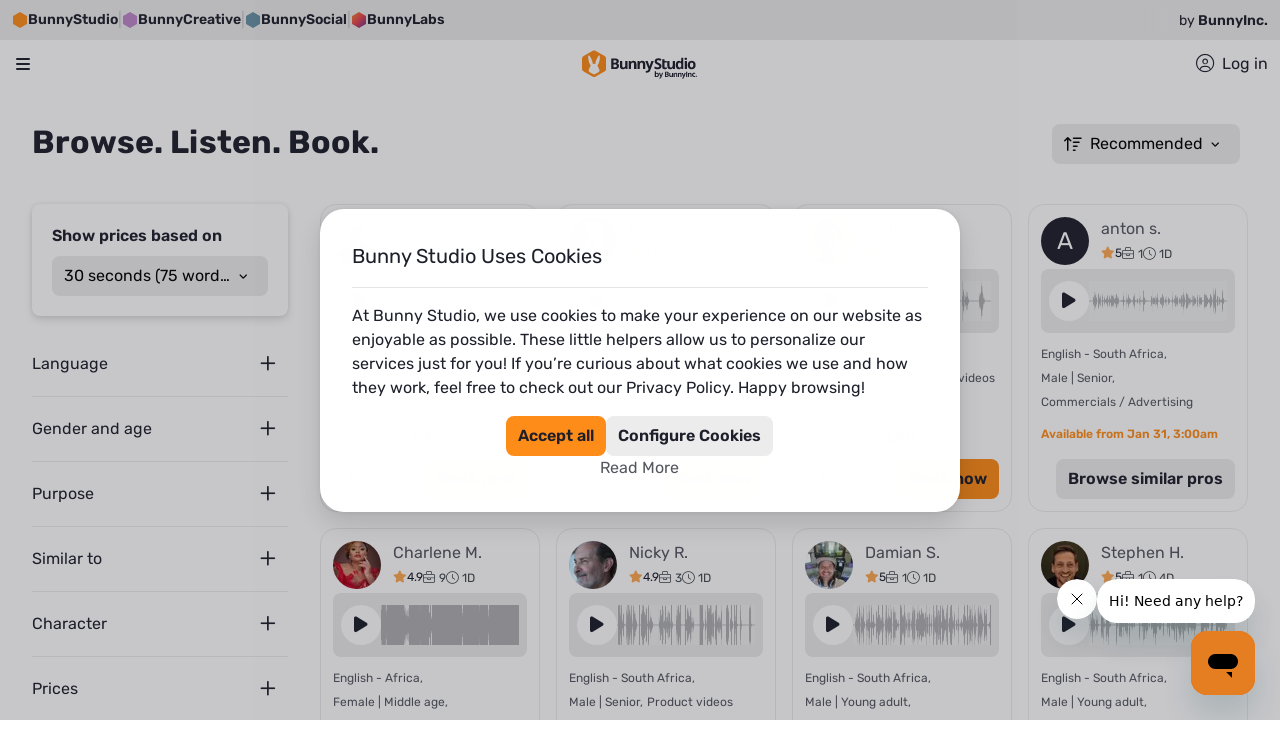

--- FILE ---
content_type: text/html; charset=utf-8
request_url: https://bunnystudio.com/search/voice/?accent=english-south-africa&subcategory=
body_size: 142946
content:
<!DOCTYPE html><html dir="ltr" lang="en"><head><script defer="" src="https://js.stripe.com/v3"></script><meta charSet="utf-8"/><meta name="viewport" content="width=device-width, initial-scale=1, shrink-to-fit=no"/><title>Get a professional | Bunny Studio</title><meta name="og:title" content="Get a professional | Bunny Studio"/><meta name="title" content="Get a professional | Bunny Studio"/><meta name="og:description" content="Browse thousands of professionals. Fast delivery, affordable pricing, and 100% satisfaction guarantee."/><meta name="description" content="Browse thousands of professionals. Fast delivery, affordable pricing, and 100% satisfaction guarantee."/><meta name="robots" content="noindex"/><script type="application/ld+json">{"@context":"https://schema.org","@type":"ItemList","numberOfItems":24,"itemListElement":[{"@type":"ListItem","position":1,"item":{"@type":"AudioObject","@id":"https://bunnystudio.com/voice/samples/241551/","url":"https://bunnystudio.com/voice/samples/241551/","name":"Sample 241551","description":"Commercials / Advertising by Christopher Chinkhuntha","contentUrl":"https://voicebunny.s3.amazonaws.com/sample/Bunny Studio Voice_-_ID_VLBPNC4_-_Sample_241551.mp3","encodingFormat":"audio/mpeg","inLanguage":"en-US","duration":"PT11S","genre":"Commercials / Advertising","keywords":"English - South Africa, Male | Middle age, Commercials / Advertising","creator":{"@type":"Person","name":"Christopher Chinkhuntha","url":"https://bunnystudio.com/voice/voice-actor/christopher-chinkhuntha-VLBPNC4/","image":"https://d2xom1ma4288ob.cloudfront.net/thumbs/mid_size_pic_09d6f85c92.png?7?14"},"aggregateRating":{"@type":"AggregateRating","ratingValue":4.9,"bestRating":5,"ratingCount":14}}},{"@type":"ListItem","position":2,"item":{"@type":"AudioObject","@id":"https://bunnystudio.com/voice/samples/231606/","url":"https://bunnystudio.com/voice/samples/231606/","name":"Sample 231606","description":"Commercials / Advertising by Dan Boud","contentUrl":"https://voicebunny.s3.amazonaws.com/sample/Bunny Studio Voice_-_ID_INNUCQ4_-_Sample_231606.mp3","encodingFormat":"audio/mpeg","inLanguage":"en-US","duration":"PT30S","genre":"Commercials / Advertising","keywords":"English - South Africa, Male | Middle age, Commercials / Advertising","creator":{"@type":"Person","name":"Dan Boud","url":"https://bunnystudio.com/voice/voice-actor/dan-boud-INNUCQ4/","image":"https://d2xom1ma4288ob.cloudfront.net/thumbs/mid_size_pic_76fd721b48.png?6?13?12"},"aggregateRating":{"@type":"AggregateRating","ratingValue":4.8,"bestRating":5,"ratingCount":125}}},{"@type":"ListItem","position":3,"item":{"@type":"AudioObject","@id":"https://bunnystudio.com/voice/samples/183602/","url":"https://bunnystudio.com/voice/samples/183602/","name":"Sample 183602","description":"Product videos by Muthee Raymond","contentUrl":"https://voicebunny.s3.amazonaws.com/sample/Bunny Studio Voice_-_ID_Q848NN8_-_Sample_183602.mp3","encodingFormat":"audio/mpeg","inLanguage":"en-US","duration":"PT30S","genre":"Product videos","keywords":"English - Africa, Male | Middle age, Product videos","creator":{"@type":"Person","name":"Muthee Raymond","url":"https://bunnystudio.com/voice/voice-actor/raymond-peter-Q848NN8/","image":"https://d2xom1ma4288ob.cloudfront.net/thumbs/mid_size_pic_e03df0c4a8.png?9?15?5?11"},"aggregateRating":{"@type":"AggregateRating","ratingValue":5,"bestRating":5,"ratingCount":14}}},{"@type":"ListItem","position":4,"item":{"@type":"AudioObject","@id":"https://bunnystudio.com/voice/samples/152733/","url":"https://bunnystudio.com/voice/samples/152733/","name":"Sample 152733","description":"Commercials / Advertising by anton schmidt","contentUrl":"https://voicebunny.s3.amazonaws.com/sample/VoiceBunny_-_ID_RMK01U4_-_Sample_152733.mp3","encodingFormat":"audio/mpeg","inLanguage":"en-US","duration":"PT26S","genre":"Commercials / Advertising","keywords":"English - South Africa, Male | Senior, Commercials / Advertising","creator":{"@type":"Person","name":"anton schmidt","url":"https://bunnystudio.com/voice/voice-actor/anton-erich-schmidt-RMK01U4/","image":""},"aggregateRating":{"@type":"AggregateRating","ratingValue":5,"bestRating":5,"ratingCount":7}}},{"@type":"ListItem","position":5,"item":{"@type":"AudioObject","@id":"https://bunnystudio.com/voice/samples/287428/","url":"https://bunnystudio.com/voice/samples/287428/","name":"Sample 287428","description":"Characters / Videogames by Charlene Mangweni-Furusa","contentUrl":"https://voicebunny.s3.amazonaws.com/sample/Bunny Studio Voice_-_ID_HUM7C4C_-_Sample_287428.mp3","encodingFormat":"audio/mpeg","inLanguage":"en-US","duration":"PT13S","genre":"Characters / Videogames","keywords":"English - Africa, Female | Middle age, Characters / Videogames","creator":{"@type":"Person","name":"Charlene Mangweni-Furusa","url":"https://bunnystudio.com/voice/voice-actor/charlene-mangweni-HUM7C4C/","image":"https://d2xom1ma4288ob.cloudfront.net/thumbs/mid_size_pic_7953fe5ebb.png?11"},"aggregateRating":{"@type":"AggregateRating","ratingValue":4.9,"bestRating":5,"ratingCount":56}}},{"@type":"ListItem","position":6,"item":{"@type":"AudioObject","@id":"https://bunnystudio.com/voice/samples/213432/","url":"https://bunnystudio.com/voice/samples/213432/","name":"Sample 213432","description":"Product videos by Nicky Rebelo","contentUrl":"https://voicebunny.s3.amazonaws.com/sample/Bunny Studio Voice_-_ID_31UBHJNK_-_Sample_213432.mp3","encodingFormat":"audio/mpeg","inLanguage":"en-US","duration":"PT30S","genre":"Product videos","keywords":"English - South Africa, Male | Senior, Product videos","creator":{"@type":"Person","name":"Nicky Rebelo","url":"https://bunnystudio.com/voice/voice-actor/nicola-rebelo-31UBHJNK/","image":"https://bunny-ui-static-content.s3.amazonaws.com/images/profile/522691_profile_picture.png?1755702090811"},"aggregateRating":{"@type":"AggregateRating","ratingValue":4.9,"bestRating":5,"ratingCount":14}}},{"@type":"ListItem","position":7,"item":{"@type":"AudioObject","@id":"https://bunnystudio.com/voice/samples/197058/","url":"https://bunnystudio.com/voice/samples/197058/","name":"Sample 197058","description":"Presentations / Educational by Damian Schmidt","contentUrl":"https://voicebunny.s3.amazonaws.com/sample/Bunny Studio Voice_-_ID_2PFAF59C_-_Sample_197058.mp3","encodingFormat":"audio/mpeg","inLanguage":"en-US","duration":"PT28S","genre":"Presentations / Educational","keywords":"English - South Africa, Male | Young adult, Presentations / Educational","creator":{"@type":"Person","name":"Damian Schmidt","url":"https://bunnystudio.com/voice/voice-actor/damian-2PFAF59C/","image":"https://d2xom1ma4288ob.cloudfront.net/thumbs/mid_size_pic_c251e6830b.png?11?8?6?10?7?13"},"aggregateRating":{"@type":"AggregateRating","ratingValue":5,"bestRating":5,"ratingCount":4}}},{"@type":"ListItem","position":8,"item":{"@type":"AudioObject","@id":"https://bunnystudio.com/voice/samples/206909/","url":"https://bunnystudio.com/voice/samples/206909/","name":"Sample 206909","description":"Presentations / Educational by Stephen Haiden","contentUrl":"https://voicebunny.s3.amazonaws.com/sample/Bunny Studio Voice_-_ID_2VNO7ANC_-_Sample_206909.mp3","encodingFormat":"audio/mpeg","inLanguage":"en-US","duration":"PT24S","genre":"Presentations / Educational","keywords":"English - South Africa, Male | Young adult, Presentations / Educational","creator":{"@type":"Person","name":"Stephen Haiden","url":"https://bunnystudio.com/voice/voice-actor/steve-2VNO7ANC/","image":"https://d2xom1ma4288ob.cloudfront.net/thumbs/mid_size_pic_4137531c20.png?6"},"aggregateRating":{"@type":"AggregateRating","ratingValue":5,"bestRating":5,"ratingCount":3}}},{"@type":"ListItem","position":9,"item":{"@type":"AudioObject","@id":"https://bunnystudio.com/voice/samples/282033/","url":"https://bunnystudio.com/voice/samples/282033/","name":"Sample 282033","description":"Commercials / Advertising by Cassandra Mapanda","contentUrl":"https://voicebunny.s3.amazonaws.com/sample/Bunny Studio Voice_-_ID_2PVUOTEK_-_Sample_282033.mp3","encodingFormat":"audio/mpeg","inLanguage":"en-US","duration":"PT28S","genre":"Commercials / Advertising","keywords":"English - South Africa, Female | Middle age, Commercials / Advertising","creator":{"@type":"Person","name":"Cassandra Mapanda","url":"https://bunnystudio.com/voice/voice-actor/cassandra-mapanda-2PVUOTEK/","image":"https://d2xom1ma4288ob.cloudfront.net/thumbs/mid_size_pic_0395d2feb5.png?13?12?7"},"aggregateRating":{"@type":"AggregateRating","ratingValue":5,"bestRating":5,"ratingCount":3}}},{"@type":"ListItem","position":10,"item":{"@type":"AudioObject","@id":"https://bunnystudio.com/voice/samples/287802/","url":"https://bunnystudio.com/voice/samples/287802/","name":"Sample 287802","description":"Radio/TV tags by Patrick W","contentUrl":"https://voicebunny.s3.amazonaws.com/sample/Bunny Studio Voice_-_ID_3T1BLUEO_-_Sample_287802.mp3","encodingFormat":"audio/mpeg","inLanguage":"en-US","duration":"PT25S","genre":"Radio/TV tags","keywords":"English - South Africa, Male | Middle age, Radio/TV tags","creator":{"@type":"Person","name":"Patrick W","url":"https://bunnystudio.com/voice/voice-actor/patrick-willis-3T1BLUEO/","image":"https://bunny-ui-static-content.s3.amazonaws.com/images/profile/667274_profile_picture.png?1734618461909"},"aggregateRating":{"@type":"AggregateRating","ratingValue":5,"bestRating":5,"ratingCount":1}}},{"@type":"ListItem","position":11,"item":{"@type":"AudioObject","@id":"https://bunnystudio.com/voice/samples/213269/","url":"https://bunnystudio.com/voice/samples/213269/","name":"Sample 213269","description":"Presentations / Educational by Noni Ireri","contentUrl":"https://voicebunny.s3.amazonaws.com/sample/Bunny Studio Voice_-_ID_QVIUCE8_-_Sample_213269.mp3","encodingFormat":"audio/mpeg","inLanguage":"en-US","duration":"PT29S","genre":"Presentations / Educational","keywords":"English - South Africa, Female | Young adult, Presentations / Educational","creator":{"@type":"Person","name":"Noni Ireri","url":"https://bunnystudio.com/voice/voice-actor/gathoni-ireri-QVIUCE8/","image":"https://d2xom1ma4288ob.cloudfront.net/thumbs/mid_size_pic_45d0f52f48.png?15?8?6?15?11?15?10?10?5?7?12"},"aggregateRating":{"@type":"AggregateRating","ratingValue":5,"bestRating":5,"ratingCount":4}}},{"@type":"ListItem","position":12,"item":{"@type":"AudioObject","@id":"https://bunnystudio.com/voice/samples/281669/","url":"https://bunnystudio.com/voice/samples/281669/","name":"Sample 281669","description":"Commercials / Advertising by Chikondi Reginald Chanthunya","contentUrl":"https://voicebunny.s3.amazonaws.com/sample/Bunny Studio Voice_-_ID_3EJVPPG4_-_Sample_281669.mp3","encodingFormat":"audio/mpeg","inLanguage":"en-US","duration":"PT30S","genre":"Commercials / Advertising","keywords":"English - South Africa, Male | Young adult, Commercials / Advertising","creator":{"@type":"Person","name":"Chikondi Reginald Chanthunya","url":"https://bunnystudio.com/voice/voice-actor/chikondi-3EJVPPG4/","image":"https://d2xom1ma4288ob.cloudfront.net/thumbs/mid_size_pic_db2bfa8394.png?9?11"}}},{"@type":"ListItem","position":13,"item":{"@type":"AudioObject","@id":"https://bunnystudio.com/voice/samples/94689/","url":"https://bunnystudio.com/voice/samples/94689/","name":"Sample 94689","description":"Phone systems by Gregan Aherin","contentUrl":"https://voicebunny.s3.amazonaws.com/sample/VoiceBunny_-_ID_8M6UOOG_-_Sample_94689.mp3","encodingFormat":"audio/mpeg","inLanguage":"en-US","duration":"PT15S","genre":"Phone systems","keywords":"English - South Africa, Male | Young adult, Phone systems","creator":{"@type":"Person","name":"Gregan Aherin","url":"https://bunnystudio.com/voice/voice-actor/gregan-aherin-8M6UOOG/","image":"https://d2xom1ma4288ob.cloudfront.net/thumbs/mid_size_pic_5bd27a659e.png?7?5?9"},"aggregateRating":{"@type":"AggregateRating","ratingValue":4.9,"bestRating":5,"ratingCount":23}}},{"@type":"ListItem","position":14,"item":{"@type":"AudioObject","@id":"https://bunnystudio.com/voice/samples/193265/","url":"https://bunnystudio.com/voice/samples/193265/","name":"Sample 193265","description":"Product videos by Dee Theart","contentUrl":"https://voicebunny.s3.amazonaws.com/sample/Bunny Studio Voice_-_ID_2SA48PKG_-_Sample_193265.mp3","encodingFormat":"audio/mpeg","inLanguage":"en-US","duration":"PT30S","genre":"Product videos","keywords":"English - South Africa, Female | Middle age, Product videos","creator":{"@type":"Person","name":"Dee Theart","url":"https://bunnystudio.com/voice/voice-actor/dee-theart-2SA48PKG/","image":"https://d2xom1ma4288ob.cloudfront.net/thumbs/mid_size_pic_55de7b51eb.png?10?9?13"},"aggregateRating":{"@type":"AggregateRating","ratingValue":5,"bestRating":5,"ratingCount":1}}},{"@type":"ListItem","position":15,"item":{"@type":"AudioObject","@id":"https://bunnystudio.com/voice/samples/213466/","url":"https://bunnystudio.com/voice/samples/213466/","name":"Sample 213466","description":"Commercials / Advertising by Chris Botha","contentUrl":"https://voicebunny.s3.amazonaws.com/sample/Bunny Studio Voice_-_ID_32JJVQSC_-_Sample_213466.mp3","encodingFormat":"audio/mpeg","inLanguage":"en-US","duration":"PT30S","genre":"Commercials / Advertising","keywords":"English - South Africa, Male | Senior, Commercials / Advertising","creator":{"@type":"Person","name":"Chris Botha","url":"https://bunnystudio.com/voice/voice-actor/chris-32JJVQSC/","image":"https://d2xom1ma4288ob.cloudfront.net/thumbs/mid_size_pic_7a8274ba49.png?12?9?14?11?11?9"},"aggregateRating":{"@type":"AggregateRating","ratingValue":4,"bestRating":5,"ratingCount":1}}},{"@type":"ListItem","position":16,"item":{"@type":"AudioObject","@id":"https://bunnystudio.com/voice/samples/209022/","url":"https://bunnystudio.com/voice/samples/209022/","name":"Sample 209022","description":"Commercials / Advertising by Binja ","contentUrl":"https://voicebunny.s3.amazonaws.com/sample/Bunny Studio Voice_-_ID_2TEOTD8K_-_Sample_209022.mp3","encodingFormat":"audio/mpeg","inLanguage":"en-US","duration":"PT21S","genre":"Commercials / Advertising","keywords":"English - Africa, Female | Teenage, Commercials / Advertising","creator":{"@type":"Person","name":"Binja ","url":"https://bunnystudio.com/voice/voice-actor/binja-zihhalirwa-2TEOTD8K/","image":"https://bunny-ui-static-content.s3.amazonaws.com/images/profile/498747_profile_picture.png?1729251998953"},"aggregateRating":{"@type":"AggregateRating","ratingValue":5,"bestRating":5,"ratingCount":3}}},{"@type":"ListItem","position":17,"item":{"@type":"AudioObject","@id":"https://bunnystudio.com/voice/samples/192412/","url":"https://bunnystudio.com/voice/samples/192412/","name":"Sample 192412","description":"Characters / Videogames by Seng You, Morris","contentUrl":"https://voicebunny.s3.amazonaws.com/sample/Bunny Studio Voice_-_ID_2T5MIQLO_-_Sample_192412.mp3","encodingFormat":"audio/mpeg","inLanguage":"en-US","duration":"PT28S","genre":"Characters / Videogames","keywords":"English - Singapore, Male | Young adult, Characters / Videogames","creator":{"@type":"Person","name":"Seng You, Morris","url":"https://bunnystudio.com/voice/voice-actor/you-morris-seng-2T5MIQLO/","image":"https://d2xom1ma4288ob.cloudfront.net/thumbs/mid_size_pic_399f2a124c.png?11?14?5?15?6?9?6?8?12?10?6?9"},"aggregateRating":{"@type":"AggregateRating","ratingValue":4.8,"bestRating":5,"ratingCount":7}}},{"@type":"ListItem","position":18,"item":{"@type":"AudioObject","@id":"https://bunnystudio.com/voice/samples/226696/","url":"https://bunnystudio.com/voice/samples/226696/","name":"Sample 226696","description":"Presentations / Educational by Hamzat Jamaldeen Ademola","contentUrl":"https://voicebunny.s3.amazonaws.com/sample/Bunny Studio Voice_-_ID_10GJBSKC_-_Sample_226696.mp3","encodingFormat":"audio/mpeg","inLanguage":"en-US","duration":"PT28S","genre":"Presentations / Educational","keywords":"English - Africa, Male | Middle age, Presentations / Educational","creator":{"@type":"Person","name":"Hamzat Jamaldeen Ademola","url":"https://bunnystudio.com/voice/voice-actor/hamzat-jamaldeen-ademola-10GJBSKC/","image":"https://bunny-ui-static-content.s3.amazonaws.com/images/profile/173533_profile_picture.png?1736451885513"}}},{"@type":"ListItem","position":19,"item":{"@type":"AudioObject","@id":"https://bunnystudio.com/voice/samples/227790/","url":"https://bunnystudio.com/voice/samples/227790/","name":"Sample 227790","description":"Commercials / Advertising by Joy Ogbekene","contentUrl":"https://voicebunny.s3.amazonaws.com/sample/Bunny Studio Voice_-_ID_2VGP1TOO_-_Sample_227790.mp3","encodingFormat":"audio/mpeg","inLanguage":"en-US","duration":"PT30S","genre":"Commercials / Advertising","keywords":"English - South Africa, Female | Middle age, Commercials / Advertising","creator":{"@type":"Person","name":"Joy Ogbekene","url":"https://bunnystudio.com/voice/voice-actor/joy-ogbekene-2VGP1TOO/","image":"https://d2xom1ma4288ob.cloudfront.net/thumbs/mid_size_pic_7602f00531.png?14?15?15?15?7"},"aggregateRating":{"@type":"AggregateRating","ratingValue":5,"bestRating":5,"ratingCount":1}}},{"@type":"ListItem","position":20,"item":{"@type":"AudioObject","@id":"https://bunnystudio.com/voice/samples/218499/","url":"https://bunnystudio.com/voice/samples/218499/","name":"Sample 218499","description":"Phone systems by Endurance","contentUrl":"https://voicebunny.s3.amazonaws.com/sample/Bunny Studio Voice_-_ID_33IS44GS_-_Sample_218499.mp3","encodingFormat":"audio/mpeg","inLanguage":"en-US","duration":"PT30S","genre":"Phone systems","keywords":"English - Africa, Male | Young adult, Phone systems","creator":{"@type":"Person","name":"Endurance","url":"https://bunnystudio.com/voice/voice-actor/endurance-33IS44GS/","image":"https://d2xom1ma4288ob.cloudfront.net/thumbs/mid_size_pic_d281a754c9.png?7"}}},{"@type":"ListItem","position":21,"item":{"@type":"AudioObject","@id":"https://bunnystudio.com/voice/samples/189058/","url":"https://bunnystudio.com/voice/samples/189058/","name":"Sample 189058","description":"Commercials / Advertising by Jimmy Jimm","contentUrl":"https://voicebunny.s3.amazonaws.com/sample/Bunny Studio Voice_-_ID_2SHPSKKG_-_Sample_189058.mp3","encodingFormat":"audio/mpeg","inLanguage":"en-US","duration":"PT30S","genre":"Commercials / Advertising","keywords":"English - Africa, Male | Middle age, Commercials / Advertising","creator":{"@type":"Person","name":"Jimmy Jimm","url":"https://bunnystudio.com/voice/voice-actor/jimmy-2SHPSKKG/","image":"https://d2xom1ma4288ob.cloudfront.net/thumbs/mid_size_pic_a7b3a5335a.png?15?13?12"},"aggregateRating":{"@type":"AggregateRating","ratingValue":5,"bestRating":5,"ratingCount":3}}},{"@type":"ListItem","position":22,"item":{"@type":"AudioObject","@id":"https://bunnystudio.com/voice/samples/209664/","url":"https://bunnystudio.com/voice/samples/209664/","name":"Sample 209664","description":"Live announcements by Marius Oberholster","contentUrl":"https://voicebunny.s3.amazonaws.com/sample/Bunny Studio Voice_-_ID_31EUIL8O_-_Sample_209664.mp3","encodingFormat":"audio/mpeg","inLanguage":"en-US","duration":"PT23S","genre":"Live announcements","keywords":"English - South Africa, Male | Young adult, Live announcements","creator":{"@type":"Person","name":"Marius Oberholster","url":"https://bunnystudio.com/voice/voice-actor/marius-31EUIL8O/","image":"https://d2xom1ma4288ob.cloudfront.net/thumbs/mid_size_pic_fca09cd2aa.png?12?5?14?12?11?7?6?5?13"}}},{"@type":"ListItem","position":23,"item":{"@type":"AudioObject","@id":"https://bunnystudio.com/voice/samples/244959/","url":"https://bunnystudio.com/voice/samples/244959/","name":"Sample 244959","description":"Product videos by Gaelle Gosselin","contentUrl":"https://voicebunny.s3.amazonaws.com/sample/Bunny Studio Voice_-_ID_UT7823C_-_Sample_244959.mp3","encodingFormat":"audio/mpeg","inLanguage":"en-US","duration":"PT30S","genre":"Product videos","keywords":"English - South Africa, Female | Middle age, Product videos","creator":{"@type":"Person","name":"Gaelle Gosselin","url":"https://bunnystudio.com/voice/voice-actor/gaelle-gosselin-UT7823C/","image":"https://d2xom1ma4288ob.cloudfront.net/thumbs/mid_size_pic_0d0f39532e.png?7?10?12"},"aggregateRating":{"@type":"AggregateRating","ratingValue":4.7,"bestRating":5,"ratingCount":4}}},{"@type":"ListItem","position":24,"item":{"@type":"AudioObject","@id":"https://bunnystudio.com/voice/samples/225689/","url":"https://bunnystudio.com/voice/samples/225689/","name":"Sample 225689","description":"Characters / Videogames by Abimbola Idowu","contentUrl":"https://voicebunny.s3.amazonaws.com/sample/Bunny Studio Voice_-_ID_351V1GB8_-_Sample_225689.mp3","encodingFormat":"audio/mpeg","inLanguage":"en-US","duration":"PT26S","genre":"Characters / Videogames","keywords":"English - Africa, Male | Middle age, Characters / Videogames","creator":{"@type":"Person","name":"Abimbola Idowu","url":"https://bunnystudio.com/voice/voice-actor/abimbola-idowu-351V1GB8/","image":""}}}]}</script><meta name="next-head-count" content="10"/><meta charSet="utf-8"/><meta name="theme-color"/><link rel="canonical" href="https://bunnystudio.com/search/voice/"/><link rel="alternate" hrefLang="x-default" href="https://bunnystudio.com/search/voice/"/><link rel="alternate" hrefLang="en" href="https://bunnystudio.com/search/voice/"/><link rel="preconnect" href="https://m.stripe.com"/><link rel="preconnect" href="https://m.stripe.network"/><link rel="preconnect" href="https://js.stripe.com"/><link rel="preconnect" href="https://sentry.bunnystudio.com"/><link rel="preconnect" href="https://cdn.segment.com"/><link rel="preconnect" href="https://fonts.gstatic.com"/><script defer="" src="https://kit.fontawesome.com/847b43c87d.js" crossorigin="anonymous"></script><link rel="stylesheet" href="https://stackpath.bootstrapcdn.com/bootstrap/4.3.1/css/bootstrap.min.css" integrity="sha384-ggOyR0iXCbMQv3Xipma34MD+dH/1fQ784/j6cY/iJTQUOhcWr7x9JvoRxT2MZw1T" crossorigin="anonymous"/><link rel="icon" type="image/png" sizes="16x16" href="https://d2kcd4y6vw7b6c.cloudfront.net/images/icons/favicon-16x16.png?1610072954"/><link rel="icon" type="image/png" sizes="32x32" href="https://d2kcd4y6vw7b6c.cloudfront.net/images/icons/favicon-32x32.png?1610072954"/><link rel="icon" type="image/png" sizes="48x48" href="https://d2kcd4y6vw7b6c.cloudfront.net/images/icons/favicon-48x48.png?1610072954"/><link rel="icon" type="image/png" sizes="16x16" href="https://d2kcd4y6vw7b6c.cloudfront.net/images/icons/favicon-16x16.png?1610072954"/><link rel="icon" type="image/png" sizes="32x32" href="https://d2kcd4y6vw7b6c.cloudfront.net/images/icons/favicon-32x32.png?1610072954"/><link rel="icon" type="image/png" sizes="48x48" href="https://d2kcd4y6vw7b6c.cloudfront.net/images/icons/favicon-48x48.png?1610072954"/><script id="corporationSchemaMarkup" type="application/ld+json" data-nscript="beforeInteractive">{"@context":"https://schema.org","@type":"Corporation","name":"Bunny Studio","legalName":"Bunny Studio, Inc.","url":"https://bunnystudio.com","logo":"https://bunnystudio.com/static/images/bunny-studio-icon.png","foundingDate":"2019-02-04","description":"'Bunny Studio is a crowdsourced platform to find professional talents.\n    It operates similarly to, although much faster and better than, a traditional production house. \n    We help you get your ready-to-use creative project, providing high-quality professional content solutions.'","sameAs":["https://www.facebook.com/BunnyStudio/","https://twitter.com/BunnyStudio/","https://www.instagram.com/BunnyStudio/","https://www.linkedin.com/company/bunnystudio","https://www.pinterest.com/bunnystudio/","https://www.youtube.com/c/BunnyStudio"],"address":{"@type":"PostalAddress","addressLocality":"Wilmington","addressRegion":"DE","addressCountry":"USA","postalCode":"19807","streetAddress":"4023 Kennett Pike #50735"},"founder":[{"@type":"Person","name":"Alexander Torrenegra","url":"https://torre.co/en/torrenegra"},{"@type":"Person","name":"Tania Zapata","url":"https://torre.co/en/taniazapata"}],"parentOrganization":{"@type":"Corporation","legalName":"Emma Group, Inc.","url":"https://www.emma.group/"}}</script><link rel="preload" href="https://d8a2ynxbg3poq.cloudfront.net/_next/static/css/64c3fe2a9bd05cae.css" as="style"/><link rel="stylesheet" href="https://d8a2ynxbg3poq.cloudfront.net/_next/static/css/64c3fe2a9bd05cae.css" data-n-g=""/><link rel="preload" href="https://d8a2ynxbg3poq.cloudfront.net/_next/static/css/cf18a65ae81f3f1b.css" as="style"/><link rel="stylesheet" href="https://d8a2ynxbg3poq.cloudfront.net/_next/static/css/cf18a65ae81f3f1b.css" data-n-p=""/><link rel="preload" href="https://d8a2ynxbg3poq.cloudfront.net/_next/static/css/0bb650535f157c3e.css" as="style"/><link rel="stylesheet" href="https://d8a2ynxbg3poq.cloudfront.net/_next/static/css/0bb650535f157c3e.css" data-n-p=""/><link rel="preload" href="https://d8a2ynxbg3poq.cloudfront.net/_next/static/css/997d9a3eb8505aa1.css" as="style"/><link rel="stylesheet" href="https://d8a2ynxbg3poq.cloudfront.net/_next/static/css/997d9a3eb8505aa1.css"/><link rel="preload" href="https://d8a2ynxbg3poq.cloudfront.net/_next/static/css/c8da1cee39e06515.css" as="style"/><link rel="stylesheet" href="https://d8a2ynxbg3poq.cloudfront.net/_next/static/css/c8da1cee39e06515.css"/><noscript data-n-css=""></noscript><script defer="" nomodule="" src="https://d8a2ynxbg3poq.cloudfront.net/_next/static/chunks/polyfills-c67a75d1b6f99dc8.js"></script><script defer="" src="https://d8a2ynxbg3poq.cloudfront.net/_next/static/chunks/23090.dfed49e789a56216.js"></script><script defer="" src="https://d8a2ynxbg3poq.cloudfront.net/_next/static/chunks/59861-a60a398bc3746c7c.js"></script><script defer="" src="https://d8a2ynxbg3poq.cloudfront.net/_next/static/chunks/81995.b191801bf7a3d6c4.js"></script><script defer="" src="https://d8a2ynxbg3poq.cloudfront.net/_next/static/chunks/45230-e8d7a1ab84042620.js"></script><script defer="" src="https://d8a2ynxbg3poq.cloudfront.net/_next/static/chunks/97901.022fe9335241001f.js"></script><script defer="" src="https://d8a2ynxbg3poq.cloudfront.net/_next/static/chunks/46508.b9eb53d3900c8e78.js"></script><script src="https://d8a2ynxbg3poq.cloudfront.net/_next/static/chunks/webpack-940c95958683b000.js" defer=""></script><script src="https://d8a2ynxbg3poq.cloudfront.net/_next/static/chunks/framework-df9c40c3c2fd7864.js" defer=""></script><script src="https://d8a2ynxbg3poq.cloudfront.net/_next/static/chunks/main-0f5cfa03c077a675.js" defer=""></script><script src="https://d8a2ynxbg3poq.cloudfront.net/_next/static/chunks/pages/_app-cf71b547c54f43c9.js" defer=""></script><script src="https://d8a2ynxbg3poq.cloudfront.net/_next/static/chunks/fec483df-975e741937261fa1.js" defer=""></script><script src="https://d8a2ynxbg3poq.cloudfront.net/_next/static/chunks/75fc9c18-7365be2608c87d57.js" defer=""></script><script src="https://d8a2ynxbg3poq.cloudfront.net/_next/static/chunks/23949-7e23b93275f9257c.js" defer=""></script><script src="https://d8a2ynxbg3poq.cloudfront.net/_next/static/chunks/9645-8530a88cccc42879.js" defer=""></script><script src="https://d8a2ynxbg3poq.cloudfront.net/_next/static/chunks/78999-2b09e54037ffea8e.js" defer=""></script><script src="https://d8a2ynxbg3poq.cloudfront.net/_next/static/chunks/79363-249545bf7d0bf375.js" defer=""></script><script src="https://d8a2ynxbg3poq.cloudfront.net/_next/static/chunks/95397-b81f2e606b36fb21.js" defer=""></script><script src="https://d8a2ynxbg3poq.cloudfront.net/_next/static/chunks/56817-44046dbb37295efd.js" defer=""></script><script src="https://d8a2ynxbg3poq.cloudfront.net/_next/static/chunks/76675-5271a9b9678e2256.js" defer=""></script><script src="https://d8a2ynxbg3poq.cloudfront.net/_next/static/chunks/42931-92cac06a6e6e4b41.js" defer=""></script><script src="https://d8a2ynxbg3poq.cloudfront.net/_next/static/chunks/88933-9fe7a3cb385887ca.js" defer=""></script><script src="https://d8a2ynxbg3poq.cloudfront.net/_next/static/chunks/69878-82f3f4e9d207b1a4.js" defer=""></script><script src="https://d8a2ynxbg3poq.cloudfront.net/_next/static/chunks/89755-f41f3c2e3b3aec4d.js" defer=""></script><script src="https://d8a2ynxbg3poq.cloudfront.net/_next/static/chunks/97826-ec7d2bce0e73a6c7.js" defer=""></script><script src="https://d8a2ynxbg3poq.cloudfront.net/_next/static/chunks/98005-40a0424ba6ba853d.js" defer=""></script><script src="https://d8a2ynxbg3poq.cloudfront.net/_next/static/chunks/30488-00debbb411eef091.js" defer=""></script><script src="https://d8a2ynxbg3poq.cloudfront.net/_next/static/chunks/29417-c16e4062f669c7d6.js" defer=""></script><script src="https://d8a2ynxbg3poq.cloudfront.net/_next/static/chunks/76344-8c5eea5d8e525253.js" defer=""></script><script src="https://d8a2ynxbg3poq.cloudfront.net/_next/static/chunks/82580-b657c519816c4b4f.js" defer=""></script><script src="https://d8a2ynxbg3poq.cloudfront.net/_next/static/chunks/58481-45c191cad9092ad8.js" defer=""></script><script src="https://d8a2ynxbg3poq.cloudfront.net/_next/static/chunks/12596-a4c388ef7d6669fc.js" defer=""></script><script src="https://d8a2ynxbg3poq.cloudfront.net/_next/static/chunks/98305-73c7f56858c80483.js" defer=""></script><script src="https://d8a2ynxbg3poq.cloudfront.net/_next/static/chunks/57516-3fcbcbb9d8d02fc7.js" defer=""></script><script src="https://d8a2ynxbg3poq.cloudfront.net/_next/static/chunks/86914-ea1e435307dfdda3.js" defer=""></script><script src="https://d8a2ynxbg3poq.cloudfront.net/_next/static/chunks/24621-637b4985ef7ffe9a.js" defer=""></script><script src="https://d8a2ynxbg3poq.cloudfront.net/_next/static/chunks/81030-ae9d4f7b03e3ae30.js" defer=""></script><script src="https://d8a2ynxbg3poq.cloudfront.net/_next/static/chunks/30129-6081e8203155628c.js" defer=""></script><script src="https://d8a2ynxbg3poq.cloudfront.net/_next/static/chunks/6683-b3fb87fefa9104d7.js" defer=""></script><script src="https://d8a2ynxbg3poq.cloudfront.net/_next/static/chunks/pages/search/%5Bcategory%5D-02f1a2da8748c57b.js" defer=""></script><script src="https://d8a2ynxbg3poq.cloudfront.net/_next/static/2bMEnpW-x7EFlcX7ejXKi/_buildManifest.js" defer=""></script><script src="https://d8a2ynxbg3poq.cloudfront.net/_next/static/2bMEnpW-x7EFlcX7ejXKi/_ssgManifest.js" defer=""></script><style data-emotion="tss w5j3ok-layoutContainer 1t625it-topContainer 12l1tga-header 2i4mkg-desktopContainer 11svd67-desktopLogoActions cu4dja-desktopNavBar 21lb2f-desktopLogoHolder kmvcf7-desktopLogo 1wgjgna-languageCurrencyHolder p4e9kp-container whot1v-flagsContainer t8f0oh-currencyLanguageText vrzmu8-containerBox 1b1hubz-selectContainer q746sj-currencyWrapper-formatSelect-select 12dnxnp-desktopNav 1kahg0t-desktopNavItem hlc89w-navBarItemsContainer 6u471g-ItemWrapperColumn acxfuw-columnTitle 1tquig0-menuItemsContainer 1iy4jmi-menuListItem 1ngr514-menuItem 1a9foa7-iconWrapperBig 20d5i5-descriptionWrapper 14cwjzu-icon-icon">.tss-w5j3ok-layoutContainer{width:100%;min-height:calc(100vh - 23.438rem);}.tss-w5j3ok-layoutContainer button{cursor:pointer;}.tss-1t625it-topContainer{position:-webkit-sticky;position:sticky;top:0;z-index:1000;width:100%;background-color:#151D39;}.tss-12l1tga-header{top:0;width:100%;z-index:500;position:-webkit-sticky;position:sticky;background-color:var(--header-background);}.tss-2i4mkg-desktopContainer{max-width:96rem;width:100%;margin:0 auto;padding:0 1rem;}.tss-11svd67-desktopLogoActions{display:-webkit-box;display:-webkit-flex;display:-ms-flexbox;display:flex;gap:1.5rem;-webkit-align-items:center;-webkit-box-align:center;-ms-flex-align:center;align-items:center;-webkit-box-pack:justify;-webkit-justify-content:space-between;justify-content:space-between;height:4.25rem;}.tss-11svd67-desktopLogoActions>div:nth-of-type(1){-webkit-box-flex:0;-webkit-flex-grow:0;-ms-flex-positive:0;flex-grow:0;-webkit-flex-shrink:0;-ms-flex-negative:0;flex-shrink:0;}.tss-11svd67-desktopLogoActions>div:nth-of-type(2){-webkit-flex-basis:100%;-ms-flex-preferred-size:100%;flex-basis:100%;-webkit-flex-shrink:1;-ms-flex-negative:1;flex-shrink:1;-webkit-box-flex:auto;-webkit-flex-grow:auto;-ms-flex-positive:auto;flex-grow:auto;}.tss-11svd67-desktopLogoActions>ul{display:-webkit-box;display:-webkit-flex;display:-ms-flexbox;display:flex;-webkit-box-pack:end;-ms-flex-pack:end;-webkit-justify-content:flex-end;justify-content:flex-end;-webkit-flex-shrink:0;-ms-flex-negative:0;flex-shrink:0;-webkit-box-flex:0;-webkit-flex-grow:0;-ms-flex-positive:0;flex-grow:0;height:100%;margin:0;padding:0;list-style:none;}.tss-11svd67-desktopLogoActions>ul>li{display:-webkit-box;display:-webkit-flex;display:-ms-flexbox;display:flex;-webkit-align-items:center;-webkit-box-align:center;-ms-flex-align:center;align-items:center;height:100%;}.tss-cu4dja-desktopNavBar{height:2.313rem;}.tss-21lb2f-desktopLogoHolder{display:-webkit-box;display:-webkit-flex;display:-ms-flexbox;display:flex;-webkit-align-items:center;-webkit-box-align:center;-ms-flex-align:center;align-items:center;-webkit-box-pack:start;-ms-flex-pack:start;-webkit-justify-content:flex-start;justify-content:flex-start;}.tss-kmvcf7-desktopLogo{height:2.5rem;max-width:10.063rem;}.tss-1wgjgna-languageCurrencyHolder{padding:0;}.tss-p4e9kp-container{position:relative;}.tss-whot1v-flagsContainer{display:-webkit-box;display:-webkit-flex;display:-ms-flexbox;display:flex;-webkit-align-items:center;-webkit-box-align:center;-ms-flex-align:center;align-items:center;cursor:pointer;}.tss-whot1v-flagsContainer:hover~div{display:block;}.tss-t8f0oh-currencyLanguageText{margin-left:.5rem;font-size:0.875rem;white-space:nowrap;text-transform:uppercase;color:var(--be-menu-language-currency-selector-color);}.tss-vrzmu8-containerBox{display:none;position:absolute;z-index:1000002;right:0;width:18.25rem;height:7.25rem;padding:1rem;border-radius:0.5rem;background-color:#FFFFFF;box-shadow:0px 0px 4px rgba(0, 0, 0, 0.08),0px 8px 16px rgba(0, 0, 0, 0.12);}.tss-vrzmu8-containerBox:hover{display:block;}.tss-1b1hubz-selectContainer{max-width:100%;}.tss-q746sj-currencyWrapper-formatSelect-select{margin-bottom:1rem;}.tss-q746sj-currencyWrapper-formatSelect-select .react_select__control{border:0;background-color:#ECECEC;cursor:pointer;}.tss-q746sj-currencyWrapper-formatSelect-select .react_select__control.react_select__control--menu-is-open{box-shadow:0 0 0 0.25rem rgb(236, 236, 236)!important;}.tss-q746sj-currencyWrapper-formatSelect-select .react_select__control:hover{background-color:#1D1F2A;border:0;box-shadow:0 0 0 0.25rem rgb(236, 236, 236)!important;}.tss-q746sj-currencyWrapper-formatSelect-select .react_select__control:hover .react_select__single-value{color:#FFFFFF!important;}.tss-q746sj-currencyWrapper-formatSelect-select .react_select__control:hover .react_select__indicators>.react_select__indicator>svg{fill:#FFFFFF;}.tss-q746sj-currencyWrapper-formatSelect-select .react_select__control:active{background-color:#1D1F2A;border:0;box-shadow:0 0 0 0.25rem rgb(236, 236, 236)!important;}.tss-q746sj-currencyWrapper-formatSelect-select .react_select__control:active .react_select__single-value{color:#FFFFFF!important;}.tss-q746sj-currencyWrapper-formatSelect-select .react_select__control:focus{background-color:#1D1F2A;border:0;box-shadow:0 0 0 0.25rem rgb(236, 236, 236)!important;color:#FFFFFF!important;}.tss-q746sj-currencyWrapper-formatSelect-select .react_select__control:focus .react_select__single-value{color:#FFFFFF!important;}.tss-q746sj-currencyWrapper-formatSelect-select .react_select__menu{border-radius:0.5rem;margin-top:5px;box-shadow:0px 0px 4px rgba(0, 0, 0, 0.08),0px 8px 16px rgba(0, 0, 0, 0.12);}.tss-q746sj-currencyWrapper-formatSelect-select .react_select__menu .react_select__menu-list::-webkit-scrollbar{width:1.25rem;}.tss-q746sj-currencyWrapper-formatSelect-select .react_select__menu .react_select__menu-list::-webkit-scrollbar-track{background-color:transparent;}.tss-q746sj-currencyWrapper-formatSelect-select .react_select__menu .react_select__menu-list::-webkit-scrollbar-thumb{background-color:#E4E4E5;border-radius:1.25rem;border:0.375rem solid transparent;-webkit-background-clip:content-box;background-clip:content-box;}.tss-q746sj-currencyWrapper-formatSelect-select .react_select__menu .react_select__menu-list::-webkit-scrollbar-thumb:hover{background-color:#C9CACB;}.tss-q746sj-currencyWrapper-formatSelect-select .react_select__menu .react_select__menu-list .react_select__option{cursor:pointer;}.tss-q746sj-currencyWrapper-formatSelect-select .react_select__single-value:first-letter,.tss-q746sj-currencyWrapper-formatSelect-select .react_select__menu:first-letter,.tss-q746sj-currencyWrapper-formatSelect-select .react_select__menu-list:first-letter{text-transform:uppercase;}.tss-q746sj-currencyWrapper-formatSelect-select .react_select__option:first-letter{text-transform:uppercase;}.tss-q746sj-currencyWrapper-formatSelect-select .react_select__control{border-color:#B6B7C0;color:#151D39;font-weight:300;}.tss-q746sj-currencyWrapper-formatSelect-select .react_select__control:focus{border-color:#2448A0;box-shadow:0 0 0 0.2rem rgba(36, 72, 160, .25);}.tss-q746sj-currencyWrapper-formatSelect-select .react_select__control.react_select__control--is-focused{border-color:#2448A0;box-shadow:0 0 0 0.2rem rgba(36, 72, 160, .25);}.tss-12dnxnp-desktopNav{position:relative;height:2.313rem;border-bottom:1px solid rgba(29, 31, 42, 0.1);}.tss-12dnxnp-desktopNav>ul{list-style-type:none;margin:0;padding:0;display:-webkit-box;display:-webkit-flex;display:-ms-flexbox;display:flex;gap:2rem;}.tss-12dnxnp-desktopNav>ul>li>div{position:absolute;top:1.375rem;padding-top:0.75rem;}.tss-12dnxnp-desktopNav>ul>li>button{padding:0;}.tss-12dnxnp-desktopNav>ul>li>a{padding:0;}.tss-1kahg0t-desktopNavItem{border:none;color:var(--main-nav-color);font-size:1rem;font-weight:400;line-height:1.5rem;background-color:transparent;display:-webkit-box;display:-webkit-flex;display:-ms-flexbox;display:flex;-webkit-align-items:center;-webkit-box-align:center;-ms-flex-align:center;align-items:center;position:relative;}.tss-1kahg0t-desktopNavItem>svg{width:0.875rem;margin:0 0.571rem 0 0;fill:var(--desktop-nav-item-svg);position:relative;top:-0.093rem;}.tss-1kahg0t-desktopNavItem>span.desktopNavFirstItemText::first-letter{text-transform:uppercase;}.tss-1kahg0t-desktopNavItem:focus{outline:none;}.tss-1kahg0t-desktopNavItem:hover{color:var(--desktop-nav-item-hover);-webkit-text-decoration:underline;text-decoration:underline;}.tss-1kahg0t-desktopNavItem:hover~div.open{display:block;}.tss-1kahg0t-desktopNavItem:hover>svg{fill:var(--desktop-nav-item-svg);}.tss-1kahg0t-desktopNavItem~div.closed{display:none;}.tss-1kahg0t-desktopNavItem.open{color:var(--desktop-nav-item-hover);}.tss-hlc89w-navBarItemsContainer{display:-webkit-box;display:-webkit-flex;display:-ms-flexbox;display:flex;-webkit-flex-direction:column;-ms-flex-direction:column;flex-direction:column;background-color:#FFFFFF;border-radius:1.5rem;overflow:auto;max-height:calc(100vh - 8.625rem);left:0;min-width:30rem;}.tss-hlc89w-navBarItemsContainer::-webkit-scrollbar{width:1.25rem;}.tss-hlc89w-navBarItemsContainer::-webkit-scrollbar-track{background-color:transparent;}.tss-hlc89w-navBarItemsContainer::-webkit-scrollbar-thumb{background-color:#E4E4E5;border-radius:1.25rem;border:0.375rem solid transparent;-webkit-background-clip:content-box;background-clip:content-box;}.tss-hlc89w-navBarItemsContainer::-webkit-scrollbar-thumb:hover{background-color:#C9CACB;}.tss-hlc89w-navBarItemsContainer:before{content:"";position:absolute;width:0;height:0;margin-left:1.875em;top:0.438rem;box-sizing:border-box;border-width:0.4em;border-style:solid;border-color:transparent transparent #FFF #FFF;transform-origin:center;-webkit-transform:rotate(135deg);-moz-transform:rotate(135deg);-ms-transform:rotate(135deg);transform:rotate(135deg);box-shadow:-2px 2px 2px 0 rgba(150, 150, 150, 0.1);}.tss-6u471g-ItemWrapperColumn{padding:1.5rem 1.5rem 0.828rem;}.tss-6u471g-ItemWrapperColumn.textImage{width:17.875rem;}.tss-6u471g-ItemWrapperColumn.textImageSmall{width:17.875rem;}.tss-6u471g-ItemWrapperColumn.blogContent{width:30.813rem;}.tss-acxfuw-columnTitle{display:-webkit-box;display:-webkit-flex;display:-ms-flexbox;display:flex;-webkit-flex-direction:column;-ms-flex-direction:column;flex-direction:column;-webkit-align-items:flex-start;-webkit-box-align:flex-start;-ms-flex-align:flex-start;align-items:flex-start;margin-top:0;margin-bottom:0.453rem;}.tss-acxfuw-columnTitle::first-letter{text-transform:uppercase;}.tss-1tquig0-menuItemsContainer{list-style:none;margin:0;padding:0;}.tss-1iy4jmi-menuListItem{position:relative;padding:0.672rem 0;}.tss-1iy4jmi-menuListItem.tss-1iy4jmi-menuListItem>a{display:block;-webkit-text-decoration:none;text-decoration:none;}.tss-1ngr514-menuItem:hover p,.tss-1ngr514-menuItem:hover dt,.tss-1ngr514-menuItem:hover dd{-webkit-text-decoration:underline;text-decoration:underline;text-decoration-color:currentcolor;}.tss-1ngr514-menuItem:hover i{-webkit-text-decoration:none;text-decoration:none;}.tss-1a9foa7-iconWrapperBig{background-color:#F3F4F3;display:-webkit-box;display:-webkit-flex;display:-ms-flexbox;display:flex;-webkit-align-items:center;-webkit-box-align:center;-ms-flex-align:center;align-items:center;-webkit-box-pack:center;-ms-flex-pack:center;-webkit-justify-content:center;justify-content:center;min-width:3.2rem;height:3.2rem;margin-right:0.5rem;border-radius:0.5rem;}.tss-20d5i5-descriptionWrapper dt{color:#151D39;font-weight:bold;margin:0;}.tss-20d5i5-descriptionWrapper dt::first-letter{text-transform:uppercase;}.tss-20d5i5-descriptionWrapper dd{color:#5F6275;font-size:0.75rem;margin:0;}.tss-20d5i5-descriptionWrapper dd::first-letter{text-transform:uppercase;}.tss-14cwjzu-icon-icon{font-size:14px;font-size:1.35rem;color:#55575F;-webkit-text-decoration:none;text-decoration:none;}</style></head><body><div id="__next"><div><div class="tss-1t625it-topContainer bs-light-theme" id="header"><div class="tw-h-10 tw-bg-blanc-0 tw-flex tw-justify-center tw-items-center tw-relative"><div class="tw-w-full tw-max-w-[1540px] tw-px-3 tw-flex tw-items-center tw-relative"><div class="bunny-inc-topbar-scrollable tw-flex-1 tw-overflow-x-auto tw-overflow-y-hidden tw-relative" style="scrollbar-width:none;-ms-overflow-style:none"><div class="tw-flex tw-items-center tw-gap-3 md:tw-gap-5 tw-min-w-max tw-py-1"><a target="_blank" class="tw-flex tw-items-center tw-gap-1.5 sm:tw-gap-2 tw-flex-shrink-0 tw-cursor-pointer" href="https://bunnystudio.com"><div class="tw-w-4 tw-h-4 tw-bg-brand_base tw-flex-shrink-0" style="clip-path:polygon(50% 0%, 93.3% 25%, 93.3% 75%, 50% 100%, 6.7% 75%, 6.7% 25%)"></div><div class="tw-text-dark-gray-0 tw-text-sm tw-font-semibold tw-whitespace-nowrap">BunnyStudio</div></a><div class="tw-text-gray-50 tw-text-base tw-hidden sm:tw-block">|</div><a target="_blank" class="tw-flex tw-items-center tw-gap-1.5 sm:tw-gap-2 tw-flex-shrink-0 tw-cursor-pointer" href="https://bunnycreative.com"><div class="tw-w-4 tw-h-4 tw-bg-[#bc87c8] tw-flex-shrink-0" style="clip-path:polygon(50% 0%, 93.3% 25%, 93.3% 75%, 50% 100%, 6.7% 75%, 6.7% 25%)"></div><div class="tw-text-dark-gray-0 tw-text-sm tw-font-semibold tw-whitespace-nowrap">BunnyCreative</div></a><div class="tw-text-gray-50 tw-text-base tw-hidden sm:tw-block">|</div><a target="_blank" class="tw-flex tw-items-center tw-gap-1.5 sm:tw-gap-2 tw-flex-shrink-0 tw-cursor-pointer" href="https://bunnysocial.com"><div class="tw-w-4 tw-h-4 tw-bg-[#6791a5] tw-flex-shrink-0" style="clip-path:polygon(50% 0%, 93.3% 25%, 93.3% 75%, 50% 100%, 6.7% 75%, 6.7% 25%)"></div><div class="tw-text-dark-gray-0 tw-text-sm tw-font-semibold tw-whitespace-nowrap">BunnySocial</div></a><div class="tw-text-gray-50 tw-text-base tw-hidden sm:tw-block">|</div><a target="_blank" class="tw-flex tw-items-center tw-gap-1.5 sm:tw-gap-2 tw-flex-shrink-0 tw-cursor-pointer" href="https://www.labs.bunnyinc.com/"><div class="tw-w-4 tw-h-4 tw-bg-gradient-to-br tw-from-[#f28d31] tw-via-[#e4444e] tw-to-[#5e31a1] tw-flex-shrink-0" style="clip-path:polygon(50% 0%, 93.3% 25%, 93.3% 75%, 50% 100%, 6.7% 75%, 6.7% 25%)"></div><div class="tw-text-dark-gray-0 tw-text-sm tw-font-semibold tw-whitespace-nowrap">BunnyLabs</div></a></div></div><div class="tw-flex-shrink-0 tw-ml-3 tw-pl-3 tw-relative"><div class="tw-absolute tw-right-full tw-top-0 tw-bottom-0 tw-pointer-events-none tw-z-10" style="width:32px;background:linear-gradient(to left, rgba(236, 236, 236, 0.95) 0%, rgba(236, 236, 236, 0.7) 30%, rgba(236, 236, 236, 0.3) 60%, transparent 100%)"></div><a target="_blank" class="tw-whitespace-nowrap tw-cursor-pointer" href="https://bunnyinc.com/"><span class="tw-text-dark-gray-0 tw-text-sm">by </span><span class="tw-text-dark-gray-0 tw-text-sm tw-font-semibold">BunnyInc.</span></a></div></div></div><div class="tw-bg-white"><header class="tss-12l1tga-header"><div class="tss-2i4mkg-desktopContainer tw-invisible ixl:tw-visible"><nav class="tss-11svd67-desktopLogoActions"><div class="tss-21lb2f-desktopLogoHolder"><a href="/"><img src="[data-uri]" alt="Bunny Studio" width="100%" height="2.75rem" class="tss-kmvcf7-desktopLogo"/></a></div><ul class="tw-flex tw-gap-6"><li class="tss-1wgjgna-languageCurrencyHolder"><div class="tss-p4e9kp-container"><div class="tss-whot1v-flagsContainer"><span class="tw-text-dark-gray-25"><svg xmlns="http://www.w3.org/2000/svg" class="tw-block tw-float-left tw-mb-[0.1rem]" width="8" viewBox="0 0 256 512"><path fill="currentColor" d="M191.9 259.3L73.7 222.2C49.2 214.5 32 189 32 160.3 32 124.8 57.6 96 89 96h73.8c22.2  0 43.3 8.6 60.1 24.5 3.1 2.9 7.8 3.2 11 .3l11.9-10.8c3.4-3.1 3.6-8.4  .4-11.6-22.8-22-52.7-34.5-83.3-34.5H144V8c0-4.4-3.6-8-8-8h-16c-4.4 0-8 3.6-8 8v56H89c-49.1  0-89 43.2-89 96.3 0 42.6 26.4 80.6 64.1 92.4l118.2 37.1c24.6 7.7 41.7 33.2 41.7 61.9 0  35.4-25.6 64.3-57 64.3H93.2c-22.2 0-43.3-8.6-60.1-24.5-3.1-2.9-7.8-3.2-11-.3L10.3  402c-3.3 3-3.6 8.4-.3 11.5 22.8 22 52.7 34.5 83.3 34.5H112v56c0 4.4 3.6 8 8  8h16c4.4 0 8-3.6 8-8v-56h23c49.1 0 89-43.2 89-96.3 0-42.5-26.4-80.5-64.1-92.4z"></path></svg></span><span class="tss-t8f0oh-currencyLanguageText">En (USD)</span></div><div class="tss-vrzmu8-containerBox"><form><p class="tw-font-semibold tw-text-base tw-text-dark-gray-0">Currency</p><div class="tss-1b1hubz-selectContainer" style="display:block"><style data-emotion="mui 2b097c-container">.mui-2b097c-container{position:relative;box-sizing:border-box;}</style><div class="tss-q746sj-currencyWrapper-formatSelect-select mui-2b097c-container"><style data-emotion="mui 1f43avz-a11yText-A11yText">.mui-1f43avz-a11yText-A11yText{z-index:9999;border:0;clip:rect(1px, 1px, 1px, 1px);height:1px;width:1px;position:absolute;overflow:hidden;padding:0;white-space:nowrap;}</style><span aria-live="polite" aria-atomic="false" aria-relevant="additions text" class="mui-1f43avz-a11yText-A11yText"></span><style data-emotion="mui yk16xz-control">.mui-yk16xz-control{-webkit-align-items:center;-webkit-box-align:center;-ms-flex-align:center;align-items:center;background-color:hsl(0, 0%, 100%);border-color:hsl(0, 0%, 80%);border-radius:4px;border-style:solid;border-width:1px;cursor:default;display:-webkit-box;display:-webkit-flex;display:-ms-flexbox;display:flex;-webkit-box-flex-wrap:wrap;-webkit-flex-wrap:wrap;-ms-flex-wrap:wrap;flex-wrap:wrap;-webkit-box-pack:justify;-webkit-justify-content:space-between;justify-content:space-between;min-height:38px;outline:0!important;position:relative;-webkit-transition:all 100ms;transition:all 100ms;box-sizing:border-box;}.mui-yk16xz-control:hover{border-color:hsl(0, 0%, 70%);}</style><div class="react_select__control mui-yk16xz-control"><style data-emotion="mui g1d714-ValueContainer">.mui-g1d714-ValueContainer{-webkit-align-items:center;-webkit-box-align:center;-ms-flex-align:center;align-items:center;display:-webkit-box;display:-webkit-flex;display:-ms-flexbox;display:flex;-webkit-flex:1;-ms-flex:1;flex:1;-webkit-box-flex-wrap:wrap;-webkit-flex-wrap:wrap;-ms-flex-wrap:wrap;flex-wrap:wrap;padding:2px 8px;-webkit-overflow-scrolling:touch;position:relative;overflow:hidden;box-sizing:border-box;}</style><div class="react_select__value-container react_select__value-container--has-value mui-g1d714-ValueContainer"><style data-emotion="mui 1uccc91-singleValue">.mui-1uccc91-singleValue{color:hsl(0, 0%, 20%);margin-left:2px;margin-right:2px;max-width:calc(100% - 8px);overflow:hidden;position:absolute;text-overflow:ellipsis;white-space:nowrap;top:50%;-webkit-transform:translateY(-50%);-moz-transform:translateY(-50%);-ms-transform:translateY(-50%);transform:translateY(-50%);box-sizing:border-box;}</style><div class="react_select__single-value mui-1uccc91-singleValue">USD - United States dollar</div><style data-emotion="mui wmatm6-dummyInput-DummyInput">.mui-wmatm6-dummyInput-DummyInput{background:0;border:0;font-size:inherit;outline:0;padding:0;width:1px;color:transparent;left:-100px;opacity:0;position:relative;-webkit-transform:scale(0);-moz-transform:scale(0);-ms-transform:scale(0);transform:scale(0);}</style><input id="react-select-9971-input" readonly="" tabindex="0" aria-autocomplete="list" class="mui-wmatm6-dummyInput-DummyInput" value=""/></div><style data-emotion="mui 1hb7zxy-IndicatorsContainer">.mui-1hb7zxy-IndicatorsContainer{-webkit-align-items:center;-webkit-box-align:center;-ms-flex-align:center;align-items:center;-webkit-align-self:stretch;-ms-flex-item-align:stretch;align-self:stretch;display:-webkit-box;display:-webkit-flex;display:-ms-flexbox;display:flex;-webkit-flex-shrink:0;-ms-flex-negative:0;flex-shrink:0;box-sizing:border-box;}</style><div class="react_select__indicators mui-1hb7zxy-IndicatorsContainer"><style data-emotion="mui 1xfj7bi-indicatorContainer">.mui-1xfj7bi-indicatorContainer{color:#1D1F2A;display:-webkit-box;display:-webkit-flex;display:-ms-flexbox;display:flex;padding:8px;-webkit-transition:color 150ms;transition:color 150ms;box-sizing:border-box;}.mui-1xfj7bi-indicatorContainer:hover{color:hsl(0, 0%, 60%);}.mui-1xfj7bi-indicatorContainer:hover{color:#FFFFFF;}.mui-1xfj7bi-indicatorContainer:focus{color:#FFFFFF;}.mui-1xfj7bi-indicatorContainer:active{color:#FFFFFF;}</style><div class="react_select__indicator react_select__dropdown-indicator mui-1xfj7bi-indicatorContainer" aria-hidden="true"><style data-emotion="mui tj5bde-Svg">.mui-tj5bde-Svg{display:inline-block;fill:currentColor;line-height:1;stroke:currentColor;stroke-width:0;}</style><svg height="20" width="20" viewBox="0 0 20 20" aria-hidden="true" focusable="false" class="mui-tj5bde-Svg"><path d="M4.516 7.548c0.436-0.446 1.043-0.481 1.576 0l3.908 3.747 3.908-3.747c0.533-0.481 1.141-0.446 1.574 0 0.436 0.445 0.408 1.197 0 1.615-0.406 0.418-4.695 4.502-4.695 4.502-0.217 0.223-0.502 0.335-0.787 0.335s-0.57-0.112-0.789-0.335c0 0-4.287-4.084-4.695-4.502s-0.436-1.17 0-1.615z"></path></svg></div></div></div></div><small class="text-muted mb-1 form-text"></small></div></form></div></div></li><a id="desktop_main_/users/signin/" data-testid="desktop_main_/users/signin/" href="/users/signin/" target="_self" class="styles_link__PMzJ_ tw-cursor-pointer tw-inline-flex tw-items-center tw-text-base tw-font-normal styles_link--black__N8NtT"><span><span class="styles_text--underline__y4DkP tw-bg-link-gray group-hover:tw-bg-link-gray">Log in</span></span><i data-testid="test-null" aria-hidden="true" class="!tw-leading-none fal fa-user-circle styles_icon__GupDo tw-mr-2 tw-order-first"></i></a><li role="none"><a id="desktop_main_sign_up_CTA" href="/users/signup/" target="_self" class="tw-w-full tw-justify-center styles_button__OHBRP styles_button--default__p0J7D styles_button--default--shadow__8ijBA styles_button--orange__pEwCB">Sign up</a></li></ul></nav><div class="tss-cu4dja-desktopNavBar"><nav id="desktop-nav" class="tss-12dnxnp-desktopNav" aria-label="Bunny Studio Main Desktop Navigation"><ul role="menubar" aria-labelledby="desktop-nav"><li class="" role="none"><a class="tss-1kahg0t-desktopNavItem" id="desktop_main_15" role="menuitem" href="/voice/" title="Voice">Voice</a></li><li class="" role="none"><a class="tss-1kahg0t-desktopNavItem" id="desktop_main_16" role="menuitem" href="/audio/" title="Audio">Audio</a></li><li class="" role="none"><a class="tss-1kahg0t-desktopNavItem" id="desktop_main_17" role="menuitem" href="/video/" title="Video">Video</a></li><li class="" role="none"><a class="tss-1kahg0t-desktopNavItem" id="desktop_main_11" role="menuitem" href="/how-it-works/" title="How it works">How it works</a></li><li class="" role="none"><a class="tss-1kahg0t-desktopNavItem" id="desktop_main_7" role="menuitem" href="/integrations/" title="Integrations">Integrations</a></li><li role="none"><button class="tss-1kahg0t-desktopNavItem" id="desktop_main_14" role="menuitem" type="button">Industries</button><div class="ltr closed"><div class="tss-hlc89w-navBarItemsContainer tw-shadow-2"><div class="tw-inline-flex tw-flex-wrap"><div class="tss-6u471g-ItemWrapperColumn textImage tw-flex tw-flex-col tw-justify-start"><div class="tss-acxfuw-columnTitle">By industry</div><ul class="tss-1tquig0-menuItemsContainer"><li class="tss-1iy4jmi-menuListItem"><a id="container_item_advertising-and-dsps" href="/industry/advertising/" target="_self"><div class="d-flex tss-1ngr514-menuItem"><div class="tss-1a9foa7-iconWrapperBig"><i aria-hidden="true" class="fal fa-ad tss-14cwjzu-icon-icon"></i></div><dl class="tss-20d5i5-descriptionWrapper"><dt>Advertising and DSPs</dt><dd>Produce multi-channel and tailored marketing materials.</dd></dl></div></a></li><li class="tss-1iy4jmi-menuListItem"><a id="container_item_content-creators" href="/industry/content-creators/" target="_self"><div class="d-flex tss-1ngr514-menuItem"><div class="tss-1a9foa7-iconWrapperBig"><i aria-hidden="true" class="fal fa-regular fa-thumbs-up tss-14cwjzu-icon-icon"></i></div><dl class="tss-20d5i5-descriptionWrapper"><dt>Content creators</dt><dd>Streamline your content production process.</dd></dl></div></a></li><li class="tss-1iy4jmi-menuListItem"><a id="container_item_corporate-training" href="/industry/corporate-training/" target="_self"><div class="d-flex tss-1ngr514-menuItem"><div class="tss-1a9foa7-iconWrapperBig"><i aria-hidden="true" class="fal fa-chalkboard-teacher tss-14cwjzu-icon-icon"></i></div><dl class="tss-20d5i5-descriptionWrapper"><dt>Corporate training</dt><dd>All-in-one e-learning and corporate training production</dd></dl></div></a></li><li class="tss-1iy4jmi-menuListItem"><a id="container_item_agencies-and-marketers" href="/industry/marketing/" target="_self"><div class="d-flex tss-1ngr514-menuItem"><div class="tss-1a9foa7-iconWrapperBig"><i aria-hidden="true" class="fal fa-bullseye tss-14cwjzu-icon-icon"></i></div><dl class="tss-20d5i5-descriptionWrapper"><dt>Marketing &amp; Agencies</dt><dd>Tailored creative marketing services for business growth</dd></dl></div></a></li><li class="tss-1iy4jmi-menuListItem"><a id="container_item_solutions-for-creators-podcasts" href="/industry/podcasts/" target="_self"><div class="d-flex tss-1ngr514-menuItem"><div class="tss-1a9foa7-iconWrapperBig"><i aria-hidden="true" class="fad fa-podcast tss-14cwjzu-icon-icon"></i></div><dl class="tss-20d5i5-descriptionWrapper"><dt>podcasts</dt><dd>Affordable and time-saving solutions for podcast companies and creators</dd></dl></div></a></li></ul><div class="tw-flex tw-flex-col tw-gap-4 tw-justify-between tw-mt-auto"><hr class="tw-text-blanc-0" style="width:100%;border-width:1px 0 0 0;margin-left:0px;margin-right:0px;margin-top:0px;margin-bottom:0px"/><a href="/industry/" target="_self" class="styles_link__PMzJ_ tw-cursor-pointer tw-inline-flex tw-items-center tw-text-base tw-font-normal styles_link--gray__0_qG9"><span><span class="styles_text--underline__y4DkP tw-bg-link-gray group-hover:tw-bg-link-gray">All industries</span></span><i data-testid="test-null" aria-hidden="true" class="!tw-leading-none fal fa-arrow-right styles_icon__GupDo tw-ml-2 tw-order-last"></i></a></div></div><div class="tss-6u471g-ItemWrapperColumn tw-max-w-[21.25rem]"><div id="2101" class="tw-rounded-3xl styles_card--gray__ww7cs styles_card__Lpryz tw-justify-start tw-mb-0"><p id="7481" class="tw-break-words tw-text-medium tw-font-semibold tw-text-dark-gray-0 tw-max-w-full">Did you know?</p></div></div></div></div></div></li></ul></nav></div></div></header><div class="stickyfooter_styles_contentContainer__vgQNP"><div class="stickyfooter_styles_contentGrid__W_x9N"><div class="stickyfooter_styles_linkContainer__zspz_"><a href="/search/"><i class="fa fa-search"></i><div>Browse</div></a></div><div class="stickyfooter_styles_linkContainer__zspz_"><a href="/projects/create/"><i class="fa fa-plus"></i><div>Submit project</div></a></div><div class="stickyfooter_styles_linkContainer__zspz_"><a href="/how-it-works/"><i class="fa fa-check-square"></i><div>How it works</div></a></div></div></div></div></div><div class="tss-w5j3ok-layoutContainer"><main class="tw-mx-auto tw-px-4 sm:tw-px-8 tw-max-w-[1600px] tw-my-8"><header><div class="tw-max-w-full tw-mx-auto tw-break-words tw-mb-8"><div class="tw-flex tw-justify-between tw-items-start tw-flex-shrink"><h1 class="tw-break-words tw-text-xlarge tw-font-bold tw-text-dark-gray-0 tw-max-w-full">Browse. Listen. Book.</h1><div class="tw-flex tw-flex-wrap tw-flex-row-reverse tw-mt-1 md:tw-flex-row tw-items-center tw-justify-end tw-flex-shrink-0"><div class="tw-mx-2"><div class="tw-relative" style="max-width:230px"><button id="search-sorting-options" type="button" class="styles_select--gray__6oY1Q styles_select__q6_FM"><div class="styles_select-label__Ga3mE "><i class="far fa-arrow-up-wide-short tw-translate-y-[0.05rem]" data-testid="placeholderIcon"></i><span>Sort results by</span><i class="fa fa-angle-down fa-2xs styles_arrow__YrB_k"></i></div></button></div></div></div></div></div></header><section class="styles_search-container__590U7"><aside><div class="styles_container__Spkm9"><div class="styles_filter-header__43vai styles_buttonAnimation__XOyzR" aria-hidden="true"><p>Language</p><div class="styles_container__OIWKG"><button type="button" class="styles_icon-button--black__oUxpl styles_icon-button__NsD0a" aria-label=""><i data-testid="test-null" aria-hidden="true" class="!tw-leading-none far fa-plus"></i></button></div></div><div class="styles_divider__K6HER"></div></div><div class="styles_container__Spkm9"><div class="styles_filter-header__43vai styles_buttonAnimation__XOyzR" aria-hidden="true"><p>Gender and age</p><div class="styles_container__OIWKG"><button type="button" class="styles_icon-button--black__oUxpl styles_icon-button__NsD0a" aria-label=""><i data-testid="test-null" aria-hidden="true" class="!tw-leading-none far fa-plus"></i></button></div></div><div class="styles_divider__K6HER"></div></div><div class="styles_container__Spkm9"><div class="styles_filter-header__43vai styles_buttonAnimation__XOyzR" aria-hidden="true"><p>Purpose</p><div class="styles_container__OIWKG"><button type="button" class="styles_icon-button--black__oUxpl styles_icon-button__NsD0a" aria-label=""><i data-testid="test-null" aria-hidden="true" class="!tw-leading-none far fa-plus"></i></button></div></div><div class="styles_divider__K6HER"></div></div><div class="styles_container__Spkm9"><div class="styles_filter-header__43vai styles_buttonAnimation__XOyzR" aria-hidden="true"><p>Similar to</p><div class="styles_container__OIWKG"><button type="button" class="styles_icon-button--black__oUxpl styles_icon-button__NsD0a" aria-label=""><i data-testid="test-null" aria-hidden="true" class="!tw-leading-none far fa-plus"></i></button></div></div><div class="styles_divider__K6HER"></div></div><div class="styles_container__Spkm9"><div class="styles_filter-header__43vai styles_buttonAnimation__XOyzR" aria-hidden="true"><p>Character</p><div class="styles_container__OIWKG"><button type="button" class="styles_icon-button--black__oUxpl styles_icon-button__NsD0a" aria-label=""><i data-testid="test-null" aria-hidden="true" class="!tw-leading-none far fa-plus"></i></button></div></div><div class="styles_divider__K6HER"></div></div><div class="styles_container__Spkm9"><div class="styles_filter-header__43vai styles_buttonAnimation__XOyzR" aria-hidden="true"><p>Prices</p><div class="styles_container__OIWKG"><button type="button" class="styles_icon-button--black__oUxpl styles_icon-button__NsD0a" aria-label=""><i data-testid="test-null" aria-hidden="true" class="!tw-leading-none far fa-plus"></i></button></div></div><div class="styles_divider__K6HER"></div></div><div class="styles_container__Spkm9"><div class="styles_filter-header__43vai styles_buttonAnimation__XOyzR" aria-hidden="true"><p>Avg Turnaround time</p><div class="styles_container__OIWKG"><button type="button" class="styles_icon-button--black__oUxpl styles_icon-button__NsD0a" aria-label=""><i data-testid="test-null" aria-hidden="true" class="!tw-leading-none far fa-plus"></i></button></div></div><div class="styles_divider__K6HER"></div></div><div class="tw-hidden md:tw-block tw-my-6"><button type="button" class="styles_button__OHBRP styles_button--default__p0J7D styles_button--default--shadow__8ijBA styles_button--gray__4W2Aq">Clear all Filters</button></div></aside><div><section class="tw-mb-16"><div class="tw-grid tw-gap-2 md:tw-gap-4 tw-grid-cols-1 md:tw-grid-cols-2 lg:tw-grid-cols-3 xl:tw-grid-cols-4"><div id="" class="styles_cardSample__8t7iZ styles_cardSample--white__voN7T"><div class="styles_proInfoContainer__nJ_dE"><a data-testid="avatar-profile-link" class="styles_avatar__xolRp" href="https://bunnystudio.com/voice/voice-actor/christopher-chinkhuntha-VLBPNC4/" target="_blank" rel="noreferrer"><div class="styles_avatar__W9_03 styles_avatarImage__SJqWr styles_avatar--medium__4AhFu styles_avatar--black__ONwiz"><span style="box-sizing:border-box;display:inline-block;overflow:hidden;width:initial;height:initial;background:none;opacity:1;border:0;margin:0;padding:0;position:relative;max-width:100%"><span style="box-sizing:border-box;display:block;width:initial;height:initial;background:none;opacity:1;border:0;margin:0;padding:0;max-width:100%"><img style="display:block;max-width:100%;width:initial;height:initial;background:none;opacity:1;border:0;margin:0;padding:0" alt="" aria-hidden="true" src="data:image/svg+xml,%3csvg%20xmlns=%27http://www.w3.org/2000/svg%27%20version=%271.1%27%20width=%2748%27%20height=%2748%27/%3e"/></span><img alt="Voice artist - Christopher C." src="[data-uri]" decoding="async" data-nimg="intrinsic" style="position:absolute;top:0;left:0;bottom:0;right:0;box-sizing:border-box;padding:0;border:none;margin:auto;display:block;width:0;height:0;min-width:100%;max-width:100%;min-height:100%;max-height:100%"/><noscript><img alt="Voice artist - Christopher C." loading="lazy" decoding="async" data-nimg="intrinsic" style="position:absolute;top:0;left:0;bottom:0;right:0;box-sizing:border-box;padding:0;border:none;margin:auto;display:block;width:0;height:0;min-width:100%;max-width:100%;min-height:100%;max-height:100%" srcSet="/_next/image/?url=https%3A%2F%2Fd2xom1ma4288ob.cloudfront.net%2Fthumbs%2Fmid_size_pic_09d6f85c92.png%3F7%3F14&amp;w=48&amp;q=75 1x, /_next/image/?url=https%3A%2F%2Fd2xom1ma4288ob.cloudfront.net%2Fthumbs%2Fmid_size_pic_09d6f85c92.png%3F7%3F14&amp;w=96&amp;q=75 2x" src="/_next/image/?url=https%3A%2F%2Fd2xom1ma4288ob.cloudfront.net%2Fthumbs%2Fmid_size_pic_09d6f85c92.png%3F7%3F14&amp;w=96&amp;q=75"/></noscript></span></div></a><div class="styles_proInfoDetailsContainer__RGhVw"><div class="tw-flex tw-gap-[12px] tw-content-center"><div class="styles_proInfoDRatingContainer__LLfLi tw-pb-1"><i data-testid="test-rating-star" aria-hidden="true" id="rating-star" class="!tw-leading-none fas tw-text-orange-25 fa-star tw-text-xs"></i><a id="ratingOfPro-VLBPNC4" data-testid="ratingOfPro-VLBPNC4" href="https://bunnystudio.com/voice/voice-actor/christopher-chinkhuntha-VLBPNC4/" target="_blank" class="styles_link__PMzJ_ tw-cursor-pointer tw-inline-flex tw-items-center tw-text-small tw-font-normal styles_link--black__N8NtT styles_rating__OezUV"><span><span class="styles_text--underline__y4DkP tw-bg-link-gray group-hover:tw-bg-link-gray">4.9</span></span></a></div><span class="tw-pb-1"><i data-testid="test-booking-count" aria-hidden="true" id="booking-count" class="!tw-leading-none fal fa-briefcase tw-text-xs"></i><span class="tw-text-xs tw-pl-1">8</span></span><span class="tw-pb-1"><i data-testid="test-turnaround-time" aria-hidden="true" id="turnaround-time" class="!tw-leading-none fal fa-clock tw-text-xs"></i><span class="tw-text-xs tw-pl-1">4D</span></span></div></div></div><div class="tw-mb-2"><div class="tw-bg-blanc-0 sm:tw-min-w-[150px] tw-py-3 tw-px-2 tw-rounded-lg"><div class="tw-flex tw-items-center tw-justify-center tw-gap-2"><div class="styles_container__OIWKG"><button type="button" class="styles_icon-button--black__oUxpl styles_icon-button__NsD0a" aria-label="Play sample - Christopher C. - English - South Africa, Male | Middle age, Commercials / Advertising"><i data-testid="test-null" aria-hidden="true" class="!tw-leading-none fas fa-play"></i></button></div><div role="button" aria-label="progress control" class="styles_wave__ppaLF"><img class="styles_clear-wave-filter__jGiNU styles_wave-img__7LoSM !tw-min-h-[40px]" src="//voicebunny.s3.amazonaws.com/sample/img/Bunny Studio Voice_-_ID_VLBPNC4_-_Sample_241551HQ.png" alt="Christopher C. - English - South Africa, Male | Middle age, Commercials / Advertising"/><div class="styles_progress__19p_D !tw-bg-[#6C9098]" style="width:0%"></div></div></div><audio id="4daf9280-eda8-4de3-8307-4c733a53cee2" preload="metadata"><source src="//voicebunny.s3.amazonaws.com/sample/Bunny Studio Voice_-_ID_VLBPNC4_-_Sample_241551.mp3" type="audio/mpeg"/></audio></div></div><div class="styles_contentCard__esWFy"><div class="tw-pb-3"><div class=""><span class="tw-mr-1"><a id="language" data-testid="language" href="?language=eng-za" target="_self" class="styles_link__PMzJ_ tw-cursor-pointer tw-inline-flex tw-items-center tw-text-small tw-font-normal styles_link--gray__0_qG9"><span><span class="styles_text--underline__y4DkP tw-bg-link-gray group-hover:tw-bg-link-gray">English - South Africa,</span></span></a></span><span class="tw-mr-1"><a id="gender_and_age" data-testid="gender_and_age" href="?gender_and_age=middleAgeMale" target="_self" class="styles_link__PMzJ_ tw-cursor-pointer tw-inline-flex tw-items-center tw-text-small tw-font-normal styles_link--gray__0_qG9"><span><span class="styles_text--underline__y4DkP tw-bg-link-gray group-hover:tw-bg-link-gray">Male | Middle age,</span></span></a></span><span class="tw-mr-1"><a id="purpose" data-testid="purpose" href="?purpose=11" target="_self" class="styles_link__PMzJ_ tw-cursor-pointer tw-inline-flex tw-items-center tw-text-small tw-font-normal styles_link--gray__0_qG9"><span><span class="styles_text--underline__y4DkP tw-bg-link-gray group-hover:tw-bg-link-gray">Commercials / Advertising</span></span></a></span></div></div></div><div class="styles_card--buttons__63ujZ"><div class="tw-mb-2"><p class="tw-flex tw-justify-start tw-items-center tw-mb-0"><span class="tw-mr-1 tw-text-dark-gray-25 tw-text-small tw-font-normal">Starting at</span><span class="tw-mr-1 tw-text-dark-gray-25 tw-text-base tw-font-normal"></span><span class="tw-mr-1 tw-text-dark-gray-0 tw-text-base tw-font-semibold">93</span></p></div><div class="tw-flex tw-gap-1 tw-w-full tw-items-center tw-justify-end"><span class="tw-flex "><div class="tw-pr-2 tw-cursor-pointer styles_favorites__w2JI1"><div class="styles_tag--gray__jcCZU styles_tag__4MLsw"><div class="tw-flex tw-items-center tw-max-w-[14rem]"><i data-testid="test-null" aria-hidden="true" class="!tw-leading-none far tw-text-dark-gray-0 fa-heart"></i></div></div></div><button class="styles_buttonShare__RfVVt tw-bg-blanc-0 tw-text-dark-gray-0 tw-py-1 tw-px-3 tw-rounded-full tw-border-0 tw-min-w-[2.5rem] tw-text-xs" type="button"><i class="far fa-share-alt"></i></button></span><a id="booknow-241551" href="/projects/create/?category=voice&amp;service=voice_over&amp;ft=b&amp;pi=VLBPNC4&amp;sample=241551" target="_blank" class="styles_button__OHBRP styles_button--default__p0J7D styles_button--default--shadow__8ijBA styles_button--orange__pEwCB" rel="nofollow">Book now</a></div></div></div><div id="" class="styles_cardSample__8t7iZ styles_cardSample--white__voN7T"><div class="styles_proInfoContainer__nJ_dE"><a data-testid="avatar-profile-link" class="styles_avatar__xolRp" href="https://bunnystudio.com/voice/voice-actor/dan-boud-INNUCQ4/" target="_blank" rel="noreferrer"><div class="styles_avatar__W9_03 styles_avatarImage__SJqWr styles_avatar--medium__4AhFu styles_avatar--black__ONwiz"><span style="box-sizing:border-box;display:inline-block;overflow:hidden;width:initial;height:initial;background:none;opacity:1;border:0;margin:0;padding:0;position:relative;max-width:100%"><span style="box-sizing:border-box;display:block;width:initial;height:initial;background:none;opacity:1;border:0;margin:0;padding:0;max-width:100%"><img style="display:block;max-width:100%;width:initial;height:initial;background:none;opacity:1;border:0;margin:0;padding:0" alt="" aria-hidden="true" src="data:image/svg+xml,%3csvg%20xmlns=%27http://www.w3.org/2000/svg%27%20version=%271.1%27%20width=%2748%27%20height=%2748%27/%3e"/></span><img alt="Voice artist - Dan B." src="[data-uri]" decoding="async" data-nimg="intrinsic" style="position:absolute;top:0;left:0;bottom:0;right:0;box-sizing:border-box;padding:0;border:none;margin:auto;display:block;width:0;height:0;min-width:100%;max-width:100%;min-height:100%;max-height:100%"/><noscript><img alt="Voice artist - Dan B." loading="lazy" decoding="async" data-nimg="intrinsic" style="position:absolute;top:0;left:0;bottom:0;right:0;box-sizing:border-box;padding:0;border:none;margin:auto;display:block;width:0;height:0;min-width:100%;max-width:100%;min-height:100%;max-height:100%" srcSet="/_next/image/?url=https%3A%2F%2Fd2xom1ma4288ob.cloudfront.net%2Fthumbs%2Fmid_size_pic_76fd721b48.png%3F6%3F13%3F12&amp;w=48&amp;q=75 1x, /_next/image/?url=https%3A%2F%2Fd2xom1ma4288ob.cloudfront.net%2Fthumbs%2Fmid_size_pic_76fd721b48.png%3F6%3F13%3F12&amp;w=96&amp;q=75 2x" src="/_next/image/?url=https%3A%2F%2Fd2xom1ma4288ob.cloudfront.net%2Fthumbs%2Fmid_size_pic_76fd721b48.png%3F6%3F13%3F12&amp;w=96&amp;q=75"/></noscript></span></div></a><div class="styles_proInfoDetailsContainer__RGhVw"><div class="tw-flex tw-gap-[12px] tw-content-center"><div class="styles_proInfoDRatingContainer__LLfLi tw-pb-1"><i data-testid="test-rating-star" aria-hidden="true" id="rating-star" class="!tw-leading-none fas tw-text-orange-25 fa-star tw-text-xs"></i><a id="ratingOfPro-INNUCQ4" data-testid="ratingOfPro-INNUCQ4" href="https://bunnystudio.com/voice/voice-actor/dan-boud-INNUCQ4/" target="_blank" class="styles_link__PMzJ_ tw-cursor-pointer tw-inline-flex tw-items-center tw-text-small tw-font-normal styles_link--black__N8NtT styles_rating__OezUV"><span><span class="styles_text--underline__y4DkP tw-bg-link-gray group-hover:tw-bg-link-gray">4.8</span></span></a></div><span class="tw-pb-1"><i data-testid="test-booking-count" aria-hidden="true" id="booking-count" class="!tw-leading-none fal fa-briefcase tw-text-xs"></i><span class="tw-text-xs tw-pl-1">5</span></span><span class="tw-pb-1"><i data-testid="test-turnaround-time" aria-hidden="true" id="turnaround-time" class="!tw-leading-none fal fa-clock tw-text-xs"></i><span class="tw-text-xs tw-pl-1">1D</span></span></div></div></div><div class="tw-mb-2"><div class="tw-bg-blanc-0 sm:tw-min-w-[150px] tw-py-3 tw-px-2 tw-rounded-lg"><div class="tw-flex tw-items-center tw-justify-center tw-gap-2"><div class="styles_container__OIWKG"><button type="button" class="styles_icon-button--black__oUxpl styles_icon-button__NsD0a" aria-label="Play sample - Dan B. - English - South Africa, Male | Middle age, Commercials / Advertising"><i data-testid="test-null" aria-hidden="true" class="!tw-leading-none fas fa-play"></i></button></div><div role="button" aria-label="progress control" class="styles_wave__ppaLF"><img class="styles_clear-wave-filter__jGiNU styles_wave-img__7LoSM !tw-min-h-[40px]" src="//voicebunny.s3.amazonaws.com/sample/img/Bunny Studio Voice_-_ID_INNUCQ4_-_Sample_231606HQ.png" alt="Dan B. - English - South Africa, Male | Middle age, Commercials / Advertising"/><div class="styles_progress__19p_D !tw-bg-[#6C9098]" style="width:0%"></div></div></div><audio id="8c6cea43-ffdf-48c7-baf0-0a7a8a2410de" preload="metadata"><source src="//voicebunny.s3.amazonaws.com/sample/Bunny Studio Voice_-_ID_INNUCQ4_-_Sample_231606.mp3" type="audio/mpeg"/></audio></div></div><div class="styles_contentCard__esWFy"><div class="tw-pb-3"><div class=""><span class="tw-mr-1"><a id="language" data-testid="language" href="?language=eng-za" target="_self" class="styles_link__PMzJ_ tw-cursor-pointer tw-inline-flex tw-items-center tw-text-small tw-font-normal styles_link--gray__0_qG9"><span><span class="styles_text--underline__y4DkP tw-bg-link-gray group-hover:tw-bg-link-gray">English - South Africa,</span></span></a></span><span class="tw-mr-1"><a id="gender_and_age" data-testid="gender_and_age" href="?gender_and_age=middleAgeMale" target="_self" class="styles_link__PMzJ_ tw-cursor-pointer tw-inline-flex tw-items-center tw-text-small tw-font-normal styles_link--gray__0_qG9"><span><span class="styles_text--underline__y4DkP tw-bg-link-gray group-hover:tw-bg-link-gray">Male | Middle age,</span></span></a></span><span class="tw-mr-1"><a id="purpose" data-testid="purpose" href="?purpose=11" target="_self" class="styles_link__PMzJ_ tw-cursor-pointer tw-inline-flex tw-items-center tw-text-small tw-font-normal styles_link--gray__0_qG9"><span><span class="styles_text--underline__y4DkP tw-bg-link-gray group-hover:tw-bg-link-gray">Commercials / Advertising</span></span></a></span></div></div></div><div class="styles_card--buttons__63ujZ"><div class="tw-mb-2"><p class="tw-flex tw-justify-start tw-items-center tw-mb-0"><span class="tw-mr-1 tw-text-dark-gray-25 tw-text-small tw-font-normal">Starting at</span><span class="tw-mr-1 tw-text-dark-gray-25 tw-text-base tw-font-normal"></span><span class="tw-mr-1 tw-text-dark-gray-0 tw-text-base tw-font-semibold">93</span></p></div><div class="tw-flex tw-gap-1 tw-w-full tw-items-center tw-justify-end"><span class="tw-flex "><div class="tw-pr-2 tw-cursor-pointer styles_favorites__w2JI1"><div class="styles_tag--gray__jcCZU styles_tag__4MLsw"><div class="tw-flex tw-items-center tw-max-w-[14rem]"><i data-testid="test-null" aria-hidden="true" class="!tw-leading-none far tw-text-dark-gray-0 fa-heart"></i></div></div></div><button class="styles_buttonShare__RfVVt tw-bg-blanc-0 tw-text-dark-gray-0 tw-py-1 tw-px-3 tw-rounded-full tw-border-0 tw-min-w-[2.5rem] tw-text-xs" type="button"><i class="far fa-share-alt"></i></button></span><a id="booknow-231606" href="/projects/create/?category=voice&amp;service=voice_over&amp;ft=b&amp;pi=INNUCQ4&amp;sample=231606" target="_blank" class="styles_button__OHBRP styles_button--default__p0J7D styles_button--default--shadow__8ijBA styles_button--orange__pEwCB" rel="nofollow">Book now</a></div></div></div><div id="" class="styles_cardSample__8t7iZ styles_cardSample--white__voN7T"><div class="styles_proInfoContainer__nJ_dE"><a data-testid="avatar-profile-link" class="styles_avatar__xolRp" href="https://bunnystudio.com/voice/voice-actor/raymond-peter-Q848NN8/" target="_blank" rel="noreferrer"><div class="styles_avatar__W9_03 styles_avatarImage__SJqWr styles_avatar--medium__4AhFu styles_avatar--black__ONwiz"><span style="box-sizing:border-box;display:inline-block;overflow:hidden;width:initial;height:initial;background:none;opacity:1;border:0;margin:0;padding:0;position:relative;max-width:100%"><span style="box-sizing:border-box;display:block;width:initial;height:initial;background:none;opacity:1;border:0;margin:0;padding:0;max-width:100%"><img style="display:block;max-width:100%;width:initial;height:initial;background:none;opacity:1;border:0;margin:0;padding:0" alt="" aria-hidden="true" src="data:image/svg+xml,%3csvg%20xmlns=%27http://www.w3.org/2000/svg%27%20version=%271.1%27%20width=%2748%27%20height=%2748%27/%3e"/></span><img alt="Voice artist - Muthee R." src="[data-uri]" decoding="async" data-nimg="intrinsic" style="position:absolute;top:0;left:0;bottom:0;right:0;box-sizing:border-box;padding:0;border:none;margin:auto;display:block;width:0;height:0;min-width:100%;max-width:100%;min-height:100%;max-height:100%"/><noscript><img alt="Voice artist - Muthee R." loading="lazy" decoding="async" data-nimg="intrinsic" style="position:absolute;top:0;left:0;bottom:0;right:0;box-sizing:border-box;padding:0;border:none;margin:auto;display:block;width:0;height:0;min-width:100%;max-width:100%;min-height:100%;max-height:100%" srcSet="/_next/image/?url=https%3A%2F%2Fd2xom1ma4288ob.cloudfront.net%2Fthumbs%2Fmid_size_pic_e03df0c4a8.png%3F9%3F15%3F5%3F11&amp;w=48&amp;q=75 1x, /_next/image/?url=https%3A%2F%2Fd2xom1ma4288ob.cloudfront.net%2Fthumbs%2Fmid_size_pic_e03df0c4a8.png%3F9%3F15%3F5%3F11&amp;w=96&amp;q=75 2x" src="/_next/image/?url=https%3A%2F%2Fd2xom1ma4288ob.cloudfront.net%2Fthumbs%2Fmid_size_pic_e03df0c4a8.png%3F9%3F15%3F5%3F11&amp;w=96&amp;q=75"/></noscript></span></div></a><div class="styles_proInfoDetailsContainer__RGhVw"><div class="tw-flex tw-gap-[12px] tw-content-center"><div class="styles_proInfoDRatingContainer__LLfLi tw-pb-1"><i data-testid="test-rating-star" aria-hidden="true" id="rating-star" class="!tw-leading-none fas tw-text-orange-25 fa-star tw-text-xs"></i><a id="ratingOfPro-Q848NN8" data-testid="ratingOfPro-Q848NN8" href="https://bunnystudio.com/voice/voice-actor/raymond-peter-Q848NN8/" target="_blank" class="styles_link__PMzJ_ tw-cursor-pointer tw-inline-flex tw-items-center tw-text-small tw-font-normal styles_link--black__N8NtT styles_rating__OezUV"><span><span class="styles_text--underline__y4DkP tw-bg-link-gray group-hover:tw-bg-link-gray">5</span></span></a></div><span class="tw-pb-1"><i data-testid="test-booking-count" aria-hidden="true" id="booking-count" class="!tw-leading-none fal fa-briefcase tw-text-xs"></i><span class="tw-text-xs tw-pl-1">1</span></span><span class="tw-pb-1"><i data-testid="test-turnaround-time" aria-hidden="true" id="turnaround-time" class="!tw-leading-none fal fa-clock tw-text-xs"></i><span class="tw-text-xs tw-pl-1">3D</span></span></div></div></div><div class="tw-mb-2"><div class="tw-bg-blanc-0 sm:tw-min-w-[150px] tw-py-3 tw-px-2 tw-rounded-lg"><div class="tw-flex tw-items-center tw-justify-center tw-gap-2"><div class="styles_container__OIWKG"><button type="button" class="styles_icon-button--black__oUxpl styles_icon-button__NsD0a" aria-label="Play sample - Muthee R. - English - Africa, Male | Middle age, Product videos"><i data-testid="test-null" aria-hidden="true" class="!tw-leading-none fas fa-play"></i></button></div><div role="button" aria-label="progress control" class="styles_wave__ppaLF"><img class="styles_clear-wave-filter__jGiNU styles_wave-img__7LoSM !tw-min-h-[40px]" src="//voicebunny.s3.amazonaws.com/sample/img/Bunny Studio Voice_-_ID_Q848NN8_-_Sample_183602HQ.png" alt="Muthee R. - English - Africa, Male | Middle age, Product videos"/><div class="styles_progress__19p_D !tw-bg-[#6C9098]" style="width:0%"></div></div></div><audio id="066d5d4d-3918-46a4-8988-dec83b0032c5" preload="metadata"><source src="//voicebunny.s3.amazonaws.com/sample/Bunny Studio Voice_-_ID_Q848NN8_-_Sample_183602.mp3" type="audio/mpeg"/></audio></div></div><div class="styles_contentCard__esWFy"><div class="tw-pb-3"><div class=""><span class="tw-mr-1"><a id="language" data-testid="language" href="?language=eng-af" target="_self" class="styles_link__PMzJ_ tw-cursor-pointer tw-inline-flex tw-items-center tw-text-small tw-font-normal styles_link--gray__0_qG9"><span><span class="styles_text--underline__y4DkP tw-bg-link-gray group-hover:tw-bg-link-gray">English - Africa,</span></span></a></span><span class="tw-mr-1"><a id="gender_and_age" data-testid="gender_and_age" href="?gender_and_age=middleAgeMale" target="_self" class="styles_link__PMzJ_ tw-cursor-pointer tw-inline-flex tw-items-center tw-text-small tw-font-normal styles_link--gray__0_qG9"><span><span class="styles_text--underline__y4DkP tw-bg-link-gray group-hover:tw-bg-link-gray">Male | Middle age,</span></span></a></span><span class="tw-mr-1"><a id="purpose" data-testid="purpose" href="?purpose=9" target="_self" class="styles_link__PMzJ_ tw-cursor-pointer tw-inline-flex tw-items-center tw-text-small tw-font-normal styles_link--gray__0_qG9"><span><span class="styles_text--underline__y4DkP tw-bg-link-gray group-hover:tw-bg-link-gray">Product videos</span></span></a></span></div></div></div><div class="styles_card--buttons__63ujZ"><div class="tw-mb-2"><p class="tw-flex tw-justify-start tw-items-center tw-mb-0"><span class="tw-mr-1 tw-text-dark-gray-25 tw-text-small tw-font-normal">Starting at</span><span class="tw-mr-1 tw-text-dark-gray-25 tw-text-base tw-font-normal"></span><span class="tw-mr-1 tw-text-dark-gray-0 tw-text-base tw-font-semibold">490</span></p></div><div class="tw-flex tw-gap-1 tw-w-full tw-items-center tw-justify-end"><span class="tw-flex "><div class="tw-pr-2 tw-cursor-pointer styles_favorites__w2JI1"><div class="styles_tag--gray__jcCZU styles_tag__4MLsw"><div class="tw-flex tw-items-center tw-max-w-[14rem]"><i data-testid="test-null" aria-hidden="true" class="!tw-leading-none far tw-text-dark-gray-0 fa-heart"></i></div></div></div><button class="styles_buttonShare__RfVVt tw-bg-blanc-0 tw-text-dark-gray-0 tw-py-1 tw-px-3 tw-rounded-full tw-border-0 tw-min-w-[2.5rem] tw-text-xs" type="button"><i class="far fa-share-alt"></i></button></span><a id="booknow-183602" href="/projects/create/?category=voice&amp;service=voice_over&amp;ft=b&amp;pi=Q848NN8&amp;sample=183602" target="_blank" class="styles_button__OHBRP styles_button--default__p0J7D styles_button--default--shadow__8ijBA styles_button--orange__pEwCB" rel="nofollow">Book now</a></div></div></div><div id="" class="styles_cardSample__8t7iZ styles_cardSample--white__voN7T"><div class="styles_proInfoContainer__nJ_dE"><a data-testid="avatar-profile-link" class="styles_avatar__xolRp" href="https://bunnystudio.com/voice/voice-actor/anton-erich-schmidt-RMK01U4/" target="_blank" rel="noreferrer"><div class="styles_avatar__W9_03 styles_avatarLetter__zOdoq styles_avatar--medium__4AhFu styles_avatar--black__ONwiz">a</div></a><div class="styles_proInfoDetailsContainer__RGhVw"><div class="tw-flex tw-gap-[12px] tw-content-center"><div class="styles_proInfoDRatingContainer__LLfLi tw-pb-1"><i data-testid="test-rating-star" aria-hidden="true" id="rating-star" class="!tw-leading-none fas tw-text-orange-25 fa-star tw-text-xs"></i><a id="ratingOfPro-RMK01U4" data-testid="ratingOfPro-RMK01U4" href="https://bunnystudio.com/voice/voice-actor/anton-erich-schmidt-RMK01U4/" target="_blank" class="styles_link__PMzJ_ tw-cursor-pointer tw-inline-flex tw-items-center tw-text-small tw-font-normal styles_link--black__N8NtT styles_rating__OezUV"><span><span class="styles_text--underline__y4DkP tw-bg-link-gray group-hover:tw-bg-link-gray">5</span></span></a></div><span class="tw-pb-1"><i data-testid="test-booking-count" aria-hidden="true" id="booking-count" class="!tw-leading-none fal fa-briefcase tw-text-xs"></i><span class="tw-text-xs tw-pl-1">1</span></span><span class="tw-pb-1"><i data-testid="test-turnaround-time" aria-hidden="true" id="turnaround-time" class="!tw-leading-none fal fa-clock tw-text-xs"></i><span class="tw-text-xs tw-pl-1">1D</span></span></div></div></div><div class="tw-mb-2"><div class="tw-bg-blanc-0 sm:tw-min-w-[150px] tw-py-3 tw-px-2 tw-rounded-lg"><div class="tw-flex tw-items-center tw-justify-center tw-gap-2"><div class="styles_container__OIWKG"><button type="button" class="styles_icon-button--black__oUxpl styles_icon-button__NsD0a" aria-label="Play sample - anton s. - English - South Africa, Male | Senior, Commercials / Advertising"><i data-testid="test-null" aria-hidden="true" class="!tw-leading-none fas fa-play"></i></button></div><div role="button" aria-label="progress control" class="styles_wave__ppaLF"><img class="styles_clear-wave-filter__jGiNU styles_wave-img__7LoSM !tw-min-h-[40px]" src="//voicebunny.s3.amazonaws.com/sample/img/VoiceBunny_-_ID_RMK01U4_-_Sample_152733HQ.png" alt="anton s. - English - South Africa, Male | Senior, Commercials / Advertising"/><div class="styles_progress__19p_D !tw-bg-[#6C9098]" style="width:0%"></div></div></div><audio id="a8851e1f-d39a-46e8-9cfc-98e45557bed6" preload="metadata"><source src="//voicebunny.s3.amazonaws.com/sample/VoiceBunny_-_ID_RMK01U4_-_Sample_152733.mp3" type="audio/mpeg"/></audio></div></div><div class="styles_contentCard__esWFy"><div class="tw-pb-3"><div class=""><span class="tw-mr-1"><a id="language" data-testid="language" href="?language=eng-za" target="_self" class="styles_link__PMzJ_ tw-cursor-pointer tw-inline-flex tw-items-center tw-text-small tw-font-normal styles_link--gray__0_qG9"><span><span class="styles_text--underline__y4DkP tw-bg-link-gray group-hover:tw-bg-link-gray">English - South Africa,</span></span></a></span><span class="tw-mr-1"><a id="gender_and_age" data-testid="gender_and_age" href="?gender_and_age=seniorMale" target="_self" class="styles_link__PMzJ_ tw-cursor-pointer tw-inline-flex tw-items-center tw-text-small tw-font-normal styles_link--gray__0_qG9"><span><span class="styles_text--underline__y4DkP tw-bg-link-gray group-hover:tw-bg-link-gray">Male | Senior,</span></span></a></span><span class="tw-mr-1"><a id="purpose" data-testid="purpose" href="?purpose=11" target="_self" class="styles_link__PMzJ_ tw-cursor-pointer tw-inline-flex tw-items-center tw-text-small tw-font-normal styles_link--gray__0_qG9"><span><span class="styles_text--underline__y4DkP tw-bg-link-gray group-hover:tw-bg-link-gray">Commercials / Advertising</span></span></a></span></div></div></div><div class="styles_card--buttons__63ujZ"><div class="tw-flex tw-gap-1 tw-w-full tw-items-center tw-justify-end"><span class="tw-flex "></span><a id="unavailable-152733" href="/search/voice/?language=eng-za&amp;gender_and_age=seniorMale&amp;purpose=11" target="_blank" class="styles_button__OHBRP styles_button--default__p0J7D styles_button--default--shadow__8ijBA styles_button--gray__4W2Aq">Browse similar pros</a></div></div></div><div id="" class="styles_cardSample__8t7iZ styles_cardSample--white__voN7T"><div class="styles_proInfoContainer__nJ_dE"><a data-testid="avatar-profile-link" class="styles_avatar__xolRp" href="https://bunnystudio.com/voice/voice-actor/charlene-mangweni-HUM7C4C/" target="_blank" rel="noreferrer"><div class="styles_avatar__W9_03 styles_avatarImage__SJqWr styles_avatar--medium__4AhFu styles_avatar--black__ONwiz"><span style="box-sizing:border-box;display:inline-block;overflow:hidden;width:initial;height:initial;background:none;opacity:1;border:0;margin:0;padding:0;position:relative;max-width:100%"><span style="box-sizing:border-box;display:block;width:initial;height:initial;background:none;opacity:1;border:0;margin:0;padding:0;max-width:100%"><img style="display:block;max-width:100%;width:initial;height:initial;background:none;opacity:1;border:0;margin:0;padding:0" alt="" aria-hidden="true" src="data:image/svg+xml,%3csvg%20xmlns=%27http://www.w3.org/2000/svg%27%20version=%271.1%27%20width=%2748%27%20height=%2748%27/%3e"/></span><img alt="Voice artist - Charlene M." src="[data-uri]" decoding="async" data-nimg="intrinsic" style="position:absolute;top:0;left:0;bottom:0;right:0;box-sizing:border-box;padding:0;border:none;margin:auto;display:block;width:0;height:0;min-width:100%;max-width:100%;min-height:100%;max-height:100%"/><noscript><img alt="Voice artist - Charlene M." loading="lazy" decoding="async" data-nimg="intrinsic" style="position:absolute;top:0;left:0;bottom:0;right:0;box-sizing:border-box;padding:0;border:none;margin:auto;display:block;width:0;height:0;min-width:100%;max-width:100%;min-height:100%;max-height:100%" srcSet="/_next/image/?url=https%3A%2F%2Fd2xom1ma4288ob.cloudfront.net%2Fthumbs%2Fmid_size_pic_7953fe5ebb.png%3F11&amp;w=48&amp;q=75 1x, /_next/image/?url=https%3A%2F%2Fd2xom1ma4288ob.cloudfront.net%2Fthumbs%2Fmid_size_pic_7953fe5ebb.png%3F11&amp;w=96&amp;q=75 2x" src="/_next/image/?url=https%3A%2F%2Fd2xom1ma4288ob.cloudfront.net%2Fthumbs%2Fmid_size_pic_7953fe5ebb.png%3F11&amp;w=96&amp;q=75"/></noscript></span></div></a><div class="styles_proInfoDetailsContainer__RGhVw"><div class="tw-flex tw-gap-[12px] tw-content-center"><div class="styles_proInfoDRatingContainer__LLfLi tw-pb-1"><i data-testid="test-rating-star" aria-hidden="true" id="rating-star" class="!tw-leading-none fas tw-text-orange-25 fa-star tw-text-xs"></i><a id="ratingOfPro-HUM7C4C" data-testid="ratingOfPro-HUM7C4C" href="https://bunnystudio.com/voice/voice-actor/charlene-mangweni-HUM7C4C/" target="_blank" class="styles_link__PMzJ_ tw-cursor-pointer tw-inline-flex tw-items-center tw-text-small tw-font-normal styles_link--black__N8NtT styles_rating__OezUV"><span><span class="styles_text--underline__y4DkP tw-bg-link-gray group-hover:tw-bg-link-gray">4.9</span></span></a></div><span class="tw-pb-1"><i data-testid="test-booking-count" aria-hidden="true" id="booking-count" class="!tw-leading-none fal fa-briefcase tw-text-xs"></i><span class="tw-text-xs tw-pl-1">9</span></span><span class="tw-pb-1"><i data-testid="test-turnaround-time" aria-hidden="true" id="turnaround-time" class="!tw-leading-none fal fa-clock tw-text-xs"></i><span class="tw-text-xs tw-pl-1">1D</span></span></div></div></div><div class="tw-mb-2"><div class="tw-bg-blanc-0 sm:tw-min-w-[150px] tw-py-3 tw-px-2 tw-rounded-lg"><div class="tw-flex tw-items-center tw-justify-center tw-gap-2"><div class="styles_container__OIWKG"><button type="button" class="styles_icon-button--black__oUxpl styles_icon-button__NsD0a" aria-label="Play sample - Charlene M. - English - Africa, Female | Middle age, Characters / Videogames"><i data-testid="test-null" aria-hidden="true" class="!tw-leading-none fas fa-play"></i></button></div><div role="button" aria-label="progress control" class="styles_wave__ppaLF"><img class="styles_clear-wave-filter__jGiNU styles_wave-img__7LoSM !tw-min-h-[40px]" src="//voicebunny.s3.amazonaws.com/sample/img/Bunny Studio Voice_-_ID_HUM7C4C_-_Sample_287428HQ.png" alt="Charlene M. - English - Africa, Female | Middle age, Characters / Videogames"/><div class="styles_progress__19p_D !tw-bg-[#6C9098]" style="width:0%"></div></div></div><audio id="e802e729-c264-48e3-8947-775e85154514" preload="metadata"><source src="//voicebunny.s3.amazonaws.com/sample/Bunny Studio Voice_-_ID_HUM7C4C_-_Sample_287428.mp3" type="audio/mpeg"/></audio></div></div><div class="styles_contentCard__esWFy"><div class="tw-pb-3"><div class=""><span class="tw-mr-1"><a id="language" data-testid="language" href="?language=eng-af" target="_self" class="styles_link__PMzJ_ tw-cursor-pointer tw-inline-flex tw-items-center tw-text-small tw-font-normal styles_link--gray__0_qG9"><span><span class="styles_text--underline__y4DkP tw-bg-link-gray group-hover:tw-bg-link-gray">English - Africa,</span></span></a></span><span class="tw-mr-1"><a id="gender_and_age" data-testid="gender_and_age" href="?gender_and_age=middleAgeFemale" target="_self" class="styles_link__PMzJ_ tw-cursor-pointer tw-inline-flex tw-items-center tw-text-small tw-font-normal styles_link--gray__0_qG9"><span><span class="styles_text--underline__y4DkP tw-bg-link-gray group-hover:tw-bg-link-gray">Female | Middle age,</span></span></a></span><span class="tw-mr-1"><a id="purpose" data-testid="purpose" href="?purpose=14" target="_self" class="styles_link__PMzJ_ tw-cursor-pointer tw-inline-flex tw-items-center tw-text-small tw-font-normal styles_link--gray__0_qG9"><span><span class="styles_text--underline__y4DkP tw-bg-link-gray group-hover:tw-bg-link-gray">Characters / Videogames</span></span></a></span></div></div></div><div class="styles_card--buttons__63ujZ"><div class="tw-mb-2"><p class="tw-flex tw-justify-start tw-items-center tw-mb-0"><span class="tw-mr-1 tw-text-dark-gray-25 tw-text-small tw-font-normal">Starting at</span><span class="tw-mr-1 tw-text-dark-gray-25 tw-text-base tw-font-normal"></span><span class="tw-mr-1 tw-text-dark-gray-0 tw-text-base tw-font-semibold">217</span></p></div><div class="tw-flex tw-gap-1 tw-w-full tw-items-center tw-justify-end"><span class="tw-flex "><div class="tw-pr-2 tw-cursor-pointer styles_favorites__w2JI1"><div class="styles_tag--gray__jcCZU styles_tag__4MLsw"><div class="tw-flex tw-items-center tw-max-w-[14rem]"><i data-testid="test-null" aria-hidden="true" class="!tw-leading-none far tw-text-dark-gray-0 fa-heart"></i></div></div></div><button class="styles_buttonShare__RfVVt tw-bg-blanc-0 tw-text-dark-gray-0 tw-py-1 tw-px-3 tw-rounded-full tw-border-0 tw-min-w-[2.5rem] tw-text-xs" type="button"><i class="far fa-share-alt"></i></button></span><a id="booknow-287428" href="/projects/create/?category=voice&amp;service=voice_over&amp;ft=b&amp;pi=HUM7C4C&amp;sample=287428" target="_blank" class="styles_button__OHBRP styles_button--default__p0J7D styles_button--default--shadow__8ijBA styles_button--orange__pEwCB" rel="nofollow">Book now</a></div></div></div><div id="" class="styles_cardSample__8t7iZ styles_cardSample--white__voN7T"><div class="styles_proInfoContainer__nJ_dE"><a data-testid="avatar-profile-link" class="styles_avatar__xolRp" href="https://bunnystudio.com/voice/voice-actor/nicola-rebelo-31UBHJNK/" target="_blank" rel="noreferrer"><div class="styles_avatar__W9_03 styles_avatarImage__SJqWr styles_avatar--medium__4AhFu styles_avatar--black__ONwiz"><span style="box-sizing:border-box;display:inline-block;overflow:hidden;width:initial;height:initial;background:none;opacity:1;border:0;margin:0;padding:0;position:relative;max-width:100%"><span style="box-sizing:border-box;display:block;width:initial;height:initial;background:none;opacity:1;border:0;margin:0;padding:0;max-width:100%"><img style="display:block;max-width:100%;width:initial;height:initial;background:none;opacity:1;border:0;margin:0;padding:0" alt="" aria-hidden="true" src="data:image/svg+xml,%3csvg%20xmlns=%27http://www.w3.org/2000/svg%27%20version=%271.1%27%20width=%2748%27%20height=%2748%27/%3e"/></span><img alt="Voice artist - Nicky R." src="[data-uri]" decoding="async" data-nimg="intrinsic" style="position:absolute;top:0;left:0;bottom:0;right:0;box-sizing:border-box;padding:0;border:none;margin:auto;display:block;width:0;height:0;min-width:100%;max-width:100%;min-height:100%;max-height:100%"/><noscript><img alt="Voice artist - Nicky R." loading="lazy" decoding="async" data-nimg="intrinsic" style="position:absolute;top:0;left:0;bottom:0;right:0;box-sizing:border-box;padding:0;border:none;margin:auto;display:block;width:0;height:0;min-width:100%;max-width:100%;min-height:100%;max-height:100%" srcSet="/_next/image/?url=https%3A%2F%2Fbunny-ui-static-content.s3.amazonaws.com%2Fimages%2Fprofile%2F522691_profile_picture.png%3F1755702090811&amp;w=48&amp;q=75 1x, /_next/image/?url=https%3A%2F%2Fbunny-ui-static-content.s3.amazonaws.com%2Fimages%2Fprofile%2F522691_profile_picture.png%3F1755702090811&amp;w=96&amp;q=75 2x" src="/_next/image/?url=https%3A%2F%2Fbunny-ui-static-content.s3.amazonaws.com%2Fimages%2Fprofile%2F522691_profile_picture.png%3F1755702090811&amp;w=96&amp;q=75"/></noscript></span></div></a><div class="styles_proInfoDetailsContainer__RGhVw"><div class="tw-flex tw-gap-[12px] tw-content-center"><div class="styles_proInfoDRatingContainer__LLfLi tw-pb-1"><i data-testid="test-rating-star" aria-hidden="true" id="rating-star" class="!tw-leading-none fas tw-text-orange-25 fa-star tw-text-xs"></i><a id="ratingOfPro-31UBHJNK" data-testid="ratingOfPro-31UBHJNK" href="https://bunnystudio.com/voice/voice-actor/nicola-rebelo-31UBHJNK/" target="_blank" class="styles_link__PMzJ_ tw-cursor-pointer tw-inline-flex tw-items-center tw-text-small tw-font-normal styles_link--black__N8NtT styles_rating__OezUV"><span><span class="styles_text--underline__y4DkP tw-bg-link-gray group-hover:tw-bg-link-gray">4.9</span></span></a></div><span class="tw-pb-1"><i data-testid="test-booking-count" aria-hidden="true" id="booking-count" class="!tw-leading-none fal fa-briefcase tw-text-xs"></i><span class="tw-text-xs tw-pl-1">3</span></span><span class="tw-pb-1"><i data-testid="test-turnaround-time" aria-hidden="true" id="turnaround-time" class="!tw-leading-none fal fa-clock tw-text-xs"></i><span class="tw-text-xs tw-pl-1">1D</span></span></div></div></div><div class="tw-mb-2"><div class="tw-bg-blanc-0 sm:tw-min-w-[150px] tw-py-3 tw-px-2 tw-rounded-lg"><div class="tw-flex tw-items-center tw-justify-center tw-gap-2"><div class="styles_container__OIWKG"><button type="button" class="styles_icon-button--black__oUxpl styles_icon-button__NsD0a" aria-label="Play sample - Nicky R. - English - South Africa, Male | Senior, Product videos"><i data-testid="test-null" aria-hidden="true" class="!tw-leading-none fas fa-play"></i></button></div><div role="button" aria-label="progress control" class="styles_wave__ppaLF"><img class="styles_clear-wave-filter__jGiNU styles_wave-img__7LoSM !tw-min-h-[40px]" src="//voicebunny.s3.amazonaws.com/sample/img/Bunny Studio Voice_-_ID_31UBHJNK_-_Sample_213432HQ.png" alt="Nicky R. - English - South Africa, Male | Senior, Product videos"/><div class="styles_progress__19p_D !tw-bg-[#6C9098]" style="width:0%"></div></div></div><audio id="e063d3ab-3da4-4953-a702-ac8b95f4ae4f" preload="metadata"><source src="//voicebunny.s3.amazonaws.com/sample/Bunny Studio Voice_-_ID_31UBHJNK_-_Sample_213432.mp3" type="audio/mpeg"/></audio></div></div><div class="styles_contentCard__esWFy"><div class="tw-pb-3"><div class=""><span class="tw-mr-1"><a id="language" data-testid="language" href="?language=eng-za" target="_self" class="styles_link__PMzJ_ tw-cursor-pointer tw-inline-flex tw-items-center tw-text-small tw-font-normal styles_link--gray__0_qG9"><span><span class="styles_text--underline__y4DkP tw-bg-link-gray group-hover:tw-bg-link-gray">English - South Africa,</span></span></a></span><span class="tw-mr-1"><a id="gender_and_age" data-testid="gender_and_age" href="?gender_and_age=seniorMale" target="_self" class="styles_link__PMzJ_ tw-cursor-pointer tw-inline-flex tw-items-center tw-text-small tw-font-normal styles_link--gray__0_qG9"><span><span class="styles_text--underline__y4DkP tw-bg-link-gray group-hover:tw-bg-link-gray">Male | Senior,</span></span></a></span><span class="tw-mr-1"><a id="purpose" data-testid="purpose" href="?purpose=9" target="_self" class="styles_link__PMzJ_ tw-cursor-pointer tw-inline-flex tw-items-center tw-text-small tw-font-normal styles_link--gray__0_qG9"><span><span class="styles_text--underline__y4DkP tw-bg-link-gray group-hover:tw-bg-link-gray">Product videos</span></span></a></span></div></div></div><div class="styles_card--buttons__63ujZ"><div class="tw-mb-2"><p class="tw-flex tw-justify-start tw-items-center tw-mb-0"><span class="tw-mr-1 tw-text-dark-gray-25 tw-text-small tw-font-normal">Starting at</span><span class="tw-mr-1 tw-text-dark-gray-25 tw-text-base tw-font-normal"></span><span class="tw-mr-1 tw-text-dark-gray-0 tw-text-base tw-font-semibold">224</span></p></div><div class="tw-flex tw-gap-1 tw-w-full tw-items-center tw-justify-end"><span class="tw-flex "><div class="tw-pr-2 tw-cursor-pointer styles_favorites__w2JI1"><div class="styles_tag--gray__jcCZU styles_tag__4MLsw"><div class="tw-flex tw-items-center tw-max-w-[14rem]"><i data-testid="test-null" aria-hidden="true" class="!tw-leading-none far tw-text-dark-gray-0 fa-heart"></i></div></div></div><button class="styles_buttonShare__RfVVt tw-bg-blanc-0 tw-text-dark-gray-0 tw-py-1 tw-px-3 tw-rounded-full tw-border-0 tw-min-w-[2.5rem] tw-text-xs" type="button"><i class="far fa-share-alt"></i></button></span><a id="booknow-213432" href="/projects/create/?category=voice&amp;service=voice_over&amp;ft=b&amp;pi=31UBHJNK&amp;sample=213432" target="_blank" class="styles_button__OHBRP styles_button--default__p0J7D styles_button--default--shadow__8ijBA styles_button--orange__pEwCB" rel="nofollow">Book now</a></div></div></div><div id="" class="styles_cardSample__8t7iZ styles_cardSample--white__voN7T"><div class="styles_proInfoContainer__nJ_dE"><a data-testid="avatar-profile-link" class="styles_avatar__xolRp" href="https://bunnystudio.com/voice/voice-actor/damian-2PFAF59C/" target="_blank" rel="noreferrer"><div class="styles_avatar__W9_03 styles_avatarImage__SJqWr styles_avatar--medium__4AhFu styles_avatar--black__ONwiz"><span style="box-sizing:border-box;display:inline-block;overflow:hidden;width:initial;height:initial;background:none;opacity:1;border:0;margin:0;padding:0;position:relative;max-width:100%"><span style="box-sizing:border-box;display:block;width:initial;height:initial;background:none;opacity:1;border:0;margin:0;padding:0;max-width:100%"><img style="display:block;max-width:100%;width:initial;height:initial;background:none;opacity:1;border:0;margin:0;padding:0" alt="" aria-hidden="true" src="data:image/svg+xml,%3csvg%20xmlns=%27http://www.w3.org/2000/svg%27%20version=%271.1%27%20width=%2748%27%20height=%2748%27/%3e"/></span><img alt="Voice artist - Damian S." src="[data-uri]" decoding="async" data-nimg="intrinsic" style="position:absolute;top:0;left:0;bottom:0;right:0;box-sizing:border-box;padding:0;border:none;margin:auto;display:block;width:0;height:0;min-width:100%;max-width:100%;min-height:100%;max-height:100%"/><noscript><img alt="Voice artist - Damian S." loading="lazy" decoding="async" data-nimg="intrinsic" style="position:absolute;top:0;left:0;bottom:0;right:0;box-sizing:border-box;padding:0;border:none;margin:auto;display:block;width:0;height:0;min-width:100%;max-width:100%;min-height:100%;max-height:100%" srcSet="/_next/image/?url=https%3A%2F%2Fd2xom1ma4288ob.cloudfront.net%2Fthumbs%2Fmid_size_pic_c251e6830b.png%3F11%3F8%3F6%3F10%3F7%3F13&amp;w=48&amp;q=75 1x, /_next/image/?url=https%3A%2F%2Fd2xom1ma4288ob.cloudfront.net%2Fthumbs%2Fmid_size_pic_c251e6830b.png%3F11%3F8%3F6%3F10%3F7%3F13&amp;w=96&amp;q=75 2x" src="/_next/image/?url=https%3A%2F%2Fd2xom1ma4288ob.cloudfront.net%2Fthumbs%2Fmid_size_pic_c251e6830b.png%3F11%3F8%3F6%3F10%3F7%3F13&amp;w=96&amp;q=75"/></noscript></span></div></a><div class="styles_proInfoDetailsContainer__RGhVw"><div class="tw-flex tw-gap-[12px] tw-content-center"><div class="styles_proInfoDRatingContainer__LLfLi tw-pb-1"><i data-testid="test-rating-star" aria-hidden="true" id="rating-star" class="!tw-leading-none fas tw-text-orange-25 fa-star tw-text-xs"></i><a id="ratingOfPro-2PFAF59C" data-testid="ratingOfPro-2PFAF59C" href="https://bunnystudio.com/voice/voice-actor/damian-2PFAF59C/" target="_blank" class="styles_link__PMzJ_ tw-cursor-pointer tw-inline-flex tw-items-center tw-text-small tw-font-normal styles_link--black__N8NtT styles_rating__OezUV"><span><span class="styles_text--underline__y4DkP tw-bg-link-gray group-hover:tw-bg-link-gray">5</span></span></a></div><span class="tw-pb-1"><i data-testid="test-booking-count" aria-hidden="true" id="booking-count" class="!tw-leading-none fal fa-briefcase tw-text-xs"></i><span class="tw-text-xs tw-pl-1">1</span></span><span class="tw-pb-1"><i data-testid="test-turnaround-time" aria-hidden="true" id="turnaround-time" class="!tw-leading-none fal fa-clock tw-text-xs"></i><span class="tw-text-xs tw-pl-1">1D</span></span></div></div></div><div class="tw-mb-2"><div class="tw-bg-blanc-0 sm:tw-min-w-[150px] tw-py-3 tw-px-2 tw-rounded-lg"><div class="tw-flex tw-items-center tw-justify-center tw-gap-2"><div class="styles_container__OIWKG"><button type="button" class="styles_icon-button--black__oUxpl styles_icon-button__NsD0a" aria-label="Play sample - Damian S. - English - South Africa, Male | Young adult, Presentations / Educational"><i data-testid="test-null" aria-hidden="true" class="!tw-leading-none fas fa-play"></i></button></div><div role="button" aria-label="progress control" class="styles_wave__ppaLF"><img class="styles_clear-wave-filter__jGiNU styles_wave-img__7LoSM !tw-min-h-[40px]" src="//voicebunny.s3.amazonaws.com/sample/img/Bunny Studio Voice_-_ID_2PFAF59C_-_Sample_197058HQ.png" alt="Damian S. - English - South Africa, Male | Young adult, Presentations / Educational"/><div class="styles_progress__19p_D !tw-bg-[#6C9098]" style="width:0%"></div></div></div><audio id="2556cd19-05e6-4a1c-a382-5e4fd49cde6d" preload="metadata"><source src="//voicebunny.s3.amazonaws.com/sample/Bunny Studio Voice_-_ID_2PFAF59C_-_Sample_197058.mp3" type="audio/mpeg"/></audio></div></div><div class="styles_contentCard__esWFy"><div class="tw-pb-3"><div class=""><span class="tw-mr-1"><a id="language" data-testid="language" href="?language=eng-za" target="_self" class="styles_link__PMzJ_ tw-cursor-pointer tw-inline-flex tw-items-center tw-text-small tw-font-normal styles_link--gray__0_qG9"><span><span class="styles_text--underline__y4DkP tw-bg-link-gray group-hover:tw-bg-link-gray">English - South Africa,</span></span></a></span><span class="tw-mr-1"><a id="gender_and_age" data-testid="gender_and_age" href="?gender_and_age=youngAdultMale" target="_self" class="styles_link__PMzJ_ tw-cursor-pointer tw-inline-flex tw-items-center tw-text-small tw-font-normal styles_link--gray__0_qG9"><span><span class="styles_text--underline__y4DkP tw-bg-link-gray group-hover:tw-bg-link-gray">Male | Young adult,</span></span></a></span><span class="tw-mr-1"><a id="purpose" data-testid="purpose" href="?purpose=10" target="_self" class="styles_link__PMzJ_ tw-cursor-pointer tw-inline-flex tw-items-center tw-text-small tw-font-normal styles_link--gray__0_qG9"><span><span class="styles_text--underline__y4DkP tw-bg-link-gray group-hover:tw-bg-link-gray">Presentations / Educational</span></span></a></span></div></div></div><div class="styles_card--buttons__63ujZ"><div class="tw-mb-2"><p class="tw-flex tw-justify-start tw-items-center tw-mb-0"><span class="tw-mr-1 tw-text-dark-gray-25 tw-text-small tw-font-normal">Starting at</span><span class="tw-mr-1 tw-text-dark-gray-25 tw-text-base tw-font-normal"></span><span class="tw-mr-1 tw-text-dark-gray-0 tw-text-base tw-font-semibold">93</span></p></div><div class="tw-flex tw-gap-1 tw-w-full tw-items-center tw-justify-end"><span class="tw-flex "><div class="tw-pr-2 tw-cursor-pointer styles_favorites__w2JI1"><div class="styles_tag--gray__jcCZU styles_tag__4MLsw"><div class="tw-flex tw-items-center tw-max-w-[14rem]"><i data-testid="test-null" aria-hidden="true" class="!tw-leading-none far tw-text-dark-gray-0 fa-heart"></i></div></div></div><button class="styles_buttonShare__RfVVt tw-bg-blanc-0 tw-text-dark-gray-0 tw-py-1 tw-px-3 tw-rounded-full tw-border-0 tw-min-w-[2.5rem] tw-text-xs" type="button"><i class="far fa-share-alt"></i></button></span><a id="booknow-197058" href="/projects/create/?category=voice&amp;service=voice_over&amp;ft=b&amp;pi=2PFAF59C&amp;sample=197058" target="_blank" class="styles_button__OHBRP styles_button--default__p0J7D styles_button--default--shadow__8ijBA styles_button--orange__pEwCB" rel="nofollow">Book now</a></div></div></div><div id="" class="styles_cardSample__8t7iZ styles_cardSample--white__voN7T"><div class="styles_proInfoContainer__nJ_dE"><a data-testid="avatar-profile-link" class="styles_avatar__xolRp" href="https://bunnystudio.com/voice/voice-actor/steve-2VNO7ANC/" target="_blank" rel="noreferrer"><div class="styles_avatar__W9_03 styles_avatarImage__SJqWr styles_avatar--medium__4AhFu styles_avatar--black__ONwiz"><span style="box-sizing:border-box;display:inline-block;overflow:hidden;width:initial;height:initial;background:none;opacity:1;border:0;margin:0;padding:0;position:relative;max-width:100%"><span style="box-sizing:border-box;display:block;width:initial;height:initial;background:none;opacity:1;border:0;margin:0;padding:0;max-width:100%"><img style="display:block;max-width:100%;width:initial;height:initial;background:none;opacity:1;border:0;margin:0;padding:0" alt="" aria-hidden="true" src="data:image/svg+xml,%3csvg%20xmlns=%27http://www.w3.org/2000/svg%27%20version=%271.1%27%20width=%2748%27%20height=%2748%27/%3e"/></span><img alt="Voice artist - Stephen H." src="[data-uri]" decoding="async" data-nimg="intrinsic" style="position:absolute;top:0;left:0;bottom:0;right:0;box-sizing:border-box;padding:0;border:none;margin:auto;display:block;width:0;height:0;min-width:100%;max-width:100%;min-height:100%;max-height:100%"/><noscript><img alt="Voice artist - Stephen H." loading="lazy" decoding="async" data-nimg="intrinsic" style="position:absolute;top:0;left:0;bottom:0;right:0;box-sizing:border-box;padding:0;border:none;margin:auto;display:block;width:0;height:0;min-width:100%;max-width:100%;min-height:100%;max-height:100%" srcSet="/_next/image/?url=https%3A%2F%2Fd2xom1ma4288ob.cloudfront.net%2Fthumbs%2Fmid_size_pic_4137531c20.png%3F6&amp;w=48&amp;q=75 1x, /_next/image/?url=https%3A%2F%2Fd2xom1ma4288ob.cloudfront.net%2Fthumbs%2Fmid_size_pic_4137531c20.png%3F6&amp;w=96&amp;q=75 2x" src="/_next/image/?url=https%3A%2F%2Fd2xom1ma4288ob.cloudfront.net%2Fthumbs%2Fmid_size_pic_4137531c20.png%3F6&amp;w=96&amp;q=75"/></noscript></span></div></a><div class="styles_proInfoDetailsContainer__RGhVw"><div class="tw-flex tw-gap-[12px] tw-content-center"><div class="styles_proInfoDRatingContainer__LLfLi tw-pb-1"><i data-testid="test-rating-star" aria-hidden="true" id="rating-star" class="!tw-leading-none fas tw-text-orange-25 fa-star tw-text-xs"></i><a id="ratingOfPro-2VNO7ANC" data-testid="ratingOfPro-2VNO7ANC" href="https://bunnystudio.com/voice/voice-actor/steve-2VNO7ANC/" target="_blank" class="styles_link__PMzJ_ tw-cursor-pointer tw-inline-flex tw-items-center tw-text-small tw-font-normal styles_link--black__N8NtT styles_rating__OezUV"><span><span class="styles_text--underline__y4DkP tw-bg-link-gray group-hover:tw-bg-link-gray">5</span></span></a></div><span class="tw-pb-1"><i data-testid="test-booking-count" aria-hidden="true" id="booking-count" class="!tw-leading-none fal fa-briefcase tw-text-xs"></i><span class="tw-text-xs tw-pl-1">1</span></span><span class="tw-pb-1"><i data-testid="test-turnaround-time" aria-hidden="true" id="turnaround-time" class="!tw-leading-none fal fa-clock tw-text-xs"></i><span class="tw-text-xs tw-pl-1">4D</span></span></div></div></div><div class="tw-mb-2"><div class="tw-bg-blanc-0 sm:tw-min-w-[150px] tw-py-3 tw-px-2 tw-rounded-lg"><div class="tw-flex tw-items-center tw-justify-center tw-gap-2"><div class="styles_container__OIWKG"><button type="button" class="styles_icon-button--black__oUxpl styles_icon-button__NsD0a" aria-label="Play sample - Stephen H. - English - South Africa, Male | Young adult, Presentations / Educational"><i data-testid="test-null" aria-hidden="true" class="!tw-leading-none fas fa-play"></i></button></div><div role="button" aria-label="progress control" class="styles_wave__ppaLF"><img class="styles_clear-wave-filter__jGiNU styles_wave-img__7LoSM !tw-min-h-[40px]" src="//voicebunny.s3.amazonaws.com/sample/img/Bunny Studio Voice_-_ID_2VNO7ANC_-_Sample_206909HQ.png" alt="Stephen H. - English - South Africa, Male | Young adult, Presentations / Educational"/><div class="styles_progress__19p_D !tw-bg-[#6C9098]" style="width:0%"></div></div></div><audio id="b65ad16c-c585-41e3-bd69-dd38b024c2d7" preload="metadata"><source src="//voicebunny.s3.amazonaws.com/sample/Bunny Studio Voice_-_ID_2VNO7ANC_-_Sample_206909.mp3" type="audio/mpeg"/></audio></div></div><div class="styles_contentCard__esWFy"><div class="tw-pb-3"><div class=""><span class="tw-mr-1"><a id="language" data-testid="language" href="?language=eng-za" target="_self" class="styles_link__PMzJ_ tw-cursor-pointer tw-inline-flex tw-items-center tw-text-small tw-font-normal styles_link--gray__0_qG9"><span><span class="styles_text--underline__y4DkP tw-bg-link-gray group-hover:tw-bg-link-gray">English - South Africa,</span></span></a></span><span class="tw-mr-1"><a id="gender_and_age" data-testid="gender_and_age" href="?gender_and_age=youngAdultMale" target="_self" class="styles_link__PMzJ_ tw-cursor-pointer tw-inline-flex tw-items-center tw-text-small tw-font-normal styles_link--gray__0_qG9"><span><span class="styles_text--underline__y4DkP tw-bg-link-gray group-hover:tw-bg-link-gray">Male | Young adult,</span></span></a></span><span class="tw-mr-1"><a id="purpose" data-testid="purpose" href="?purpose=10" target="_self" class="styles_link__PMzJ_ tw-cursor-pointer tw-inline-flex tw-items-center tw-text-small tw-font-normal styles_link--gray__0_qG9"><span><span class="styles_text--underline__y4DkP tw-bg-link-gray group-hover:tw-bg-link-gray">Presentations / Educational</span></span></a></span></div></div></div><div class="styles_card--buttons__63ujZ"><div class="tw-mb-2"><p class="tw-flex tw-justify-start tw-items-center tw-mb-0"><span class="tw-mr-1 tw-text-dark-gray-25 tw-text-small tw-font-normal">Starting at</span><span class="tw-mr-1 tw-text-dark-gray-25 tw-text-base tw-font-normal"></span><span class="tw-mr-1 tw-text-dark-gray-0 tw-text-base tw-font-semibold">93</span></p></div><div class="tw-flex tw-gap-1 tw-w-full tw-items-center tw-justify-end"><span class="tw-flex "><div class="tw-pr-2 tw-cursor-pointer styles_favorites__w2JI1"><div class="styles_tag--gray__jcCZU styles_tag__4MLsw"><div class="tw-flex tw-items-center tw-max-w-[14rem]"><i data-testid="test-null" aria-hidden="true" class="!tw-leading-none far tw-text-dark-gray-0 fa-heart"></i></div></div></div><button class="styles_buttonShare__RfVVt tw-bg-blanc-0 tw-text-dark-gray-0 tw-py-1 tw-px-3 tw-rounded-full tw-border-0 tw-min-w-[2.5rem] tw-text-xs" type="button"><i class="far fa-share-alt"></i></button></span><a id="booknow-206909" href="/projects/create/?category=voice&amp;service=voice_over&amp;ft=b&amp;pi=2VNO7ANC&amp;sample=206909" target="_blank" class="styles_button__OHBRP styles_button--default__p0J7D styles_button--default--shadow__8ijBA styles_button--orange__pEwCB" rel="nofollow">Book now</a></div></div></div><div id="" class="styles_cardSample__8t7iZ styles_cardSample--white__voN7T"><div class="styles_proInfoContainer__nJ_dE"><a data-testid="avatar-profile-link" class="styles_avatar__xolRp" href="https://bunnystudio.com/voice/voice-actor/cassandra-mapanda-2PVUOTEK/" target="_blank" rel="noreferrer"><div class="styles_avatar__W9_03 styles_avatarImage__SJqWr styles_avatar--medium__4AhFu styles_avatar--black__ONwiz"><span style="box-sizing:border-box;display:inline-block;overflow:hidden;width:initial;height:initial;background:none;opacity:1;border:0;margin:0;padding:0;position:relative;max-width:100%"><span style="box-sizing:border-box;display:block;width:initial;height:initial;background:none;opacity:1;border:0;margin:0;padding:0;max-width:100%"><img style="display:block;max-width:100%;width:initial;height:initial;background:none;opacity:1;border:0;margin:0;padding:0" alt="" aria-hidden="true" src="data:image/svg+xml,%3csvg%20xmlns=%27http://www.w3.org/2000/svg%27%20version=%271.1%27%20width=%2748%27%20height=%2748%27/%3e"/></span><img alt="Voice artist - Cassandra M." src="[data-uri]" decoding="async" data-nimg="intrinsic" style="position:absolute;top:0;left:0;bottom:0;right:0;box-sizing:border-box;padding:0;border:none;margin:auto;display:block;width:0;height:0;min-width:100%;max-width:100%;min-height:100%;max-height:100%"/><noscript><img alt="Voice artist - Cassandra M." loading="lazy" decoding="async" data-nimg="intrinsic" style="position:absolute;top:0;left:0;bottom:0;right:0;box-sizing:border-box;padding:0;border:none;margin:auto;display:block;width:0;height:0;min-width:100%;max-width:100%;min-height:100%;max-height:100%" srcSet="/_next/image/?url=https%3A%2F%2Fd2xom1ma4288ob.cloudfront.net%2Fthumbs%2Fmid_size_pic_0395d2feb5.png%3F13%3F12%3F7&amp;w=48&amp;q=75 1x, /_next/image/?url=https%3A%2F%2Fd2xom1ma4288ob.cloudfront.net%2Fthumbs%2Fmid_size_pic_0395d2feb5.png%3F13%3F12%3F7&amp;w=96&amp;q=75 2x" src="/_next/image/?url=https%3A%2F%2Fd2xom1ma4288ob.cloudfront.net%2Fthumbs%2Fmid_size_pic_0395d2feb5.png%3F13%3F12%3F7&amp;w=96&amp;q=75"/></noscript></span></div></a><div class="styles_proInfoDetailsContainer__RGhVw"><div class="tw-flex tw-gap-[12px] tw-content-center"><div class="styles_proInfoDRatingContainer__LLfLi tw-pb-1"><i data-testid="test-rating-star" aria-hidden="true" id="rating-star" class="!tw-leading-none fas tw-text-orange-25 fa-star tw-text-xs"></i><a id="ratingOfPro-2PVUOTEK" data-testid="ratingOfPro-2PVUOTEK" href="https://bunnystudio.com/voice/voice-actor/cassandra-mapanda-2PVUOTEK/" target="_blank" class="styles_link__PMzJ_ tw-cursor-pointer tw-inline-flex tw-items-center tw-text-small tw-font-normal styles_link--black__N8NtT styles_rating__OezUV"><span><span class="styles_text--underline__y4DkP tw-bg-link-gray group-hover:tw-bg-link-gray">5</span></span></a></div><span class="tw-pb-1"><i data-testid="test-booking-count" aria-hidden="true" id="booking-count" class="!tw-leading-none fal fa-briefcase tw-text-xs"></i><span class="tw-text-xs tw-pl-1">2</span></span><span class="tw-pb-1"><i data-testid="test-turnaround-time" aria-hidden="true" id="turnaround-time" class="!tw-leading-none fal fa-clock tw-text-xs"></i><span class="tw-text-xs tw-pl-1">1D</span></span></div></div></div><div class="tw-mb-2"><div class="tw-bg-blanc-0 sm:tw-min-w-[150px] tw-py-3 tw-px-2 tw-rounded-lg"><div class="tw-flex tw-items-center tw-justify-center tw-gap-2"><div class="styles_container__OIWKG"><button type="button" class="styles_icon-button--black__oUxpl styles_icon-button__NsD0a" aria-label="Play sample - Cassandra M. - English - South Africa, Female | Middle age, Commercials / Advertising"><i data-testid="test-null" aria-hidden="true" class="!tw-leading-none fas fa-play"></i></button></div><div role="button" aria-label="progress control" class="styles_wave__ppaLF"><img class="styles_clear-wave-filter__jGiNU styles_wave-img__7LoSM !tw-min-h-[40px]" src="//voicebunny.s3.amazonaws.com/sample/img/Bunny Studio Voice_-_ID_2PVUOTEK_-_Sample_282033HQ.png" alt="Cassandra M. - English - South Africa, Female | Middle age, Commercials / Advertising"/><div class="styles_progress__19p_D !tw-bg-[#6C9098]" style="width:0%"></div></div></div><audio id="14e12f0a-c97d-4c66-9c03-76c16afbc260" preload="metadata"><source src="//voicebunny.s3.amazonaws.com/sample/Bunny Studio Voice_-_ID_2PVUOTEK_-_Sample_282033.mp3" type="audio/mpeg"/></audio></div></div><div class="styles_contentCard__esWFy"><div class="tw-pb-3"><div class=""><span class="tw-mr-1"><a id="language" data-testid="language" href="?language=eng-za" target="_self" class="styles_link__PMzJ_ tw-cursor-pointer tw-inline-flex tw-items-center tw-text-small tw-font-normal styles_link--gray__0_qG9"><span><span class="styles_text--underline__y4DkP tw-bg-link-gray group-hover:tw-bg-link-gray">English - South Africa,</span></span></a></span><span class="tw-mr-1"><a id="gender_and_age" data-testid="gender_and_age" href="?gender_and_age=middleAgeFemale" target="_self" class="styles_link__PMzJ_ tw-cursor-pointer tw-inline-flex tw-items-center tw-text-small tw-font-normal styles_link--gray__0_qG9"><span><span class="styles_text--underline__y4DkP tw-bg-link-gray group-hover:tw-bg-link-gray">Female | Middle age,</span></span></a></span><span class="tw-mr-1"><a id="purpose" data-testid="purpose" href="?purpose=11" target="_self" class="styles_link__PMzJ_ tw-cursor-pointer tw-inline-flex tw-items-center tw-text-small tw-font-normal styles_link--gray__0_qG9"><span><span class="styles_text--underline__y4DkP tw-bg-link-gray group-hover:tw-bg-link-gray">Commercials / Advertising</span></span></a></span></div></div></div><div class="styles_card--buttons__63ujZ"><div class="tw-mb-2"><p class="tw-flex tw-justify-start tw-items-center tw-mb-0"><span class="tw-mr-1 tw-text-dark-gray-25 tw-text-small tw-font-normal">Starting at</span><span class="tw-mr-1 tw-text-dark-gray-25 tw-text-base tw-font-normal"></span><span class="tw-mr-1 tw-text-dark-gray-0 tw-text-base tw-font-semibold">158</span></p></div><div class="tw-flex tw-gap-1 tw-w-full tw-items-center tw-justify-end"><span class="tw-flex "><div class="tw-pr-2 tw-cursor-pointer styles_favorites__w2JI1"><div class="styles_tag--gray__jcCZU styles_tag__4MLsw"><div class="tw-flex tw-items-center tw-max-w-[14rem]"><i data-testid="test-null" aria-hidden="true" class="!tw-leading-none far tw-text-dark-gray-0 fa-heart"></i></div></div></div><button class="styles_buttonShare__RfVVt tw-bg-blanc-0 tw-text-dark-gray-0 tw-py-1 tw-px-3 tw-rounded-full tw-border-0 tw-min-w-[2.5rem] tw-text-xs" type="button"><i class="far fa-share-alt"></i></button></span><a id="booknow-282033" href="/projects/create/?category=voice&amp;service=voice_over&amp;ft=b&amp;pi=2PVUOTEK&amp;sample=282033" target="_blank" class="styles_button__OHBRP styles_button--default__p0J7D styles_button--default--shadow__8ijBA styles_button--orange__pEwCB" rel="nofollow">Book now</a></div></div></div><div id="" class="styles_cardSample__8t7iZ styles_cardSample--white__voN7T"><div class="styles_proInfoContainer__nJ_dE"><a data-testid="avatar-profile-link" class="styles_avatar__xolRp" href="https://bunnystudio.com/voice/voice-actor/patrick-willis-3T1BLUEO/" target="_blank" rel="noreferrer"><div class="styles_avatar__W9_03 styles_avatarImage__SJqWr styles_avatar--medium__4AhFu styles_avatar--black__ONwiz"><span style="box-sizing:border-box;display:inline-block;overflow:hidden;width:initial;height:initial;background:none;opacity:1;border:0;margin:0;padding:0;position:relative;max-width:100%"><span style="box-sizing:border-box;display:block;width:initial;height:initial;background:none;opacity:1;border:0;margin:0;padding:0;max-width:100%"><img style="display:block;max-width:100%;width:initial;height:initial;background:none;opacity:1;border:0;margin:0;padding:0" alt="" aria-hidden="true" src="data:image/svg+xml,%3csvg%20xmlns=%27http://www.w3.org/2000/svg%27%20version=%271.1%27%20width=%2748%27%20height=%2748%27/%3e"/></span><img alt="Voice artist - Patrick W." src="[data-uri]" decoding="async" data-nimg="intrinsic" style="position:absolute;top:0;left:0;bottom:0;right:0;box-sizing:border-box;padding:0;border:none;margin:auto;display:block;width:0;height:0;min-width:100%;max-width:100%;min-height:100%;max-height:100%"/><noscript><img alt="Voice artist - Patrick W." loading="lazy" decoding="async" data-nimg="intrinsic" style="position:absolute;top:0;left:0;bottom:0;right:0;box-sizing:border-box;padding:0;border:none;margin:auto;display:block;width:0;height:0;min-width:100%;max-width:100%;min-height:100%;max-height:100%" srcSet="/_next/image/?url=https%3A%2F%2Fbunny-ui-static-content.s3.amazonaws.com%2Fimages%2Fprofile%2F667274_profile_picture.png%3F1734618461909&amp;w=48&amp;q=75 1x, /_next/image/?url=https%3A%2F%2Fbunny-ui-static-content.s3.amazonaws.com%2Fimages%2Fprofile%2F667274_profile_picture.png%3F1734618461909&amp;w=96&amp;q=75 2x" src="/_next/image/?url=https%3A%2F%2Fbunny-ui-static-content.s3.amazonaws.com%2Fimages%2Fprofile%2F667274_profile_picture.png%3F1734618461909&amp;w=96&amp;q=75"/></noscript></span></div></a><div class="styles_proInfoDetailsContainer__RGhVw"><div class="tw-flex tw-gap-[12px] tw-content-center"><div class="styles_proInfoDRatingContainer__LLfLi tw-pb-1"><i data-testid="test-rating-star" aria-hidden="true" id="rating-star" class="!tw-leading-none fas tw-text-orange-25 fa-star tw-text-xs"></i><a id="ratingOfPro-3T1BLUEO" data-testid="ratingOfPro-3T1BLUEO" href="https://bunnystudio.com/voice/voice-actor/patrick-willis-3T1BLUEO/" target="_blank" class="styles_link__PMzJ_ tw-cursor-pointer tw-inline-flex tw-items-center tw-text-small tw-font-normal styles_link--black__N8NtT styles_rating__OezUV"><span><span class="styles_text--underline__y4DkP tw-bg-link-gray group-hover:tw-bg-link-gray">5</span></span></a></div><span class="tw-pb-1"><i data-testid="test-booking-count" aria-hidden="true" id="booking-count" class="!tw-leading-none fal fa-briefcase tw-text-xs"></i><span class="tw-text-xs tw-pl-1">1</span></span><span class="tw-pb-1"><i data-testid="test-turnaround-time" aria-hidden="true" id="turnaround-time" class="!tw-leading-none fal fa-clock tw-text-xs"></i><span class="tw-text-xs tw-pl-1">1D</span></span></div></div></div><div class="tw-mb-2"><div class="tw-bg-blanc-0 sm:tw-min-w-[150px] tw-py-3 tw-px-2 tw-rounded-lg"><div class="tw-flex tw-items-center tw-justify-center tw-gap-2"><div class="styles_container__OIWKG"><button type="button" class="styles_icon-button--black__oUxpl styles_icon-button__NsD0a" aria-label="Play sample - Patrick W. - English - South Africa, Male | Middle age, Radio/TV tags"><i data-testid="test-null" aria-hidden="true" class="!tw-leading-none fas fa-play"></i></button></div><div role="button" aria-label="progress control" class="styles_wave__ppaLF"><img class="styles_clear-wave-filter__jGiNU styles_wave-img__7LoSM !tw-min-h-[40px]" src="//voicebunny.s3.amazonaws.com/sample/img/Bunny Studio Voice_-_ID_3T1BLUEO_-_Sample_287802HQ.png" alt="Patrick W. - English - South Africa, Male | Middle age, Radio/TV tags"/><div class="styles_progress__19p_D !tw-bg-[#6C9098]" style="width:0%"></div></div></div><audio id="08086c37-da6b-4c1d-ad85-f90e25e026ed" preload="metadata"><source src="//voicebunny.s3.amazonaws.com/sample/Bunny Studio Voice_-_ID_3T1BLUEO_-_Sample_287802.mp3" type="audio/mpeg"/></audio></div></div><div class="styles_contentCard__esWFy"><div class="tw-pb-3"><div class=""><span class="tw-mr-1"><a id="language" data-testid="language" href="?language=eng-za" target="_self" class="styles_link__PMzJ_ tw-cursor-pointer tw-inline-flex tw-items-center tw-text-small tw-font-normal styles_link--gray__0_qG9"><span><span class="styles_text--underline__y4DkP tw-bg-link-gray group-hover:tw-bg-link-gray">English - South Africa,</span></span></a></span><span class="tw-mr-1"><a id="gender_and_age" data-testid="gender_and_age" href="?gender_and_age=middleAgeMale" target="_self" class="styles_link__PMzJ_ tw-cursor-pointer tw-inline-flex tw-items-center tw-text-small tw-font-normal styles_link--gray__0_qG9"><span><span class="styles_text--underline__y4DkP tw-bg-link-gray group-hover:tw-bg-link-gray">Male | Middle age,</span></span></a></span><span class="tw-mr-1"><a id="purpose" data-testid="purpose" href="?purpose=20" target="_self" class="styles_link__PMzJ_ tw-cursor-pointer tw-inline-flex tw-items-center tw-text-small tw-font-normal styles_link--gray__0_qG9"><span><span class="styles_text--underline__y4DkP tw-bg-link-gray group-hover:tw-bg-link-gray">Radio/TV tags</span></span></a></span></div></div></div><div class="styles_card--buttons__63ujZ"><div class="tw-mb-2"><p class="tw-flex tw-justify-start tw-items-center tw-mb-0"><span class="tw-mr-1 tw-text-dark-gray-25 tw-text-small tw-font-normal">Starting at</span><span class="tw-mr-1 tw-text-dark-gray-25 tw-text-base tw-font-normal"></span><span class="tw-mr-1 tw-text-dark-gray-0 tw-text-base tw-font-semibold">114</span></p></div><div class="tw-flex tw-gap-1 tw-w-full tw-items-center tw-justify-end"><span class="tw-flex "><div class="tw-pr-2 tw-cursor-pointer styles_favorites__w2JI1"><div class="styles_tag--gray__jcCZU styles_tag__4MLsw"><div class="tw-flex tw-items-center tw-max-w-[14rem]"><i data-testid="test-null" aria-hidden="true" class="!tw-leading-none far tw-text-dark-gray-0 fa-heart"></i></div></div></div><button class="styles_buttonShare__RfVVt tw-bg-blanc-0 tw-text-dark-gray-0 tw-py-1 tw-px-3 tw-rounded-full tw-border-0 tw-min-w-[2.5rem] tw-text-xs" type="button"><i class="far fa-share-alt"></i></button></span><a id="booknow-287802" href="/projects/create/?category=voice&amp;service=voice_over&amp;ft=b&amp;pi=3T1BLUEO&amp;sample=287802" target="_blank" class="styles_button__OHBRP styles_button--default__p0J7D styles_button--default--shadow__8ijBA styles_button--orange__pEwCB" rel="nofollow">Book now</a></div></div></div><div id="" class="styles_cardSample__8t7iZ styles_cardSample--white__voN7T"><div class="styles_proInfoContainer__nJ_dE"><a data-testid="avatar-profile-link" class="styles_avatar__xolRp" href="https://bunnystudio.com/voice/voice-actor/gathoni-ireri-QVIUCE8/" target="_blank" rel="noreferrer"><div class="styles_avatar__W9_03 styles_avatarImage__SJqWr styles_avatar--medium__4AhFu styles_avatar--black__ONwiz"><span style="box-sizing:border-box;display:inline-block;overflow:hidden;width:initial;height:initial;background:none;opacity:1;border:0;margin:0;padding:0;position:relative;max-width:100%"><span style="box-sizing:border-box;display:block;width:initial;height:initial;background:none;opacity:1;border:0;margin:0;padding:0;max-width:100%"><img style="display:block;max-width:100%;width:initial;height:initial;background:none;opacity:1;border:0;margin:0;padding:0" alt="" aria-hidden="true" src="data:image/svg+xml,%3csvg%20xmlns=%27http://www.w3.org/2000/svg%27%20version=%271.1%27%20width=%2748%27%20height=%2748%27/%3e"/></span><img alt="Voice artist - Noni I." src="[data-uri]" decoding="async" data-nimg="intrinsic" style="position:absolute;top:0;left:0;bottom:0;right:0;box-sizing:border-box;padding:0;border:none;margin:auto;display:block;width:0;height:0;min-width:100%;max-width:100%;min-height:100%;max-height:100%"/><noscript><img alt="Voice artist - Noni I." loading="lazy" decoding="async" data-nimg="intrinsic" style="position:absolute;top:0;left:0;bottom:0;right:0;box-sizing:border-box;padding:0;border:none;margin:auto;display:block;width:0;height:0;min-width:100%;max-width:100%;min-height:100%;max-height:100%" srcSet="/_next/image/?url=https%3A%2F%2Fd2xom1ma4288ob.cloudfront.net%2Fthumbs%2Fmid_size_pic_45d0f52f48.png%3F15%3F8%3F6%3F15%3F11%3F15%3F10%3F10%3F5%3F7%3F12&amp;w=48&amp;q=75 1x, /_next/image/?url=https%3A%2F%2Fd2xom1ma4288ob.cloudfront.net%2Fthumbs%2Fmid_size_pic_45d0f52f48.png%3F15%3F8%3F6%3F15%3F11%3F15%3F10%3F10%3F5%3F7%3F12&amp;w=96&amp;q=75 2x" src="/_next/image/?url=https%3A%2F%2Fd2xom1ma4288ob.cloudfront.net%2Fthumbs%2Fmid_size_pic_45d0f52f48.png%3F15%3F8%3F6%3F15%3F11%3F15%3F10%3F10%3F5%3F7%3F12&amp;w=96&amp;q=75"/></noscript></span></div></a><div class="styles_proInfoDetailsContainer__RGhVw"><div class="tw-flex tw-gap-[12px] tw-content-center"><div class="styles_proInfoDRatingContainer__LLfLi tw-pb-1"><i data-testid="test-rating-star" aria-hidden="true" id="rating-star" class="!tw-leading-none fas tw-text-orange-25 fa-star tw-text-xs"></i><a id="ratingOfPro-QVIUCE8" data-testid="ratingOfPro-QVIUCE8" href="https://bunnystudio.com/voice/voice-actor/gathoni-ireri-QVIUCE8/" target="_blank" class="styles_link__PMzJ_ tw-cursor-pointer tw-inline-flex tw-items-center tw-text-small tw-font-normal styles_link--black__N8NtT styles_rating__OezUV"><span><span class="styles_text--underline__y4DkP tw-bg-link-gray group-hover:tw-bg-link-gray">5</span></span></a></div><span class="tw-pb-1"><i data-testid="test-booking-count" aria-hidden="true" id="booking-count" class="!tw-leading-none fal fa-briefcase tw-text-xs"></i><span class="tw-text-xs tw-pl-1">-</span></span><span class="tw-pb-1"><i data-testid="test-turnaround-time" aria-hidden="true" id="turnaround-time" class="!tw-leading-none fal fa-clock tw-text-xs"></i><span class="tw-text-xs tw-pl-1">3D</span></span></div></div></div><div class="tw-mb-2"><div class="tw-bg-blanc-0 sm:tw-min-w-[150px] tw-py-3 tw-px-2 tw-rounded-lg"><div class="tw-flex tw-items-center tw-justify-center tw-gap-2"><div class="styles_container__OIWKG"><button type="button" class="styles_icon-button--black__oUxpl styles_icon-button__NsD0a" aria-label="Play sample - Noni I. - English - South Africa, Female | Young adult, Presentations / Educational"><i data-testid="test-null" aria-hidden="true" class="!tw-leading-none fas fa-play"></i></button></div><div role="button" aria-label="progress control" class="styles_wave__ppaLF"><img class="styles_clear-wave-filter__jGiNU styles_wave-img__7LoSM !tw-min-h-[40px]" src="//voicebunny.s3.amazonaws.com/sample/img/Bunny Studio Voice_-_ID_QVIUCE8_-_Sample_213269HQ.png" alt="Noni I. - English - South Africa, Female | Young adult, Presentations / Educational"/><div class="styles_progress__19p_D !tw-bg-[#6C9098]" style="width:0%"></div></div></div><audio id="511d0b5d-8582-450d-8a73-6e922ce467fd" preload="metadata"><source src="//voicebunny.s3.amazonaws.com/sample/Bunny Studio Voice_-_ID_QVIUCE8_-_Sample_213269.mp3" type="audio/mpeg"/></audio></div></div><div class="styles_contentCard__esWFy"><div class="tw-pb-3"><div class=""><span class="tw-mr-1"><a id="language" data-testid="language" href="?language=eng-za" target="_self" class="styles_link__PMzJ_ tw-cursor-pointer tw-inline-flex tw-items-center tw-text-small tw-font-normal styles_link--gray__0_qG9"><span><span class="styles_text--underline__y4DkP tw-bg-link-gray group-hover:tw-bg-link-gray">English - South Africa,</span></span></a></span><span class="tw-mr-1"><a id="gender_and_age" data-testid="gender_and_age" href="?gender_and_age=youngAdultFemale" target="_self" class="styles_link__PMzJ_ tw-cursor-pointer tw-inline-flex tw-items-center tw-text-small tw-font-normal styles_link--gray__0_qG9"><span><span class="styles_text--underline__y4DkP tw-bg-link-gray group-hover:tw-bg-link-gray">Female | Young adult,</span></span></a></span><span class="tw-mr-1"><a id="purpose" data-testid="purpose" href="?purpose=10" target="_self" class="styles_link__PMzJ_ tw-cursor-pointer tw-inline-flex tw-items-center tw-text-small tw-font-normal styles_link--gray__0_qG9"><span><span class="styles_text--underline__y4DkP tw-bg-link-gray group-hover:tw-bg-link-gray">Presentations / Educational</span></span></a></span></div></div></div><div class="styles_card--buttons__63ujZ"><div class="tw-mb-2"><p class="tw-flex tw-justify-start tw-items-center tw-mb-0"><span class="tw-mr-1 tw-text-dark-gray-25 tw-text-small tw-font-normal">Starting at</span><span class="tw-mr-1 tw-text-dark-gray-25 tw-text-base tw-font-normal"></span><span class="tw-mr-1 tw-text-dark-gray-0 tw-text-base tw-font-semibold">93</span></p></div><div class="tw-flex tw-gap-1 tw-w-full tw-items-center tw-justify-end"><span class="tw-flex "><div class="tw-pr-2 tw-cursor-pointer styles_favorites__w2JI1"><div class="styles_tag--gray__jcCZU styles_tag__4MLsw"><div class="tw-flex tw-items-center tw-max-w-[14rem]"><i data-testid="test-null" aria-hidden="true" class="!tw-leading-none far tw-text-dark-gray-0 fa-heart"></i></div></div></div><button class="styles_buttonShare__RfVVt tw-bg-blanc-0 tw-text-dark-gray-0 tw-py-1 tw-px-3 tw-rounded-full tw-border-0 tw-min-w-[2.5rem] tw-text-xs" type="button"><i class="far fa-share-alt"></i></button></span><a id="booknow-213269" href="/projects/create/?category=voice&amp;service=voice_over&amp;ft=b&amp;pi=QVIUCE8&amp;sample=213269" target="_blank" class="styles_button__OHBRP styles_button--default__p0J7D styles_button--default--shadow__8ijBA styles_button--orange__pEwCB" rel="nofollow">Book now</a></div></div></div><div id="" class="styles_cardSample__8t7iZ styles_cardSample--white__voN7T"><div class="styles_proInfoContainer__nJ_dE"><a data-testid="avatar-profile-link" class="styles_avatar__xolRp" href="https://bunnystudio.com/voice/voice-actor/chikondi-3EJVPPG4/" target="_blank" rel="noreferrer"><div class="styles_avatar__W9_03 styles_avatarImage__SJqWr styles_avatar--medium__4AhFu styles_avatar--black__ONwiz"><span style="box-sizing:border-box;display:inline-block;overflow:hidden;width:initial;height:initial;background:none;opacity:1;border:0;margin:0;padding:0;position:relative;max-width:100%"><span style="box-sizing:border-box;display:block;width:initial;height:initial;background:none;opacity:1;border:0;margin:0;padding:0;max-width:100%"><img style="display:block;max-width:100%;width:initial;height:initial;background:none;opacity:1;border:0;margin:0;padding:0" alt="" aria-hidden="true" src="data:image/svg+xml,%3csvg%20xmlns=%27http://www.w3.org/2000/svg%27%20version=%271.1%27%20width=%2748%27%20height=%2748%27/%3e"/></span><img alt="Voice artist - Chikondi R." src="[data-uri]" decoding="async" data-nimg="intrinsic" style="position:absolute;top:0;left:0;bottom:0;right:0;box-sizing:border-box;padding:0;border:none;margin:auto;display:block;width:0;height:0;min-width:100%;max-width:100%;min-height:100%;max-height:100%"/><noscript><img alt="Voice artist - Chikondi R." loading="lazy" decoding="async" data-nimg="intrinsic" style="position:absolute;top:0;left:0;bottom:0;right:0;box-sizing:border-box;padding:0;border:none;margin:auto;display:block;width:0;height:0;min-width:100%;max-width:100%;min-height:100%;max-height:100%" srcSet="/_next/image/?url=https%3A%2F%2Fd2xom1ma4288ob.cloudfront.net%2Fthumbs%2Fmid_size_pic_db2bfa8394.png%3F9%3F11&amp;w=48&amp;q=75 1x, /_next/image/?url=https%3A%2F%2Fd2xom1ma4288ob.cloudfront.net%2Fthumbs%2Fmid_size_pic_db2bfa8394.png%3F9%3F11&amp;w=96&amp;q=75 2x" src="/_next/image/?url=https%3A%2F%2Fd2xom1ma4288ob.cloudfront.net%2Fthumbs%2Fmid_size_pic_db2bfa8394.png%3F9%3F11&amp;w=96&amp;q=75"/></noscript></span></div></a><div class="styles_proInfoDetailsContainer__RGhVw"><div class="tw-flex tw-gap-[12px] tw-content-center"><div class="styles_proInfoDRatingContainer__LLfLi tw-pb-1"><i data-testid="test-rating-star" aria-hidden="true" id="rating-star" class="!tw-leading-none fas tw-text-orange-25 fa-star tw-text-xs"></i><a id="ratingOfPro-3EJVPPG4" data-testid="ratingOfPro-3EJVPPG4" href="https://bunnystudio.com/voice/voice-actor/chikondi-3EJVPPG4/" target="_blank" class="styles_link__PMzJ_ tw-cursor-pointer tw-inline-flex tw-items-center tw-text-small tw-font-normal styles_link--black__N8NtT styles_rating__OezUV"><span><span class="styles_text--underline__y4DkP tw-bg-link-gray group-hover:tw-bg-link-gray">-</span></span></a></div><span class="tw-pb-1"><i data-testid="test-booking-count" aria-hidden="true" id="booking-count" class="!tw-leading-none fal fa-briefcase tw-text-xs"></i><span class="tw-text-xs tw-pl-1">9</span></span><span class="tw-pb-1"><i data-testid="test-turnaround-time" aria-hidden="true" id="turnaround-time" class="!tw-leading-none fal fa-clock tw-text-xs"></i><span class="tw-text-xs tw-pl-1">1D</span></span></div></div></div><div class="tw-mb-2"><div class="tw-bg-blanc-0 sm:tw-min-w-[150px] tw-py-3 tw-px-2 tw-rounded-lg"><div class="tw-flex tw-items-center tw-justify-center tw-gap-2"><div class="styles_container__OIWKG"><button type="button" class="styles_icon-button--black__oUxpl styles_icon-button__NsD0a" aria-label="Play sample - Chikondi R. - English - South Africa, Male | Young adult, Commercials / Advertising"><i data-testid="test-null" aria-hidden="true" class="!tw-leading-none fas fa-play"></i></button></div><div role="button" aria-label="progress control" class="styles_wave__ppaLF"><img class="styles_clear-wave-filter__jGiNU styles_wave-img__7LoSM !tw-min-h-[40px]" src="//voicebunny.s3.amazonaws.com/sample/img/Bunny Studio Voice_-_ID_3EJVPPG4_-_Sample_281669HQ.png" alt="Chikondi R. - English - South Africa, Male | Young adult, Commercials / Advertising"/><div class="styles_progress__19p_D !tw-bg-[#6C9098]" style="width:0%"></div></div></div><audio id="fca967aa-7f63-491d-90b1-772db28b2a13" preload="metadata"><source src="//voicebunny.s3.amazonaws.com/sample/Bunny Studio Voice_-_ID_3EJVPPG4_-_Sample_281669.mp3" type="audio/mpeg"/></audio></div></div><div class="styles_contentCard__esWFy"><div class="tw-pb-3"><div class=""><span class="tw-mr-1"><a id="language" data-testid="language" href="?language=eng-za" target="_self" class="styles_link__PMzJ_ tw-cursor-pointer tw-inline-flex tw-items-center tw-text-small tw-font-normal styles_link--gray__0_qG9"><span><span class="styles_text--underline__y4DkP tw-bg-link-gray group-hover:tw-bg-link-gray">English - South Africa,</span></span></a></span><span class="tw-mr-1"><a id="gender_and_age" data-testid="gender_and_age" href="?gender_and_age=youngAdultMale" target="_self" class="styles_link__PMzJ_ tw-cursor-pointer tw-inline-flex tw-items-center tw-text-small tw-font-normal styles_link--gray__0_qG9"><span><span class="styles_text--underline__y4DkP tw-bg-link-gray group-hover:tw-bg-link-gray">Male | Young adult,</span></span></a></span><span class="tw-mr-1"><a id="purpose" data-testid="purpose" href="?purpose=11" target="_self" class="styles_link__PMzJ_ tw-cursor-pointer tw-inline-flex tw-items-center tw-text-small tw-font-normal styles_link--gray__0_qG9"><span><span class="styles_text--underline__y4DkP tw-bg-link-gray group-hover:tw-bg-link-gray">Commercials / Advertising</span></span></a></span></div></div></div><div class="styles_card--buttons__63ujZ"><div class="tw-mb-2"><p class="tw-flex tw-justify-start tw-items-center tw-mb-0"><span class="tw-mr-1 tw-text-dark-gray-25 tw-text-small tw-font-normal">Starting at</span><span class="tw-mr-1 tw-text-dark-gray-25 tw-text-base tw-font-normal"></span><span class="tw-mr-1 tw-text-dark-gray-0 tw-text-base tw-font-semibold">93</span></p></div><div class="tw-flex tw-gap-1 tw-w-full tw-items-center tw-justify-end"><span class="tw-flex "><div class="tw-pr-2 tw-cursor-pointer styles_favorites__w2JI1"><div class="styles_tag--gray__jcCZU styles_tag__4MLsw"><div class="tw-flex tw-items-center tw-max-w-[14rem]"><i data-testid="test-null" aria-hidden="true" class="!tw-leading-none far tw-text-dark-gray-0 fa-heart"></i></div></div></div><button class="styles_buttonShare__RfVVt tw-bg-blanc-0 tw-text-dark-gray-0 tw-py-1 tw-px-3 tw-rounded-full tw-border-0 tw-min-w-[2.5rem] tw-text-xs" type="button"><i class="far fa-share-alt"></i></button></span><a id="booknow-281669" href="/projects/create/?category=voice&amp;service=voice_over&amp;ft=b&amp;pi=3EJVPPG4&amp;sample=281669" target="_blank" class="styles_button__OHBRP styles_button--default__p0J7D styles_button--default--shadow__8ijBA styles_button--orange__pEwCB" rel="nofollow">Book now</a></div></div></div><div id="" class="styles_cardSample__8t7iZ styles_cardSample--white__voN7T"><div class="styles_proInfoContainer__nJ_dE"><a data-testid="avatar-profile-link" class="styles_avatar__xolRp" href="https://bunnystudio.com/voice/voice-actor/gregan-aherin-8M6UOOG/" target="_blank" rel="noreferrer"><div class="styles_avatar__W9_03 styles_avatarImage__SJqWr styles_avatar--medium__4AhFu styles_avatar--black__ONwiz"><span style="box-sizing:border-box;display:inline-block;overflow:hidden;width:initial;height:initial;background:none;opacity:1;border:0;margin:0;padding:0;position:relative;max-width:100%"><span style="box-sizing:border-box;display:block;width:initial;height:initial;background:none;opacity:1;border:0;margin:0;padding:0;max-width:100%"><img style="display:block;max-width:100%;width:initial;height:initial;background:none;opacity:1;border:0;margin:0;padding:0" alt="" aria-hidden="true" src="data:image/svg+xml,%3csvg%20xmlns=%27http://www.w3.org/2000/svg%27%20version=%271.1%27%20width=%2748%27%20height=%2748%27/%3e"/></span><img alt="Voice artist - Gregan A." src="[data-uri]" decoding="async" data-nimg="intrinsic" style="position:absolute;top:0;left:0;bottom:0;right:0;box-sizing:border-box;padding:0;border:none;margin:auto;display:block;width:0;height:0;min-width:100%;max-width:100%;min-height:100%;max-height:100%"/><noscript><img alt="Voice artist - Gregan A." loading="lazy" decoding="async" data-nimg="intrinsic" style="position:absolute;top:0;left:0;bottom:0;right:0;box-sizing:border-box;padding:0;border:none;margin:auto;display:block;width:0;height:0;min-width:100%;max-width:100%;min-height:100%;max-height:100%" srcSet="/_next/image/?url=https%3A%2F%2Fd2xom1ma4288ob.cloudfront.net%2Fthumbs%2Fmid_size_pic_5bd27a659e.png%3F7%3F5%3F9&amp;w=48&amp;q=75 1x, /_next/image/?url=https%3A%2F%2Fd2xom1ma4288ob.cloudfront.net%2Fthumbs%2Fmid_size_pic_5bd27a659e.png%3F7%3F5%3F9&amp;w=96&amp;q=75 2x" src="/_next/image/?url=https%3A%2F%2Fd2xom1ma4288ob.cloudfront.net%2Fthumbs%2Fmid_size_pic_5bd27a659e.png%3F7%3F5%3F9&amp;w=96&amp;q=75"/></noscript></span></div></a><div class="styles_proInfoDetailsContainer__RGhVw"><div class="tw-flex tw-gap-[12px] tw-content-center"><div class="styles_proInfoDRatingContainer__LLfLi tw-pb-1"><i data-testid="test-rating-star" aria-hidden="true" id="rating-star" class="!tw-leading-none fas tw-text-orange-25 fa-star tw-text-xs"></i><a id="ratingOfPro-8M6UOOG" data-testid="ratingOfPro-8M6UOOG" href="https://bunnystudio.com/voice/voice-actor/gregan-aherin-8M6UOOG/" target="_blank" class="styles_link__PMzJ_ tw-cursor-pointer tw-inline-flex tw-items-center tw-text-small tw-font-normal styles_link--black__N8NtT styles_rating__OezUV"><span><span class="styles_text--underline__y4DkP tw-bg-link-gray group-hover:tw-bg-link-gray">4.9</span></span></a></div><span class="tw-pb-1"><i data-testid="test-booking-count" aria-hidden="true" id="booking-count" class="!tw-leading-none fal fa-briefcase tw-text-xs"></i><span class="tw-text-xs tw-pl-1">-</span></span><span class="tw-pb-1"><i data-testid="test-turnaround-time" aria-hidden="true" id="turnaround-time" class="!tw-leading-none fal fa-clock tw-text-xs"></i><span class="tw-text-xs tw-pl-1">3D</span></span></div></div></div><div class="tw-mb-2"><div class="tw-bg-blanc-0 sm:tw-min-w-[150px] tw-py-3 tw-px-2 tw-rounded-lg"><div class="tw-flex tw-items-center tw-justify-center tw-gap-2"><div class="styles_container__OIWKG"><button type="button" class="styles_icon-button--black__oUxpl styles_icon-button__NsD0a" aria-label="Play sample - Gregan A. - English - South Africa, Male | Young adult, Phone systems"><i data-testid="test-null" aria-hidden="true" class="!tw-leading-none fas fa-play"></i></button></div><div role="button" aria-label="progress control" class="styles_wave__ppaLF"><img class="styles_clear-wave-filter__jGiNU styles_wave-img__7LoSM !tw-min-h-[40px]" src="//voicebunny.s3.amazonaws.com/sample/img/VoiceBunny_-_ID_8M6UOOG_-_Sample_94689HQ.png" alt="Gregan A. - English - South Africa, Male | Young adult, Phone systems"/><div class="styles_progress__19p_D !tw-bg-[#6C9098]" style="width:0%"></div></div></div><audio id="2145da83-4b86-4f05-b7e7-efe73ff1fd4d" preload="metadata"><source src="//voicebunny.s3.amazonaws.com/sample/VoiceBunny_-_ID_8M6UOOG_-_Sample_94689.mp3" type="audio/mpeg"/></audio></div></div><div class="styles_contentCard__esWFy"><div class="tw-pb-3"><div class=""><span class="tw-mr-1"><a id="language" data-testid="language" href="?language=eng-za" target="_self" class="styles_link__PMzJ_ tw-cursor-pointer tw-inline-flex tw-items-center tw-text-small tw-font-normal styles_link--gray__0_qG9"><span><span class="styles_text--underline__y4DkP tw-bg-link-gray group-hover:tw-bg-link-gray">English - South Africa,</span></span></a></span><span class="tw-mr-1"><a id="gender_and_age" data-testid="gender_and_age" href="?gender_and_age=youngAdultMale" target="_self" class="styles_link__PMzJ_ tw-cursor-pointer tw-inline-flex tw-items-center tw-text-small tw-font-normal styles_link--gray__0_qG9"><span><span class="styles_text--underline__y4DkP tw-bg-link-gray group-hover:tw-bg-link-gray">Male | Young adult,</span></span></a></span><span class="tw-mr-1"><a id="purpose" data-testid="purpose" href="?purpose=7" target="_self" class="styles_link__PMzJ_ tw-cursor-pointer tw-inline-flex tw-items-center tw-text-small tw-font-normal styles_link--gray__0_qG9"><span><span class="styles_text--underline__y4DkP tw-bg-link-gray group-hover:tw-bg-link-gray">Phone systems</span></span></a></span></div></div></div><div class="styles_card--buttons__63ujZ"><div class="tw-mb-2"><p class="tw-flex tw-justify-start tw-items-center tw-mb-0"><span class="tw-mr-1 tw-text-dark-gray-25 tw-text-small tw-font-normal">Starting at</span><span class="tw-mr-1 tw-text-dark-gray-25 tw-text-base tw-font-normal"></span><span class="tw-mr-1 tw-text-dark-gray-0 tw-text-base tw-font-semibold">93</span></p></div><div class="tw-flex tw-gap-1 tw-w-full tw-items-center tw-justify-end"><span class="tw-flex "><div class="tw-pr-2 tw-cursor-pointer styles_favorites__w2JI1"><div class="styles_tag--gray__jcCZU styles_tag__4MLsw"><div class="tw-flex tw-items-center tw-max-w-[14rem]"><i data-testid="test-null" aria-hidden="true" class="!tw-leading-none far tw-text-dark-gray-0 fa-heart"></i></div></div></div><button class="styles_buttonShare__RfVVt tw-bg-blanc-0 tw-text-dark-gray-0 tw-py-1 tw-px-3 tw-rounded-full tw-border-0 tw-min-w-[2.5rem] tw-text-xs" type="button"><i class="far fa-share-alt"></i></button></span><a id="booknow-94689" href="/projects/create/?category=voice&amp;service=voice_over&amp;ft=b&amp;pi=8M6UOOG&amp;sample=94689" target="_blank" class="styles_button__OHBRP styles_button--default__p0J7D styles_button--default--shadow__8ijBA styles_button--orange__pEwCB" rel="nofollow">Book now</a></div></div></div><div id="" class="styles_cardSample__8t7iZ styles_cardSample--white__voN7T"><div class="styles_proInfoContainer__nJ_dE"><a data-testid="avatar-profile-link" class="styles_avatar__xolRp" href="https://bunnystudio.com/voice/voice-actor/dee-theart-2SA48PKG/" target="_blank" rel="noreferrer"><div class="styles_avatar__W9_03 styles_avatarImage__SJqWr styles_avatar--medium__4AhFu styles_avatar--black__ONwiz"><span style="box-sizing:border-box;display:inline-block;overflow:hidden;width:initial;height:initial;background:none;opacity:1;border:0;margin:0;padding:0;position:relative;max-width:100%"><span style="box-sizing:border-box;display:block;width:initial;height:initial;background:none;opacity:1;border:0;margin:0;padding:0;max-width:100%"><img style="display:block;max-width:100%;width:initial;height:initial;background:none;opacity:1;border:0;margin:0;padding:0" alt="" aria-hidden="true" src="data:image/svg+xml,%3csvg%20xmlns=%27http://www.w3.org/2000/svg%27%20version=%271.1%27%20width=%2748%27%20height=%2748%27/%3e"/></span><img alt="Voice artist - Dee T." src="[data-uri]" decoding="async" data-nimg="intrinsic" style="position:absolute;top:0;left:0;bottom:0;right:0;box-sizing:border-box;padding:0;border:none;margin:auto;display:block;width:0;height:0;min-width:100%;max-width:100%;min-height:100%;max-height:100%"/><noscript><img alt="Voice artist - Dee T." loading="lazy" decoding="async" data-nimg="intrinsic" style="position:absolute;top:0;left:0;bottom:0;right:0;box-sizing:border-box;padding:0;border:none;margin:auto;display:block;width:0;height:0;min-width:100%;max-width:100%;min-height:100%;max-height:100%" srcSet="/_next/image/?url=https%3A%2F%2Fd2xom1ma4288ob.cloudfront.net%2Fthumbs%2Fmid_size_pic_55de7b51eb.png%3F10%3F9%3F13&amp;w=48&amp;q=75 1x, /_next/image/?url=https%3A%2F%2Fd2xom1ma4288ob.cloudfront.net%2Fthumbs%2Fmid_size_pic_55de7b51eb.png%3F10%3F9%3F13&amp;w=96&amp;q=75 2x" src="/_next/image/?url=https%3A%2F%2Fd2xom1ma4288ob.cloudfront.net%2Fthumbs%2Fmid_size_pic_55de7b51eb.png%3F10%3F9%3F13&amp;w=96&amp;q=75"/></noscript></span></div></a><div class="styles_proInfoDetailsContainer__RGhVw"><div class="tw-flex tw-gap-[12px] tw-content-center"><div class="styles_proInfoDRatingContainer__LLfLi tw-pb-1"><i data-testid="test-rating-star" aria-hidden="true" id="rating-star" class="!tw-leading-none fas tw-text-orange-25 fa-star tw-text-xs"></i><a id="ratingOfPro-2SA48PKG" data-testid="ratingOfPro-2SA48PKG" href="https://bunnystudio.com/voice/voice-actor/dee-theart-2SA48PKG/" target="_blank" class="styles_link__PMzJ_ tw-cursor-pointer tw-inline-flex tw-items-center tw-text-small tw-font-normal styles_link--black__N8NtT styles_rating__OezUV"><span><span class="styles_text--underline__y4DkP tw-bg-link-gray group-hover:tw-bg-link-gray">5</span></span></a></div><span class="tw-pb-1"><i data-testid="test-booking-count" aria-hidden="true" id="booking-count" class="!tw-leading-none fal fa-briefcase tw-text-xs"></i><span class="tw-text-xs tw-pl-1">4</span></span><span class="tw-pb-1"><i data-testid="test-turnaround-time" aria-hidden="true" id="turnaround-time" class="!tw-leading-none fal fa-clock tw-text-xs"></i><span class="tw-text-xs tw-pl-1">3D</span></span></div></div></div><div class="tw-mb-2"><div class="tw-bg-blanc-0 sm:tw-min-w-[150px] tw-py-3 tw-px-2 tw-rounded-lg"><div class="tw-flex tw-items-center tw-justify-center tw-gap-2"><div class="styles_container__OIWKG"><button type="button" class="styles_icon-button--black__oUxpl styles_icon-button__NsD0a" aria-label="Play sample - Dee T. - English - South Africa, Female | Middle age, Product videos"><i data-testid="test-null" aria-hidden="true" class="!tw-leading-none fas fa-play"></i></button></div><div role="button" aria-label="progress control" class="styles_wave__ppaLF"><img class="styles_clear-wave-filter__jGiNU styles_wave-img__7LoSM !tw-min-h-[40px]" src="//voicebunny.s3.amazonaws.com/sample/img/Bunny Studio Voice_-_ID_2SA48PKG_-_Sample_193265HQ.png" alt="Dee T. - English - South Africa, Female | Middle age, Product videos"/><div class="styles_progress__19p_D !tw-bg-[#6C9098]" style="width:0%"></div></div></div><audio id="cb0c6a1b-794d-45e6-816b-f7d8acc35e60" preload="metadata"><source src="//voicebunny.s3.amazonaws.com/sample/Bunny Studio Voice_-_ID_2SA48PKG_-_Sample_193265.mp3" type="audio/mpeg"/></audio></div></div><div class="styles_contentCard__esWFy"><div class="tw-pb-3"><div class=""><span class="tw-mr-1"><a id="language" data-testid="language" href="?language=eng-za" target="_self" class="styles_link__PMzJ_ tw-cursor-pointer tw-inline-flex tw-items-center tw-text-small tw-font-normal styles_link--gray__0_qG9"><span><span class="styles_text--underline__y4DkP tw-bg-link-gray group-hover:tw-bg-link-gray">English - South Africa,</span></span></a></span><span class="tw-mr-1"><a id="gender_and_age" data-testid="gender_and_age" href="?gender_and_age=middleAgeFemale" target="_self" class="styles_link__PMzJ_ tw-cursor-pointer tw-inline-flex tw-items-center tw-text-small tw-font-normal styles_link--gray__0_qG9"><span><span class="styles_text--underline__y4DkP tw-bg-link-gray group-hover:tw-bg-link-gray">Female | Middle age,</span></span></a></span><span class="tw-mr-1"><a id="purpose" data-testid="purpose" href="?purpose=9" target="_self" class="styles_link__PMzJ_ tw-cursor-pointer tw-inline-flex tw-items-center tw-text-small tw-font-normal styles_link--gray__0_qG9"><span><span class="styles_text--underline__y4DkP tw-bg-link-gray group-hover:tw-bg-link-gray">Product videos</span></span></a></span></div></div></div><div class="styles_card--buttons__63ujZ"><div class="tw-mb-2"><p class="tw-flex tw-justify-start tw-items-center tw-mb-0"><span class="tw-mr-1 tw-text-dark-gray-25 tw-text-small tw-font-normal">Starting at</span><span class="tw-mr-1 tw-text-dark-gray-25 tw-text-base tw-font-normal"></span><span class="tw-mr-1 tw-text-dark-gray-0 tw-text-base tw-font-semibold">112</span></p></div><div class="tw-flex tw-gap-1 tw-w-full tw-items-center tw-justify-end"><span class="tw-flex "><div class="tw-pr-2 tw-cursor-pointer styles_favorites__w2JI1"><div class="styles_tag--gray__jcCZU styles_tag__4MLsw"><div class="tw-flex tw-items-center tw-max-w-[14rem]"><i data-testid="test-null" aria-hidden="true" class="!tw-leading-none far tw-text-dark-gray-0 fa-heart"></i></div></div></div><button class="styles_buttonShare__RfVVt tw-bg-blanc-0 tw-text-dark-gray-0 tw-py-1 tw-px-3 tw-rounded-full tw-border-0 tw-min-w-[2.5rem] tw-text-xs" type="button"><i class="far fa-share-alt"></i></button></span><a id="booknow-193265" href="/projects/create/?category=voice&amp;service=voice_over&amp;ft=b&amp;pi=2SA48PKG&amp;sample=193265" target="_blank" class="styles_button__OHBRP styles_button--default__p0J7D styles_button--default--shadow__8ijBA styles_button--orange__pEwCB" rel="nofollow">Book now</a></div></div></div><div id="" class="styles_cardSample__8t7iZ styles_cardSample--white__voN7T"><div class="styles_proInfoContainer__nJ_dE"><a data-testid="avatar-profile-link" class="styles_avatar__xolRp" href="https://bunnystudio.com/voice/voice-actor/chris-32JJVQSC/" target="_blank" rel="noreferrer"><div class="styles_avatar__W9_03 styles_avatarImage__SJqWr styles_avatar--medium__4AhFu styles_avatar--black__ONwiz"><span style="box-sizing:border-box;display:inline-block;overflow:hidden;width:initial;height:initial;background:none;opacity:1;border:0;margin:0;padding:0;position:relative;max-width:100%"><span style="box-sizing:border-box;display:block;width:initial;height:initial;background:none;opacity:1;border:0;margin:0;padding:0;max-width:100%"><img style="display:block;max-width:100%;width:initial;height:initial;background:none;opacity:1;border:0;margin:0;padding:0" alt="" aria-hidden="true" src="data:image/svg+xml,%3csvg%20xmlns=%27http://www.w3.org/2000/svg%27%20version=%271.1%27%20width=%2748%27%20height=%2748%27/%3e"/></span><img alt="Voice artist - Chris B." src="[data-uri]" decoding="async" data-nimg="intrinsic" style="position:absolute;top:0;left:0;bottom:0;right:0;box-sizing:border-box;padding:0;border:none;margin:auto;display:block;width:0;height:0;min-width:100%;max-width:100%;min-height:100%;max-height:100%"/><noscript><img alt="Voice artist - Chris B." loading="lazy" decoding="async" data-nimg="intrinsic" style="position:absolute;top:0;left:0;bottom:0;right:0;box-sizing:border-box;padding:0;border:none;margin:auto;display:block;width:0;height:0;min-width:100%;max-width:100%;min-height:100%;max-height:100%" srcSet="/_next/image/?url=https%3A%2F%2Fd2xom1ma4288ob.cloudfront.net%2Fthumbs%2Fmid_size_pic_7a8274ba49.png%3F12%3F9%3F14%3F11%3F11%3F9&amp;w=48&amp;q=75 1x, /_next/image/?url=https%3A%2F%2Fd2xom1ma4288ob.cloudfront.net%2Fthumbs%2Fmid_size_pic_7a8274ba49.png%3F12%3F9%3F14%3F11%3F11%3F9&amp;w=96&amp;q=75 2x" src="/_next/image/?url=https%3A%2F%2Fd2xom1ma4288ob.cloudfront.net%2Fthumbs%2Fmid_size_pic_7a8274ba49.png%3F12%3F9%3F14%3F11%3F11%3F9&amp;w=96&amp;q=75"/></noscript></span></div></a><div class="styles_proInfoDetailsContainer__RGhVw"><div class="tw-flex tw-gap-[12px] tw-content-center"><div class="styles_proInfoDRatingContainer__LLfLi tw-pb-1"><i data-testid="test-rating-star" aria-hidden="true" id="rating-star" class="!tw-leading-none fas tw-text-orange-25 fa-star tw-text-xs"></i><a id="ratingOfPro-32JJVQSC" data-testid="ratingOfPro-32JJVQSC" href="https://bunnystudio.com/voice/voice-actor/chris-32JJVQSC/" target="_blank" class="styles_link__PMzJ_ tw-cursor-pointer tw-inline-flex tw-items-center tw-text-small tw-font-normal styles_link--black__N8NtT styles_rating__OezUV"><span><span class="styles_text--underline__y4DkP tw-bg-link-gray group-hover:tw-bg-link-gray">4</span></span></a></div><span class="tw-pb-1"><i data-testid="test-booking-count" aria-hidden="true" id="booking-count" class="!tw-leading-none fal fa-briefcase tw-text-xs"></i><span class="tw-text-xs tw-pl-1">-</span></span><span class="tw-pb-1"><i data-testid="test-turnaround-time" aria-hidden="true" id="turnaround-time" class="!tw-leading-none fal fa-clock tw-text-xs"></i><span class="tw-text-xs tw-pl-1">3D</span></span></div></div></div><div class="tw-mb-2"><div class="tw-bg-blanc-0 sm:tw-min-w-[150px] tw-py-3 tw-px-2 tw-rounded-lg"><div class="tw-flex tw-items-center tw-justify-center tw-gap-2"><div class="styles_container__OIWKG"><button type="button" class="styles_icon-button--black__oUxpl styles_icon-button__NsD0a" aria-label="Play sample - Chris B. - English - South Africa, Male | Senior, Commercials / Advertising"><i data-testid="test-null" aria-hidden="true" class="!tw-leading-none fas fa-play"></i></button></div><div role="button" aria-label="progress control" class="styles_wave__ppaLF"><img class="styles_clear-wave-filter__jGiNU styles_wave-img__7LoSM !tw-min-h-[40px]" src="//voicebunny.s3.amazonaws.com/sample/img/Bunny Studio Voice_-_ID_32JJVQSC_-_Sample_213466HQ.png" alt="Chris B. - English - South Africa, Male | Senior, Commercials / Advertising"/><div class="styles_progress__19p_D !tw-bg-[#6C9098]" style="width:0%"></div></div></div><audio id="293b67fe-4251-4a83-a9e6-487003bf2cfd" preload="metadata"><source src="//voicebunny.s3.amazonaws.com/sample/Bunny Studio Voice_-_ID_32JJVQSC_-_Sample_213466.mp3" type="audio/mpeg"/></audio></div></div><div class="styles_contentCard__esWFy"><div class="tw-pb-3"><div class=""><span class="tw-mr-1"><a id="language" data-testid="language" href="?language=eng-za" target="_self" class="styles_link__PMzJ_ tw-cursor-pointer tw-inline-flex tw-items-center tw-text-small tw-font-normal styles_link--gray__0_qG9"><span><span class="styles_text--underline__y4DkP tw-bg-link-gray group-hover:tw-bg-link-gray">English - South Africa,</span></span></a></span><span class="tw-mr-1"><a id="gender_and_age" data-testid="gender_and_age" href="?gender_and_age=seniorMale" target="_self" class="styles_link__PMzJ_ tw-cursor-pointer tw-inline-flex tw-items-center tw-text-small tw-font-normal styles_link--gray__0_qG9"><span><span class="styles_text--underline__y4DkP tw-bg-link-gray group-hover:tw-bg-link-gray">Male | Senior,</span></span></a></span><span class="tw-mr-1"><a id="purpose" data-testid="purpose" href="?purpose=11" target="_self" class="styles_link__PMzJ_ tw-cursor-pointer tw-inline-flex tw-items-center tw-text-small tw-font-normal styles_link--gray__0_qG9"><span><span class="styles_text--underline__y4DkP tw-bg-link-gray group-hover:tw-bg-link-gray">Commercials / Advertising</span></span></a></span></div></div></div><div class="styles_card--buttons__63ujZ"><div class="tw-flex tw-gap-1 tw-w-full tw-items-center tw-justify-end"><span class="tw-flex "></span><a id="unavailable-213466" href="/search/voice/?language=eng-za&amp;gender_and_age=seniorMale&amp;purpose=11" target="_blank" class="styles_button__OHBRP styles_button--default__p0J7D styles_button--default--shadow__8ijBA styles_button--gray__4W2Aq">Browse similar pros</a></div></div></div><div id="" class="styles_cardSample__8t7iZ styles_cardSample--white__voN7T"><div class="styles_proInfoContainer__nJ_dE"><a data-testid="avatar-profile-link" class="styles_avatar__xolRp" href="https://bunnystudio.com/voice/voice-actor/binja-zihhalirwa-2TEOTD8K/" target="_blank" rel="noreferrer"><div class="styles_avatar__W9_03 styles_avatarImage__SJqWr styles_avatar--medium__4AhFu styles_avatar--black__ONwiz"><span style="box-sizing:border-box;display:inline-block;overflow:hidden;width:initial;height:initial;background:none;opacity:1;border:0;margin:0;padding:0;position:relative;max-width:100%"><span style="box-sizing:border-box;display:block;width:initial;height:initial;background:none;opacity:1;border:0;margin:0;padding:0;max-width:100%"><img style="display:block;max-width:100%;width:initial;height:initial;background:none;opacity:1;border:0;margin:0;padding:0" alt="" aria-hidden="true" src="data:image/svg+xml,%3csvg%20xmlns=%27http://www.w3.org/2000/svg%27%20version=%271.1%27%20width=%2748%27%20height=%2748%27/%3e"/></span><img alt="Voice artist - Binja " src="[data-uri]" decoding="async" data-nimg="intrinsic" style="position:absolute;top:0;left:0;bottom:0;right:0;box-sizing:border-box;padding:0;border:none;margin:auto;display:block;width:0;height:0;min-width:100%;max-width:100%;min-height:100%;max-height:100%"/><noscript><img alt="Voice artist - Binja " loading="lazy" decoding="async" data-nimg="intrinsic" style="position:absolute;top:0;left:0;bottom:0;right:0;box-sizing:border-box;padding:0;border:none;margin:auto;display:block;width:0;height:0;min-width:100%;max-width:100%;min-height:100%;max-height:100%" srcSet="/_next/image/?url=https%3A%2F%2Fbunny-ui-static-content.s3.amazonaws.com%2Fimages%2Fprofile%2F498747_profile_picture.png%3F1729251998953&amp;w=48&amp;q=75 1x, /_next/image/?url=https%3A%2F%2Fbunny-ui-static-content.s3.amazonaws.com%2Fimages%2Fprofile%2F498747_profile_picture.png%3F1729251998953&amp;w=96&amp;q=75 2x" src="/_next/image/?url=https%3A%2F%2Fbunny-ui-static-content.s3.amazonaws.com%2Fimages%2Fprofile%2F498747_profile_picture.png%3F1729251998953&amp;w=96&amp;q=75"/></noscript></span></div></a><div class="styles_proInfoDetailsContainer__RGhVw"><div class="tw-flex tw-gap-[12px] tw-content-center"><div class="styles_proInfoDRatingContainer__LLfLi tw-pb-1"><i data-testid="test-rating-star" aria-hidden="true" id="rating-star" class="!tw-leading-none fas tw-text-orange-25 fa-star tw-text-xs"></i><a id="ratingOfPro-2TEOTD8K" data-testid="ratingOfPro-2TEOTD8K" href="https://bunnystudio.com/voice/voice-actor/binja-zihhalirwa-2TEOTD8K/" target="_blank" class="styles_link__PMzJ_ tw-cursor-pointer tw-inline-flex tw-items-center tw-text-small tw-font-normal styles_link--black__N8NtT styles_rating__OezUV"><span><span class="styles_text--underline__y4DkP tw-bg-link-gray group-hover:tw-bg-link-gray">5</span></span></a></div><span class="tw-pb-1"><i data-testid="test-booking-count" aria-hidden="true" id="booking-count" class="!tw-leading-none fal fa-briefcase tw-text-xs"></i><span class="tw-text-xs tw-pl-1">1</span></span><span class="tw-pb-1"><i data-testid="test-turnaround-time" aria-hidden="true" id="turnaround-time" class="!tw-leading-none fal fa-clock tw-text-xs"></i><span class="tw-text-xs tw-pl-1">2D</span></span></div></div></div><div class="tw-mb-2"><div class="tw-bg-blanc-0 sm:tw-min-w-[150px] tw-py-3 tw-px-2 tw-rounded-lg"><div class="tw-flex tw-items-center tw-justify-center tw-gap-2"><div class="styles_container__OIWKG"><button type="button" class="styles_icon-button--black__oUxpl styles_icon-button__NsD0a" aria-label="Play sample - Binja  - English - Africa, Female | Teenage, Commercials / Advertising"><i data-testid="test-null" aria-hidden="true" class="!tw-leading-none fas fa-play"></i></button></div><div role="button" aria-label="progress control" class="styles_wave__ppaLF"><img class="styles_clear-wave-filter__jGiNU styles_wave-img__7LoSM !tw-min-h-[40px]" src="//voicebunny.s3.amazonaws.com/sample/img/Bunny Studio Voice_-_ID_2TEOTD8K_-_Sample_209022HQ.png" alt="Binja  - English - Africa, Female | Teenage, Commercials / Advertising"/><div class="styles_progress__19p_D !tw-bg-[#6C9098]" style="width:0%"></div></div></div><audio id="a256e581-efe5-4891-bebb-05eb6859d473" preload="metadata"><source src="//voicebunny.s3.amazonaws.com/sample/Bunny Studio Voice_-_ID_2TEOTD8K_-_Sample_209022.mp3" type="audio/mpeg"/></audio></div></div><div class="styles_contentCard__esWFy"><div class="tw-pb-3"><div class=""><span class="tw-mr-1"><a id="language" data-testid="language" href="?language=eng-af" target="_self" class="styles_link__PMzJ_ tw-cursor-pointer tw-inline-flex tw-items-center tw-text-small tw-font-normal styles_link--gray__0_qG9"><span><span class="styles_text--underline__y4DkP tw-bg-link-gray group-hover:tw-bg-link-gray">English - Africa,</span></span></a></span><span class="tw-mr-1"><a id="gender_and_age" data-testid="gender_and_age" href="?gender_and_age=teenageGirl" target="_self" class="styles_link__PMzJ_ tw-cursor-pointer tw-inline-flex tw-items-center tw-text-small tw-font-normal styles_link--gray__0_qG9"><span><span class="styles_text--underline__y4DkP tw-bg-link-gray group-hover:tw-bg-link-gray">Female | Teenage,</span></span></a></span><span class="tw-mr-1"><a id="purpose" data-testid="purpose" href="?purpose=11" target="_self" class="styles_link__PMzJ_ tw-cursor-pointer tw-inline-flex tw-items-center tw-text-small tw-font-normal styles_link--gray__0_qG9"><span><span class="styles_text--underline__y4DkP tw-bg-link-gray group-hover:tw-bg-link-gray">Commercials / Advertising</span></span></a></span></div></div></div><div class="styles_card--buttons__63ujZ"><div class="tw-mb-2"><p class="tw-flex tw-justify-start tw-items-center tw-mb-0"><span class="tw-mr-1 tw-text-dark-gray-25 tw-text-small tw-font-normal">Starting at</span><span class="tw-mr-1 tw-text-dark-gray-25 tw-text-base tw-font-normal"></span><span class="tw-mr-1 tw-text-dark-gray-0 tw-text-base tw-font-semibold">522</span></p></div><div class="tw-flex tw-gap-1 tw-w-full tw-items-center tw-justify-end"><span class="tw-flex "><div class="tw-pr-2 tw-cursor-pointer styles_favorites__w2JI1"><div class="styles_tag--gray__jcCZU styles_tag__4MLsw"><div class="tw-flex tw-items-center tw-max-w-[14rem]"><i data-testid="test-null" aria-hidden="true" class="!tw-leading-none far tw-text-dark-gray-0 fa-heart"></i></div></div></div><button class="styles_buttonShare__RfVVt tw-bg-blanc-0 tw-text-dark-gray-0 tw-py-1 tw-px-3 tw-rounded-full tw-border-0 tw-min-w-[2.5rem] tw-text-xs" type="button"><i class="far fa-share-alt"></i></button></span><a id="booknow-209022" href="/projects/create/?category=voice&amp;service=voice_over&amp;ft=b&amp;pi=2TEOTD8K&amp;sample=209022" target="_blank" class="styles_button__OHBRP styles_button--default__p0J7D styles_button--default--shadow__8ijBA styles_button--orange__pEwCB" rel="nofollow">Book now</a></div></div></div><div id="" class="styles_cardSample__8t7iZ styles_cardSample--white__voN7T"><div class="styles_proInfoContainer__nJ_dE"><a data-testid="avatar-profile-link" class="styles_avatar__xolRp" href="https://bunnystudio.com/voice/voice-actor/you-morris-seng-2T5MIQLO/" target="_blank" rel="noreferrer"><div class="styles_avatar__W9_03 styles_avatarImage__SJqWr styles_avatar--medium__4AhFu styles_avatar--black__ONwiz"><span style="box-sizing:border-box;display:inline-block;overflow:hidden;width:initial;height:initial;background:none;opacity:1;border:0;margin:0;padding:0;position:relative;max-width:100%"><span style="box-sizing:border-box;display:block;width:initial;height:initial;background:none;opacity:1;border:0;margin:0;padding:0;max-width:100%"><img style="display:block;max-width:100%;width:initial;height:initial;background:none;opacity:1;border:0;margin:0;padding:0" alt="" aria-hidden="true" src="data:image/svg+xml,%3csvg%20xmlns=%27http://www.w3.org/2000/svg%27%20version=%271.1%27%20width=%2748%27%20height=%2748%27/%3e"/></span><img alt="Voice artist - Seng Y." src="[data-uri]" decoding="async" data-nimg="intrinsic" style="position:absolute;top:0;left:0;bottom:0;right:0;box-sizing:border-box;padding:0;border:none;margin:auto;display:block;width:0;height:0;min-width:100%;max-width:100%;min-height:100%;max-height:100%"/><noscript><img alt="Voice artist - Seng Y." loading="lazy" decoding="async" data-nimg="intrinsic" style="position:absolute;top:0;left:0;bottom:0;right:0;box-sizing:border-box;padding:0;border:none;margin:auto;display:block;width:0;height:0;min-width:100%;max-width:100%;min-height:100%;max-height:100%" srcSet="/_next/image/?url=https%3A%2F%2Fd2xom1ma4288ob.cloudfront.net%2Fthumbs%2Fmid_size_pic_399f2a124c.png%3F11%3F14%3F5%3F15%3F6%3F9%3F6%3F8%3F12%3F10%3F6%3F9&amp;w=48&amp;q=75 1x, /_next/image/?url=https%3A%2F%2Fd2xom1ma4288ob.cloudfront.net%2Fthumbs%2Fmid_size_pic_399f2a124c.png%3F11%3F14%3F5%3F15%3F6%3F9%3F6%3F8%3F12%3F10%3F6%3F9&amp;w=96&amp;q=75 2x" src="/_next/image/?url=https%3A%2F%2Fd2xom1ma4288ob.cloudfront.net%2Fthumbs%2Fmid_size_pic_399f2a124c.png%3F11%3F14%3F5%3F15%3F6%3F9%3F6%3F8%3F12%3F10%3F6%3F9&amp;w=96&amp;q=75"/></noscript></span></div></a><div class="styles_proInfoDetailsContainer__RGhVw"><div class="tw-flex tw-gap-[12px] tw-content-center"><div class="styles_proInfoDRatingContainer__LLfLi tw-pb-1"><i data-testid="test-rating-star" aria-hidden="true" id="rating-star" class="!tw-leading-none fas tw-text-orange-25 fa-star tw-text-xs"></i><a id="ratingOfPro-2T5MIQLO" data-testid="ratingOfPro-2T5MIQLO" href="https://bunnystudio.com/voice/voice-actor/you-morris-seng-2T5MIQLO/" target="_blank" class="styles_link__PMzJ_ tw-cursor-pointer tw-inline-flex tw-items-center tw-text-small tw-font-normal styles_link--black__N8NtT styles_rating__OezUV"><span><span class="styles_text--underline__y4DkP tw-bg-link-gray group-hover:tw-bg-link-gray">4.8</span></span></a></div><span class="tw-pb-1"><i data-testid="test-booking-count" aria-hidden="true" id="booking-count" class="!tw-leading-none fal fa-briefcase tw-text-xs"></i><span class="tw-text-xs tw-pl-1">4</span></span><span class="tw-pb-1"><i data-testid="test-turnaround-time" aria-hidden="true" id="turnaround-time" class="!tw-leading-none fal fa-clock tw-text-xs"></i><span class="tw-text-xs tw-pl-1">2D</span></span></div></div></div><div class="tw-mb-2"><div class="tw-bg-blanc-0 sm:tw-min-w-[150px] tw-py-3 tw-px-2 tw-rounded-lg"><div class="tw-flex tw-items-center tw-justify-center tw-gap-2"><div class="styles_container__OIWKG"><button type="button" class="styles_icon-button--black__oUxpl styles_icon-button__NsD0a" aria-label="Play sample - Seng Y. - English - Singapore, Male | Young adult, Characters / Videogames"><i data-testid="test-null" aria-hidden="true" class="!tw-leading-none fas fa-play"></i></button></div><div role="button" aria-label="progress control" class="styles_wave__ppaLF"><img class="styles_clear-wave-filter__jGiNU styles_wave-img__7LoSM !tw-min-h-[40px]" src="//voicebunny.s3.amazonaws.com/sample/img/Bunny Studio Voice_-_ID_2T5MIQLO_-_Sample_192412HQ.png" alt="Seng Y. - English - Singapore, Male | Young adult, Characters / Videogames"/><div class="styles_progress__19p_D !tw-bg-[#6C9098]" style="width:0%"></div></div></div><audio id="e55d361f-817b-464d-b295-9f94ea5d90d6" preload="metadata"><source src="//voicebunny.s3.amazonaws.com/sample/Bunny Studio Voice_-_ID_2T5MIQLO_-_Sample_192412.mp3" type="audio/mpeg"/></audio></div></div><div class="styles_contentCard__esWFy"><div class="tw-pb-3"><div class=""><span class="tw-mr-1"><a id="language" data-testid="language" href="?language=eng-sg" target="_self" class="styles_link__PMzJ_ tw-cursor-pointer tw-inline-flex tw-items-center tw-text-small tw-font-normal styles_link--gray__0_qG9"><span><span class="styles_text--underline__y4DkP tw-bg-link-gray group-hover:tw-bg-link-gray">English - Singapore,</span></span></a></span><span class="tw-mr-1"><a id="gender_and_age" data-testid="gender_and_age" href="?gender_and_age=youngAdultMale" target="_self" class="styles_link__PMzJ_ tw-cursor-pointer tw-inline-flex tw-items-center tw-text-small tw-font-normal styles_link--gray__0_qG9"><span><span class="styles_text--underline__y4DkP tw-bg-link-gray group-hover:tw-bg-link-gray">Male | Young adult,</span></span></a></span><span class="tw-mr-1"><a id="purpose" data-testid="purpose" href="?purpose=14" target="_self" class="styles_link__PMzJ_ tw-cursor-pointer tw-inline-flex tw-items-center tw-text-small tw-font-normal styles_link--gray__0_qG9"><span><span class="styles_text--underline__y4DkP tw-bg-link-gray group-hover:tw-bg-link-gray">Characters / Videogames</span></span></a></span></div></div></div><div class="styles_card--buttons__63ujZ"><div class="tw-mb-2"><p class="tw-flex tw-justify-start tw-items-center tw-mb-0"><span class="tw-mr-1 tw-text-dark-gray-25 tw-text-small tw-font-normal">Starting at</span><span class="tw-mr-1 tw-text-dark-gray-25 tw-text-base tw-font-normal"></span><span class="tw-mr-1 tw-text-dark-gray-0 tw-text-base tw-font-semibold">526</span></p></div><div class="tw-flex tw-gap-1 tw-w-full tw-items-center tw-justify-end"><span class="tw-flex "><div class="tw-pr-2 tw-cursor-pointer styles_favorites__w2JI1"><div class="styles_tag--gray__jcCZU styles_tag__4MLsw"><div class="tw-flex tw-items-center tw-max-w-[14rem]"><i data-testid="test-null" aria-hidden="true" class="!tw-leading-none far tw-text-dark-gray-0 fa-heart"></i></div></div></div><button class="styles_buttonShare__RfVVt tw-bg-blanc-0 tw-text-dark-gray-0 tw-py-1 tw-px-3 tw-rounded-full tw-border-0 tw-min-w-[2.5rem] tw-text-xs" type="button"><i class="far fa-share-alt"></i></button></span><a id="booknow-192412" href="/projects/create/?category=voice&amp;service=voice_over&amp;ft=b&amp;pi=2T5MIQLO&amp;sample=192412" target="_blank" class="styles_button__OHBRP styles_button--default__p0J7D styles_button--default--shadow__8ijBA styles_button--orange__pEwCB" rel="nofollow">Book now</a></div></div></div><div id="" class="styles_cardSample__8t7iZ styles_cardSample--white__voN7T"><div class="styles_proInfoContainer__nJ_dE"><a data-testid="avatar-profile-link" class="styles_avatar__xolRp" href="https://bunnystudio.com/voice/voice-actor/hamzat-jamaldeen-ademola-10GJBSKC/" target="_blank" rel="noreferrer"><div class="styles_avatar__W9_03 styles_avatarImage__SJqWr styles_avatar--medium__4AhFu styles_avatar--black__ONwiz"><span style="box-sizing:border-box;display:inline-block;overflow:hidden;width:initial;height:initial;background:none;opacity:1;border:0;margin:0;padding:0;position:relative;max-width:100%"><span style="box-sizing:border-box;display:block;width:initial;height:initial;background:none;opacity:1;border:0;margin:0;padding:0;max-width:100%"><img style="display:block;max-width:100%;width:initial;height:initial;background:none;opacity:1;border:0;margin:0;padding:0" alt="" aria-hidden="true" src="data:image/svg+xml,%3csvg%20xmlns=%27http://www.w3.org/2000/svg%27%20version=%271.1%27%20width=%2748%27%20height=%2748%27/%3e"/></span><img alt="Voice artist - Hamzat J." src="[data-uri]" decoding="async" data-nimg="intrinsic" style="position:absolute;top:0;left:0;bottom:0;right:0;box-sizing:border-box;padding:0;border:none;margin:auto;display:block;width:0;height:0;min-width:100%;max-width:100%;min-height:100%;max-height:100%"/><noscript><img alt="Voice artist - Hamzat J." loading="lazy" decoding="async" data-nimg="intrinsic" style="position:absolute;top:0;left:0;bottom:0;right:0;box-sizing:border-box;padding:0;border:none;margin:auto;display:block;width:0;height:0;min-width:100%;max-width:100%;min-height:100%;max-height:100%" srcSet="/_next/image/?url=https%3A%2F%2Fbunny-ui-static-content.s3.amazonaws.com%2Fimages%2Fprofile%2F173533_profile_picture.png%3F1736451885513&amp;w=48&amp;q=75 1x, /_next/image/?url=https%3A%2F%2Fbunny-ui-static-content.s3.amazonaws.com%2Fimages%2Fprofile%2F173533_profile_picture.png%3F1736451885513&amp;w=96&amp;q=75 2x" src="/_next/image/?url=https%3A%2F%2Fbunny-ui-static-content.s3.amazonaws.com%2Fimages%2Fprofile%2F173533_profile_picture.png%3F1736451885513&amp;w=96&amp;q=75"/></noscript></span></div></a><div class="styles_proInfoDetailsContainer__RGhVw"><div class="tw-flex tw-gap-[12px] tw-content-center"><div class="styles_proInfoDRatingContainer__LLfLi tw-pb-1"><i data-testid="test-rating-star" aria-hidden="true" id="rating-star" class="!tw-leading-none fas tw-text-orange-25 fa-star tw-text-xs"></i><a id="ratingOfPro-10GJBSKC" data-testid="ratingOfPro-10GJBSKC" href="https://bunnystudio.com/voice/voice-actor/hamzat-jamaldeen-ademola-10GJBSKC/" target="_blank" class="styles_link__PMzJ_ tw-cursor-pointer tw-inline-flex tw-items-center tw-text-small tw-font-normal styles_link--black__N8NtT styles_rating__OezUV"><span><span class="styles_text--underline__y4DkP tw-bg-link-gray group-hover:tw-bg-link-gray">-</span></span></a></div><span class="tw-pb-1"><i data-testid="test-booking-count" aria-hidden="true" id="booking-count" class="!tw-leading-none fal fa-briefcase tw-text-xs"></i><span class="tw-text-xs tw-pl-1">-</span></span><span class="tw-pb-1"><i data-testid="test-turnaround-time" aria-hidden="true" id="turnaround-time" class="!tw-leading-none fal fa-clock tw-text-xs"></i><span class="tw-text-xs tw-pl-1">3D</span></span></div></div></div><div class="tw-mb-2"><div class="tw-bg-blanc-0 sm:tw-min-w-[150px] tw-py-3 tw-px-2 tw-rounded-lg"><div class="tw-flex tw-items-center tw-justify-center tw-gap-2"><div class="styles_container__OIWKG"><button type="button" class="styles_icon-button--black__oUxpl styles_icon-button__NsD0a" aria-label="Play sample - Hamzat J. - English - Africa, Male | Middle age, Presentations / Educational"><i data-testid="test-null" aria-hidden="true" class="!tw-leading-none fas fa-play"></i></button></div><div role="button" aria-label="progress control" class="styles_wave__ppaLF"><img class="styles_clear-wave-filter__jGiNU styles_wave-img__7LoSM !tw-min-h-[40px]" src="//voicebunny.s3.amazonaws.com/sample/img/Bunny Studio Voice_-_ID_10GJBSKC_-_Sample_226696HQ.png" alt="Hamzat J. - English - Africa, Male | Middle age, Presentations / Educational"/><div class="styles_progress__19p_D !tw-bg-[#6C9098]" style="width:0%"></div></div></div><audio id="e394643d-5a49-4842-996e-0be188012559" preload="metadata"><source src="//voicebunny.s3.amazonaws.com/sample/Bunny Studio Voice_-_ID_10GJBSKC_-_Sample_226696.mp3" type="audio/mpeg"/></audio></div></div><div class="styles_contentCard__esWFy"><div class="tw-pb-3"><div class=""><span class="tw-mr-1"><a id="language" data-testid="language" href="?language=eng-af" target="_self" class="styles_link__PMzJ_ tw-cursor-pointer tw-inline-flex tw-items-center tw-text-small tw-font-normal styles_link--gray__0_qG9"><span><span class="styles_text--underline__y4DkP tw-bg-link-gray group-hover:tw-bg-link-gray">English - Africa,</span></span></a></span><span class="tw-mr-1"><a id="gender_and_age" data-testid="gender_and_age" href="?gender_and_age=middleAgeMale" target="_self" class="styles_link__PMzJ_ tw-cursor-pointer tw-inline-flex tw-items-center tw-text-small tw-font-normal styles_link--gray__0_qG9"><span><span class="styles_text--underline__y4DkP tw-bg-link-gray group-hover:tw-bg-link-gray">Male | Middle age,</span></span></a></span><span class="tw-mr-1"><a id="purpose" data-testid="purpose" href="?purpose=10" target="_self" class="styles_link__PMzJ_ tw-cursor-pointer tw-inline-flex tw-items-center tw-text-small tw-font-normal styles_link--gray__0_qG9"><span><span class="styles_text--underline__y4DkP tw-bg-link-gray group-hover:tw-bg-link-gray">Presentations / Educational</span></span></a></span></div></div></div><div class="styles_card--buttons__63ujZ"><div class="tw-mb-2"><p class="tw-flex tw-justify-start tw-items-center tw-mb-0"><span class="tw-mr-1 tw-text-dark-gray-25 tw-text-small tw-font-normal">Starting at</span><span class="tw-mr-1 tw-text-dark-gray-25 tw-text-base tw-font-normal"></span><span class="tw-mr-1 tw-text-dark-gray-0 tw-text-base tw-font-semibold">322</span></p></div><div class="tw-flex tw-gap-1 tw-w-full tw-items-center tw-justify-end"><span class="tw-flex "><div class="tw-pr-2 tw-cursor-pointer styles_favorites__w2JI1"><div class="styles_tag--gray__jcCZU styles_tag__4MLsw"><div class="tw-flex tw-items-center tw-max-w-[14rem]"><i data-testid="test-null" aria-hidden="true" class="!tw-leading-none far tw-text-dark-gray-0 fa-heart"></i></div></div></div><button class="styles_buttonShare__RfVVt tw-bg-blanc-0 tw-text-dark-gray-0 tw-py-1 tw-px-3 tw-rounded-full tw-border-0 tw-min-w-[2.5rem] tw-text-xs" type="button"><i class="far fa-share-alt"></i></button></span><a id="booknow-226696" href="/projects/create/?category=voice&amp;service=voice_over&amp;ft=b&amp;pi=10GJBSKC&amp;sample=226696" target="_blank" class="styles_button__OHBRP styles_button--default__p0J7D styles_button--default--shadow__8ijBA styles_button--orange__pEwCB" rel="nofollow">Book now</a></div></div></div><div id="" class="styles_cardSample__8t7iZ styles_cardSample--white__voN7T"><div class="styles_proInfoContainer__nJ_dE"><a data-testid="avatar-profile-link" class="styles_avatar__xolRp" href="https://bunnystudio.com/voice/voice-actor/joy-ogbekene-2VGP1TOO/" target="_blank" rel="noreferrer"><div class="styles_avatar__W9_03 styles_avatarImage__SJqWr styles_avatar--medium__4AhFu styles_avatar--black__ONwiz"><span style="box-sizing:border-box;display:inline-block;overflow:hidden;width:initial;height:initial;background:none;opacity:1;border:0;margin:0;padding:0;position:relative;max-width:100%"><span style="box-sizing:border-box;display:block;width:initial;height:initial;background:none;opacity:1;border:0;margin:0;padding:0;max-width:100%"><img style="display:block;max-width:100%;width:initial;height:initial;background:none;opacity:1;border:0;margin:0;padding:0" alt="" aria-hidden="true" src="data:image/svg+xml,%3csvg%20xmlns=%27http://www.w3.org/2000/svg%27%20version=%271.1%27%20width=%2748%27%20height=%2748%27/%3e"/></span><img alt="Voice artist - Joy O." src="[data-uri]" decoding="async" data-nimg="intrinsic" style="position:absolute;top:0;left:0;bottom:0;right:0;box-sizing:border-box;padding:0;border:none;margin:auto;display:block;width:0;height:0;min-width:100%;max-width:100%;min-height:100%;max-height:100%"/><noscript><img alt="Voice artist - Joy O." loading="lazy" decoding="async" data-nimg="intrinsic" style="position:absolute;top:0;left:0;bottom:0;right:0;box-sizing:border-box;padding:0;border:none;margin:auto;display:block;width:0;height:0;min-width:100%;max-width:100%;min-height:100%;max-height:100%" srcSet="/_next/image/?url=https%3A%2F%2Fd2xom1ma4288ob.cloudfront.net%2Fthumbs%2Fmid_size_pic_7602f00531.png%3F14%3F15%3F15%3F15%3F7&amp;w=48&amp;q=75 1x, /_next/image/?url=https%3A%2F%2Fd2xom1ma4288ob.cloudfront.net%2Fthumbs%2Fmid_size_pic_7602f00531.png%3F14%3F15%3F15%3F15%3F7&amp;w=96&amp;q=75 2x" src="/_next/image/?url=https%3A%2F%2Fd2xom1ma4288ob.cloudfront.net%2Fthumbs%2Fmid_size_pic_7602f00531.png%3F14%3F15%3F15%3F15%3F7&amp;w=96&amp;q=75"/></noscript></span></div></a><div class="styles_proInfoDetailsContainer__RGhVw"><div class="tw-flex tw-gap-[12px] tw-content-center"><div class="styles_proInfoDRatingContainer__LLfLi tw-pb-1"><i data-testid="test-rating-star" aria-hidden="true" id="rating-star" class="!tw-leading-none fas tw-text-orange-25 fa-star tw-text-xs"></i><a id="ratingOfPro-2VGP1TOO" data-testid="ratingOfPro-2VGP1TOO" href="https://bunnystudio.com/voice/voice-actor/joy-ogbekene-2VGP1TOO/" target="_blank" class="styles_link__PMzJ_ tw-cursor-pointer tw-inline-flex tw-items-center tw-text-small tw-font-normal styles_link--black__N8NtT styles_rating__OezUV"><span><span class="styles_text--underline__y4DkP tw-bg-link-gray group-hover:tw-bg-link-gray">5</span></span></a></div><span class="tw-pb-1"><i data-testid="test-booking-count" aria-hidden="true" id="booking-count" class="!tw-leading-none fal fa-briefcase tw-text-xs"></i><span class="tw-text-xs tw-pl-1">4</span></span><span class="tw-pb-1"><i data-testid="test-turnaround-time" aria-hidden="true" id="turnaround-time" class="!tw-leading-none fal fa-clock tw-text-xs"></i><span class="tw-text-xs tw-pl-1">3D</span></span></div></div></div><div class="tw-mb-2"><div class="tw-bg-blanc-0 sm:tw-min-w-[150px] tw-py-3 tw-px-2 tw-rounded-lg"><div class="tw-flex tw-items-center tw-justify-center tw-gap-2"><div class="styles_container__OIWKG"><button type="button" class="styles_icon-button--black__oUxpl styles_icon-button__NsD0a" aria-label="Play sample - Joy O. - English - South Africa, Female | Middle age, Commercials / Advertising"><i data-testid="test-null" aria-hidden="true" class="!tw-leading-none fas fa-play"></i></button></div><div role="button" aria-label="progress control" class="styles_wave__ppaLF"><img class="styles_clear-wave-filter__jGiNU styles_wave-img__7LoSM !tw-min-h-[40px]" src="//voicebunny.s3.amazonaws.com/sample/img/Bunny Studio Voice_-_ID_2VGP1TOO_-_Sample_227790HQ.png" alt="Joy O. - English - South Africa, Female | Middle age, Commercials / Advertising"/><div class="styles_progress__19p_D !tw-bg-[#6C9098]" style="width:0%"></div></div></div><audio id="74dcce08-4bf6-4039-b571-9fa08c85eed8" preload="metadata"><source src="//voicebunny.s3.amazonaws.com/sample/Bunny Studio Voice_-_ID_2VGP1TOO_-_Sample_227790.mp3" type="audio/mpeg"/></audio></div></div><div class="styles_contentCard__esWFy"><div class="tw-pb-3"><div class=""><span class="tw-mr-1"><a id="language" data-testid="language" href="?language=eng-za" target="_self" class="styles_link__PMzJ_ tw-cursor-pointer tw-inline-flex tw-items-center tw-text-small tw-font-normal styles_link--gray__0_qG9"><span><span class="styles_text--underline__y4DkP tw-bg-link-gray group-hover:tw-bg-link-gray">English - South Africa,</span></span></a></span><span class="tw-mr-1"><a id="gender_and_age" data-testid="gender_and_age" href="?gender_and_age=middleAgeFemale" target="_self" class="styles_link__PMzJ_ tw-cursor-pointer tw-inline-flex tw-items-center tw-text-small tw-font-normal styles_link--gray__0_qG9"><span><span class="styles_text--underline__y4DkP tw-bg-link-gray group-hover:tw-bg-link-gray">Female | Middle age,</span></span></a></span><span class="tw-mr-1"><a id="purpose" data-testid="purpose" href="?purpose=11" target="_self" class="styles_link__PMzJ_ tw-cursor-pointer tw-inline-flex tw-items-center tw-text-small tw-font-normal styles_link--gray__0_qG9"><span><span class="styles_text--underline__y4DkP tw-bg-link-gray group-hover:tw-bg-link-gray">Commercials / Advertising</span></span></a></span></div></div></div><div class="styles_card--buttons__63ujZ"><div class="tw-mb-2"><p class="tw-flex tw-justify-start tw-items-center tw-mb-0"><span class="tw-mr-1 tw-text-dark-gray-25 tw-text-small tw-font-normal">Starting at</span><span class="tw-mr-1 tw-text-dark-gray-25 tw-text-base tw-font-normal"></span><span class="tw-mr-1 tw-text-dark-gray-0 tw-text-base tw-font-semibold">383</span></p></div><div class="tw-flex tw-gap-1 tw-w-full tw-items-center tw-justify-end"><span class="tw-flex "><div class="tw-pr-2 tw-cursor-pointer styles_favorites__w2JI1"><div class="styles_tag--gray__jcCZU styles_tag__4MLsw"><div class="tw-flex tw-items-center tw-max-w-[14rem]"><i data-testid="test-null" aria-hidden="true" class="!tw-leading-none far tw-text-dark-gray-0 fa-heart"></i></div></div></div><button class="styles_buttonShare__RfVVt tw-bg-blanc-0 tw-text-dark-gray-0 tw-py-1 tw-px-3 tw-rounded-full tw-border-0 tw-min-w-[2.5rem] tw-text-xs" type="button"><i class="far fa-share-alt"></i></button></span><a id="booknow-227790" href="/projects/create/?category=voice&amp;service=voice_over&amp;ft=b&amp;pi=2VGP1TOO&amp;sample=227790" target="_blank" class="styles_button__OHBRP styles_button--default__p0J7D styles_button--default--shadow__8ijBA styles_button--orange__pEwCB" rel="nofollow">Book now</a></div></div></div><div id="" class="styles_cardSample__8t7iZ styles_cardSample--white__voN7T"><div class="styles_proInfoContainer__nJ_dE"><a data-testid="avatar-profile-link" class="styles_avatar__xolRp" href="https://bunnystudio.com/voice/voice-actor/endurance-33IS44GS/" target="_blank" rel="noreferrer"><div class="styles_avatar__W9_03 styles_avatarImage__SJqWr styles_avatar--medium__4AhFu styles_avatar--black__ONwiz"><span style="box-sizing:border-box;display:inline-block;overflow:hidden;width:initial;height:initial;background:none;opacity:1;border:0;margin:0;padding:0;position:relative;max-width:100%"><span style="box-sizing:border-box;display:block;width:initial;height:initial;background:none;opacity:1;border:0;margin:0;padding:0;max-width:100%"><img style="display:block;max-width:100%;width:initial;height:initial;background:none;opacity:1;border:0;margin:0;padding:0" alt="" aria-hidden="true" src="data:image/svg+xml,%3csvg%20xmlns=%27http://www.w3.org/2000/svg%27%20version=%271.1%27%20width=%2748%27%20height=%2748%27/%3e"/></span><img alt="Voice artist - Endurance" src="[data-uri]" decoding="async" data-nimg="intrinsic" style="position:absolute;top:0;left:0;bottom:0;right:0;box-sizing:border-box;padding:0;border:none;margin:auto;display:block;width:0;height:0;min-width:100%;max-width:100%;min-height:100%;max-height:100%"/><noscript><img alt="Voice artist - Endurance" loading="lazy" decoding="async" data-nimg="intrinsic" style="position:absolute;top:0;left:0;bottom:0;right:0;box-sizing:border-box;padding:0;border:none;margin:auto;display:block;width:0;height:0;min-width:100%;max-width:100%;min-height:100%;max-height:100%" srcSet="/_next/image/?url=https%3A%2F%2Fd2xom1ma4288ob.cloudfront.net%2Fthumbs%2Fmid_size_pic_d281a754c9.png%3F7&amp;w=48&amp;q=75 1x, /_next/image/?url=https%3A%2F%2Fd2xom1ma4288ob.cloudfront.net%2Fthumbs%2Fmid_size_pic_d281a754c9.png%3F7&amp;w=96&amp;q=75 2x" src="/_next/image/?url=https%3A%2F%2Fd2xom1ma4288ob.cloudfront.net%2Fthumbs%2Fmid_size_pic_d281a754c9.png%3F7&amp;w=96&amp;q=75"/></noscript></span></div></a><div class="styles_proInfoDetailsContainer__RGhVw"><div class="tw-flex tw-gap-[12px] tw-content-center"><div class="styles_proInfoDRatingContainer__LLfLi tw-pb-1"><i data-testid="test-rating-star" aria-hidden="true" id="rating-star" class="!tw-leading-none fas tw-text-orange-25 fa-star tw-text-xs"></i><a id="ratingOfPro-33IS44GS" data-testid="ratingOfPro-33IS44GS" href="https://bunnystudio.com/voice/voice-actor/endurance-33IS44GS/" target="_blank" class="styles_link__PMzJ_ tw-cursor-pointer tw-inline-flex tw-items-center tw-text-small tw-font-normal styles_link--black__N8NtT styles_rating__OezUV"><span><span class="styles_text--underline__y4DkP tw-bg-link-gray group-hover:tw-bg-link-gray">-</span></span></a></div><span class="tw-pb-1"><i data-testid="test-booking-count" aria-hidden="true" id="booking-count" class="!tw-leading-none fal fa-briefcase tw-text-xs"></i><span class="tw-text-xs tw-pl-1">-</span></span><span class="tw-pb-1"><i data-testid="test-turnaround-time" aria-hidden="true" id="turnaround-time" class="!tw-leading-none fal fa-clock tw-text-xs"></i><span class="tw-text-xs tw-pl-1">3D</span></span></div></div></div><div class="tw-mb-2"><div class="tw-bg-blanc-0 sm:tw-min-w-[150px] tw-py-3 tw-px-2 tw-rounded-lg"><div class="tw-flex tw-items-center tw-justify-center tw-gap-2"><div class="styles_container__OIWKG"><button type="button" class="styles_icon-button--black__oUxpl styles_icon-button__NsD0a" aria-label="Play sample - Endurance - English - Africa, Male | Young adult, Phone systems"><i data-testid="test-null" aria-hidden="true" class="!tw-leading-none fas fa-play"></i></button></div><div role="button" aria-label="progress control" class="styles_wave__ppaLF"><img class="styles_clear-wave-filter__jGiNU styles_wave-img__7LoSM !tw-min-h-[40px]" src="//voicebunny.s3.amazonaws.com/sample/img/Bunny Studio Voice_-_ID_33IS44GS_-_Sample_218499HQ.png" alt="Endurance - English - Africa, Male | Young adult, Phone systems"/><div class="styles_progress__19p_D !tw-bg-[#6C9098]" style="width:0%"></div></div></div><audio id="302ee131-7c90-449e-a593-57d4878c93bf" preload="metadata"><source src="//voicebunny.s3.amazonaws.com/sample/Bunny Studio Voice_-_ID_33IS44GS_-_Sample_218499.mp3" type="audio/mpeg"/></audio></div></div><div class="styles_contentCard__esWFy"><div class="tw-pb-3"><div class=""><span class="tw-mr-1"><a id="language" data-testid="language" href="?language=eng-af" target="_self" class="styles_link__PMzJ_ tw-cursor-pointer tw-inline-flex tw-items-center tw-text-small tw-font-normal styles_link--gray__0_qG9"><span><span class="styles_text--underline__y4DkP tw-bg-link-gray group-hover:tw-bg-link-gray">English - Africa,</span></span></a></span><span class="tw-mr-1"><a id="gender_and_age" data-testid="gender_and_age" href="?gender_and_age=youngAdultMale" target="_self" class="styles_link__PMzJ_ tw-cursor-pointer tw-inline-flex tw-items-center tw-text-small tw-font-normal styles_link--gray__0_qG9"><span><span class="styles_text--underline__y4DkP tw-bg-link-gray group-hover:tw-bg-link-gray">Male | Young adult,</span></span></a></span><span class="tw-mr-1"><a id="purpose" data-testid="purpose" href="?purpose=7" target="_self" class="styles_link__PMzJ_ tw-cursor-pointer tw-inline-flex tw-items-center tw-text-small tw-font-normal styles_link--gray__0_qG9"><span><span class="styles_text--underline__y4DkP tw-bg-link-gray group-hover:tw-bg-link-gray">Phone systems</span></span></a></span></div></div></div><div class="styles_card--buttons__63ujZ"><div class="tw-mb-2"><p class="tw-flex tw-justify-start tw-items-center tw-mb-0"><span class="tw-mr-1 tw-text-dark-gray-25 tw-text-small tw-font-normal">Starting at</span><span class="tw-mr-1 tw-text-dark-gray-25 tw-text-base tw-font-normal"></span><span class="tw-mr-1 tw-text-dark-gray-0 tw-text-base tw-font-semibold">144</span></p></div><div class="tw-flex tw-gap-1 tw-w-full tw-items-center tw-justify-end"><span class="tw-flex "><div class="tw-pr-2 tw-cursor-pointer styles_favorites__w2JI1"><div class="styles_tag--gray__jcCZU styles_tag__4MLsw"><div class="tw-flex tw-items-center tw-max-w-[14rem]"><i data-testid="test-null" aria-hidden="true" class="!tw-leading-none far tw-text-dark-gray-0 fa-heart"></i></div></div></div><button class="styles_buttonShare__RfVVt tw-bg-blanc-0 tw-text-dark-gray-0 tw-py-1 tw-px-3 tw-rounded-full tw-border-0 tw-min-w-[2.5rem] tw-text-xs" type="button"><i class="far fa-share-alt"></i></button></span><a id="booknow-218499" href="/projects/create/?category=voice&amp;service=voice_over&amp;ft=b&amp;pi=33IS44GS&amp;sample=218499" target="_blank" class="styles_button__OHBRP styles_button--default__p0J7D styles_button--default--shadow__8ijBA styles_button--orange__pEwCB" rel="nofollow">Book now</a></div></div></div><div id="" class="styles_cardSample__8t7iZ styles_cardSample--white__voN7T"><div class="styles_proInfoContainer__nJ_dE"><a data-testid="avatar-profile-link" class="styles_avatar__xolRp" href="https://bunnystudio.com/voice/voice-actor/jimmy-2SHPSKKG/" target="_blank" rel="noreferrer"><div class="styles_avatar__W9_03 styles_avatarImage__SJqWr styles_avatar--medium__4AhFu styles_avatar--black__ONwiz"><span style="box-sizing:border-box;display:inline-block;overflow:hidden;width:initial;height:initial;background:none;opacity:1;border:0;margin:0;padding:0;position:relative;max-width:100%"><span style="box-sizing:border-box;display:block;width:initial;height:initial;background:none;opacity:1;border:0;margin:0;padding:0;max-width:100%"><img style="display:block;max-width:100%;width:initial;height:initial;background:none;opacity:1;border:0;margin:0;padding:0" alt="" aria-hidden="true" src="data:image/svg+xml,%3csvg%20xmlns=%27http://www.w3.org/2000/svg%27%20version=%271.1%27%20width=%2748%27%20height=%2748%27/%3e"/></span><img alt="Voice artist - Jimmy J." src="[data-uri]" decoding="async" data-nimg="intrinsic" style="position:absolute;top:0;left:0;bottom:0;right:0;box-sizing:border-box;padding:0;border:none;margin:auto;display:block;width:0;height:0;min-width:100%;max-width:100%;min-height:100%;max-height:100%"/><noscript><img alt="Voice artist - Jimmy J." loading="lazy" decoding="async" data-nimg="intrinsic" style="position:absolute;top:0;left:0;bottom:0;right:0;box-sizing:border-box;padding:0;border:none;margin:auto;display:block;width:0;height:0;min-width:100%;max-width:100%;min-height:100%;max-height:100%" srcSet="/_next/image/?url=https%3A%2F%2Fd2xom1ma4288ob.cloudfront.net%2Fthumbs%2Fmid_size_pic_a7b3a5335a.png%3F15%3F13%3F12&amp;w=48&amp;q=75 1x, /_next/image/?url=https%3A%2F%2Fd2xom1ma4288ob.cloudfront.net%2Fthumbs%2Fmid_size_pic_a7b3a5335a.png%3F15%3F13%3F12&amp;w=96&amp;q=75 2x" src="/_next/image/?url=https%3A%2F%2Fd2xom1ma4288ob.cloudfront.net%2Fthumbs%2Fmid_size_pic_a7b3a5335a.png%3F15%3F13%3F12&amp;w=96&amp;q=75"/></noscript></span></div></a><div class="styles_proInfoDetailsContainer__RGhVw"><div class="tw-flex tw-gap-[12px] tw-content-center"><div class="styles_proInfoDRatingContainer__LLfLi tw-pb-1"><i data-testid="test-rating-star" aria-hidden="true" id="rating-star" class="!tw-leading-none fas tw-text-orange-25 fa-star tw-text-xs"></i><a id="ratingOfPro-2SHPSKKG" data-testid="ratingOfPro-2SHPSKKG" href="https://bunnystudio.com/voice/voice-actor/jimmy-2SHPSKKG/" target="_blank" class="styles_link__PMzJ_ tw-cursor-pointer tw-inline-flex tw-items-center tw-text-small tw-font-normal styles_link--black__N8NtT styles_rating__OezUV"><span><span class="styles_text--underline__y4DkP tw-bg-link-gray group-hover:tw-bg-link-gray">5</span></span></a></div><span class="tw-pb-1"><i data-testid="test-booking-count" aria-hidden="true" id="booking-count" class="!tw-leading-none fal fa-briefcase tw-text-xs"></i><span class="tw-text-xs tw-pl-1">-</span></span><span class="tw-pb-1"><i data-testid="test-turnaround-time" aria-hidden="true" id="turnaround-time" class="!tw-leading-none fal fa-clock tw-text-xs"></i><span class="tw-text-xs tw-pl-1">3D</span></span></div></div></div><div class="tw-mb-2"><div class="tw-bg-blanc-0 sm:tw-min-w-[150px] tw-py-3 tw-px-2 tw-rounded-lg"><div class="tw-flex tw-items-center tw-justify-center tw-gap-2"><div class="styles_container__OIWKG"><button type="button" class="styles_icon-button--black__oUxpl styles_icon-button__NsD0a" aria-label="Play sample - Jimmy J. - English - Africa, Male | Middle age, Commercials / Advertising"><i data-testid="test-null" aria-hidden="true" class="!tw-leading-none fas fa-play"></i></button></div><div role="button" aria-label="progress control" class="styles_wave__ppaLF"><img class="styles_clear-wave-filter__jGiNU styles_wave-img__7LoSM !tw-min-h-[40px]" src="//voicebunny.s3.amazonaws.com/sample/img/Bunny Studio Voice_-_ID_2SHPSKKG_-_Sample_189058HQ.png" alt="Jimmy J. - English - Africa, Male | Middle age, Commercials / Advertising"/><div class="styles_progress__19p_D !tw-bg-[#6C9098]" style="width:0%"></div></div></div><audio id="f1488414-d972-4844-8152-e8efe8f303c9" preload="metadata"><source src="//voicebunny.s3.amazonaws.com/sample/Bunny Studio Voice_-_ID_2SHPSKKG_-_Sample_189058.mp3" type="audio/mpeg"/></audio></div></div><div class="styles_contentCard__esWFy"><div class="tw-pb-3"><div class=""><span class="tw-mr-1"><a id="language" data-testid="language" href="?language=eng-af" target="_self" class="styles_link__PMzJ_ tw-cursor-pointer tw-inline-flex tw-items-center tw-text-small tw-font-normal styles_link--gray__0_qG9"><span><span class="styles_text--underline__y4DkP tw-bg-link-gray group-hover:tw-bg-link-gray">English - Africa,</span></span></a></span><span class="tw-mr-1"><a id="gender_and_age" data-testid="gender_and_age" href="?gender_and_age=middleAgeMale" target="_self" class="styles_link__PMzJ_ tw-cursor-pointer tw-inline-flex tw-items-center tw-text-small tw-font-normal styles_link--gray__0_qG9"><span><span class="styles_text--underline__y4DkP tw-bg-link-gray group-hover:tw-bg-link-gray">Male | Middle age,</span></span></a></span><span class="tw-mr-1"><a id="purpose" data-testid="purpose" href="?purpose=11" target="_self" class="styles_link__PMzJ_ tw-cursor-pointer tw-inline-flex tw-items-center tw-text-small tw-font-normal styles_link--gray__0_qG9"><span><span class="styles_text--underline__y4DkP tw-bg-link-gray group-hover:tw-bg-link-gray">Commercials / Advertising</span></span></a></span></div></div></div><div class="styles_card--buttons__63ujZ"><div class="tw-mb-2"><p class="tw-flex tw-justify-start tw-items-center tw-mb-0"><span class="tw-mr-1 tw-text-dark-gray-25 tw-text-small tw-font-normal">Starting at</span><span class="tw-mr-1 tw-text-dark-gray-25 tw-text-base tw-font-normal"></span><span class="tw-mr-1 tw-text-dark-gray-0 tw-text-base tw-font-semibold">207</span></p></div><div class="tw-flex tw-gap-1 tw-w-full tw-items-center tw-justify-end"><span class="tw-flex "><div class="tw-pr-2 tw-cursor-pointer styles_favorites__w2JI1"><div class="styles_tag--gray__jcCZU styles_tag__4MLsw"><div class="tw-flex tw-items-center tw-max-w-[14rem]"><i data-testid="test-null" aria-hidden="true" class="!tw-leading-none far tw-text-dark-gray-0 fa-heart"></i></div></div></div><button class="styles_buttonShare__RfVVt tw-bg-blanc-0 tw-text-dark-gray-0 tw-py-1 tw-px-3 tw-rounded-full tw-border-0 tw-min-w-[2.5rem] tw-text-xs" type="button"><i class="far fa-share-alt"></i></button></span><a id="booknow-189058" href="/projects/create/?category=voice&amp;service=voice_over&amp;ft=b&amp;pi=2SHPSKKG&amp;sample=189058" target="_blank" class="styles_button__OHBRP styles_button--default__p0J7D styles_button--default--shadow__8ijBA styles_button--orange__pEwCB" rel="nofollow">Book now</a></div></div></div><div id="" class="styles_cardSample__8t7iZ styles_cardSample--white__voN7T"><div class="styles_proInfoContainer__nJ_dE"><a data-testid="avatar-profile-link" class="styles_avatar__xolRp" href="https://bunnystudio.com/voice/voice-actor/marius-31EUIL8O/" target="_blank" rel="noreferrer"><div class="styles_avatar__W9_03 styles_avatarImage__SJqWr styles_avatar--medium__4AhFu styles_avatar--black__ONwiz"><span style="box-sizing:border-box;display:inline-block;overflow:hidden;width:initial;height:initial;background:none;opacity:1;border:0;margin:0;padding:0;position:relative;max-width:100%"><span style="box-sizing:border-box;display:block;width:initial;height:initial;background:none;opacity:1;border:0;margin:0;padding:0;max-width:100%"><img style="display:block;max-width:100%;width:initial;height:initial;background:none;opacity:1;border:0;margin:0;padding:0" alt="" aria-hidden="true" src="data:image/svg+xml,%3csvg%20xmlns=%27http://www.w3.org/2000/svg%27%20version=%271.1%27%20width=%2748%27%20height=%2748%27/%3e"/></span><img alt="Voice artist - Marius O." src="[data-uri]" decoding="async" data-nimg="intrinsic" style="position:absolute;top:0;left:0;bottom:0;right:0;box-sizing:border-box;padding:0;border:none;margin:auto;display:block;width:0;height:0;min-width:100%;max-width:100%;min-height:100%;max-height:100%"/><noscript><img alt="Voice artist - Marius O." loading="lazy" decoding="async" data-nimg="intrinsic" style="position:absolute;top:0;left:0;bottom:0;right:0;box-sizing:border-box;padding:0;border:none;margin:auto;display:block;width:0;height:0;min-width:100%;max-width:100%;min-height:100%;max-height:100%" srcSet="/_next/image/?url=https%3A%2F%2Fd2xom1ma4288ob.cloudfront.net%2Fthumbs%2Fmid_size_pic_fca09cd2aa.png%3F12%3F5%3F14%3F12%3F11%3F7%3F6%3F5%3F13&amp;w=48&amp;q=75 1x, /_next/image/?url=https%3A%2F%2Fd2xom1ma4288ob.cloudfront.net%2Fthumbs%2Fmid_size_pic_fca09cd2aa.png%3F12%3F5%3F14%3F12%3F11%3F7%3F6%3F5%3F13&amp;w=96&amp;q=75 2x" src="/_next/image/?url=https%3A%2F%2Fd2xom1ma4288ob.cloudfront.net%2Fthumbs%2Fmid_size_pic_fca09cd2aa.png%3F12%3F5%3F14%3F12%3F11%3F7%3F6%3F5%3F13&amp;w=96&amp;q=75"/></noscript></span></div></a><div class="styles_proInfoDetailsContainer__RGhVw"><div class="tw-flex tw-gap-[12px] tw-content-center"><div class="styles_proInfoDRatingContainer__LLfLi tw-pb-1"><i data-testid="test-rating-star" aria-hidden="true" id="rating-star" class="!tw-leading-none fas tw-text-orange-25 fa-star tw-text-xs"></i><a id="ratingOfPro-31EUIL8O" data-testid="ratingOfPro-31EUIL8O" href="https://bunnystudio.com/voice/voice-actor/marius-31EUIL8O/" target="_blank" class="styles_link__PMzJ_ tw-cursor-pointer tw-inline-flex tw-items-center tw-text-small tw-font-normal styles_link--black__N8NtT styles_rating__OezUV"><span><span class="styles_text--underline__y4DkP tw-bg-link-gray group-hover:tw-bg-link-gray">-</span></span></a></div><span class="tw-pb-1"><i data-testid="test-booking-count" aria-hidden="true" id="booking-count" class="!tw-leading-none fal fa-briefcase tw-text-xs"></i><span class="tw-text-xs tw-pl-1">-</span></span><span class="tw-pb-1"><i data-testid="test-turnaround-time" aria-hidden="true" id="turnaround-time" class="!tw-leading-none fal fa-clock tw-text-xs"></i><span class="tw-text-xs tw-pl-1">3D</span></span></div></div></div><div class="tw-mb-2"><div class="tw-bg-blanc-0 sm:tw-min-w-[150px] tw-py-3 tw-px-2 tw-rounded-lg"><div class="tw-flex tw-items-center tw-justify-center tw-gap-2"><div class="styles_container__OIWKG"><button type="button" class="styles_icon-button--black__oUxpl styles_icon-button__NsD0a" aria-label="Play sample - Marius O. - English - South Africa, Male | Young adult, Live announcements"><i data-testid="test-null" aria-hidden="true" class="!tw-leading-none fas fa-play"></i></button></div><div role="button" aria-label="progress control" class="styles_wave__ppaLF"><img class="styles_clear-wave-filter__jGiNU styles_wave-img__7LoSM !tw-min-h-[40px]" src="//voicebunny.s3.amazonaws.com/sample/img/Bunny Studio Voice_-_ID_31EUIL8O_-_Sample_209664HQ.png" alt="Marius O. - English - South Africa, Male | Young adult, Live announcements"/><div class="styles_progress__19p_D !tw-bg-[#6C9098]" style="width:0%"></div></div></div><audio id="e9b47c1b-36ae-4979-b8ec-8cbd58559539" preload="metadata"><source src="//voicebunny.s3.amazonaws.com/sample/Bunny Studio Voice_-_ID_31EUIL8O_-_Sample_209664.mp3" type="audio/mpeg"/></audio></div></div><div class="styles_contentCard__esWFy"><div class="tw-pb-3"><div class=""><span class="tw-mr-1"><a id="language" data-testid="language" href="?language=eng-za" target="_self" class="styles_link__PMzJ_ tw-cursor-pointer tw-inline-flex tw-items-center tw-text-small tw-font-normal styles_link--gray__0_qG9"><span><span class="styles_text--underline__y4DkP tw-bg-link-gray group-hover:tw-bg-link-gray">English - South Africa,</span></span></a></span><span class="tw-mr-1"><a id="gender_and_age" data-testid="gender_and_age" href="?gender_and_age=youngAdultMale" target="_self" class="styles_link__PMzJ_ tw-cursor-pointer tw-inline-flex tw-items-center tw-text-small tw-font-normal styles_link--gray__0_qG9"><span><span class="styles_text--underline__y4DkP tw-bg-link-gray group-hover:tw-bg-link-gray">Male | Young adult,</span></span></a></span><span class="tw-mr-1"><a id="purpose" data-testid="purpose" href="?purpose=16" target="_self" class="styles_link__PMzJ_ tw-cursor-pointer tw-inline-flex tw-items-center tw-text-small tw-font-normal styles_link--gray__0_qG9"><span><span class="styles_text--underline__y4DkP tw-bg-link-gray group-hover:tw-bg-link-gray">Live announcements</span></span></a></span></div></div></div><div class="styles_card--buttons__63ujZ"><div class="tw-mb-2"><p class="tw-flex tw-justify-start tw-items-center tw-mb-0"><span class="tw-mr-1 tw-text-dark-gray-25 tw-text-small tw-font-normal">Starting at</span><span class="tw-mr-1 tw-text-dark-gray-25 tw-text-base tw-font-normal"></span><span class="tw-mr-1 tw-text-dark-gray-0 tw-text-base tw-font-semibold">93</span></p></div><div class="tw-flex tw-gap-1 tw-w-full tw-items-center tw-justify-end"><span class="tw-flex "><div class="tw-pr-2 tw-cursor-pointer styles_favorites__w2JI1"><div class="styles_tag--gray__jcCZU styles_tag__4MLsw"><div class="tw-flex tw-items-center tw-max-w-[14rem]"><i data-testid="test-null" aria-hidden="true" class="!tw-leading-none far tw-text-dark-gray-0 fa-heart"></i></div></div></div><button class="styles_buttonShare__RfVVt tw-bg-blanc-0 tw-text-dark-gray-0 tw-py-1 tw-px-3 tw-rounded-full tw-border-0 tw-min-w-[2.5rem] tw-text-xs" type="button"><i class="far fa-share-alt"></i></button></span><a id="booknow-209664" href="/projects/create/?category=voice&amp;service=voice_over&amp;ft=b&amp;pi=31EUIL8O&amp;sample=209664" target="_blank" class="styles_button__OHBRP styles_button--default__p0J7D styles_button--default--shadow__8ijBA styles_button--orange__pEwCB" rel="nofollow">Book now</a></div></div></div><div id="" class="styles_cardSample__8t7iZ styles_cardSample--white__voN7T"><div class="styles_proInfoContainer__nJ_dE"><a data-testid="avatar-profile-link" class="styles_avatar__xolRp" href="https://bunnystudio.com/voice/voice-actor/gaelle-gosselin-UT7823C/" target="_blank" rel="noreferrer"><div class="styles_avatar__W9_03 styles_avatarImage__SJqWr styles_avatar--medium__4AhFu styles_avatar--black__ONwiz"><span style="box-sizing:border-box;display:inline-block;overflow:hidden;width:initial;height:initial;background:none;opacity:1;border:0;margin:0;padding:0;position:relative;max-width:100%"><span style="box-sizing:border-box;display:block;width:initial;height:initial;background:none;opacity:1;border:0;margin:0;padding:0;max-width:100%"><img style="display:block;max-width:100%;width:initial;height:initial;background:none;opacity:1;border:0;margin:0;padding:0" alt="" aria-hidden="true" src="data:image/svg+xml,%3csvg%20xmlns=%27http://www.w3.org/2000/svg%27%20version=%271.1%27%20width=%2748%27%20height=%2748%27/%3e"/></span><img alt="Voice artist - Gaelle G." src="[data-uri]" decoding="async" data-nimg="intrinsic" style="position:absolute;top:0;left:0;bottom:0;right:0;box-sizing:border-box;padding:0;border:none;margin:auto;display:block;width:0;height:0;min-width:100%;max-width:100%;min-height:100%;max-height:100%"/><noscript><img alt="Voice artist - Gaelle G." loading="lazy" decoding="async" data-nimg="intrinsic" style="position:absolute;top:0;left:0;bottom:0;right:0;box-sizing:border-box;padding:0;border:none;margin:auto;display:block;width:0;height:0;min-width:100%;max-width:100%;min-height:100%;max-height:100%" srcSet="/_next/image/?url=https%3A%2F%2Fd2xom1ma4288ob.cloudfront.net%2Fthumbs%2Fmid_size_pic_0d0f39532e.png%3F7%3F10%3F12&amp;w=48&amp;q=75 1x, /_next/image/?url=https%3A%2F%2Fd2xom1ma4288ob.cloudfront.net%2Fthumbs%2Fmid_size_pic_0d0f39532e.png%3F7%3F10%3F12&amp;w=96&amp;q=75 2x" src="/_next/image/?url=https%3A%2F%2Fd2xom1ma4288ob.cloudfront.net%2Fthumbs%2Fmid_size_pic_0d0f39532e.png%3F7%3F10%3F12&amp;w=96&amp;q=75"/></noscript></span></div></a><div class="styles_proInfoDetailsContainer__RGhVw"><div class="tw-flex tw-gap-[12px] tw-content-center"><div class="styles_proInfoDRatingContainer__LLfLi tw-pb-1"><i data-testid="test-rating-star" aria-hidden="true" id="rating-star" class="!tw-leading-none fas tw-text-orange-25 fa-star tw-text-xs"></i><a id="ratingOfPro-UT7823C" data-testid="ratingOfPro-UT7823C" href="https://bunnystudio.com/voice/voice-actor/gaelle-gosselin-UT7823C/" target="_blank" class="styles_link__PMzJ_ tw-cursor-pointer tw-inline-flex tw-items-center tw-text-small tw-font-normal styles_link--black__N8NtT styles_rating__OezUV"><span><span class="styles_text--underline__y4DkP tw-bg-link-gray group-hover:tw-bg-link-gray">4.7</span></span></a></div><span class="tw-pb-1"><i data-testid="test-booking-count" aria-hidden="true" id="booking-count" class="!tw-leading-none fal fa-briefcase tw-text-xs"></i><span class="tw-text-xs tw-pl-1">-</span></span><span class="tw-pb-1"><i data-testid="test-turnaround-time" aria-hidden="true" id="turnaround-time" class="!tw-leading-none fal fa-clock tw-text-xs"></i><span class="tw-text-xs tw-pl-1">3D</span></span></div></div></div><div class="tw-mb-2"><div class="tw-bg-blanc-0 sm:tw-min-w-[150px] tw-py-3 tw-px-2 tw-rounded-lg"><div class="tw-flex tw-items-center tw-justify-center tw-gap-2"><div class="styles_container__OIWKG"><button type="button" class="styles_icon-button--black__oUxpl styles_icon-button__NsD0a" aria-label="Play sample - Gaelle G. - English - South Africa, Female | Middle age, Product videos"><i data-testid="test-null" aria-hidden="true" class="!tw-leading-none fas fa-play"></i></button></div><div role="button" aria-label="progress control" class="styles_wave__ppaLF"><img class="styles_clear-wave-filter__jGiNU styles_wave-img__7LoSM !tw-min-h-[40px]" src="//voicebunny.s3.amazonaws.com/sample/img/Bunny Studio Voice_-_ID_UT7823C_-_Sample_244959HQ.png" alt="Gaelle G. - English - South Africa, Female | Middle age, Product videos"/><div class="styles_progress__19p_D !tw-bg-[#6C9098]" style="width:0%"></div></div></div><audio id="aa932d1f-1176-4c92-a0d2-5686b1ef03b9" preload="metadata"><source src="//voicebunny.s3.amazonaws.com/sample/Bunny Studio Voice_-_ID_UT7823C_-_Sample_244959.mp3" type="audio/mpeg"/></audio></div></div><div class="styles_contentCard__esWFy"><div class="tw-pb-3"><div class=""><span class="tw-mr-1"><a id="language" data-testid="language" href="?language=eng-za" target="_self" class="styles_link__PMzJ_ tw-cursor-pointer tw-inline-flex tw-items-center tw-text-small tw-font-normal styles_link--gray__0_qG9"><span><span class="styles_text--underline__y4DkP tw-bg-link-gray group-hover:tw-bg-link-gray">English - South Africa,</span></span></a></span><span class="tw-mr-1"><a id="gender_and_age" data-testid="gender_and_age" href="?gender_and_age=middleAgeFemale" target="_self" class="styles_link__PMzJ_ tw-cursor-pointer tw-inline-flex tw-items-center tw-text-small tw-font-normal styles_link--gray__0_qG9"><span><span class="styles_text--underline__y4DkP tw-bg-link-gray group-hover:tw-bg-link-gray">Female | Middle age,</span></span></a></span><span class="tw-mr-1"><a id="purpose" data-testid="purpose" href="?purpose=9" target="_self" class="styles_link__PMzJ_ tw-cursor-pointer tw-inline-flex tw-items-center tw-text-small tw-font-normal styles_link--gray__0_qG9"><span><span class="styles_text--underline__y4DkP tw-bg-link-gray group-hover:tw-bg-link-gray">Product videos</span></span></a></span></div></div></div><div class="styles_card--buttons__63ujZ"><div class="tw-mb-2"><p class="tw-flex tw-justify-start tw-items-center tw-mb-0"><span class="tw-mr-1 tw-text-dark-gray-25 tw-text-small tw-font-normal">Starting at</span><span class="tw-mr-1 tw-text-dark-gray-25 tw-text-base tw-font-normal"></span><span class="tw-mr-1 tw-text-dark-gray-0 tw-text-base tw-font-semibold">106</span></p></div><div class="tw-flex tw-gap-1 tw-w-full tw-items-center tw-justify-end"><span class="tw-flex "><div class="tw-pr-2 tw-cursor-pointer styles_favorites__w2JI1"><div class="styles_tag--gray__jcCZU styles_tag__4MLsw"><div class="tw-flex tw-items-center tw-max-w-[14rem]"><i data-testid="test-null" aria-hidden="true" class="!tw-leading-none far tw-text-dark-gray-0 fa-heart"></i></div></div></div><button class="styles_buttonShare__RfVVt tw-bg-blanc-0 tw-text-dark-gray-0 tw-py-1 tw-px-3 tw-rounded-full tw-border-0 tw-min-w-[2.5rem] tw-text-xs" type="button"><i class="far fa-share-alt"></i></button></span><a id="booknow-244959" href="/projects/create/?category=voice&amp;service=voice_over&amp;ft=b&amp;pi=UT7823C&amp;sample=244959" target="_blank" class="styles_button__OHBRP styles_button--default__p0J7D styles_button--default--shadow__8ijBA styles_button--orange__pEwCB" rel="nofollow">Book now</a></div></div></div><div id="" class="styles_cardSample__8t7iZ styles_cardSample--white__voN7T"><div class="styles_proInfoContainer__nJ_dE"><a data-testid="avatar-profile-link" class="styles_avatar__xolRp" href="https://bunnystudio.com/voice/voice-actor/abimbola-idowu-351V1GB8/" target="_blank" rel="noreferrer"><div class="styles_avatar__W9_03 styles_avatarLetter__zOdoq styles_avatar--medium__4AhFu styles_avatar--black__ONwiz">A</div></a><div class="styles_proInfoDetailsContainer__RGhVw"><div class="tw-flex tw-gap-[12px] tw-content-center"><div class="styles_proInfoDRatingContainer__LLfLi tw-pb-1"><i data-testid="test-rating-star" aria-hidden="true" id="rating-star" class="!tw-leading-none fas tw-text-orange-25 fa-star tw-text-xs"></i><a id="ratingOfPro-351V1GB8" data-testid="ratingOfPro-351V1GB8" href="https://bunnystudio.com/voice/voice-actor/abimbola-idowu-351V1GB8/" target="_blank" class="styles_link__PMzJ_ tw-cursor-pointer tw-inline-flex tw-items-center tw-text-small tw-font-normal styles_link--black__N8NtT styles_rating__OezUV"><span><span class="styles_text--underline__y4DkP tw-bg-link-gray group-hover:tw-bg-link-gray">-</span></span></a></div><span class="tw-pb-1"><i data-testid="test-booking-count" aria-hidden="true" id="booking-count" class="!tw-leading-none fal fa-briefcase tw-text-xs"></i><span class="tw-text-xs tw-pl-1">-</span></span><span class="tw-pb-1"><i data-testid="test-turnaround-time" aria-hidden="true" id="turnaround-time" class="!tw-leading-none fal fa-clock tw-text-xs"></i><span class="tw-text-xs tw-pl-1">3D</span></span></div></div></div><div class="tw-mb-2"><div class="tw-bg-blanc-0 sm:tw-min-w-[150px] tw-py-3 tw-px-2 tw-rounded-lg"><div class="tw-flex tw-items-center tw-justify-center tw-gap-2"><div class="styles_container__OIWKG"><button type="button" class="styles_icon-button--black__oUxpl styles_icon-button__NsD0a" aria-label="Play sample - Abimbola I. - English - Africa, Male | Middle age, Characters / Videogames"><i data-testid="test-null" aria-hidden="true" class="!tw-leading-none fas fa-play"></i></button></div><div role="button" aria-label="progress control" class="styles_wave__ppaLF"><img class="styles_clear-wave-filter__jGiNU styles_wave-img__7LoSM !tw-min-h-[40px]" src="//voicebunny.s3.amazonaws.com/sample/img/Bunny Studio Voice_-_ID_351V1GB8_-_Sample_225689HQ.png" alt="Abimbola I. - English - Africa, Male | Middle age, Characters / Videogames"/><div class="styles_progress__19p_D !tw-bg-[#6C9098]" style="width:0%"></div></div></div><audio id="233a16c6-1c44-4752-8f0f-4d5606e4577d" preload="metadata"><source src="//voicebunny.s3.amazonaws.com/sample/Bunny Studio Voice_-_ID_351V1GB8_-_Sample_225689.mp3" type="audio/mpeg"/></audio></div></div><div class="styles_contentCard__esWFy"><div class="tw-pb-3"><div class=""><span class="tw-mr-1"><a id="language" data-testid="language" href="?language=eng-af" target="_self" class="styles_link__PMzJ_ tw-cursor-pointer tw-inline-flex tw-items-center tw-text-small tw-font-normal styles_link--gray__0_qG9"><span><span class="styles_text--underline__y4DkP tw-bg-link-gray group-hover:tw-bg-link-gray">English - Africa,</span></span></a></span><span class="tw-mr-1"><a id="gender_and_age" data-testid="gender_and_age" href="?gender_and_age=middleAgeMale" target="_self" class="styles_link__PMzJ_ tw-cursor-pointer tw-inline-flex tw-items-center tw-text-small tw-font-normal styles_link--gray__0_qG9"><span><span class="styles_text--underline__y4DkP tw-bg-link-gray group-hover:tw-bg-link-gray">Male | Middle age,</span></span></a></span><span class="tw-mr-1"><a id="purpose" data-testid="purpose" href="?purpose=14" target="_self" class="styles_link__PMzJ_ tw-cursor-pointer tw-inline-flex tw-items-center tw-text-small tw-font-normal styles_link--gray__0_qG9"><span><span class="styles_text--underline__y4DkP tw-bg-link-gray group-hover:tw-bg-link-gray">Characters / Videogames</span></span></a></span></div></div></div><div class="styles_card--buttons__63ujZ"><div class="tw-mb-2"><p class="tw-flex tw-justify-start tw-items-center tw-mb-0"><span class="tw-mr-1 tw-text-dark-gray-25 tw-text-small tw-font-normal">Starting at</span><span class="tw-mr-1 tw-text-dark-gray-25 tw-text-base tw-font-normal"></span><span class="tw-mr-1 tw-text-dark-gray-0 tw-text-base tw-font-semibold">266</span></p></div><div class="tw-flex tw-gap-1 tw-w-full tw-items-center tw-justify-end"><span class="tw-flex "><div class="tw-pr-2 tw-cursor-pointer styles_favorites__w2JI1"><div class="styles_tag--gray__jcCZU styles_tag__4MLsw"><div class="tw-flex tw-items-center tw-max-w-[14rem]"><i data-testid="test-null" aria-hidden="true" class="!tw-leading-none far tw-text-dark-gray-0 fa-heart"></i></div></div></div><button class="styles_buttonShare__RfVVt tw-bg-blanc-0 tw-text-dark-gray-0 tw-py-1 tw-px-3 tw-rounded-full tw-border-0 tw-min-w-[2.5rem] tw-text-xs" type="button"><i class="far fa-share-alt"></i></button></span><a id="booknow-225689" href="/projects/create/?category=voice&amp;service=voice_over&amp;ft=b&amp;pi=351V1GB8&amp;sample=225689" target="_blank" class="styles_button__OHBRP styles_button--default__p0J7D styles_button--default--shadow__8ijBA styles_button--orange__pEwCB" rel="nofollow">Book now</a></div></div></div></div></section><nav class="styles_container__et0XK !tw-justify-between"><button type="button" class="styles_paginator__XrfJ2 !tw-invisible styles_previous-padding-animation__KNoqc" aria-hidden="true"><i data-testid="test-null" aria-hidden="true" class="!tw-leading-none far fa-arrow-left fa-sm styles_icon__QFtTz tw-mr-2"></i><span class="sm:tw-inline-block">Previous</span></button><div class="tw-hidden md:-tw-mt-px sm:tw-flex"><button type="button" class="styles_paginator-active-item__OW8oC">1<div class="styles_paginator-select-item__cTQvI"></div></button><button type="button" class="styles_paginator-item__3l1uI">2</button></div><div class="sm:tw-hidden tw-text-gray-0"><span>Page 1 of 2</span></div><button type="button" class="styles_paginator__XrfJ2 tw-block styles_next-padding-animation__TaKPa" aria-hidden="false"><span class="sm:tw-inline-block">Next</span><i data-testid="test-null" aria-hidden="true" class="!tw-leading-none far fa-arrow-right fa-sm styles_icon__QFtTz tw-ml-2"></i></button></nav></div></section><section><div class="tw-flex-col md:tw-flex-row tw-justify-between styles_card--background__kvUD5 styles_card--borderless__Qpfr_ styles_card--landscape__3WEQN tw-mb-0 md:tw-items-center"><div class="tw-mb-6 styles_image--holder__uFcNM md:tw-max-w-[calc(50%-2rem)] tw-flex-none md:tw-mb-0 md:tw-ml-8 tw-flex tw-justify-center"><span style="box-sizing:border-box;display:inline-block;overflow:hidden;width:initial;height:initial;background:none;opacity:1;border:0;margin:0;padding:0;position:relative;max-width:100%"><span style="box-sizing:border-box;display:block;width:initial;height:initial;background:none;opacity:1;border:0;margin:0;padding:0;max-width:100%"><img style="display:block;max-width:100%;width:initial;height:initial;background:none;opacity:1;border:0;margin:0;padding:0" alt="" aria-hidden="true" src="data:image/svg+xml,%3csvg%20xmlns=%27http://www.w3.org/2000/svg%27%20version=%271.1%27%20width=%27512%27%20height=%27512%27/%3e"/></span><img alt="No freelancer picture" src="[data-uri]" decoding="async" data-nimg="intrinsic" class="tw-shadow-2 tw-rounded-xl" style="position:absolute;top:0;left:0;bottom:0;right:0;box-sizing:border-box;padding:0;border:none;margin:auto;display:block;width:0;height:0;min-width:100%;max-width:100%;min-height:100%;max-height:100%"/><noscript><img alt="No freelancer picture" loading="lazy" decoding="async" data-nimg="intrinsic" style="position:absolute;top:0;left:0;bottom:0;right:0;box-sizing:border-box;padding:0;border:none;margin:auto;display:block;width:0;height:0;min-width:100%;max-width:100%;min-height:100%;max-height:100%" class="tw-shadow-2 tw-rounded-xl" srcSet="https://d8a2ynxbg3poq.cloudfront.net/images/search/guy-problems.svg 1x, https://d8a2ynxbg3poq.cloudfront.net/images/search/guy-problems.svg 2x" src="https://d8a2ynxbg3poq.cloudfront.net/images/search/guy-problems.svg"/></noscript></span></div><div class="md:tw-mr-8 md:tw-min-w-[calc(50%-2rem)] md:tw-order-first styles_card--content___ER4k"><h2 class="tw-break-words tw-text-xlarge md:tw-text-2xlarge tw-font-semibold tw-text-dark-gray-0 tw-max-w-full">Not sure which freelancer to choose?</h2></div></div></section><section><section class="tw-mb-16"><div class="tw-mt-8 tw-grid tw-gap-4 column--3"><div id="speedy" class="tw-rounded-3xl styles_card--white__hBMy5 styles_card__Lpryz tw-justify-between tw-h-full tw-mb-0"><i data-testid="test-null" aria-hidden="true" class="!tw-leading-none fal tw-text-dark-gray-0 fa-bolt tw-text-5xl"></i><h2 class="tw-break-words tw-text-xlarge tw-font-normal tw-text-dark-gray-0 tw-max-w-full">Save time on your search! Create a Speedy.</h2><div class="styles_card--buttons__XPpWP"><a id="submit_[object Object]" href="/projects/create/?category=voice&amp;ft=s" target="_blank" class="styles_button__OHBRP styles_button--default__p0J7D styles_button--default--shadow__8ijBA styles_button--orange__pEwCB" rel="nofollow">Start a Speedy</a></div></div><div id="contest" class="tw-rounded-3xl styles_card--white__hBMy5 styles_card__Lpryz tw-justify-between tw-h-full tw-mb-0"><i data-testid="test-null" aria-hidden="true" class="!tw-leading-none fal tw-text-dark-gray-0 fa-trophy tw-text-5xl"></i><h2 class="tw-break-words tw-text-xlarge tw-font-normal tw-text-dark-gray-0 tw-max-w-full">Audition different creators! Start a Contest.</h2><div class="styles_card--buttons__XPpWP"><a id="submit_[object Object]" href="/projects/create/?category=voice&amp;ft=c" target="_blank" class="styles_button__OHBRP styles_button--default__p0J7D styles_button--default--shadow__8ijBA styles_button--orange__pEwCB" rel="nofollow">Start a Contest</a></div></div><div id="sales" class="tw-rounded-3xl styles_card--white__hBMy5 styles_card__Lpryz tw-justify-between tw-h-full tw-mb-0"><i data-testid="test-null" aria-hidden="true" class="!tw-leading-none fal tw-text-dark-gray-0 fa-comment-alt tw-text-5xl"></i><h2 class="tw-break-words tw-text-xlarge tw-font-normal tw-text-dark-gray-0 tw-max-w-full">Contact Sales</h2><div class="styles_card--buttons__XPpWP"><button id="submit_[object Object]" type="button" class="styles_button__OHBRP styles_button--default__p0J7D styles_button--default--shadow__8ijBA styles_button--orange__pEwCB">Chat with sales</button></div></div></div></section></section></main></div><footer class="tw-container tw-mx-auto tw-px-2 tw-pb-16 md:tw-pb-8"><hr class="tw-text-blanc-0" style="width:100%;border-width:1px 0 0 0;margin-left:0px;margin-right:0px;margin-top:2rem;margin-bottom:2rem"/><div class="tw-flex tw-flex-col lg:tw-justify-between lg:tw-flex-row"><div><div id="147" class="styles_list--holder__HNiZS"><p id="1488" class="tw-break-words tw-text-base tw-font-semibold tw-text-dark-gray-0 tw-max-w-full">Bunny Studio</p><ul class="tw-p-0 tw-list-none tw-text-base styles_list--gray__V1X_V"><li class="styles_list--link__mflor last:tw-mb-0"><a href="/get/about-us/" target="_self" class="styles_link__PMzJ_ tw-cursor-pointer tw-inline-flex tw-items-center tw-text-base tw-font-normal styles_link--gray__0_qG9"><span><span class="styles_text--underline__y4DkP tw-bg-link-gray group-hover:tw-bg-link-gray">About us</span></span></a></li><li class="styles_list--link__mflor last:tw-mb-0"><a href="/blog/" target="_self" class="styles_link__PMzJ_ tw-cursor-pointer tw-inline-flex tw-items-center tw-text-base tw-font-normal styles_link--gray__0_qG9"><span><span class="styles_text--underline__y4DkP tw-bg-link-gray group-hover:tw-bg-link-gray">Blog</span></span></a></li><li class="styles_list--link__mflor last:tw-mb-0"><a href="/get/team/" target="_self" class="styles_link__PMzJ_ tw-cursor-pointer tw-inline-flex tw-items-center tw-text-base tw-font-normal styles_link--gray__0_qG9"><span><span class="styles_text--underline__y4DkP tw-bg-link-gray group-hover:tw-bg-link-gray">Our team</span></span></a></li><li class="styles_list--link__mflor last:tw-mb-0"><a href="/get/careers/" target="_self" class="styles_link__PMzJ_ tw-cursor-pointer tw-inline-flex tw-items-center tw-text-base tw-font-normal styles_link--gray__0_qG9"><span><span class="styles_text--underline__y4DkP tw-bg-link-gray group-hover:tw-bg-link-gray">Careers</span></span></a></li><li class="styles_list--link__mflor last:tw-mb-0"><button type="button" class="styles_link__PMzJ_ tw-cursor-pointer tw-inline-flex tw-items-center tw-text-base tw-font-normal styles_link--gray__0_qG9 styles_button__gpbLx"><span><span class="styles_text--underline__y4DkP tw-bg-link-gray group-hover:tw-bg-link-gray">Contact us</span></span></button></li><li class="styles_list--link__mflor last:tw-mb-0"><a href="/sitemap/" target="_self" class="styles_link__PMzJ_ tw-cursor-pointer tw-inline-flex tw-items-center tw-text-base tw-font-normal styles_link--gray__0_qG9"><span><span class="styles_text--underline__y4DkP tw-bg-link-gray group-hover:tw-bg-link-gray">Sitemap</span></span></a></li></ul></div><div class="tw-grid tw-grid-cols-5 tw-gap-4 tw-max-w-xs tw-mt-4 tw-mb-8 lg:tw-mb-12"><div class="styles_container__OIWKG"><button type="button" class="styles_icon-button--gray__qN8g3 styles_icon-button__NsD0a" aria-label=""><i data-testid="test-null" aria-hidden="true" class="!tw-leading-none fab fa-instagram"></i></button></div><div class="styles_container__OIWKG"><button type="button" class="styles_icon-button--gray__qN8g3 styles_icon-button__NsD0a" aria-label=""><i data-testid="test-null" aria-hidden="true" class="!tw-leading-none fab fa-linkedin"></i></button></div><div class="styles_container__OIWKG"><button type="button" class="styles_icon-button--gray__qN8g3 styles_icon-button__NsD0a" aria-label=""><i data-testid="test-null" aria-hidden="true" class="!tw-leading-none fab fa-youtube"></i></button></div><div class="styles_container__OIWKG"><button type="button" class="styles_icon-button--gray__qN8g3 styles_icon-button__NsD0a" aria-label=""><i data-testid="test-null" aria-hidden="true" class="!tw-leading-none fab fa-facebook"></i></button></div><div class="styles_container__OIWKG"><button type="button" class="styles_icon-button--gray__qN8g3 styles_icon-button__NsD0a" aria-label=""><i data-testid="test-null" aria-hidden="true" class="!tw-leading-none fab fa-twitter"></i></button></div></div><div class="tw-grid tw-grid-cols-5 tw-gap-4 tw-max-w-xs tw-mt-4 tw-mb-8"></div></div><div><div class="tw-mb-8 lg:tw-mb-12"><div id="148" class="styles_list--holder__HNiZS"><p id="1490" class="tw-break-words tw-text-base tw-font-semibold tw-text-dark-gray-0 tw-max-w-full">For clients</p><ul class="tw-p-0 tw-list-none tw-text-base styles_list--gray__V1X_V"><li class="styles_list--link__mflor last:tw-mb-0"><a href="/projects/create/" target="_self" class="styles_link__PMzJ_ tw-cursor-pointer tw-inline-flex tw-items-center tw-text-base tw-font-normal styles_link--gray__0_qG9"><span><span class="styles_text--underline__y4DkP tw-bg-link-gray group-hover:tw-bg-link-gray">Create a project</span></span></a></li><li class="styles_list--link__mflor last:tw-mb-0"><a href="/integrations/" target="_self" class="styles_link__PMzJ_ tw-cursor-pointer tw-inline-flex tw-items-center tw-text-base tw-font-normal styles_link--gray__0_qG9"><span><span class="styles_text--underline__y4DkP tw-bg-link-gray group-hover:tw-bg-link-gray">Integrations</span></span></a></li><li class="styles_list--link__mflor last:tw-mb-0"><a href="/case-studies/" target="_self" class="styles_link__PMzJ_ tw-cursor-pointer tw-inline-flex tw-items-center tw-text-base tw-font-normal styles_link--gray__0_qG9"><span><span class="styles_text--underline__y4DkP tw-bg-link-gray group-hover:tw-bg-link-gray">Case studies</span></span></a></li><li class="styles_list--link__mflor last:tw-mb-0"><a href="/reviews/" target="_self" class="styles_link__PMzJ_ tw-cursor-pointer tw-inline-flex tw-items-center tw-text-base tw-font-normal styles_link--gray__0_qG9"><span><span class="styles_text--underline__y4DkP tw-bg-link-gray group-hover:tw-bg-link-gray">Client reviews</span></span></a></li><li class="styles_list--link__mflor last:tw-mb-0"><a href="/how-it-works/" target="_self" class="styles_link__PMzJ_ tw-cursor-pointer tw-inline-flex tw-items-center tw-text-base tw-font-normal styles_link--gray__0_qG9"><span><span class="styles_text--underline__y4DkP tw-bg-link-gray group-hover:tw-bg-link-gray">How it works</span></span></a></li><li class="styles_list--link__mflor last:tw-mb-0"><a href="https://help.bunnystudio.com/" target="_self" class="styles_link__PMzJ_ tw-cursor-pointer tw-inline-flex tw-items-center tw-text-base tw-font-normal styles_link--gray__0_qG9"><span><span class="styles_text--underline__y4DkP tw-bg-link-gray group-hover:tw-bg-link-gray">Help center</span></span></a></li></ul></div></div><div class="tw-mb-8"><div id="149" class="styles_list--holder__HNiZS"><p id="1491" class="tw-break-words tw-text-base tw-font-semibold tw-text-dark-gray-0 tw-max-w-full">For talents</p><ul class="tw-p-0 tw-list-none tw-text-base styles_list--gray__V1X_V"><li class="styles_list--link__mflor last:tw-mb-0"><a href="https://help.bunnystudio.com/hc/en-us/categories/200296218-Help-for-Pros" target="_self" class="styles_link__PMzJ_ tw-cursor-pointer tw-inline-flex tw-items-center tw-text-base tw-font-normal styles_link--gray__0_qG9"><span><span class="styles_text--underline__y4DkP tw-bg-link-gray group-hover:tw-bg-link-gray">Help center</span></span></a></li><li class="styles_list--link__mflor last:tw-mb-0"><a href="https://help.bunnystudio.com/hc/en-us/community/topics/" target="_self" class="styles_link__PMzJ_ tw-cursor-pointer tw-inline-flex tw-items-center tw-text-base tw-font-normal styles_link--gray__0_qG9"><span><span class="styles_text--underline__y4DkP tw-bg-link-gray group-hover:tw-bg-link-gray">Community</span></span></a></li></ul></div></div></div><div><div class="tw-mb-8 lg:tw-mb-12"><div id="150" class="styles_list--holder__HNiZS"><p id="1492" class="tw-break-words tw-text-base tw-font-semibold tw-text-dark-gray-0 tw-max-w-full">Services</p><ul class="tw-p-0 tw-list-none tw-text-base styles_list--gray__V1X_V"><li class="styles_list--link__mflor last:tw-mb-0"><a href="/audio/" target="_self" class="styles_link__PMzJ_ tw-cursor-pointer tw-inline-flex tw-items-center tw-text-base tw-font-normal styles_link--gray__0_qG9"><span><span class="styles_text--underline__y4DkP tw-bg-link-gray group-hover:tw-bg-link-gray">Audio</span></span></a></li><li class="styles_list--link__mflor last:tw-mb-0"><a href="/video/" target="_self" class="styles_link__PMzJ_ tw-cursor-pointer tw-inline-flex tw-items-center tw-text-base tw-font-normal styles_link--gray__0_qG9"><span><span class="styles_text--underline__y4DkP tw-bg-link-gray group-hover:tw-bg-link-gray">Video</span></span></a></li><li class="styles_list--link__mflor last:tw-mb-0"><a href="/voice/" target="_self" class="styles_link__PMzJ_ tw-cursor-pointer tw-inline-flex tw-items-center tw-text-base tw-font-normal styles_link--gray__0_qG9"><span><span class="styles_text--underline__y4DkP tw-bg-link-gray group-hover:tw-bg-link-gray">Voice overs</span></span></a></li></ul></div></div><p class="tw-break-words tw-text-xlarge tw-font-normal tw-text-dark-gray-0 tw-max-w-full">3,912,220 Projects completed</p><div class="tw-mt-2"></div></div></div><hr class="tw-text-blanc-0" style="width:100%;border-width:1px 0 0 0;margin-left:0px;margin-right:0px;margin-top:2rem;margin-bottom:2rem"/><div class="lg:tw-flex lg:tw-items-start"><div class="tw-mb-4 lg:tw-mb-0 lg:tw-mr-8"></div><div class="styles_footer-links__dBZ9X"><a href="/pages/terms/" target="_self" class="styles_link__PMzJ_ tw-cursor-pointer tw-inline-flex tw-items-center tw-text-base tw-font-normal styles_link--gray__0_qG9"><span><span class="styles_text--underline__y4DkP tw-bg-link-gray group-hover:tw-bg-link-gray">Terms of use</span></span></a><a href="/pages/privacy/" target="_self" class="styles_link__PMzJ_ tw-cursor-pointer tw-inline-flex tw-items-center tw-text-base tw-font-normal styles_link--gray__0_qG9"><span><span class="styles_text--underline__y4DkP tw-bg-link-gray group-hover:tw-bg-link-gray">Privacy</span></span></a><a href="/pages/cookie_policy/" target="_self" class="styles_link__PMzJ_ tw-cursor-pointer tw-inline-flex tw-items-center tw-text-base tw-font-normal styles_link--gray__0_qG9"><span><span class="styles_text--underline__y4DkP tw-bg-link-gray group-hover:tw-bg-link-gray">Cookies</span></span></a></div></div></footer><div class="tw-py-12 md:tw-py-16 tw-bg-[#2c3240] tw-flex tw-justify-center"><div class="tw-w-full tw-max-w-[1540px] tw-px-6 md:tw-px-8 tw-flex tw-flex-col tw-items-center tw-gap-8 md:tw-gap-10"><div class="tw-grid tw-grid-cols-1 sm:tw-grid-cols-2 lg:tw-grid-cols-4 tw-gap-12 tw-justify-items-center"><div class="tw-flex tw-flex-col tw-gap-2 tw-items-start"><h3 class="tw-text-white tw-text-base tw-font-semibold tw-font-[&#x27;Rubik&#x27;] tw-leading-tight">BunnyStudio</h3><p class="tw-text-[#9ca3af] tw-text-sm tw-font-normal tw-font-[&#x27;Rubik&#x27;] tw-leading-relaxed tw-max-w-[200px]">Scalable voice and audio production.</p></div><div class="tw-flex tw-flex-col tw-gap-2 tw-items-start"><h3 class="tw-text-white tw-text-base tw-font-semibold tw-font-[&#x27;Rubik&#x27;] tw-leading-tight">BunnyCreative</h3><p class="tw-text-[#9ca3af] tw-text-sm tw-font-normal tw-font-[&#x27;Rubik&#x27;] tw-leading-relaxed tw-max-w-[200px]">The creative team that scales with you.</p></div><div class="tw-flex tw-flex-col tw-gap-2 tw-items-start"><h3 class="tw-text-white tw-text-base tw-font-semibold tw-font-[&#x27;Rubik&#x27;] tw-leading-tight">BunnySocial</h3><p class="tw-text-[#9ca3af] tw-text-sm tw-font-normal tw-font-[&#x27;Rubik&#x27;] tw-leading-relaxed tw-max-w-[200px]">Fast, high-quality influencer campaigns.</p></div><div class="tw-flex tw-flex-col tw-gap-2 tw-items-start"><h3 class="tw-text-white tw-text-base tw-font-semibold tw-font-[&#x27;Rubik&#x27;] tw-leading-tight">BunnyLabs</h3><p class="tw-text-[#9ca3af] tw-text-sm tw-font-normal tw-font-[&#x27;Rubik&#x27;] tw-leading-relaxed tw-max-w-[200px]">Your models need experts. We deliver them.</p></div></div><div class="tw-w-full tw-text-center tw-text-white tw-text-sm tw-font-[&#x27;Rubik&#x27;]">© <!-- -->2026<!-- --> by<!-- --> <span class="tw-font-semibold">BunnyInc.</span></div></div></div></div><div></div></div><script id="__NEXT_DATA__" type="application/json">{"props":{"pageProps":{"initialReduxState":{"usersReducer":{"currentUser":{"User":"not_found"},"currentUserLocation":{},"isLoading":true,"errorInForm":false,"redirectUrl":false,"showPassword":false,"countryId":{},"emailSent":false,"giftCode":{},"referralCode":{},"team":{},"workspaces":[],"currentWorkspace":{},"personalWorkspace":null,"workspacesRoles":null,"forceResetPassword":false},"currenciesReducer":{"currencies":[{"name":"Australian dollar","code":"AUD","symbol":"$","to_usd":"0.6247321461","decimals":2,"display_symbol":"AUD","active":true},{"name":"Brazilian real","code":"BRL","symbol":"R$","to_usd":"0.1722223590","decimals":2,"display_symbol":"R$","active":true},{"name":"Canadian dollar","code":"CAD","symbol":"$","to_usd":"0.6962973691","decimals":2,"display_symbol":"C$","active":true},{"name":"Swiss franc","code":"CHF","symbol":"","to_usd":"1.0981456712","decimals":2,"display_symbol":"Fr.","active":true},{"name":"Czech koruna","code":"CZK","symbol":"Kč","to_usd":"0.0409809831","decimals":2,"display_symbol":"Kč","active":true},{"name":"Danish kroner","code":"DKK","symbol":"kr","to_usd":"0.1379429261","decimals":2,"display_symbol":"DKK","active":true},{"name":"Euro","code":"EUR","symbol":"€","to_usd":"1.0290998566","decimals":2,"display_symbol":"€","active":true},{"name":"British pounds","code":"GBP","symbol":"£","to_usd":"1.2381462969","decimals":2,"display_symbol":"£","active":true},{"name":"Hong Kong dollar","code":"HKD","symbol":"$","to_usd":"0.1283595711","decimals":2,"display_symbol":"HK$","active":true},{"name":"Hungarian forint","code":"HUF","symbol":"Ft","to_usd":"0.0025362333","decimals":2,"display_symbol":"Ft","active":true},{"name":"Israeli shekel","code":"ILS","symbol":"₪","to_usd":"0.2808020943","decimals":2,"display_symbol":"₪","active":true},{"name":"Indian rupee","code":"INR","symbol":"₹","to_usd":"0.0114013704","decimals":2,"display_symbol":"₹","active":true},{"name":"Japanese yen","code":"JPY","symbol":"¥","to_usd":"0.0065978316","decimals":0,"display_symbol":"¥","active":true},{"name":"Mexican peso","code":"MXN","symbol":"$","to_usd":"0.0484568434","decimals":2,"display_symbol":"Mex$","active":true},{"name":"Malaysian ringgit","code":"MYR","symbol":"RM","to_usd":"0.2251998649","decimals":2,"display_symbol":"RM","active":true},{"name":"Norwegian krone","code":"NOK","symbol":"kr","to_usd":"0.0883894687","decimals":2,"display_symbol":"NOK","active":true},{"name":"New Zealand dollar","code":"NZD","symbol":"$","to_usd":"0.5642497031","decimals":2,"display_symbol":"NZ$","active":true},{"name":"Philippine peso","code":"PHP","symbol":"₽","to_usd":"0.0172195781","decimals":2,"display_symbol":"₽","active":true},{"name":"Polish zloty","code":"PLN","symbol":"zł","to_usd":"0.2453887166","decimals":2,"display_symbol":"zł","active":true},{"name":"Swedish krona","code":"SEK","symbol":"kr","to_usd":"0.0909421691","decimals":2,"display_symbol":"SEK","active":true},{"name":"Singapore dollar","code":"SGD","symbol":"$","to_usd":"0.7372086920","decimals":2,"display_symbol":"S$","active":true},{"name":"Thai baht","code":"THB","symbol":"฿","to_usd":"0.0294557144","decimals":2,"display_symbol":"฿","active":true},{"name":"Taiwan new dollar","code":"TWD","symbol":"NT$","to_usd":"0.0304477503","decimals":2,"display_symbol":"NT$","active":true},{"name":"United States dollar","code":"USD","symbol":"$","to_usd":"1.0000000000","decimals":2,"display_symbol":"US$","active":true}],"currencyWithCountry":{"BD":"BDT","BE":"EUR","BF":"XOF","BG":"BGN","BA":"BAM","BB":"BBD","WF":"XPF","BL":"EUR","BM":"BMD","BN":"BND","BO":"BOB","BH":"BHD","BI":"BIF","BJ":"XOF","BT":"BTN","JM":"JMD","BV":"NOK","BW":"BWP","WS":"WST","BQ":"USD","BR":"BRL","BS":"BSD","JE":"GBP","BY":"BYR","BZ":"BZD","RU":"RUB","RW":"RWF","RS":"RSD","TL":"USD","RE":"EUR","TM":"TMT","TJ":"TJS","RO":"RON","TK":"NZD","GW":"XOF","GU":"USD","GT":"GTQ","GS":"GBP","GR":"EUR","GQ":"XAF","GP":"EUR","JP":"JPY","GY":"GYD","GG":"GBP","GF":"EUR","GE":"GEL","GD":"XCD","GB":"GBP","GA":"XAF","SV":"USD","GN":"GNF","GM":"GMD","GL":"DKK","GI":"GIP","GH":"GHS","OM":"OMR","TN":"TND","JO":"JOD","HR":"HRK","HT":"HTG","HU":"HUF","HK":"HKD","HN":"HNL","HM":"AUD","VE":"VEF","PR":"USD","PS":"ILS","PW":"USD","PT":"EUR","SJ":"NOK","PY":"PYG","IQ":"IQD","PA":"PAB","PF":"XPF","PG":"PGK","PE":"PEN","PK":"PKR","PH":"PHP","PN":"NZD","PL":"PLN","PM":"EUR","ZM":"ZMK","EH":"MAD","EE":"EUR","EG":"EGP","ZA":"ZAR","EC":"USD","IT":"EUR","VN":"VND","SB":"SBD","ET":"ETB","SO":"SOS","ZW":"ZWL","SA":"SAR","ES":"EUR","ER":"ERN","ME":"EUR","MD":"MDL","MG":"MGA","MF":"EUR","MA":"MAD","MC":"EUR","UZ":"UZS","MM":"MMK","ML":"XOF","MO":"MOP","MN":"MNT","MH":"USD","MK":"MKD","MU":"MUR","MT":"EUR","MW":"MWK","MV":"MVR","MQ":"EUR","MP":"USD","MS":"XCD","MR":"MRO","IM":"GBP","UG":"UGX","TZ":"TZS","MY":"MYR","MX":"MXN","IL":"ILS","FR":"EUR","IO":"USD","SH":"SHP","FI":"EUR","FJ":"FJD","FK":"FKP","FM":"USD","FO":"DKK","NI":"NIO","NL":"EUR","NO":"NOK","NA":"NAD","VU":"VUV","NC":"XPF","NE":"XOF","NF":"AUD","NG":"NGN","NZ":"NZD","NP":"NPR","NR":"AUD","NU":"NZD","CK":"NZD","XK":"EUR","CI":"XOF","CH":"CHF","CO":"COP","CN":"CNY","CM":"XAF","CL":"CLP","CC":"AUD","CA":"CAD","CG":"XAF","CF":"XAF","CD":"CDF","CZ":"CZK","CY":"EUR","CX":"AUD","CR":"CRC","CW":"ANG","CV":"CVE","CU":"CUP","SZ":"SZL","SY":"SYP","SX":"ANG","KG":"KGS","KE":"KES","SS":"SSP","SR":"SRD","KI":"AUD","KH":"KHR","KN":"XCD","KM":"KMF","ST":"STD","SK":"EUR","KR":"KRW","SI":"EUR","KP":"KPW","KW":"KWD","SN":"XOF","SM":"EUR","SL":"SLL","SC":"SCR","KZ":"KZT","KY":"KYD","SG":"SGD","SE":"SEK","SD":"SDG","DO":"DOP","DM":"XCD","DJ":"DJF","DK":"DKK","VG":"USD","DE":"EUR","YE":"YER","DZ":"DZD","US":"USD","UY":"UYU","YT":"EUR","UM":"USD","LB":"LBP","LC":"XCD","LA":"LAK","TV":"AUD","TW":"TWD","TT":"TTD","TR":"TRY","LK":"LKR","LI":"CHF","LV":"EUR","TO":"TOP","LT":"LTL","LU":"EUR","LR":"LRD","LS":"LSL","TH":"THB","TF":"EUR","TG":"XOF","TD":"XAF","TC":"USD","LY":"LYD","VA":"EUR","VC":"XCD","AE":"AED","AD":"EUR","AG":"XCD","AF":"AFN","AI":"XCD","VI":"USD","IS":"ISK","IR":"IRR","AM":"AMD","AL":"ALL","AO":"AOA","AQ":"","AS":"USD","AR":"ARS","AU":"AUD","AT":"EUR","AW":"AWG","IN":"INR","AX":"EUR","AZ":"AZN","IE":"EUR","ID":"IDR","UA":"UAH","QA":"QAR","MZ":"MZN"},"selectedCurrency":{}},"categoriesReducer":{"currentCategory":{"id":"voice_over","active":true,"brand_name":"Bunny Studio Voice","slug":"voice","color":"#E67E22","searchable_filters":{"language":{"icon":"fa-globe","placeholder":"Any language"},"gender_and_age":{"icon":"fa-user","placeholder":"Any gender and age"},"purpose":{"icon":"fa-bullseye","placeholder":"Any purpose"}},"deliverable":"voice over","deliverable_name_singular":"voice over","deliverable_plural":"voice overs","deliverable_name_plural":"voice overs","deliverable_format":["Mono, 44.1Khz, 16bit PCM encoded WAV file","Mono, 44.1 kHz, 160 kbit/s MP3 file","Mono, 8kHz, 16 bit µ-law encoded WAV file"],"talent_name":"voice actor","talent_name_singular":"voice actor","talent_name_plural":"voice actors","presentation_order":0,"talent_for_application":true,"application_supported_types":null,"supported_languages":null,"counter_active":false,"reward_formula_base":6.7780352,"reward_formula_exponential":-0.502,"reward_formula_max_units":50000,"reward_formula_contest_entry_units":15,"assignment_duration_per_unit_base":3,"minimun_questionnaire_rating":80,"call_action":"Get a voice recording","call_to_action":"Get a voice recording","description":"Get professional voice overs.","custom_sample_name_singular":"audition","custom_sample_name_plural":"auditions","deliverable_type":"voice recordings","automated_production":true,"semi_automated_production":false,"search_enabled":true,"booking_enabled":true,"speedie_enabled":true,"contest_enabled":true,"directory_enabled":true,"subscription_enabled":false,"subscription_name":"Subscription","how_works_enabled":true,"speedy_for_new_clients_enabled":true,"remarks_for_winning_entry_mandatory":false,"auto_download":true,"instant_quote_enabled":true,"min_talents_by_fulfilment":{"contest":10,"speedy":10,"booking":1},"max_units":100000,"enable_price_quotes":true,"price_quotes_default_units":1,"recordingEnabled":true,"uploadingEnabled":true,"automatic_retention_emails":true,"gift_code_required_to_submit_project":false,"project_contains_parts":true,"part_name":"part","part_name_plural":"parts","part_name_format":false,"part_default_expression":"Part [0-9]+","units_sample_pricing":[{"total":40,"type":"u"},{"total":75,"type":"u"},{"total":150,"type":"u"}],"project_auto_approval":"always","buyer_activation_email":true,"search_turnaround_filter_enabled":true,"default_unit_type":"words","speedy_pricing_factor":1.5,"booking_pricing_factor":1,"contest_pricing_factor":1.25,"base_response_time":21600,"default_response_time":345600,"minimum_response_time":86400,"fulfilment_types":["booking","contest","speedy"],"allow_multitasking":true,"post_production":{"mixing_audio_files":{"name":"Mixing audio files","pro":0,"attachments":true,"attachments_mandatory":true,"base":0.67,"exponential":-0.2,"cost_per_input_file":5,"cost_per_output_file":5,"cost_per_part":5,"minimun_price":20,"enable":true},"mix_export_video":{"name":"Mix and export to video","pro":0,"attachments":true,"attachments_mandatory":true,"base":0.8,"exponential":-0.2,"cost_per_input_file":10,"cost_per_output_file":10,"cost_per_part":10,"minimun_price":30,"enable":true},"convert_to_specific_format":{"name":"Convert to a specific format","pro":0,"attachments":false,"base":0.5,"exponential":-0.2,"cost_per_input_file":5,"cost_per_output_file":5,"cost_per_part":5,"minimun_price":10,"enable":true}},"attributes":{"language":{"name":"Language","name_plural":"Languages","default_value":"eng-us","api_method":"languages","suggester_name":"language","roles":{"samples_quoting_component":{"mapping":"language_id"},"project_attribute":{"mapping":"language_id","form_selection":true},"pricing_component":{"mapping":"language_id"},"searchable":{"mapping":"language_id"},"search_filters":{"mapping":"language"},"importable_sample":{"mapping":"Project.language_id"},"sortable":{"mapping":"language"},"static":{"mapping":"language_id"},"sample_attribute":{"mapping":"language_id"}},"values":{"afr-za":{"name":"Afrikaans - South Africa","pricing_factor":1,"active":true,"per_word":true,"unit_type":"words","rtl":false,"max_units":10000,"group":["afr","za"],"deactivation_factor":5,"booking_gain_factor":1.1,"contest_pricing_factor":1.1,"speedy_pricing_factor":1.1,"speedy_custom_pricing_factor":1.5,"alternative_name":"Afrikaans"},"ara":{"name":"Arabic - Fosha (Formal/Classical)","pricing_factor":1,"active":true,"per_word":true,"unit_type":"words","rtl":true,"max_units":10000,"group":["ara"],"deactivation_factor":5,"booking_gain_factor":1.5,"contest_pricing_factor":1.1,"speedy_pricing_factor":1.1,"speedy_custom_pricing_factor":1.5,"accent":"standard Fosha","alternative_name":"Arabic"},"ara-sau":{"name":"Arabic - Saudi Arabia","pricing_factor":1,"active":true,"per_word":true,"unit_type":"words","rtl":true,"max_units":10000,"group":["ara"],"deactivation_factor":5,"booking_gain_factor":1.5,"contest_pricing_factor":1.1,"speedy_pricing_factor":1.1,"speedy_custom_pricing_factor":1.5,"accent":"Saudi Arabia","alternative_name":"Arabic"},"ar-jor":{"name":"Arabic - Jordan","pricing_factor":1,"active":true,"per_word":true,"unit_type":"words","rtl":true,"max_units":10000,"group":["ara"],"deactivation_factor":5,"booking_gain_factor":1.1,"contest_pricing_factor":1.1,"speedy_pricing_factor":1.1,"speedy_custom_pricing_factor":1.5},"ar-kwt":{"name":"Arabic - Kuwait","pricing_factor":1,"active":true,"per_word":true,"unit_type":"words","rtl":true,"max_units":10000,"group":["ara"],"deactivation_factor":5,"booking_gain_factor":1.1,"contest_pricing_factor":1.1,"speedy_pricing_factor":1.1,"speedy_custom_pricing_factor":1.5},"ar-sy":{"name":"Arabic - Syria","pricing_factor":1,"active":true,"per_word":true,"unit_type":"words","rtl":true,"max_units":10000,"group":["ara"],"deactivation_factor":5,"booking_gain_factor":1.1,"contest_pricing_factor":1.1,"speedy_pricing_factor":1.1,"speedy_custom_pricing_factor":1.5},"aze":{"name":"Azeri","pricing_factor":1,"active":true,"per_word":true,"unit_type":"words","rtl":false,"max_units":10000,"group":["aze"],"deactivation_factor":5,"booking_gain_factor":1.1,"contest_pricing_factor":1.1,"speedy_pricing_factor":1.1,"speedy_custom_pricing_factor":1.5},"ben":{"name":"Bengali","pricing_factor":1,"active":true,"per_word":true,"unit_type":"words","rtl":false,"max_units":10000,"group":["ben","in","hin"],"deactivation_factor":5,"booking_gain_factor":1.1,"contest_pricing_factor":1.1,"speedy_pricing_factor":1.1,"speedy_custom_pricing_factor":1.5},"bos-ba":{"name":"Bosnian","pricing_factor":1,"active":true,"per_word":true,"unit_type":"words","rtl":false,"max_units":10000,"group":["bos"],"deactivation_factor":5,"booking_gain_factor":1.1,"contest_pricing_factor":1.1,"speedy_pricing_factor":1.1,"speedy_custom_pricing_factor":1.5},"bul-bg":{"name":"Bulgarian","pricing_factor":1,"active":true,"per_word":true,"unit_type":"words","rtl":false,"max_units":10000,"group":["bul"],"deactivation_factor":5,"booking_gain_factor":1.1,"contest_pricing_factor":1.1,"speedy_pricing_factor":1.1,"speedy_custom_pricing_factor":1.5},"bur-my":{"name":"Burmese","pricing_factor":1,"active":true,"per_word":true,"unit_type":"words","rtl":false,"max_units":10000,"group":["bur-my"],"deactivation_factor":5,"booking_gain_factor":1.1,"contest_pricing_factor":1.1,"speedy_pricing_factor":1.1,"speedy_custom_pricing_factor":1.5},"cat-es":{"name":"Catalan","pricing_factor":1,"active":true,"per_word":true,"unit_type":"words","rtl":false,"max_units":10000,"group":["spa","cat"],"deactivation_factor":5,"booking_gain_factor":1.1,"contest_pricing_factor":1.1,"speedy_pricing_factor":1.1,"speedy_custom_pricing_factor":1.5},"chan-mz":{"name":"Changana - Mozambique","pricing_factor":1,"active":true,"per_word":true,"unit_type":"words","rtl":false,"max_units":10000,"group":["chan"],"deactivation_factor":5,"booking_gain_factor":1.1,"contest_pricing_factor":1.1,"speedy_pricing_factor":1.1,"speedy_custom_pricing_factor":1.5},"glg-es":{"name":"Galician","pricing_factor":1,"active":true,"per_word":true,"unit_type":"words","rtl":false,"max_units":10000,"group":["spa","cat"],"deactivation_factor":5,"booking_gain_factor":1.1,"contest_pricing_factor":1.1,"speedy_pricing_factor":1.1,"speedy_custom_pricing_factor":1.5},"ceb":{"name":"Cebuano","pricing_factor":1,"active":true,"per_word":true,"unit_type":"words","rtl":false,"max_units":10000,"group":["ceb"],"deactivation_factor":5,"booking_gain_factor":1.1,"contest_pricing_factor":1.1,"speedy_pricing_factor":1.1,"speedy_custom_pricing_factor":1.5},"ces-cz":{"name":"Czech","pricing_factor":1,"active":true,"per_word":true,"unit_type":"words","rtl":false,"max_units":10000,"group":["ces"],"deactivation_factor":5,"booking_gain_factor":1.1,"contest_pricing_factor":1.1,"speedy_pricing_factor":1.1,"speedy_custom_pricing_factor":1.5},"cmn-zh":{"name":"Chinese - Mandarin","pricing_factor":0.6598,"active":true,"per_word":false,"unit_type":"characters","rtl":false,"max_units":30000,"group":["zh","cmn"],"deactivation_factor":1,"booking_gain_factor":1.5,"accent":"Chinese","alternative_name":"Mandarin","contest_pricing_factor":1.1,"speedy_pricing_factor":1.1,"speedy_custom_pricing_factor":1.5},"cym-gb":{"name":"Welsh","pricing_factor":1,"active":true,"per_word":true,"unit_type":"words","rtl":false,"max_units":10000,"group":["gb","cym","sco"],"deactivation_factor":5,"booking_gain_factor":1.1,"contest_pricing_factor":1.1,"speedy_pricing_factor":1.1,"speedy_custom_pricing_factor":1.5},"dan-dk":{"name":"Danish","pricing_factor":1,"active":true,"per_word":true,"unit_type":"words","rtl":false,"max_units":10000,"group":["dan"],"deactivation_factor":5,"booking_gain_factor":1.1,"contest_pricing_factor":1.1,"speedy_pricing_factor":1.1,"speedy_custom_pricing_factor":1.5},"deu-de":{"name":"German - Germany","pricing_factor":1,"active":true,"per_word":true,"unit_type":"words","rtl":false,"max_units":10000,"group":["deu"],"deactivation_factor":1,"booking_gain_factor":1.5,"contest_pricing_factor":1.1,"speedy_pricing_factor":1.1,"speedy_custom_pricing_factor":1.5,"alternative_name":"German"},"deu-au":{"name":"German - Austria","pricing_factor":1,"active":true,"per_word":true,"unit_type":"words","rtl":false,"max_units":10000,"group":["deu","bar"],"deactivation_factor":1,"booking_gain_factor":1.1,"contest_pricing_factor":1.1,"speedy_pricing_factor":1.1,"speedy_custom_pricing_factor":1.5,"accent":"Austrian","alternative_name":"German"},"deu-ch":{"name":"German - Switzerland","pricing_factor":1,"active":true,"per_word":true,"unit_type":"words","rtl":false,"max_units":10000,"group":["deu","gsw"],"deactivation_factor":5,"booking_gain_factor":1.1,"contest_pricing_factor":1.1,"speedy_pricing_factor":1.1,"speedy_custom_pricing_factor":1.5,"accent":"Swiss","alternative_name":"German"},"deu-tr":{"name":"German - Turkey","pricing_factor":1,"active":true,"per_word":true,"unit_type":"words","rtl":false,"max_units":10000,"group":["deu"],"deactivation_factor":5,"booking_gain_factor":1.1,"contest_pricing_factor":1.1,"speedy_pricing_factor":1.1,"speedy_custom_pricing_factor":1.5},"ell-el":{"name":"Greek","pricing_factor":1,"active":true,"per_word":true,"unit_type":"words","rtl":false,"max_units":10000,"group":["ell"],"deactivation_factor":1,"booking_gain_factor":1.1,"contest_pricing_factor":1.1,"speedy_pricing_factor":1.1,"speedy_custom_pricing_factor":1.5},"eng-af":{"name":"English - African","pricing_factor":2,"active":true,"per_word":true,"unit_type":"words","rtl":false,"max_units":10000,"group":["eng","afr","swa","za","yor","hau","ibo"],"deactivation_factor":5,"accent":"African","alternative_name":"English","booking_gain_factor":3.2,"contest_pricing_factor":1.25,"speedy_pricing_factor":1.5},"eng-au":{"name":"English - Australia","pricing_factor":1,"active":true,"per_word":true,"unit_type":"words","rtl":false,"max_units":10000,"group":["eng","au"],"deactivation_factor":1,"accent":"Australian","alternative_name":"English","booking_gain_factor":3.2,"contest_pricing_factor":1.25,"speedy_pricing_factor":1.5},"eng-ca":{"name":"English - Caribbean","pricing_factor":1,"active":true,"per_word":true,"unit_type":"words","rtl":false,"max_units":10000,"group":["icr","jam","trf","vic","tch","svc","tgh","aig","bah","nic","gcl","gyn"],"deactivation_factor":5,"accent":"Caribbean","alternative_name":"English","booking_gain_factor":3.2,"contest_pricing_factor":1.25,"speedy_pricing_factor":1.5},"eng-cym":{"name":"English - Welsh","pricing_factor":1,"active":true,"per_word":true,"unit_type":"words","rtl":false,"max_units":10000,"group":["eng","cym"],"deactivation_factor":5,"booking_gain_factor":1.1,"contest_pricing_factor":1.1,"speedy_pricing_factor":1.1,"speedy_custom_pricing_factor":1.5},"eng-ie":{"name":"English - Ireland","pricing_factor":1,"active":true,"per_word":true,"unit_type":"words","rtl":false,"max_units":10000,"group":["eng","ie"],"deactivation_factor":5,"accent":"Irish","alternative_name":"English","booking_gain_factor":3.2,"contest_pricing_factor":1.25,"speedy_pricing_factor":1.5},"eng-in":{"name":"English - India","pricing_factor":1,"active":true,"per_word":true,"unit_type":"words","rtl":false,"max_units":10000,"group":["in","ben"],"deactivation_factor":1,"accent":"Indian","alternative_name":"English","booking_gain_factor":3.2,"contest_pricing_factor":1.25,"speedy_pricing_factor":1.5},"eng-it":{"name":"English - Italy","pricing_factor":1,"active":true,"per_word":true,"unit_type":"words","rtl":false,"max_units":10000,"group":["eng","ita"],"deactivation_factor":5,"booking_gain_factor":1.1,"contest_pricing_factor":1.1,"speedy_pricing_factor":1.1,"speedy_custom_pricing_factor":1.5},"eng-jp":{"name":"English - Japan","pricing_factor":1,"active":true,"per_word":true,"unit_type":"words","rtl":false,"max_units":10000,"group":["eng","jp"],"deactivation_factor":5,"booking_gain_factor":1.1,"contest_pricing_factor":1.1,"speedy_pricing_factor":1.1,"speedy_custom_pricing_factor":1.5},"eng-nz":{"name":"English - New Zealand","pricing_factor":1,"active":true,"per_word":true,"unit_type":"words","rtl":false,"max_units":10000,"group":["eng","nz"],"deactivation_factor":5,"accent":"New Zealander (Kiwi)","alternative_name":"English","booking_gain_factor":3.2,"contest_pricing_factor":1.25,"speedy_pricing_factor":1.5},"eng-sco":{"name":"English - Scotland","pricing_factor":1,"active":true,"per_word":true,"unit_type":"words","rtl":false,"max_units":10000,"group":["eng","sco"],"deactivation_factor":1,"accent":"Scottish","alternative_name":"English","booking_gain_factor":3.2,"contest_pricing_factor":1.25,"speedy_pricing_factor":1.5},"eng-uk":{"name":"English - England","pricing_factor":1,"active":true,"per_word":true,"unit_type":"words","rtl":false,"max_units":10000,"group":["eng","gb"],"deactivation_factor":1,"accent":"British","alternative_name":"English","booking_gain_factor":3.2,"contest_pricing_factor":1.25,"speedy_pricing_factor":1.5},"eng-us":{"name":"English - North America","pricing_factor":1,"active":true,"per_word":true,"unit_type":"words","rtl":false,"max_units":10000,"group":["eng","us"],"deactivation_factor":1,"accent":"American","alternative_name":"English","booking_gain_factor":3.2,"contest_pricing_factor":1.25,"speedy_pricing_factor":1.5},"eng-latam":{"name":"English - Latin American","pricing_factor":1,"active":true,"per_word":true,"unit_type":"words","rtl":false,"max_units":10000,"group":["spa","latam"],"deactivation_factor":5,"accent":"Latin American","alternative_name":"English","booking_gain_factor":3.2,"contest_pricing_factor":1.25,"speedy_pricing_factor":1.5},"eng-us-afr":{"name":"English US (African American)","pricing_factor":1,"active":true,"per_word":true,"unit_type":"words","rtl":false,"max_units":10000,"group":["eng","us"],"deactivation_factor":5,"accent":"African American","alternative_name":"English","booking_gain_factor":3.2,"contest_pricing_factor":1.25,"speedy_pricing_factor":1.5},"eng-us-south":{"name":"English US (Southern)","pricing_factor":1,"active":true,"per_word":true,"unit_type":"words","rtl":false,"max_units":10000,"group":["eng","us"],"deactivation_factor":1,"accent":"Southern American","alternative_name":"English","booking_gain_factor":3.2,"contest_pricing_factor":1.25,"speedy_pricing_factor":1.5},"eng-us-mid":{"name":"English US (Midland)","pricing_factor":1,"active":true,"per_word":true,"unit_type":"words","rtl":false,"max_units":10000,"group":["eng","us"],"deactivation_factor":1,"accent":"Midland American","alternative_name":"English","booking_gain_factor":3.2,"contest_pricing_factor":1.25,"speedy_pricing_factor":1.5},"eng-can":{"name":"English - Canadian","pricing_factor":1,"active":true,"per_word":true,"unit_type":"words","rtl":false,"max_units":10000,"group":["eng","us"],"deactivation_factor":1,"accent":"Canadian","alternative_name":"English","booking_gain_factor":3.2,"contest_pricing_factor":1.25,"speedy_pricing_factor":1.5},"eng-us-ca":{"name":"English US (Caribbean)","pricing_factor":1,"active":true,"per_word":true,"unit_type":"words","rtl":false,"max_units":10000,"group":["eng","us"],"deactivation_factor":5,"accent":"Caribbean American","alternative_name":"English","booking_gain_factor":3.2,"contest_pricing_factor":1.25,"speedy_pricing_factor":1.5},"eng-za":{"name":"English - South Africa","pricing_factor":1,"active":true,"per_word":true,"unit_type":"words","rtl":false,"max_units":10000,"group":["eng","za"],"deactivation_factor":1,"accent":"South African","alternative_name":"English","booking_gain_factor":3.2,"contest_pricing_factor":1.25,"speedy_pricing_factor":1.5},"eng-sg":{"name":"English - Singapore","pricing_factor":1,"active":true,"per_word":true,"unit_type":"words","rtl":false,"max_units":10000,"group":["eng","sg","cmn","zh","zsm"],"deactivation_factor":5,"accent":"Singaporean","alternative_name":"English","booking_gain_factor":3.2,"contest_pricing_factor":1.25,"speedy_pricing_factor":1.5},"eng-ph":{"name":"English - Philippines","pricing_factor":1,"active":true,"per_word":true,"unit_type":"words","rtl":false,"max_units":10000,"group":["eng","tgl","ceb"],"deactivation_factor":5,"accent":"Philippine","alternative_name":"English","booking_gain_factor":3.2,"contest_pricing_factor":1.25,"speedy_pricing_factor":1.5},"eng-my":{"name":"English - Malay","pricing_factor":1,"active":true,"per_word":true,"unit_type":"words","rtl":false,"max_units":10000,"group":["eng","zh","cmn","sg","zsm","my","tam","in"],"deactivation_factor":5,"accent":"Malayian","alternative_name":"English","booking_gain_factor":3.2,"contest_pricing_factor":1.25,"speedy_pricing_factor":1.5},"eng-zh":{"name":"English - Chinese","pricing_factor":1,"active":true,"per_word":true,"unit_type":"words","rtl":false,"max_units":10000,"group":["eng","zh","cmn","sg","zsm","my","tam","in"],"deactivation_factor":5,"accent":"Chinese","alternative_name":"English","booking_gain_factor":3.2,"contest_pricing_factor":1.25,"speedy_pricing_factor":1.5},"eng-pk":{"name":"English - Pakistan","pricing_factor":1,"active":true,"per_word":true,"unit_type":"words","rtl":false,"max_units":10000,"group":["eng"],"deactivation_factor":1,"accent":"Pakistan","alternative_name":"English","booking_gain_factor":3.2,"contest_pricing_factor":1.25,"speedy_pricing_factor":1.5},"eng-ukaf":{"name":"English - England (African Descent)","pricing_factor":1,"active":true,"per_word":true,"unit_type":"words","rtl":false,"max_units":10000,"group":["eng"],"deactivation_factor":1,"accent":"African descent","alternative_name":"English","booking_gain_factor":3.2,"contest_pricing_factor":1.25,"speedy_pricing_factor":1.5},"est-ee":{"name":"Estonian","pricing_factor":1,"active":true,"per_word":true,"unit_type":"words","rtl":false,"max_units":10000,"group":["est"],"deactivation_factor":5,"booking_gain_factor":1.1,"contest_pricing_factor":1.1,"speedy_pricing_factor":1.1,"speedy_custom_pricing_factor":1.5},"fas-ir":{"name":"Persian (Farsi)","pricing_factor":1,"active":true,"per_word":true,"unit_type":"words","rtl":false,"max_units":10000,"group":["fas"],"deactivation_factor":1,"booking_gain_factor":1.1,"contest_pricing_factor":1.1,"speedy_pricing_factor":1.1,"speedy_custom_pricing_factor":1.5},"fin-fi":{"name":"Finnish","pricing_factor":1,"active":true,"per_word":true,"unit_type":"words","rtl":false,"max_units":10000,"group":["fin"],"deactivation_factor":5,"booking_gain_factor":1.1,"contest_pricing_factor":1.1,"speedy_pricing_factor":1.1,"speedy_custom_pricing_factor":1.5},"fle-fl":{"name":"Flemish","pricing_factor":1,"active":true,"per_word":true,"unit_type":"words","rtl":false,"max_units":10000,"group":["fle"],"deactivation_factor":5,"booking_gain_factor":1.1,"contest_pricing_factor":1.1,"speedy_pricing_factor":1.1,"speedy_custom_pricing_factor":1.5},"fra-ca":{"name":"French - Canada","pricing_factor":1,"active":true,"per_word":true,"unit_type":"words","rtl":false,"max_units":10000,"group":["fra","ca"],"deactivation_factor":1,"booking_gain_factor":1.5,"contest_pricing_factor":1.1,"speedy_pricing_factor":1.1,"speedy_custom_pricing_factor":1.5,"accent":"Canadian","alternative_name":"French"},"fra-fr":{"name":"French - France","pricing_factor":1,"active":true,"per_word":true,"unit_type":"words","rtl":false,"max_units":10000,"group":["fra"],"deactivation_factor":1,"booking_gain_factor":1.5,"contest_pricing_factor":1.1,"speedy_pricing_factor":1.1,"speedy_custom_pricing_factor":1.5,"alternative_name":"French"},"fra-in":{"name":"French - India","pricing_factor":1,"active":true,"per_word":true,"unit_type":"words","rtl":false,"max_units":10000,"group":["fra","in"],"deactivation_factor":1,"accent":"Indian","alternative_name":"French","booking_gain_factor":3.2,"contest_pricing_factor":1.25,"speedy_pricing_factor":1.5},"fra-bel":{"name":"French - Belgium","pricing_factor":1,"active":true,"per_word":true,"unit_type":"words","rtl":false,"max_units":10000,"group":["fra"],"deactivation_factor":1,"accent":"Belgian","alternative_name":"French","booking_gain_factor":3.2,"contest_pricing_factor":1.25,"speedy_pricing_factor":1.5},"fra-nwa":{"name":"French - North West Africa (Arab)","pricing_factor":1,"active":true,"per_word":true,"unit_type":"words","rtl":false,"max_units":10000,"group":["fra"],"deactivation_factor":1,"accent":"North West African","alternative_name":"French","booking_gain_factor":3.2,"contest_pricing_factor":1.25,"speedy_pricing_factor":1.5},"gbz":{"name":"Dari","pricing_factor":1,"active":true,"per_word":true,"unit_type":"words","rtl":false,"max_units":10000,"group":["gbz","prs"],"deactivation_factor":5,"booking_gain_factor":1.1,"contest_pricing_factor":1.1,"speedy_pricing_factor":1.1,"speedy_custom_pricing_factor":1.5},"gle":{"name":"Irish - Gaelic","pricing_factor":1,"active":true,"per_word":true,"unit_type":"words","rtl":false,"max_units":10000,"group":["gle","ie"],"deactivation_factor":5,"booking_gain_factor":1.1,"contest_pricing_factor":1.1,"speedy_pricing_factor":1.1,"speedy_custom_pricing_factor":1.5,"alternative_name":"Irish (Gaelic)"},"gle-sco":{"name":"Gaelic - Scotland","pricing_factor":1,"active":true,"per_word":true,"unit_type":"words","rtl":false,"max_units":10000,"group":["gle"],"deactivation_factor":1,"accent":"Scottish","alternative_name":"Gaelic","booking_gain_factor":3.2,"contest_pricing_factor":1.25,"speedy_pricing_factor":1.5},"guj":{"name":"Gujarati","pricing_factor":1,"active":true,"per_word":true,"unit_type":"words","rtl":false,"max_units":10000,"group":["guj"],"deactivation_factor":5,"booking_gain_factor":1.1,"contest_pricing_factor":1.1,"speedy_pricing_factor":1.1,"speedy_custom_pricing_factor":1.5,"alternative_name":"Gujarati"},"hau":{"name":"Hausa","pricing_factor":1,"active":true,"per_word":true,"unit_type":"words","rtl":false,"max_units":10000,"group":["hau"],"deactivation_factor":5,"booking_gain_factor":1.1,"contest_pricing_factor":1.1,"speedy_pricing_factor":1.1,"speedy_custom_pricing_factor":1.5},"heb-il":{"name":"Hebrew","pricing_factor":1,"active":true,"per_word":true,"unit_type":"words","rtl":true,"max_units":10000,"group":["heb"],"deactivation_factor":1,"booking_gain_factor":1.1,"contest_pricing_factor":1.1,"speedy_pricing_factor":1.1,"speedy_custom_pricing_factor":1.5},"hin-in":{"name":"Hindi","pricing_factor":1,"active":true,"per_word":true,"unit_type":"words","rtl":false,"max_units":10000,"group":["hin","in","ben"],"deactivation_factor":1,"booking_gain_factor":1.1,"contest_pricing_factor":1.1,"speedy_pricing_factor":1.1,"speedy_custom_pricing_factor":1.5},"hrv-hr":{"name":"Croatian","pricing_factor":1,"active":true,"per_word":true,"unit_type":"words","rtl":false,"max_units":10000,"group":["hrv"],"deactivation_factor":5,"booking_gain_factor":1.1,"contest_pricing_factor":1.1,"speedy_pricing_factor":1.1,"speedy_custom_pricing_factor":1.5},"hun-hu":{"name":"Hungarian","pricing_factor":1,"active":true,"per_word":true,"unit_type":"words","rtl":false,"max_units":10000,"group":["hun"],"deactivation_factor":5,"booking_gain_factor":1.1,"contest_pricing_factor":1.1,"speedy_pricing_factor":1.1,"speedy_custom_pricing_factor":1.5},"ibo":{"name":"Igbo","pricing_factor":1,"active":true,"per_word":true,"unit_type":"words","rtl":false,"max_units":10000,"group":["ibo"],"deactivation_factor":5,"booking_gain_factor":1.1,"contest_pricing_factor":1.1,"speedy_pricing_factor":1.1,"speedy_custom_pricing_factor":1.5},"ind-id":{"name":"Indonesian","pricing_factor":1,"active":true,"per_word":true,"unit_type":"words","rtl":false,"max_units":10000,"group":["ind"],"deactivation_factor":1,"booking_gain_factor":1.1,"contest_pricing_factor":1.1,"speedy_pricing_factor":1.1,"speedy_custom_pricing_factor":1.5},"isl-is":{"name":"Icelandic","pricing_factor":1,"active":true,"per_word":true,"unit_type":"words","rtl":false,"max_units":10000,"group":["isl"],"deactivation_factor":5,"booking_gain_factor":1.1,"contest_pricing_factor":1.1,"speedy_pricing_factor":1.1,"speedy_custom_pricing_factor":1.5},"ita-it":{"name":"Italian","pricing_factor":1,"active":true,"per_word":true,"unit_type":"words","rtl":false,"max_units":10000,"group":["ita"],"deactivation_factor":1,"booking_gain_factor":1.5,"contest_pricing_factor":1.1,"speedy_pricing_factor":1.1,"speedy_custom_pricing_factor":1.5},"jav-id":{"name":"Javanese","pricing_factor":1,"active":true,"per_word":true,"unit_type":"words","rtl":false,"max_units":10000,"group":["jav"],"deactivation_factor":5,"booking_gain_factor":1.1,"contest_pricing_factor":1.1,"speedy_pricing_factor":1.1,"speedy_custom_pricing_factor":1.5},"jpn-jp":{"name":"Japanese","pricing_factor":1,"active":true,"per_word":false,"unit_type":"characters","rtl":false,"max_units":30000,"group":["jpn"],"deactivation_factor":1,"booking_gain_factor":1.5,"contest_pricing_factor":1.1,"speedy_pricing_factor":1.1,"speedy_custom_pricing_factor":1.5},"khm-kh":{"name":"Cambodian","pricing_factor":1,"active":true,"per_word":true,"unit_type":"words","rtl":false,"max_units":10000,"group":["khm"],"deactivation_factor":5,"booking_gain_factor":1.1,"contest_pricing_factor":1.1,"speedy_pricing_factor":1.1,"speedy_custom_pricing_factor":1.5},"kar":{"name":"Karen","pricing_factor":1,"active":true,"per_word":true,"unit_type":"words","rtl":false,"max_units":10000,"group":["kar","lao","tgl","khm","ceb","eng","my","sg","cmn","zh","zsm","ind","jav","vie"],"deactivation_factor":5,"booking_gain_factor":1.1,"contest_pricing_factor":1.1,"speedy_pricing_factor":1.1,"speedy_custom_pricing_factor":1.5,"alternative_name":"Karen"},"kor-ko":{"name":"Korean","pricing_factor":1,"active":true,"per_word":false,"unit_type":"characters","rtl":false,"max_units":30000,"group":["kor"],"deactivation_factor":5,"booking_gain_factor":1.5,"contest_pricing_factor":1.1,"speedy_pricing_factor":1.1,"speedy_custom_pricing_factor":1.5},"kur-ir":{"name":"Kurdish","pricing_factor":1,"active":true,"per_word":true,"unit_type":"words","rtl":false,"max_units":10000,"group":["kur"],"deactivation_factor":5,"booking_gain_factor":1.1,"contest_pricing_factor":1.1,"speedy_pricing_factor":1.1,"speedy_custom_pricing_factor":1.5},"lao":{"name":"Lao - Laotian","pricing_factor":1,"active":true,"per_word":true,"unit_type":"words","rtl":false,"max_units":10000,"group":["lao","tgl","khm","ceb","eng","my","sg","cmn","zh","zsm","ind","jav","vie"],"deactivation_factor":5,"booking_gain_factor":1.1,"contest_pricing_factor":1.1,"speedy_pricing_factor":1.1,"speedy_custom_pricing_factor":1.5,"alternative_name":"Lao - Laotian"},"lug":{"name":"Luganda","pricing_factor":1,"active":true,"per_word":true,"unit_type":"words","rtl":false,"max_units":10000,"group":["lug","afr","za","eng","hau","ibo","swa","yor"],"deactivation_factor":5,"booking_gain_factor":1.1,"contest_pricing_factor":1.1,"speedy_pricing_factor":1.1,"speedy_custom_pricing_factor":1.5,"alternative_name":"Luganda"},"mar-in":{"name":"Marathi","pricing_factor":1,"active":true,"per_word":true,"unit_type":"words","rtl":false,"max_units":10000,"group":["mar","in"],"deactivation_factor":5,"booking_gain_factor":1.1,"contest_pricing_factor":1.1,"speedy_pricing_factor":1.1,"speedy_custom_pricing_factor":1.5},"mkd-mk":{"name":"Macedonian","pricing_factor":1,"active":true,"per_word":true,"unit_type":"words","rtl":false,"max_units":10000,"group":["mkd"],"deactivation_factor":5,"booking_gain_factor":1.1,"contest_pricing_factor":1.1,"speedy_pricing_factor":1.1,"speedy_custom_pricing_factor":1.5},"mlt":{"name":"Maltese","pricing_factor":1,"active":true,"per_word":true,"unit_type":"words","rtl":false,"max_units":10000,"group":["mlt"],"deactivation_factor":5,"booking_gain_factor":1.1,"contest_pricing_factor":1.1,"speedy_pricing_factor":1.1,"speedy_custom_pricing_factor":1.5,"alternative_name":"Maltese"},"mng-mn":{"name":"Mongolian","pricing_factor":1.1,"active":true,"per_word":true,"unit_type":"words","rtl":true,"max_units":10000,"group":["mng-mn"],"deactivation_factor":5,"booking_gain_factor":1.5,"contest_pricing_factor":1.1,"speedy_pricing_factor":1.1,"speedy_custom_pricing_factor":1.5,"accent":"Mongolian","alternative_name":"Mongolian"},"nep-np":{"name":"Nepali","pricing_factor":1,"active":true,"per_word":true,"unit_type":"words","rtl":false,"max_units":10000,"group":["nep"],"deactivation_factor":5,"booking_gain_factor":1.1,"contest_pricing_factor":1.1,"speedy_pricing_factor":1.1,"speedy_custom_pricing_factor":1.5},"nld-de":{"name":"Dutch","pricing_factor":1,"active":true,"per_word":true,"unit_type":"words","rtl":false,"max_units":10000,"group":["nld"],"deactivation_factor":1,"booking_gain_factor":1.5,"contest_pricing_factor":1.1,"speedy_pricing_factor":1.1,"speedy_custom_pricing_factor":1.5},"nor-no":{"name":"Norwegian","pricing_factor":1,"active":true,"per_word":true,"unit_type":"words","rtl":false,"max_units":10000,"group":["nor"],"deactivation_factor":5,"booking_gain_factor":1.1,"contest_pricing_factor":1.1,"speedy_pricing_factor":1.1,"speedy_custom_pricing_factor":1.5},"orm":{"name":"Oromo","pricing_factor":1,"active":true,"per_word":true,"unit_type":"words","rtl":false,"max_units":10000,"group":["orm","afr","za","eng","hau","ibo","swa","yor"],"deactivation_factor":5,"booking_gain_factor":1.1,"contest_pricing_factor":1.1,"speedy_pricing_factor":1.1,"speedy_custom_pricing_factor":1.5,"alternative_name":"Oromo"},"pan-in":{"name":"Punjabi","pricing_factor":1,"active":true,"per_word":true,"unit_type":"words","rtl":false,"max_units":10000,"group":["pan","in"],"deactivation_factor":5,"booking_gain_factor":1.1,"contest_pricing_factor":1.1,"speedy_pricing_factor":1.1,"speedy_custom_pricing_factor":1.5},"pol-pl":{"name":"Polish","pricing_factor":1,"active":true,"per_word":true,"unit_type":"words","rtl":false,"max_units":10000,"group":["pol"],"deactivation_factor":1,"booking_gain_factor":1.5,"contest_pricing_factor":1.1,"speedy_pricing_factor":1.1,"speedy_custom_pricing_factor":1.5},"por-br":{"name":"Portuguese - Brazil","pricing_factor":1,"active":true,"per_word":true,"unit_type":"words","rtl":false,"max_units":10000,"group":["por","br"],"deactivation_factor":1,"booking_gain_factor":1.5,"contest_pricing_factor":1.1,"speedy_pricing_factor":1.1,"speedy_custom_pricing_factor":1.5,"accent":"Brazilian","alternative_name":"Portuguese"},"por-pt":{"name":"Portuguese - Portugal","pricing_factor":1,"active":true,"per_word":true,"unit_type":"words","rtl":false,"max_units":10000,"group":["por"],"deactivation_factor":1,"booking_gain_factor":1.5,"contest_pricing_factor":1.1,"speedy_pricing_factor":1.1,"speedy_custom_pricing_factor":1.5,"alternative_name":"Portuguese"},"ron-ro":{"name":"Romanian","pricing_factor":1,"active":true,"per_word":true,"unit_type":"words","rtl":false,"max_units":10000,"group":["ron"],"deactivation_factor":1,"booking_gain_factor":1.1,"contest_pricing_factor":1.1,"speedy_pricing_factor":1.1,"speedy_custom_pricing_factor":1.5},"rus-ru":{"name":"Russian","pricing_factor":1,"active":true,"per_word":true,"unit_type":"words","rtl":false,"max_units":10000,"group":["rus"],"deactivation_factor":1,"booking_gain_factor":1.5,"contest_pricing_factor":1.1,"speedy_pricing_factor":1.1,"speedy_custom_pricing_factor":1.5},"slk-sk":{"name":"Slovak","pricing_factor":1,"active":true,"per_word":true,"unit_type":"words","rtl":false,"max_units":10000,"group":["slk"],"deactivation_factor":5,"booking_gain_factor":1.1,"contest_pricing_factor":1.1,"speedy_pricing_factor":1.1,"speedy_custom_pricing_factor":1.5},"slv-si":{"name":"Slovenian","pricing_factor":1,"active":true,"per_word":true,"unit_type":"words","rtl":false,"max_units":10000,"group":["slv"],"deactivation_factor":5,"booking_gain_factor":1.1,"contest_pricing_factor":1.1,"speedy_pricing_factor":1.1,"speedy_custom_pricing_factor":1.5},"som":{"name":"Somali","pricing_factor":1,"active":true,"per_word":true,"unit_type":"words","rtl":false,"max_units":10000,"group":["som","afr","za","eng","hau","ibo","swa","yor"],"deactivation_factor":5,"booking_gain_factor":1.1,"contest_pricing_factor":1.1,"speedy_pricing_factor":1.1,"speedy_custom_pricing_factor":1.5,"alternative_name":"Somali"},"spa-ar":{"name":"Spanish - Argentina","pricing_factor":1,"active":true,"per_word":true,"unit_type":"words","rtl":false,"max_units":10000,"group":["spa","ar"],"deactivation_factor":1,"booking_gain_factor":1.5,"contest_pricing_factor":1.1,"speedy_pricing_factor":1.1,"speedy_custom_pricing_factor":1.5,"accent":"Argentinian","alternative_name":"Spanish"},"spa-cl":{"name":"Spanish - Chile","pricing_factor":1,"active":true,"per_word":true,"unit_type":"words","rtl":false,"max_units":10000,"group":["spa","cl"],"deactivation_factor":1,"booking_gain_factor":1.5,"contest_pricing_factor":1.1,"speedy_pricing_factor":1.1,"speedy_custom_pricing_factor":1.5,"accent":"Chilean","alternative_name":"Spanish"},"spa-co":{"name":"Spanish - Colombia","pricing_factor":1,"active":true,"per_word":true,"unit_type":"words","rtl":false,"max_units":10000,"group":["spa","co"],"deactivation_factor":1,"booking_gain_factor":1.5,"contest_pricing_factor":1.1,"speedy_pricing_factor":1.1,"speedy_custom_pricing_factor":1.5,"accent":"Colombian","alternative_name":"Spanish"},"spa-do":{"name":"Spanish - Dominican Republic","pricing_factor":1,"active":true,"per_word":true,"unit_type":"words","rtl":false,"max_units":10000,"group":["spa","do"],"deactivation_factor":1,"booking_gain_factor":1.5,"contest_pricing_factor":1.1,"speedy_pricing_factor":1.1,"speedy_custom_pricing_factor":1.5,"accent":"Dominican","alternative_name":"Spanish"},"spa-es":{"name":"Spanish - Castilian (from Spain)","pricing_factor":1,"active":true,"per_word":true,"unit_type":"words","rtl":false,"max_units":10000,"group":["spa","cat"],"deactivation_factor":1,"booking_gain_factor":1.5,"contest_pricing_factor":1.1,"speedy_pricing_factor":1.1,"speedy_custom_pricing_factor":1.5,"alternative_name":"Spanish"},"spa-latam":{"name":"Spanish - Latin American Neutral","pricing_factor":1,"active":true,"per_word":true,"unit_type":"words","rtl":false,"max_units":10000,"group":["spa","latam"],"deactivation_factor":1,"booking_gain_factor":1.5,"contest_pricing_factor":1.1,"speedy_pricing_factor":1.1,"speedy_custom_pricing_factor":1.5,"accent":"Latin American","alternative_name":"Spanish"},"spa-mx":{"name":"Spanish - Mexico","pricing_factor":1,"active":true,"per_word":true,"unit_type":"words","rtl":false,"max_units":10000,"group":["spa","mx"],"deactivation_factor":1,"booking_gain_factor":1.5,"contest_pricing_factor":1.1,"speedy_pricing_factor":1.1,"speedy_custom_pricing_factor":1.5,"accent":"Mexican","alternative_name":"Spanish"},"spa-pa":{"name":"Spanish - Panama","pricing_factor":1,"active":true,"per_word":true,"unit_type":"words","rtl":false,"max_units":10000,"group":["spa","pa"],"deactivation_factor":5,"booking_gain_factor":1.1,"contest_pricing_factor":1.1,"speedy_pricing_factor":1.1,"speedy_custom_pricing_factor":1.5,"accent":"Panamanian","alternative_name":"Spanish"},"spa-pe":{"name":"Spanish - Peru","pricing_factor":1,"active":true,"per_word":true,"unit_type":"words","rtl":false,"max_units":10000,"group":["spa","pe"],"deactivation_factor":1,"booking_gain_factor":1.1,"contest_pricing_factor":1.1,"speedy_pricing_factor":1.1,"speedy_custom_pricing_factor":1.5,"accent":"Peruvian","alternative_name":"Spanish"},"spa-pr":{"name":"Spanish - Puerto Rico","pricing_factor":1,"active":true,"per_word":true,"unit_type":"words","rtl":false,"max_units":10000,"group":["spa","pr"],"deactivation_factor":1,"booking_gain_factor":1.1,"contest_pricing_factor":1.1,"speedy_pricing_factor":1.1,"speedy_custom_pricing_factor":1.5,"accent":"Puerto Rican","alternative_name":"Spanish"},"spa-cr":{"name":"Spanish - Costa Rica","pricing_factor":1,"active":true,"per_word":true,"unit_type":"words","rtl":false,"max_units":10000,"group":["spa","cr"],"deactivation_factor":1,"booking_gain_factor":1.1,"contest_pricing_factor":1.1,"speedy_pricing_factor":1.1,"speedy_custom_pricing_factor":1.5,"accent":"Costa Rican (Tico)","alternative_name":"Spanish"},"spa-uy":{"name":"Spanish - Uruguay","pricing_factor":1,"active":true,"per_word":true,"unit_type":"words","rtl":false,"max_units":10000,"group":["spa","uy"],"deactivation_factor":5,"booking_gain_factor":1.1,"contest_pricing_factor":1.1,"speedy_pricing_factor":1.1,"speedy_custom_pricing_factor":1.5,"accent":"Uruguayan","alternative_name":"Spanish"},"spa-ve":{"name":"Spanish - Venezuela","pricing_factor":1,"active":true,"per_word":true,"unit_type":"words","rtl":false,"max_units":10000,"group":["spa","ve"],"deactivation_factor":1,"booking_gain_factor":1.1,"contest_pricing_factor":1.1,"speedy_pricing_factor":1.1,"speedy_custom_pricing_factor":1.5,"accent":"Venezuelan","alternative_name":"Spanish"},"spa-ec":{"name":"Spanish - Ecuador","pricing_factor":1,"active":true,"per_word":true,"unit_type":"words","rtl":false,"max_units":10000,"group":["spa","ec"],"deactivation_factor":5,"booking_gain_factor":1.1,"contest_pricing_factor":1.1,"speedy_pricing_factor":1.1,"speedy_custom_pricing_factor":1.5,"accent":"Ecuadorian","alternative_name":"Spanish"},"srp-rs":{"name":"Serbian","pricing_factor":1,"active":true,"per_word":true,"unit_type":"words","rtl":false,"max_units":10000,"group":["srp"],"deactivation_factor":5,"booking_gain_factor":1.1,"contest_pricing_factor":1.1,"speedy_pricing_factor":1.1,"speedy_custom_pricing_factor":1.5},"swa-ke":{"name":"Swahili","pricing_factor":1,"active":true,"per_word":true,"unit_type":"words","rtl":false,"max_units":10000,"group":["swa"],"deactivation_factor":5,"booking_gain_factor":1.1,"contest_pricing_factor":1.1,"speedy_pricing_factor":1.1,"speedy_custom_pricing_factor":1.5},"swe":{"name":"Swedish","pricing_factor":1,"active":true,"per_word":true,"unit_type":"words","rtl":false,"max_units":10000,"group":["swe"],"deactivation_factor":5,"booking_gain_factor":1.5,"contest_pricing_factor":1.1,"speedy_pricing_factor":1.1,"speedy_custom_pricing_factor":1.5},"tam-in":{"name":"Tamil","pricing_factor":1,"active":true,"per_word":true,"unit_type":"words","rtl":false,"max_units":10000,"group":["tam","in"],"deactivation_factor":5,"booking_gain_factor":1.1,"contest_pricing_factor":1.1,"speedy_pricing_factor":1.1,"speedy_custom_pricing_factor":1.5},"tel-in":{"name":"Telugu","pricing_factor":1,"active":true,"per_word":true,"unit_type":"words","rtl":false,"max_units":10000,"group":["tel","in"],"deactivation_factor":5,"booking_gain_factor":1.1,"contest_pricing_factor":1.1,"speedy_pricing_factor":1.1,"speedy_custom_pricing_factor":1.5},"tgl-ph":{"name":"Tagalog","pricing_factor":1,"active":true,"per_word":true,"unit_type":"words","rtl":false,"max_units":10000,"group":["tgl"],"deactivation_factor":5,"booking_gain_factor":1.5,"contest_pricing_factor":1.1,"speedy_pricing_factor":1.1,"speedy_custom_pricing_factor":1.5},"tha-th":{"name":"Thai","pricing_factor":0.6598,"active":true,"per_word":true,"unit_type":"characters","rtl":false,"max_units":10000,"group":["tha"],"deactivation_factor":5,"booking_gain_factor":1.1,"contest_pricing_factor":1.1,"speedy_pricing_factor":1.1,"speedy_custom_pricing_factor":1.5},"tur-tr":{"name":"Turkish","pricing_factor":1,"active":true,"per_word":true,"unit_type":"words","rtl":false,"max_units":10000,"group":["tur"],"deactivation_factor":1,"booking_gain_factor":1.1,"contest_pricing_factor":1.1,"speedy_pricing_factor":1.1,"speedy_custom_pricing_factor":1.5},"ukr-ua":{"name":"Ukrainian","pricing_factor":1,"active":true,"per_word":true,"unit_type":"words","rtl":false,"max_units":10000,"group":["ukr"],"deactivation_factor":5,"booking_gain_factor":1.1,"contest_pricing_factor":1.1,"speedy_pricing_factor":1.1,"speedy_custom_pricing_factor":1.5},"urd-pk":{"name":"Urdu","pricing_factor":1,"active":true,"per_word":true,"unit_type":"words","rtl":false,"max_units":10000,"group":["urd","in"],"deactivation_factor":5,"booking_gain_factor":1.1,"contest_pricing_factor":1.1,"speedy_pricing_factor":1.1,"speedy_custom_pricing_factor":1.5},"uzb":{"name":"Uzbek","pricing_factor":1,"active":true,"per_word":true,"unit_type":"words","rtl":false,"max_units":10000,"group":["uzb"],"deactivation_factor":5,"booking_gain_factor":1.1,"contest_pricing_factor":1.1,"speedy_pricing_factor":1.1,"speedy_custom_pricing_factor":1.5,"alternative_name":"Uzbek"},"vie-vi":{"name":"Vietnamese","pricing_factor":1,"active":true,"per_word":true,"unit_type":"words","rtl":false,"max_units":10000,"group":["vie"],"deactivation_factor":5,"booking_gain_factor":1.1,"contest_pricing_factor":1.1,"speedy_pricing_factor":1.1,"speedy_custom_pricing_factor":1.5},"wuu-zh":{"name":"Chinese - Wu","pricing_factor":0.6598,"active":true,"per_word":false,"unit_type":"characters","rtl":false,"max_units":30000,"group":["zh","wuu"],"deactivation_factor":5,"booking_gain_factor":1.1,"contest_pricing_factor":1.1,"speedy_pricing_factor":1.1,"speedy_custom_pricing_factor":1.5,"accent":"Wu","alternative_name":"Mandarin"},"yor":{"name":"Yoruba","pricing_factor":1,"active":true,"per_word":true,"unit_type":"words","rtl":false,"max_units":10000,"group":["yor"],"deactivation_factor":5,"booking_gain_factor":1.1,"contest_pricing_factor":1.1,"speedy_pricing_factor":1.1,"speedy_custom_pricing_factor":1.5},"yue-zh":{"name":"Chinese - Cantonese","pricing_factor":0.6598,"active":true,"per_word":false,"unit_type":"characters","rtl":false,"max_units":30000,"group":["zh","yue","tam","zsm","cmn","in","sg"],"deactivation_factor":1,"booking_gain_factor":1.1,"contest_pricing_factor":1.1,"speedy_pricing_factor":1.1,"speedy_custom_pricing_factor":1.5,"accent":"Chinese","alternative_name":"Cantonese"},"zsm-my":{"name":"Malay - Bahasa Malaysia","pricing_factor":1,"active":true,"per_word":true,"unit_type":"words","rtl":false,"max_units":10000,"group":["zsm"],"deactivation_factor":5,"booking_gain_factor":1.1,"contest_pricing_factor":1.1,"speedy_pricing_factor":1.1,"speedy_custom_pricing_factor":1.5,"alternative_name":"Malay"},"lit":{"name":"Lithuanian","pricing_factor":1,"active":true,"per_word":true,"unit_type":"words","rtl":false,"max_units":10000,"group":["lit"],"deactivation_factor":5,"booking_gain_factor":1.1,"contest_pricing_factor":1.1,"speedy_pricing_factor":1.1,"speedy_custom_pricing_factor":1.5},"ara-egypt":{"name":"Arabic - Egypt (مصرى - Maṣri)","pricing_factor":1,"active":true,"per_word":true,"unit_type":"words","rtl":true,"max_units":10000,"group":["ara"],"deactivation_factor":5,"booking_gain_factor":1.1,"contest_pricing_factor":1.1,"speedy_pricing_factor":1.1,"speedy_custom_pricing_factor":1.5,"accent":"Egyptian","alternative_name":"Arabic"},"ara-mor":{"name":"Arabic - Morrocco (الدارجة - Darija)","pricing_factor":1,"active":true,"per_word":true,"unit_type":"words","rtl":false,"max_units":10000,"group":["ara"],"deactivation_factor":5,"booking_gain_factor":1.1,"contest_pricing_factor":1.1,"speedy_pricing_factor":1.1,"speedy_custom_pricing_factor":1.5,"accent":"Morrocan","alternative_name":"Arabic"},"ara-tun":{"name":"Arabic - Tunisia (تونسي - Tūnsī)","pricing_factor":1,"active":true,"per_word":true,"unit_type":"words","rtl":true,"max_units":10000,"group":["ara"],"deactivation_factor":5,"booking_gain_factor":1.1,"contest_pricing_factor":1.1,"speedy_pricing_factor":1.1,"speedy_custom_pricing_factor":1.5,"accent":"Tunisian","alternative_name":"Arabic"},"ara-alg":{"name":"Arabic - Algeria","pricing_factor":1,"active":true,"per_word":true,"unit_type":"words","rtl":true,"max_units":10000,"group":["ara"],"deactivation_factor":5,"booking_gain_factor":1.1,"contest_pricing_factor":1.1,"speedy_pricing_factor":1.1,"speedy_custom_pricing_factor":1.5,"accent":"Algerian","alternative_name":"Arabic"},"ara-gulf":{"name":"Arabic - Gulf (خليجي - Khalījī)","pricing_factor":1,"active":true,"per_word":true,"unit_type":"words","rtl":true,"max_units":10000,"group":["ara"],"deactivation_factor":5,"booking_gain_factor":1.1,"contest_pricing_factor":1.1,"speedy_pricing_factor":1.1,"speedy_custom_pricing_factor":1.5,"accent":"Kuwaiti","alternative_name":"Arabic"},"ara-leb":{"name":"Arabic - Lebanon (اللبنانية)","pricing_factor":1,"active":true,"per_word":true,"unit_type":"words","rtl":true,"max_units":10000,"group":["ara"],"deactivation_factor":5,"booking_gain_factor":1.1,"contest_pricing_factor":1.1,"speedy_pricing_factor":1.1,"speedy_custom_pricing_factor":1.5,"accent":"Lebanese","alternative_name":"Arabic"},"ara-pan":{"name":"Arabic - Neutral/Baida","pricing_factor":1,"active":true,"per_word":true,"unit_type":"words","rtl":true,"max_units":10000,"group":["ara"],"deactivation_factor":5,"booking_gain_factor":1.1,"contest_pricing_factor":1.1,"speedy_pricing_factor":1.1,"speedy_custom_pricing_factor":1.5,"accent":"neutral Baida","alternative_name":"Arabic"},"ara-uae":{"name":"Arabic - Emirates","pricing_factor":1,"active":true,"per_word":true,"unit_type":"words","rtl":false,"max_units":10000,"group":["ara"],"deactivation_factor":5,"booking_gain_factor":1.1,"contest_pricing_factor":1.1,"speedy_pricing_factor":1.1,"speedy_custom_pricing_factor":1.5,"accent":"Emirati","alternative_name":"Arabic - Emirates"},"lav-lv":{"name":"Latvian","pricing_factor":1,"active":true,"per_word":true,"unit_type":"words","rtl":false,"max_units":10000,"group":["lav"],"deactivation_factor":5,"booking_gain_factor":1.1,"contest_pricing_factor":1.1,"speedy_pricing_factor":1.1,"speedy_custom_pricing_factor":1.5},"ilo-ph":{"name":"Ilocano","pricing_factor":1,"active":true,"per_word":true,"unit_type":"words","rtl":false,"max_units":10000,"group":["tgl","ceb"],"deactivation_factor":5,"booking_gain_factor":1.1,"contest_pricing_factor":1.1,"speedy_pricing_factor":1.1,"speedy_custom_pricing_factor":1.5},"hil-ph":{"name":"Hiligaynon / Ilonggo","pricing_factor":1,"active":true,"per_word":true,"unit_type":"words","rtl":false,"max_units":10000,"group":["tgl","ceb"],"deactivation_factor":5,"booking_gain_factor":1.1,"contest_pricing_factor":1.1,"speedy_pricing_factor":1.1,"speedy_custom_pricing_factor":1.5},"war-ph":{"name":"Waray","pricing_factor":1,"active":true,"per_word":true,"unit_type":"words","rtl":false,"max_units":10000,"group":["tgl","ceb"],"deactivation_factor":5,"booking_gain_factor":1.1,"contest_pricing_factor":1.1,"speedy_pricing_factor":1.1,"speedy_custom_pricing_factor":1.5},"bik-ph":{"name":"Bicolano","pricing_factor":1,"active":true,"per_word":true,"unit_type":"words","rtl":false,"max_units":10000,"group":["tgl","ceb"],"deactivation_factor":5,"booking_gain_factor":1.1,"contest_pricing_factor":1.1,"speedy_pricing_factor":1.1,"speedy_custom_pricing_factor":1.5},"pam-ph":{"name":"Kapampangan","pricing_factor":1,"active":true,"per_word":true,"unit_type":"words","rtl":false,"max_units":10000,"group":["tgl","ceb"],"deactivation_factor":5,"booking_gain_factor":1.1,"contest_pricing_factor":1.1,"speedy_pricing_factor":1.1,"speedy_custom_pricing_factor":1.5},"tsg-ph":{"name":"Tausug","pricing_factor":1,"active":true,"per_word":true,"unit_type":"words","rtl":false,"max_units":10000,"group":["tgl","ceb"],"deactivation_factor":5,"booking_gain_factor":1.1,"contest_pricing_factor":1.1,"speedy_pricing_factor":1.1,"speedy_custom_pricing_factor":1.5},"cbk-ph":{"name":"Chavacano","pricing_factor":1,"active":true,"per_word":true,"unit_type":"words","rtl":false,"max_units":10000,"group":["tgl","ceb"],"deactivation_factor":5,"booking_gain_factor":1.1,"contest_pricing_factor":1.1,"speedy_pricing_factor":1.1,"speedy_custom_pricing_factor":1.5},"kaz-kk":{"name":"Kazakh","pricing_factor":2,"active":true,"per_word":true,"unit_type":"words","rtl":false,"max_units":10000,"group":["rus","aze","ukr","lit","est","lav","bel"],"deactivation_factor":3,"booking_gain_factor":1.1,"contest_pricing_factor":1.1,"speedy_pricing_factor":1.1,"speedy_custom_pricing_factor":1.5},"bel-be":{"name":"Belarusian","pricing_factor":2,"active":true,"per_word":true,"unit_type":"words","rtl":false,"max_units":10000,"group":["rus","aze","ukr","lit","est","lav","bel"],"deactivation_factor":3,"booking_gain_factor":1.1,"contest_pricing_factor":1.1,"speedy_pricing_factor":1.1,"speedy_custom_pricing_factor":1.5},"eng-ind":{"name":"English - Indonesia","pricing_factor":2,"active":true,"per_word":true,"unit_type":"words","rtl":false,"max_units":10000,"group":["ind"],"deactivation_factor":5,"booking_gain_factor":1.5,"contest_pricing_factor":1.1,"speedy_pricing_factor":1.1,"speedy_custom_pricing_factor":1.5},"eus-es":{"name":"Euskera","pricing_factor":2,"active":true,"per_word":true,"unit_type":"words","rtl":false,"max_units":10000,"group":["spa"],"deactivation_factor":5,"booking_gain_factor":1.5,"contest_pricing_factor":1.1,"speedy_pricing_factor":1.1,"speedy_custom_pricing_factor":1.5},"fra-af":{"name":"French - Africa","pricing_factor":2,"active":true,"per_word":true,"unit_type":"words","rtl":false,"max_units":10000,"group":["fra"],"deactivation_factor":5,"booking_gain_factor":1.5,"contest_pricing_factor":1.1,"speedy_pricing_factor":1.1,"speedy_custom_pricing_factor":1.5},"fra-ch":{"name":"French - Switzerland","pricing_factor":2,"active":true,"per_word":true,"unit_type":"words","rtl":false,"max_units":10000,"group":["fra"],"deactivation_factor":5,"booking_gain_factor":1.5,"contest_pricing_factor":1.1,"speedy_pricing_factor":1.1,"speedy_custom_pricing_factor":1.5},"hok-ta":{"name":"Hokkien","pricing_factor":2,"active":true,"per_word":true,"unit_type":"words","rtl":false,"max_units":10000,"group":["hok","zh","cmn"],"deactivation_factor":5,"booking_gain_factor":1.5,"contest_pricing_factor":1.1,"speedy_pricing_factor":1.1,"speedy_custom_pricing_factor":1.5},"por-af":{"name":"Portuguese - Africa","pricing_factor":2,"active":true,"per_word":true,"unit_type":"words","rtl":false,"max_units":10000,"group":["hok","zh","cmn"],"deactivation_factor":5,"booking_gain_factor":1.5,"contest_pricing_factor":1.1,"speedy_pricing_factor":1.1,"speedy_custom_pricing_factor":1.5},"oji-an":{"name":"Ojibwe - Anishinaabe","pricing_factor":2,"active":true,"per_word":true,"unit_type":"words","rtl":false,"max_units":10000,"group":["oji-an","eng","us"],"deactivation_factor":5,"booking_gain_factor":1.5,"contest_pricing_factor":1.1,"speedy_pricing_factor":1.1,"speedy_custom_pricing_factor":1.5},"hmn":{"name":"Hmong","pricing_factor":2,"active":true,"per_word":true,"unit_type":"words","rtl":false,"max_units":10000,"group":["hmn","lao","tgl","khm","ceb","eng","my","sg","cmn","zh","zsm","ind","jav","vie"],"deactivation_factor":5,"booking_gain_factor":1.5,"contest_pricing_factor":1.1,"speedy_pricing_factor":1.1,"speedy_custom_pricing_factor":1.5},"ara-lev":{"name":"Arabic - Levant (Shami)","pricing_factor":2,"active":true,"per_word":true,"unit_type":"words","rtl":false,"max_units":10000,"group":["ara"],"deactivation_factor":5,"booking_gain_factor":1.5,"contest_pricing_factor":1.1,"speedy_pricing_factor":1.1,"speedy_custom_pricing_factor":1.5},"eng-fr":{"name":"English - France","pricing_factor":2,"active":true,"per_word":true,"unit_type":"words","rtl":false,"max_units":10000,"group":["eng"],"deactivation_factor":5,"booking_gain_factor":1.5,"contest_pricing_factor":1.1,"speedy_pricing_factor":1.1,"speedy_custom_pricing_factor":1.5},"eng-de":{"name":"English - Germany","pricing_factor":2,"active":true,"per_word":true,"unit_type":"words","rtl":false,"max_units":10000,"group":["eng"],"deactivation_factor":5,"booking_gain_factor":1.5,"contest_pricing_factor":1.1,"speedy_pricing_factor":1.1,"speedy_custom_pricing_factor":1.5},"eng-es":{"name":"English - Spain","pricing_factor":2,"active":true,"per_word":true,"unit_type":"words","rtl":false,"max_units":10000,"group":["eng"],"deactivation_factor":1,"booking_gain_factor":1.5,"contest_pricing_factor":1.1,"speedy_pricing_factor":1.1,"speedy_custom_pricing_factor":1.5},"mal":{"name":"Malayalam","pricing_factor":2,"active":true,"per_word":true,"unit_type":"words","rtl":false,"max_units":30000,"group":["mal"],"deactivation_factor":5,"booking_gain_factor":1.5,"contest_pricing_factor":1.1,"speedy_pricing_factor":1.1,"speedy_custom_pricing_factor":1.5},"sqi":{"name":"Albanian","pricing_factor":2,"active":true,"per_word":true,"unit_type":"words","rtl":false,"max_units":10000,"group":["sqi"],"deactivation_factor":5,"booking_gain_factor":1.5,"contest_pricing_factor":1.1,"speedy_pricing_factor":1.1,"speedy_custom_pricing_factor":1.5},"hat-ht":{"name":"Creole - Haiti","pricing_factor":2,"active":true,"per_word":true,"unit_type":"words","rtl":false,"max_units":10000,"group":["hat-ht"],"deactivation_factor":5,"booking_gain_factor":1.5,"contest_pricing_factor":1.1,"speedy_pricing_factor":1.1,"speedy_custom_pricing_factor":1.5},"amh":{"name":"Amharic","pricing_factor":2,"active":true,"per_word":true,"unit_type":"words","rtl":false,"max_units":10000,"group":["amh","afr","za","eng","hau","ibo","swa","yor"],"deactivation_factor":5,"booking_gain_factor":1,"contest_pricing_factor":1,"speedy_pricing_factor":1,"speedy_custom_pricing_factor":1.5},"eng-ar":{"name":"English - Arabic","pricing_factor":2,"active":true,"per_word":true,"unit_type":"words","rtl":false,"max_units":10000,"group":["eng"],"deactivation_factor":5,"booking_gain_factor":1,"contest_pricing_factor":1,"speedy_pricing_factor":1,"speedy_custom_pricing_factor":1.5}}},"genderAndAge":{"name":"Gender and age","name_plural":"Gender and ages","default_value":"middleAgeMale","api_method":"genderAndAges","suggester_name":"genderAndAge","roles":{"project_attribute":{"mapping":"gender_and_age_id","form_selection":true},"pricing_component":{"mapping":"gender_and_age_id"},"searchable":{"mapping":"gender_and_age_id"},"search_filters":{"mapping":"gender"},"importable_sample":{"mapping":"Project.gender_and_age_id"},"static":{"mapping":"gender_and_age_id"},"sample_attribute":{"mapping":"gender_and_age_id"}},"values":{"baby":{"name":"Baby","alternative_name":"Baby","pricing_factor":1,"active":false,"only_buyer":false,"code":1,"group":"male"},"childBoy":{"name":"Male | Child","alternative_name":"Child male","pricing_factor":1,"active":true,"only_buyer":false,"code":2048,"group":"male"},"teenageBoy":{"name":"Male | Teenage","alternative_name":"Teenage male","pricing_factor":1,"active":true,"only_buyer":false,"code":8,"group":"male"},"youngAdultMale":{"name":"Male | Young adult","alternative_name":"Young adult male","pricing_factor":1,"active":true,"only_buyer":false,"code":32,"group":"male"},"middleAgeMale":{"name":"Male | Middle age","alternative_name":"Middle aged male","pricing_factor":1,"active":true,"only_buyer":false,"code":128,"group":"male"},"seniorMale":{"name":"Male | Senior","alternative_name":"Senior male","pricing_factor":1,"active":true,"only_buyer":false,"code":512,"group":"male"},"childGirl":{"name":"Female | Child","alternative_name":"Child female","pricing_factor":1,"active":true,"only_buyer":false,"code":1024,"group":"female"},"teenageGirl":{"name":"Female | Teenage","alternative_name":"Teenage female","pricing_factor":1,"active":true,"only_buyer":false,"code":4,"group":"female"},"youngAdultFemale":{"name":"Female | Young adult","alternative_name":"Young adult female","pricing_factor":1,"active":true,"only_buyer":false,"code":16,"group":"female"},"middleAgeFemale":{"name":"Female | Middle age","alternative_name":"Middle age female","pricing_factor":1,"active":true,"only_buyer":false,"code":64,"group":"female"},"seniorFemale":{"name":"Female | Senior","alternative_name":"Senior female","pricing_factor":1,"active":true,"only_buyer":false,"code":256,"group":"female"},"child":{"name":"Child | Any gender","alternative_name":"Child","pricing_factor":0,"active":false,"only_buyer":true,"code":3072,"group":["female","male"]},"teenageAnyGender":{"name":"Any gender | Teenage","alternative_name":"Teenage","pricing_factor":0,"active":false,"only_buyer":true,"code":12,"group":["female","male"]},"youngAdultAnyGender":{"name":"Any gender | Young adult","alternative_name":"Young adult","pricing_factor":0,"active":false,"only_buyer":true,"code":48,"group":["female","male"]},"middleAgeAnyGender":{"name":"Any gender | Middle age","alternative_name":"Middle age","pricing_factor":0,"active":false,"only_buyer":true,"code":192,"group":["female","male"]},"seniorAnyGender":{"name":"Any gender | Senior","alternative_name":"Senior","pricing_factor":0,"active":false,"only_buyer":true,"code":768,"group":["female","male"]},"anyAgeFemale":{"name":"Female | Any age","alternative_name":"Female","pricing_factor":0,"active":false,"only_buyer":true,"code":1364,"group":["female","male"]},"anyAgeMale":{"name":"Male | Any age","alternative_name":"Male","pricing_factor":0,"active":false,"only_buyer":true,"code":2728,"group":["female","male"]},"anyAgeAnyGender":{"name":"Either gender | Any age","alternative_name":"Any gender and age","pricing_factor":0,"active":false,"only_buyer":true,"code":4093,"group":["female","male"]}}},"purpose":{"name":"Purpose","name_plural":"Purposes","suggester_name":"purpose","roles":{"searchable":{"mapping":"purpose"},"importable_sample":{"mapping":"Deliverable.purpose"},"sample_attribute":{"mapping":"purpose"}},"values":{"6":{"key":"movieTrailers","name":"Movie trailers","alternative_name":"Movie trailer","active":true},"7":{"key":"phoneSystems","name":"Phone systems","alternative_name":"Phone system","active":true},"9":{"key":"productVideos","name":"Product videos","alternative_name":"Product video","active":true},"10":{"key":"presentationsEducational","name":"Presentations / Educational","alternative_name":"Presentation and educational","active":true},"11":{"key":"radioTvAds","name":"Commercials / Advertising","alternative_name":"Commercial and advertising","active":true},"14":{"key":"videogames","name":"Characters / Videogames","alternative_name":"Character and video game","active":true},"16":{"key":"liveAnnouncements","name":"Live announcements","alternative_name":"Live announcement","active":true},"19":{"key":"audiobooksPodcasts","name":"Audiobooks / Podcasts","alternative_name":"Audiobook and podcast","active":true},"20":{"key":"radioTvTags","name":"Radio/TV tags","alternative_name":"Radio and TV tags","active":true}}},"script":{"name":"Script","name_plural":"Scripts","roles":{"project_attribute":{"mapping":"script"}},"validator":"validateProjectScript"},"unit_type":{"name":"Unit type","name_plural":"Unit types","values":{"words":{"id":"words","active":true,"name":"words","to_unit_factors":{"u":1,"s":2.5,"m":150,"h":9000}},"characters":{"id":"characters","active":true,"name":"characters","to_unit_factors":{"u":1,"s":6.25,"m":375,"h":22500}}}},"synced_recording":{"name":"Synced recording","name_plural":"Synced recordings","default_value":0,"roles":{"project_attribute":{"mapping":"synced_recording"},"pricing_component":{"mapping":"synced_recording"}},"values":{"0":{"name":"No","pricing_factor":1,"addonsFactor":1,"timeFactor":1},"1":{"name":"Yes","pricing_factor":1.5,"addonsFactor":1.5,"timeFactor":1.5}}},"number_of_parts":{"name":"Number of parts","roles":{"pricing_component":null},"values":{"1":{"name":"1","pricing_addition":1,"addons_reward_addition":0.5,"addons_timing_addition":300},"2":{"name":"2","pricing_addition":2,"addons_reward_addition":1,"addons_timing_addition":600},"3":{"name":"3","pricing_addition":3,"addons_reward_addition":1.5,"addons_timing_addition":900},"4":{"name":"4","pricing_addition":4,"addons_reward_addition":2,"addons_timing_addition":1200},"5":{"name":"5","pricing_addition":5,"addons_reward_addition":2.5,"addons_timing_addition":1500},"6":{"name":"6","pricing_addition":6,"addons_reward_addition":3,"addons_timing_addition":1800},"7":{"name":"7","pricing_addition":7,"addons_reward_addition":3.5,"addons_timing_addition":2100},"8":{"name":"8","pricing_addition":8,"addons_reward_addition":4,"addons_timing_addition":2400},"9":{"name":"9","pricing_addition":9,"addons_reward_addition":4.5,"addons_timing_addition":2700},"10":{"name":"10","pricing_addition":10,"addons_reward_addition":5,"addons_timing_addition":3000},"11":{"name":"11","pricing_addition":11,"addons_reward_addition":5.5,"addons_timing_addition":3300},"12":{"name":"12","pricing_addition":12,"addons_reward_addition":6,"addons_timing_addition":3600},"13":{"name":"13","pricing_addition":13,"addons_reward_addition":6.5,"addons_timing_addition":3900},"14":{"name":"14","pricing_addition":14,"addons_reward_addition":7,"addons_timing_addition":4200},"15":{"name":"15","pricing_addition":15,"addons_reward_addition":7.5,"addons_timing_addition":4500},"16":{"name":"16","pricing_addition":16,"addons_reward_addition":8,"addons_timing_addition":4800},"17":{"name":"17","pricing_addition":17,"addons_reward_addition":8.5,"addons_timing_addition":5100},"18":{"name":"18","pricing_addition":18,"addons_reward_addition":9,"addons_timing_addition":5400},"19":{"name":"19","pricing_addition":19,"addons_reward_addition":9.5,"addons_timing_addition":5700},"20":{"name":"20","pricing_addition":20,"addons_reward_addition":10,"addons_timing_addition":6000},"21":{"name":"21","pricing_addition":21,"addons_reward_addition":10.5,"addons_timing_addition":6300},"22":{"name":"22","pricing_addition":22,"addons_reward_addition":11,"addons_timing_addition":6600},"23":{"name":"23","pricing_addition":23,"addons_reward_addition":11.5,"addons_timing_addition":6900},"24":{"name":"24","pricing_addition":24,"addons_reward_addition":12,"addons_timing_addition":7200},"25":{"name":"25","pricing_addition":25,"addons_reward_addition":12.5,"addons_timing_addition":7500},"26":{"name":"26","pricing_addition":26,"addons_reward_addition":13,"addons_timing_addition":7800},"27":{"name":"27","pricing_addition":27,"addons_reward_addition":13.5,"addons_timing_addition":8100},"28":{"name":"28","pricing_addition":28,"addons_reward_addition":14,"addons_timing_addition":8400},"29":{"name":"29","pricing_addition":29,"addons_reward_addition":14.5,"addons_timing_addition":8700},"30":{"name":"30","pricing_addition":30,"addons_reward_addition":15,"addons_timing_addition":9000},"31":{"name":"31","pricing_addition":31,"addons_reward_addition":15.5,"addons_timing_addition":9300},"32":{"name":"32","pricing_addition":32,"addons_reward_addition":16,"addons_timing_addition":9600},"33":{"name":"33","pricing_addition":33,"addons_reward_addition":16.5,"addons_timing_addition":9900},"34":{"name":"34","pricing_addition":34,"addons_reward_addition":17,"addons_timing_addition":10200},"35":{"name":"35","pricing_addition":35,"addons_reward_addition":17.5,"addons_timing_addition":10500},"36":{"name":"36","pricing_addition":36,"addons_reward_addition":18,"addons_timing_addition":10800},"37":{"name":"37","pricing_addition":37,"addons_reward_addition":18.5,"addons_timing_addition":11100},"38":{"name":"38","pricing_addition":38,"addons_reward_addition":19,"addons_timing_addition":11400},"39":{"name":"39","pricing_addition":39,"addons_reward_addition":19.5,"addons_timing_addition":11700},"40":{"name":"40","pricing_addition":40,"addons_reward_addition":20,"addons_timing_addition":12000},"41":{"name":"41","pricing_addition":41,"addons_reward_addition":20.5,"addons_timing_addition":12300},"42":{"name":"42","pricing_addition":42,"addons_reward_addition":21,"addons_timing_addition":12600},"43":{"name":"43","pricing_addition":43,"addons_reward_addition":21.5,"addons_timing_addition":12900},"44":{"name":"44","pricing_addition":44,"addons_reward_addition":22,"addons_timing_addition":13200},"45":{"name":"45","pricing_addition":45,"addons_reward_addition":22.5,"addons_timing_addition":13500},"46":{"name":"46","pricing_addition":46,"addons_reward_addition":23,"addons_timing_addition":13800},"47":{"name":"47","pricing_addition":47,"addons_reward_addition":23.5,"addons_timing_addition":14100},"48":{"name":"48","pricing_addition":48,"addons_reward_addition":24,"addons_timing_addition":14400},"49":{"name":"49","pricing_addition":49,"addons_reward_addition":24.5,"addons_timing_addition":14700},"50":{"name":"50","pricing_addition":50,"addons_reward_addition":25,"addons_timing_addition":15000},"51":{"name":"51","pricing_addition":51,"addons_reward_addition":25.5,"addons_timing_addition":15300},"52":{"name":"52","pricing_addition":52,"addons_reward_addition":26,"addons_timing_addition":15600},"53":{"name":"53","pricing_addition":53,"addons_reward_addition":26.5,"addons_timing_addition":15900},"54":{"name":"54","pricing_addition":54,"addons_reward_addition":27,"addons_timing_addition":16200},"55":{"name":"55","pricing_addition":55,"addons_reward_addition":27.5,"addons_timing_addition":16500},"56":{"name":"56","pricing_addition":56,"addons_reward_addition":28,"addons_timing_addition":16800},"57":{"name":"57","pricing_addition":57,"addons_reward_addition":28.5,"addons_timing_addition":17100},"58":{"name":"58","pricing_addition":58,"addons_reward_addition":29,"addons_timing_addition":17400},"59":{"name":"59","pricing_addition":59,"addons_reward_addition":29.5,"addons_timing_addition":17700},"60":{"name":"60","pricing_addition":60,"addons_reward_addition":30,"addons_timing_addition":18000},"61":{"name":"61","pricing_addition":61,"addons_reward_addition":30.5,"addons_timing_addition":18300},"62":{"name":"62","pricing_addition":62,"addons_reward_addition":31,"addons_timing_addition":18600},"63":{"name":"63","pricing_addition":63,"addons_reward_addition":31.5,"addons_timing_addition":18900},"64":{"name":"64","pricing_addition":64,"addons_reward_addition":32,"addons_timing_addition":19200},"65":{"name":"65","pricing_addition":65,"addons_reward_addition":32.5,"addons_timing_addition":19500},"66":{"name":"66","pricing_addition":56,"addons_reward_addition":33,"addons_timing_addition":19800},"67":{"name":"67","pricing_addition":67,"addons_reward_addition":33.5,"addons_timing_addition":20100},"68":{"name":"68","pricing_addition":68,"addons_reward_addition":34,"addons_timing_addition":20400},"69":{"name":"69","pricing_addition":69,"addons_reward_addition":34.5,"addons_timing_addition":20700},"70":{"name":"70","pricing_addition":70,"addons_reward_addition":35,"addons_timing_addition":21000},"71":{"name":"71","pricing_addition":71,"addons_reward_addition":35.5,"addons_timing_addition":21300},"72":{"name":"72","pricing_addition":72,"addons_reward_addition":36,"addons_timing_addition":21600},"73":{"name":"73","pricing_addition":73,"addons_reward_addition":36.5,"addons_timing_addition":21900},"74":{"name":"74","pricing_addition":74,"addons_reward_addition":37,"addons_timing_addition":22200},"75":{"name":"75","pricing_addition":75,"addons_reward_addition":37.5,"addons_timing_addition":22500},"76":{"name":"76","pricing_addition":76,"addons_reward_addition":38,"addons_timing_addition":22800},"77":{"name":"77","pricing_addition":77,"addons_reward_addition":38.5,"addons_timing_addition":23100},"78":{"name":"78","pricing_addition":78,"addons_reward_addition":39,"addons_timing_addition":23400},"79":{"name":"79","pricing_addition":79,"addons_reward_addition":39.5,"addons_timing_addition":23700},"80":{"name":"80","pricing_addition":80,"addons_reward_addition":40,"addons_timing_addition":24000},"81":{"name":"81","pricing_addition":81,"addons_reward_addition":40.5,"addons_timing_addition":24300},"82":{"name":"82","pricing_addition":82,"addons_reward_addition":41,"addons_timing_addition":24600},"83":{"name":"83","pricing_addition":83,"addons_reward_addition":41.5,"addons_timing_addition":24900},"84":{"name":"84","pricing_addition":84,"addons_reward_addition":42,"addons_timing_addition":25200},"85":{"name":"85","pricing_addition":85,"addons_reward_addition":42.5,"addons_timing_addition":25500},"86":{"name":"86","pricing_addition":86,"addons_reward_addition":43,"addons_timing_addition":25800},"87":{"name":"87","pricing_addition":87,"addons_reward_addition":43.5,"addons_timing_addition":26100},"88":{"name":"88","pricing_addition":88,"addons_reward_addition":44,"addons_timing_addition":26400},"89":{"name":"89","pricing_addition":89,"addons_reward_addition":44.5,"addons_timing_addition":26700},"90":{"name":"90","pricing_addition":90,"addons_reward_addition":45,"addons_timing_addition":27000},"91":{"name":"91","pricing_addition":91,"addons_reward_addition":45.5,"addons_timing_addition":27300},"92":{"name":"92","pricing_addition":92,"addons_reward_addition":46,"addons_timing_addition":27600},"93":{"name":"93","pricing_addition":93,"addons_reward_addition":46.5,"addons_timing_addition":27900},"94":{"name":"94","pricing_addition":94,"addons_reward_addition":47,"addons_timing_addition":28200},"95":{"name":"95","pricing_addition":95,"addons_reward_addition":47.5,"addons_timing_addition":28500},"96":{"name":"96","pricing_addition":96,"addons_reward_addition":48,"addons_timing_addition":28800},"97":{"name":"97","pricing_addition":97,"addons_reward_addition":48.5,"addons_timing_addition":29100},"98":{"name":"98","pricing_addition":98,"addons_reward_addition":49,"addons_timing_addition":29400},"99":{"name":"99","pricing_addition":99,"addons_reward_addition":49.5,"addons_timing_addition":29700},"100":{"name":"100","pricing_addition":100,"addons_reward_addition":50,"addons_timing_addition":30000}}},"max_length":{"name":"Max Length","default_value":null,"suggester_name":"max_length","roles":{"project_attribute":{"mapping":"max_length"}}},"premium_qc":{"name":"Premium QC","name_plural":"Premium QC","default_value":0,"roles":{"pricing_component":{"mapping":"premium_qc"}},"values":{"0":{"name":"No","pricing_factor":1,"addonsFactor":1,"timeFactor":1},"1":{"name":"Yes","pricing_factor":1.15,"addonsFactor":1.15,"timeFactor":1}}},"guaranteed_delivery":{"name":"Guaranteed delivery","name_plural":"Guaranteed deliveries","default_value":0,"roles":{"pricing_component":{"mapping":"guaranteed_delivery"}},"values":{"0":{"name":"No","pricing_factor":1,"addonsFactor":1,"timeFactor":1},"1":{"name":"Yes","pricing_factor":1.5,"addonsFactor":1.5,"timeFactor":1}}}},"talent_skills":{"languages":{"attribute_id":"language","attribute_data":{"name":"Language","name_plural":"Languages","default_value":"eng-us","api_method":"languages","suggester_name":"language","roles":{"samples_quoting_component":{"mapping":"language_id"},"project_attribute":{"mapping":"language_id","form_selection":true},"pricing_component":{"mapping":"language_id"},"searchable":{"mapping":"language_id"},"search_filters":{"mapping":"language"},"importable_sample":{"mapping":"Project.language_id"},"sortable":{"mapping":"language"},"static":{"mapping":"language_id"},"sample_attribute":{"mapping":"language_id"}},"values":{"afr-za":{"name":"Afrikaans - South Africa","pricing_factor":1,"active":true,"per_word":true,"unit_type":"words","rtl":false,"max_units":10000,"group":["afr","za"],"deactivation_factor":5,"booking_gain_factor":1.1,"contest_pricing_factor":1.1,"speedy_pricing_factor":1.1,"speedy_custom_pricing_factor":1.5,"alternative_name":"Afrikaans"},"ara":{"name":"Arabic - Fosha (Formal/Classical)","pricing_factor":1,"active":true,"per_word":true,"unit_type":"words","rtl":true,"max_units":10000,"group":["ara"],"deactivation_factor":5,"booking_gain_factor":1.5,"contest_pricing_factor":1.1,"speedy_pricing_factor":1.1,"speedy_custom_pricing_factor":1.5,"accent":"standard Fosha","alternative_name":"Arabic"},"ara-sau":{"name":"Arabic - Saudi Arabia","pricing_factor":1,"active":true,"per_word":true,"unit_type":"words","rtl":true,"max_units":10000,"group":["ara"],"deactivation_factor":5,"booking_gain_factor":1.5,"contest_pricing_factor":1.1,"speedy_pricing_factor":1.1,"speedy_custom_pricing_factor":1.5,"accent":"Saudi Arabia","alternative_name":"Arabic"},"ar-jor":{"name":"Arabic - Jordan","pricing_factor":1,"active":true,"per_word":true,"unit_type":"words","rtl":true,"max_units":10000,"group":["ara"],"deactivation_factor":5,"booking_gain_factor":1.1,"contest_pricing_factor":1.1,"speedy_pricing_factor":1.1,"speedy_custom_pricing_factor":1.5},"ar-kwt":{"name":"Arabic - Kuwait","pricing_factor":1,"active":true,"per_word":true,"unit_type":"words","rtl":true,"max_units":10000,"group":["ara"],"deactivation_factor":5,"booking_gain_factor":1.1,"contest_pricing_factor":1.1,"speedy_pricing_factor":1.1,"speedy_custom_pricing_factor":1.5},"ar-sy":{"name":"Arabic - Syria","pricing_factor":1,"active":true,"per_word":true,"unit_type":"words","rtl":true,"max_units":10000,"group":["ara"],"deactivation_factor":5,"booking_gain_factor":1.1,"contest_pricing_factor":1.1,"speedy_pricing_factor":1.1,"speedy_custom_pricing_factor":1.5},"aze":{"name":"Azeri","pricing_factor":1,"active":true,"per_word":true,"unit_type":"words","rtl":false,"max_units":10000,"group":["aze"],"deactivation_factor":5,"booking_gain_factor":1.1,"contest_pricing_factor":1.1,"speedy_pricing_factor":1.1,"speedy_custom_pricing_factor":1.5},"ben":{"name":"Bengali","pricing_factor":1,"active":true,"per_word":true,"unit_type":"words","rtl":false,"max_units":10000,"group":["ben","in","hin"],"deactivation_factor":5,"booking_gain_factor":1.1,"contest_pricing_factor":1.1,"speedy_pricing_factor":1.1,"speedy_custom_pricing_factor":1.5},"bos-ba":{"name":"Bosnian","pricing_factor":1,"active":true,"per_word":true,"unit_type":"words","rtl":false,"max_units":10000,"group":["bos"],"deactivation_factor":5,"booking_gain_factor":1.1,"contest_pricing_factor":1.1,"speedy_pricing_factor":1.1,"speedy_custom_pricing_factor":1.5},"bul-bg":{"name":"Bulgarian","pricing_factor":1,"active":true,"per_word":true,"unit_type":"words","rtl":false,"max_units":10000,"group":["bul"],"deactivation_factor":5,"booking_gain_factor":1.1,"contest_pricing_factor":1.1,"speedy_pricing_factor":1.1,"speedy_custom_pricing_factor":1.5},"bur-my":{"name":"Burmese","pricing_factor":1,"active":true,"per_word":true,"unit_type":"words","rtl":false,"max_units":10000,"group":["bur-my"],"deactivation_factor":5,"booking_gain_factor":1.1,"contest_pricing_factor":1.1,"speedy_pricing_factor":1.1,"speedy_custom_pricing_factor":1.5},"cat-es":{"name":"Catalan","pricing_factor":1,"active":true,"per_word":true,"unit_type":"words","rtl":false,"max_units":10000,"group":["spa","cat"],"deactivation_factor":5,"booking_gain_factor":1.1,"contest_pricing_factor":1.1,"speedy_pricing_factor":1.1,"speedy_custom_pricing_factor":1.5},"chan-mz":{"name":"Changana - Mozambique","pricing_factor":1,"active":true,"per_word":true,"unit_type":"words","rtl":false,"max_units":10000,"group":["chan"],"deactivation_factor":5,"booking_gain_factor":1.1,"contest_pricing_factor":1.1,"speedy_pricing_factor":1.1,"speedy_custom_pricing_factor":1.5},"glg-es":{"name":"Galician","pricing_factor":1,"active":true,"per_word":true,"unit_type":"words","rtl":false,"max_units":10000,"group":["spa","cat"],"deactivation_factor":5,"booking_gain_factor":1.1,"contest_pricing_factor":1.1,"speedy_pricing_factor":1.1,"speedy_custom_pricing_factor":1.5},"ceb":{"name":"Cebuano","pricing_factor":1,"active":true,"per_word":true,"unit_type":"words","rtl":false,"max_units":10000,"group":["ceb"],"deactivation_factor":5,"booking_gain_factor":1.1,"contest_pricing_factor":1.1,"speedy_pricing_factor":1.1,"speedy_custom_pricing_factor":1.5},"ces-cz":{"name":"Czech","pricing_factor":1,"active":true,"per_word":true,"unit_type":"words","rtl":false,"max_units":10000,"group":["ces"],"deactivation_factor":5,"booking_gain_factor":1.1,"contest_pricing_factor":1.1,"speedy_pricing_factor":1.1,"speedy_custom_pricing_factor":1.5},"cmn-zh":{"name":"Chinese - Mandarin","pricing_factor":0.6598,"active":true,"per_word":false,"unit_type":"characters","rtl":false,"max_units":30000,"group":["zh","cmn"],"deactivation_factor":1,"booking_gain_factor":1.5,"accent":"Chinese","alternative_name":"Mandarin","contest_pricing_factor":1.1,"speedy_pricing_factor":1.1,"speedy_custom_pricing_factor":1.5},"cym-gb":{"name":"Welsh","pricing_factor":1,"active":true,"per_word":true,"unit_type":"words","rtl":false,"max_units":10000,"group":["gb","cym","sco"],"deactivation_factor":5,"booking_gain_factor":1.1,"contest_pricing_factor":1.1,"speedy_pricing_factor":1.1,"speedy_custom_pricing_factor":1.5},"dan-dk":{"name":"Danish","pricing_factor":1,"active":true,"per_word":true,"unit_type":"words","rtl":false,"max_units":10000,"group":["dan"],"deactivation_factor":5,"booking_gain_factor":1.1,"contest_pricing_factor":1.1,"speedy_pricing_factor":1.1,"speedy_custom_pricing_factor":1.5},"deu-de":{"name":"German - Germany","pricing_factor":1,"active":true,"per_word":true,"unit_type":"words","rtl":false,"max_units":10000,"group":["deu"],"deactivation_factor":1,"booking_gain_factor":1.5,"contest_pricing_factor":1.1,"speedy_pricing_factor":1.1,"speedy_custom_pricing_factor":1.5,"alternative_name":"German"},"deu-au":{"name":"German - Austria","pricing_factor":1,"active":true,"per_word":true,"unit_type":"words","rtl":false,"max_units":10000,"group":["deu","bar"],"deactivation_factor":1,"booking_gain_factor":1.1,"contest_pricing_factor":1.1,"speedy_pricing_factor":1.1,"speedy_custom_pricing_factor":1.5,"accent":"Austrian","alternative_name":"German"},"deu-ch":{"name":"German - Switzerland","pricing_factor":1,"active":true,"per_word":true,"unit_type":"words","rtl":false,"max_units":10000,"group":["deu","gsw"],"deactivation_factor":5,"booking_gain_factor":1.1,"contest_pricing_factor":1.1,"speedy_pricing_factor":1.1,"speedy_custom_pricing_factor":1.5,"accent":"Swiss","alternative_name":"German"},"deu-tr":{"name":"German - Turkey","pricing_factor":1,"active":true,"per_word":true,"unit_type":"words","rtl":false,"max_units":10000,"group":["deu"],"deactivation_factor":5,"booking_gain_factor":1.1,"contest_pricing_factor":1.1,"speedy_pricing_factor":1.1,"speedy_custom_pricing_factor":1.5},"ell-el":{"name":"Greek","pricing_factor":1,"active":true,"per_word":true,"unit_type":"words","rtl":false,"max_units":10000,"group":["ell"],"deactivation_factor":1,"booking_gain_factor":1.1,"contest_pricing_factor":1.1,"speedy_pricing_factor":1.1,"speedy_custom_pricing_factor":1.5},"eng-af":{"name":"English - African","pricing_factor":2,"active":true,"per_word":true,"unit_type":"words","rtl":false,"max_units":10000,"group":["eng","afr","swa","za","yor","hau","ibo"],"deactivation_factor":5,"accent":"African","alternative_name":"English","booking_gain_factor":3.2,"contest_pricing_factor":1.25,"speedy_pricing_factor":1.5},"eng-au":{"name":"English - Australia","pricing_factor":1,"active":true,"per_word":true,"unit_type":"words","rtl":false,"max_units":10000,"group":["eng","au"],"deactivation_factor":1,"accent":"Australian","alternative_name":"English","booking_gain_factor":3.2,"contest_pricing_factor":1.25,"speedy_pricing_factor":1.5},"eng-ca":{"name":"English - Caribbean","pricing_factor":1,"active":true,"per_word":true,"unit_type":"words","rtl":false,"max_units":10000,"group":["icr","jam","trf","vic","tch","svc","tgh","aig","bah","nic","gcl","gyn"],"deactivation_factor":5,"accent":"Caribbean","alternative_name":"English","booking_gain_factor":3.2,"contest_pricing_factor":1.25,"speedy_pricing_factor":1.5},"eng-cym":{"name":"English - Welsh","pricing_factor":1,"active":true,"per_word":true,"unit_type":"words","rtl":false,"max_units":10000,"group":["eng","cym"],"deactivation_factor":5,"booking_gain_factor":1.1,"contest_pricing_factor":1.1,"speedy_pricing_factor":1.1,"speedy_custom_pricing_factor":1.5},"eng-ie":{"name":"English - Ireland","pricing_factor":1,"active":true,"per_word":true,"unit_type":"words","rtl":false,"max_units":10000,"group":["eng","ie"],"deactivation_factor":5,"accent":"Irish","alternative_name":"English","booking_gain_factor":3.2,"contest_pricing_factor":1.25,"speedy_pricing_factor":1.5},"eng-in":{"name":"English - India","pricing_factor":1,"active":true,"per_word":true,"unit_type":"words","rtl":false,"max_units":10000,"group":["in","ben"],"deactivation_factor":1,"accent":"Indian","alternative_name":"English","booking_gain_factor":3.2,"contest_pricing_factor":1.25,"speedy_pricing_factor":1.5},"eng-it":{"name":"English - Italy","pricing_factor":1,"active":true,"per_word":true,"unit_type":"words","rtl":false,"max_units":10000,"group":["eng","ita"],"deactivation_factor":5,"booking_gain_factor":1.1,"contest_pricing_factor":1.1,"speedy_pricing_factor":1.1,"speedy_custom_pricing_factor":1.5},"eng-jp":{"name":"English - Japan","pricing_factor":1,"active":true,"per_word":true,"unit_type":"words","rtl":false,"max_units":10000,"group":["eng","jp"],"deactivation_factor":5,"booking_gain_factor":1.1,"contest_pricing_factor":1.1,"speedy_pricing_factor":1.1,"speedy_custom_pricing_factor":1.5},"eng-nz":{"name":"English - New Zealand","pricing_factor":1,"active":true,"per_word":true,"unit_type":"words","rtl":false,"max_units":10000,"group":["eng","nz"],"deactivation_factor":5,"accent":"New Zealander (Kiwi)","alternative_name":"English","booking_gain_factor":3.2,"contest_pricing_factor":1.25,"speedy_pricing_factor":1.5},"eng-sco":{"name":"English - Scotland","pricing_factor":1,"active":true,"per_word":true,"unit_type":"words","rtl":false,"max_units":10000,"group":["eng","sco"],"deactivation_factor":1,"accent":"Scottish","alternative_name":"English","booking_gain_factor":3.2,"contest_pricing_factor":1.25,"speedy_pricing_factor":1.5},"eng-uk":{"name":"English - England","pricing_factor":1,"active":true,"per_word":true,"unit_type":"words","rtl":false,"max_units":10000,"group":["eng","gb"],"deactivation_factor":1,"accent":"British","alternative_name":"English","booking_gain_factor":3.2,"contest_pricing_factor":1.25,"speedy_pricing_factor":1.5},"eng-us":{"name":"English - North America","pricing_factor":1,"active":true,"per_word":true,"unit_type":"words","rtl":false,"max_units":10000,"group":["eng","us"],"deactivation_factor":1,"accent":"American","alternative_name":"English","booking_gain_factor":3.2,"contest_pricing_factor":1.25,"speedy_pricing_factor":1.5},"eng-latam":{"name":"English - Latin American","pricing_factor":1,"active":true,"per_word":true,"unit_type":"words","rtl":false,"max_units":10000,"group":["spa","latam"],"deactivation_factor":5,"accent":"Latin American","alternative_name":"English","booking_gain_factor":3.2,"contest_pricing_factor":1.25,"speedy_pricing_factor":1.5},"eng-us-afr":{"name":"English US (African American)","pricing_factor":1,"active":true,"per_word":true,"unit_type":"words","rtl":false,"max_units":10000,"group":["eng","us"],"deactivation_factor":5,"accent":"African American","alternative_name":"English","booking_gain_factor":3.2,"contest_pricing_factor":1.25,"speedy_pricing_factor":1.5},"eng-us-south":{"name":"English US (Southern)","pricing_factor":1,"active":true,"per_word":true,"unit_type":"words","rtl":false,"max_units":10000,"group":["eng","us"],"deactivation_factor":1,"accent":"Southern American","alternative_name":"English","booking_gain_factor":3.2,"contest_pricing_factor":1.25,"speedy_pricing_factor":1.5},"eng-us-mid":{"name":"English US (Midland)","pricing_factor":1,"active":true,"per_word":true,"unit_type":"words","rtl":false,"max_units":10000,"group":["eng","us"],"deactivation_factor":1,"accent":"Midland American","alternative_name":"English","booking_gain_factor":3.2,"contest_pricing_factor":1.25,"speedy_pricing_factor":1.5},"eng-can":{"name":"English - Canadian","pricing_factor":1,"active":true,"per_word":true,"unit_type":"words","rtl":false,"max_units":10000,"group":["eng","us"],"deactivation_factor":1,"accent":"Canadian","alternative_name":"English","booking_gain_factor":3.2,"contest_pricing_factor":1.25,"speedy_pricing_factor":1.5},"eng-us-ca":{"name":"English US (Caribbean)","pricing_factor":1,"active":true,"per_word":true,"unit_type":"words","rtl":false,"max_units":10000,"group":["eng","us"],"deactivation_factor":5,"accent":"Caribbean American","alternative_name":"English","booking_gain_factor":3.2,"contest_pricing_factor":1.25,"speedy_pricing_factor":1.5},"eng-za":{"name":"English - South Africa","pricing_factor":1,"active":true,"per_word":true,"unit_type":"words","rtl":false,"max_units":10000,"group":["eng","za"],"deactivation_factor":1,"accent":"South African","alternative_name":"English","booking_gain_factor":3.2,"contest_pricing_factor":1.25,"speedy_pricing_factor":1.5},"eng-sg":{"name":"English - Singapore","pricing_factor":1,"active":true,"per_word":true,"unit_type":"words","rtl":false,"max_units":10000,"group":["eng","sg","cmn","zh","zsm"],"deactivation_factor":5,"accent":"Singaporean","alternative_name":"English","booking_gain_factor":3.2,"contest_pricing_factor":1.25,"speedy_pricing_factor":1.5},"eng-ph":{"name":"English - Philippines","pricing_factor":1,"active":true,"per_word":true,"unit_type":"words","rtl":false,"max_units":10000,"group":["eng","tgl","ceb"],"deactivation_factor":5,"accent":"Philippine","alternative_name":"English","booking_gain_factor":3.2,"contest_pricing_factor":1.25,"speedy_pricing_factor":1.5},"eng-my":{"name":"English - Malay","pricing_factor":1,"active":true,"per_word":true,"unit_type":"words","rtl":false,"max_units":10000,"group":["eng","zh","cmn","sg","zsm","my","tam","in"],"deactivation_factor":5,"accent":"Malayian","alternative_name":"English","booking_gain_factor":3.2,"contest_pricing_factor":1.25,"speedy_pricing_factor":1.5},"eng-zh":{"name":"English - Chinese","pricing_factor":1,"active":true,"per_word":true,"unit_type":"words","rtl":false,"max_units":10000,"group":["eng","zh","cmn","sg","zsm","my","tam","in"],"deactivation_factor":5,"accent":"Chinese","alternative_name":"English","booking_gain_factor":3.2,"contest_pricing_factor":1.25,"speedy_pricing_factor":1.5},"eng-pk":{"name":"English - Pakistan","pricing_factor":1,"active":true,"per_word":true,"unit_type":"words","rtl":false,"max_units":10000,"group":["eng"],"deactivation_factor":1,"accent":"Pakistan","alternative_name":"English","booking_gain_factor":3.2,"contest_pricing_factor":1.25,"speedy_pricing_factor":1.5},"eng-ukaf":{"name":"English - England (African Descent)","pricing_factor":1,"active":true,"per_word":true,"unit_type":"words","rtl":false,"max_units":10000,"group":["eng"],"deactivation_factor":1,"accent":"African descent","alternative_name":"English","booking_gain_factor":3.2,"contest_pricing_factor":1.25,"speedy_pricing_factor":1.5},"est-ee":{"name":"Estonian","pricing_factor":1,"active":true,"per_word":true,"unit_type":"words","rtl":false,"max_units":10000,"group":["est"],"deactivation_factor":5,"booking_gain_factor":1.1,"contest_pricing_factor":1.1,"speedy_pricing_factor":1.1,"speedy_custom_pricing_factor":1.5},"fas-ir":{"name":"Persian (Farsi)","pricing_factor":1,"active":true,"per_word":true,"unit_type":"words","rtl":false,"max_units":10000,"group":["fas"],"deactivation_factor":1,"booking_gain_factor":1.1,"contest_pricing_factor":1.1,"speedy_pricing_factor":1.1,"speedy_custom_pricing_factor":1.5},"fin-fi":{"name":"Finnish","pricing_factor":1,"active":true,"per_word":true,"unit_type":"words","rtl":false,"max_units":10000,"group":["fin"],"deactivation_factor":5,"booking_gain_factor":1.1,"contest_pricing_factor":1.1,"speedy_pricing_factor":1.1,"speedy_custom_pricing_factor":1.5},"fle-fl":{"name":"Flemish","pricing_factor":1,"active":true,"per_word":true,"unit_type":"words","rtl":false,"max_units":10000,"group":["fle"],"deactivation_factor":5,"booking_gain_factor":1.1,"contest_pricing_factor":1.1,"speedy_pricing_factor":1.1,"speedy_custom_pricing_factor":1.5},"fra-ca":{"name":"French - Canada","pricing_factor":1,"active":true,"per_word":true,"unit_type":"words","rtl":false,"max_units":10000,"group":["fra","ca"],"deactivation_factor":1,"booking_gain_factor":1.5,"contest_pricing_factor":1.1,"speedy_pricing_factor":1.1,"speedy_custom_pricing_factor":1.5,"accent":"Canadian","alternative_name":"French"},"fra-fr":{"name":"French - France","pricing_factor":1,"active":true,"per_word":true,"unit_type":"words","rtl":false,"max_units":10000,"group":["fra"],"deactivation_factor":1,"booking_gain_factor":1.5,"contest_pricing_factor":1.1,"speedy_pricing_factor":1.1,"speedy_custom_pricing_factor":1.5,"alternative_name":"French"},"fra-in":{"name":"French - India","pricing_factor":1,"active":true,"per_word":true,"unit_type":"words","rtl":false,"max_units":10000,"group":["fra","in"],"deactivation_factor":1,"accent":"Indian","alternative_name":"French","booking_gain_factor":3.2,"contest_pricing_factor":1.25,"speedy_pricing_factor":1.5},"fra-bel":{"name":"French - Belgium","pricing_factor":1,"active":true,"per_word":true,"unit_type":"words","rtl":false,"max_units":10000,"group":["fra"],"deactivation_factor":1,"accent":"Belgian","alternative_name":"French","booking_gain_factor":3.2,"contest_pricing_factor":1.25,"speedy_pricing_factor":1.5},"fra-nwa":{"name":"French - North West Africa (Arab)","pricing_factor":1,"active":true,"per_word":true,"unit_type":"words","rtl":false,"max_units":10000,"group":["fra"],"deactivation_factor":1,"accent":"North West African","alternative_name":"French","booking_gain_factor":3.2,"contest_pricing_factor":1.25,"speedy_pricing_factor":1.5},"gbz":{"name":"Dari","pricing_factor":1,"active":true,"per_word":true,"unit_type":"words","rtl":false,"max_units":10000,"group":["gbz","prs"],"deactivation_factor":5,"booking_gain_factor":1.1,"contest_pricing_factor":1.1,"speedy_pricing_factor":1.1,"speedy_custom_pricing_factor":1.5},"gle":{"name":"Irish - Gaelic","pricing_factor":1,"active":true,"per_word":true,"unit_type":"words","rtl":false,"max_units":10000,"group":["gle","ie"],"deactivation_factor":5,"booking_gain_factor":1.1,"contest_pricing_factor":1.1,"speedy_pricing_factor":1.1,"speedy_custom_pricing_factor":1.5,"alternative_name":"Irish (Gaelic)"},"gle-sco":{"name":"Gaelic - Scotland","pricing_factor":1,"active":true,"per_word":true,"unit_type":"words","rtl":false,"max_units":10000,"group":["gle"],"deactivation_factor":1,"accent":"Scottish","alternative_name":"Gaelic","booking_gain_factor":3.2,"contest_pricing_factor":1.25,"speedy_pricing_factor":1.5},"guj":{"name":"Gujarati","pricing_factor":1,"active":true,"per_word":true,"unit_type":"words","rtl":false,"max_units":10000,"group":["guj"],"deactivation_factor":5,"booking_gain_factor":1.1,"contest_pricing_factor":1.1,"speedy_pricing_factor":1.1,"speedy_custom_pricing_factor":1.5,"alternative_name":"Gujarati"},"hau":{"name":"Hausa","pricing_factor":1,"active":true,"per_word":true,"unit_type":"words","rtl":false,"max_units":10000,"group":["hau"],"deactivation_factor":5,"booking_gain_factor":1.1,"contest_pricing_factor":1.1,"speedy_pricing_factor":1.1,"speedy_custom_pricing_factor":1.5},"heb-il":{"name":"Hebrew","pricing_factor":1,"active":true,"per_word":true,"unit_type":"words","rtl":true,"max_units":10000,"group":["heb"],"deactivation_factor":1,"booking_gain_factor":1.1,"contest_pricing_factor":1.1,"speedy_pricing_factor":1.1,"speedy_custom_pricing_factor":1.5},"hin-in":{"name":"Hindi","pricing_factor":1,"active":true,"per_word":true,"unit_type":"words","rtl":false,"max_units":10000,"group":["hin","in","ben"],"deactivation_factor":1,"booking_gain_factor":1.1,"contest_pricing_factor":1.1,"speedy_pricing_factor":1.1,"speedy_custom_pricing_factor":1.5},"hrv-hr":{"name":"Croatian","pricing_factor":1,"active":true,"per_word":true,"unit_type":"words","rtl":false,"max_units":10000,"group":["hrv"],"deactivation_factor":5,"booking_gain_factor":1.1,"contest_pricing_factor":1.1,"speedy_pricing_factor":1.1,"speedy_custom_pricing_factor":1.5},"hun-hu":{"name":"Hungarian","pricing_factor":1,"active":true,"per_word":true,"unit_type":"words","rtl":false,"max_units":10000,"group":["hun"],"deactivation_factor":5,"booking_gain_factor":1.1,"contest_pricing_factor":1.1,"speedy_pricing_factor":1.1,"speedy_custom_pricing_factor":1.5},"ibo":{"name":"Igbo","pricing_factor":1,"active":true,"per_word":true,"unit_type":"words","rtl":false,"max_units":10000,"group":["ibo"],"deactivation_factor":5,"booking_gain_factor":1.1,"contest_pricing_factor":1.1,"speedy_pricing_factor":1.1,"speedy_custom_pricing_factor":1.5},"ind-id":{"name":"Indonesian","pricing_factor":1,"active":true,"per_word":true,"unit_type":"words","rtl":false,"max_units":10000,"group":["ind"],"deactivation_factor":1,"booking_gain_factor":1.1,"contest_pricing_factor":1.1,"speedy_pricing_factor":1.1,"speedy_custom_pricing_factor":1.5},"isl-is":{"name":"Icelandic","pricing_factor":1,"active":true,"per_word":true,"unit_type":"words","rtl":false,"max_units":10000,"group":["isl"],"deactivation_factor":5,"booking_gain_factor":1.1,"contest_pricing_factor":1.1,"speedy_pricing_factor":1.1,"speedy_custom_pricing_factor":1.5},"ita-it":{"name":"Italian","pricing_factor":1,"active":true,"per_word":true,"unit_type":"words","rtl":false,"max_units":10000,"group":["ita"],"deactivation_factor":1,"booking_gain_factor":1.5,"contest_pricing_factor":1.1,"speedy_pricing_factor":1.1,"speedy_custom_pricing_factor":1.5},"jav-id":{"name":"Javanese","pricing_factor":1,"active":true,"per_word":true,"unit_type":"words","rtl":false,"max_units":10000,"group":["jav"],"deactivation_factor":5,"booking_gain_factor":1.1,"contest_pricing_factor":1.1,"speedy_pricing_factor":1.1,"speedy_custom_pricing_factor":1.5},"jpn-jp":{"name":"Japanese","pricing_factor":1,"active":true,"per_word":false,"unit_type":"characters","rtl":false,"max_units":30000,"group":["jpn"],"deactivation_factor":1,"booking_gain_factor":1.5,"contest_pricing_factor":1.1,"speedy_pricing_factor":1.1,"speedy_custom_pricing_factor":1.5},"khm-kh":{"name":"Cambodian","pricing_factor":1,"active":true,"per_word":true,"unit_type":"words","rtl":false,"max_units":10000,"group":["khm"],"deactivation_factor":5,"booking_gain_factor":1.1,"contest_pricing_factor":1.1,"speedy_pricing_factor":1.1,"speedy_custom_pricing_factor":1.5},"kar":{"name":"Karen","pricing_factor":1,"active":true,"per_word":true,"unit_type":"words","rtl":false,"max_units":10000,"group":["kar","lao","tgl","khm","ceb","eng","my","sg","cmn","zh","zsm","ind","jav","vie"],"deactivation_factor":5,"booking_gain_factor":1.1,"contest_pricing_factor":1.1,"speedy_pricing_factor":1.1,"speedy_custom_pricing_factor":1.5,"alternative_name":"Karen"},"kor-ko":{"name":"Korean","pricing_factor":1,"active":true,"per_word":false,"unit_type":"characters","rtl":false,"max_units":30000,"group":["kor"],"deactivation_factor":5,"booking_gain_factor":1.5,"contest_pricing_factor":1.1,"speedy_pricing_factor":1.1,"speedy_custom_pricing_factor":1.5},"kur-ir":{"name":"Kurdish","pricing_factor":1,"active":true,"per_word":true,"unit_type":"words","rtl":false,"max_units":10000,"group":["kur"],"deactivation_factor":5,"booking_gain_factor":1.1,"contest_pricing_factor":1.1,"speedy_pricing_factor":1.1,"speedy_custom_pricing_factor":1.5},"lao":{"name":"Lao - Laotian","pricing_factor":1,"active":true,"per_word":true,"unit_type":"words","rtl":false,"max_units":10000,"group":["lao","tgl","khm","ceb","eng","my","sg","cmn","zh","zsm","ind","jav","vie"],"deactivation_factor":5,"booking_gain_factor":1.1,"contest_pricing_factor":1.1,"speedy_pricing_factor":1.1,"speedy_custom_pricing_factor":1.5,"alternative_name":"Lao - Laotian"},"lug":{"name":"Luganda","pricing_factor":1,"active":true,"per_word":true,"unit_type":"words","rtl":false,"max_units":10000,"group":["lug","afr","za","eng","hau","ibo","swa","yor"],"deactivation_factor":5,"booking_gain_factor":1.1,"contest_pricing_factor":1.1,"speedy_pricing_factor":1.1,"speedy_custom_pricing_factor":1.5,"alternative_name":"Luganda"},"mar-in":{"name":"Marathi","pricing_factor":1,"active":true,"per_word":true,"unit_type":"words","rtl":false,"max_units":10000,"group":["mar","in"],"deactivation_factor":5,"booking_gain_factor":1.1,"contest_pricing_factor":1.1,"speedy_pricing_factor":1.1,"speedy_custom_pricing_factor":1.5},"mkd-mk":{"name":"Macedonian","pricing_factor":1,"active":true,"per_word":true,"unit_type":"words","rtl":false,"max_units":10000,"group":["mkd"],"deactivation_factor":5,"booking_gain_factor":1.1,"contest_pricing_factor":1.1,"speedy_pricing_factor":1.1,"speedy_custom_pricing_factor":1.5},"mlt":{"name":"Maltese","pricing_factor":1,"active":true,"per_word":true,"unit_type":"words","rtl":false,"max_units":10000,"group":["mlt"],"deactivation_factor":5,"booking_gain_factor":1.1,"contest_pricing_factor":1.1,"speedy_pricing_factor":1.1,"speedy_custom_pricing_factor":1.5,"alternative_name":"Maltese"},"mng-mn":{"name":"Mongolian","pricing_factor":1.1,"active":true,"per_word":true,"unit_type":"words","rtl":true,"max_units":10000,"group":["mng-mn"],"deactivation_factor":5,"booking_gain_factor":1.5,"contest_pricing_factor":1.1,"speedy_pricing_factor":1.1,"speedy_custom_pricing_factor":1.5,"accent":"Mongolian","alternative_name":"Mongolian"},"nep-np":{"name":"Nepali","pricing_factor":1,"active":true,"per_word":true,"unit_type":"words","rtl":false,"max_units":10000,"group":["nep"],"deactivation_factor":5,"booking_gain_factor":1.1,"contest_pricing_factor":1.1,"speedy_pricing_factor":1.1,"speedy_custom_pricing_factor":1.5},"nld-de":{"name":"Dutch","pricing_factor":1,"active":true,"per_word":true,"unit_type":"words","rtl":false,"max_units":10000,"group":["nld"],"deactivation_factor":1,"booking_gain_factor":1.5,"contest_pricing_factor":1.1,"speedy_pricing_factor":1.1,"speedy_custom_pricing_factor":1.5},"nor-no":{"name":"Norwegian","pricing_factor":1,"active":true,"per_word":true,"unit_type":"words","rtl":false,"max_units":10000,"group":["nor"],"deactivation_factor":5,"booking_gain_factor":1.1,"contest_pricing_factor":1.1,"speedy_pricing_factor":1.1,"speedy_custom_pricing_factor":1.5},"orm":{"name":"Oromo","pricing_factor":1,"active":true,"per_word":true,"unit_type":"words","rtl":false,"max_units":10000,"group":["orm","afr","za","eng","hau","ibo","swa","yor"],"deactivation_factor":5,"booking_gain_factor":1.1,"contest_pricing_factor":1.1,"speedy_pricing_factor":1.1,"speedy_custom_pricing_factor":1.5,"alternative_name":"Oromo"},"pan-in":{"name":"Punjabi","pricing_factor":1,"active":true,"per_word":true,"unit_type":"words","rtl":false,"max_units":10000,"group":["pan","in"],"deactivation_factor":5,"booking_gain_factor":1.1,"contest_pricing_factor":1.1,"speedy_pricing_factor":1.1,"speedy_custom_pricing_factor":1.5},"pol-pl":{"name":"Polish","pricing_factor":1,"active":true,"per_word":true,"unit_type":"words","rtl":false,"max_units":10000,"group":["pol"],"deactivation_factor":1,"booking_gain_factor":1.5,"contest_pricing_factor":1.1,"speedy_pricing_factor":1.1,"speedy_custom_pricing_factor":1.5},"por-br":{"name":"Portuguese - Brazil","pricing_factor":1,"active":true,"per_word":true,"unit_type":"words","rtl":false,"max_units":10000,"group":["por","br"],"deactivation_factor":1,"booking_gain_factor":1.5,"contest_pricing_factor":1.1,"speedy_pricing_factor":1.1,"speedy_custom_pricing_factor":1.5,"accent":"Brazilian","alternative_name":"Portuguese"},"por-pt":{"name":"Portuguese - Portugal","pricing_factor":1,"active":true,"per_word":true,"unit_type":"words","rtl":false,"max_units":10000,"group":["por"],"deactivation_factor":1,"booking_gain_factor":1.5,"contest_pricing_factor":1.1,"speedy_pricing_factor":1.1,"speedy_custom_pricing_factor":1.5,"alternative_name":"Portuguese"},"ron-ro":{"name":"Romanian","pricing_factor":1,"active":true,"per_word":true,"unit_type":"words","rtl":false,"max_units":10000,"group":["ron"],"deactivation_factor":1,"booking_gain_factor":1.1,"contest_pricing_factor":1.1,"speedy_pricing_factor":1.1,"speedy_custom_pricing_factor":1.5},"rus-ru":{"name":"Russian","pricing_factor":1,"active":true,"per_word":true,"unit_type":"words","rtl":false,"max_units":10000,"group":["rus"],"deactivation_factor":1,"booking_gain_factor":1.5,"contest_pricing_factor":1.1,"speedy_pricing_factor":1.1,"speedy_custom_pricing_factor":1.5},"slk-sk":{"name":"Slovak","pricing_factor":1,"active":true,"per_word":true,"unit_type":"words","rtl":false,"max_units":10000,"group":["slk"],"deactivation_factor":5,"booking_gain_factor":1.1,"contest_pricing_factor":1.1,"speedy_pricing_factor":1.1,"speedy_custom_pricing_factor":1.5},"slv-si":{"name":"Slovenian","pricing_factor":1,"active":true,"per_word":true,"unit_type":"words","rtl":false,"max_units":10000,"group":["slv"],"deactivation_factor":5,"booking_gain_factor":1.1,"contest_pricing_factor":1.1,"speedy_pricing_factor":1.1,"speedy_custom_pricing_factor":1.5},"som":{"name":"Somali","pricing_factor":1,"active":true,"per_word":true,"unit_type":"words","rtl":false,"max_units":10000,"group":["som","afr","za","eng","hau","ibo","swa","yor"],"deactivation_factor":5,"booking_gain_factor":1.1,"contest_pricing_factor":1.1,"speedy_pricing_factor":1.1,"speedy_custom_pricing_factor":1.5,"alternative_name":"Somali"},"spa-ar":{"name":"Spanish - Argentina","pricing_factor":1,"active":true,"per_word":true,"unit_type":"words","rtl":false,"max_units":10000,"group":["spa","ar"],"deactivation_factor":1,"booking_gain_factor":1.5,"contest_pricing_factor":1.1,"speedy_pricing_factor":1.1,"speedy_custom_pricing_factor":1.5,"accent":"Argentinian","alternative_name":"Spanish"},"spa-cl":{"name":"Spanish - Chile","pricing_factor":1,"active":true,"per_word":true,"unit_type":"words","rtl":false,"max_units":10000,"group":["spa","cl"],"deactivation_factor":1,"booking_gain_factor":1.5,"contest_pricing_factor":1.1,"speedy_pricing_factor":1.1,"speedy_custom_pricing_factor":1.5,"accent":"Chilean","alternative_name":"Spanish"},"spa-co":{"name":"Spanish - Colombia","pricing_factor":1,"active":true,"per_word":true,"unit_type":"words","rtl":false,"max_units":10000,"group":["spa","co"],"deactivation_factor":1,"booking_gain_factor":1.5,"contest_pricing_factor":1.1,"speedy_pricing_factor":1.1,"speedy_custom_pricing_factor":1.5,"accent":"Colombian","alternative_name":"Spanish"},"spa-do":{"name":"Spanish - Dominican Republic","pricing_factor":1,"active":true,"per_word":true,"unit_type":"words","rtl":false,"max_units":10000,"group":["spa","do"],"deactivation_factor":1,"booking_gain_factor":1.5,"contest_pricing_factor":1.1,"speedy_pricing_factor":1.1,"speedy_custom_pricing_factor":1.5,"accent":"Dominican","alternative_name":"Spanish"},"spa-es":{"name":"Spanish - Castilian (from Spain)","pricing_factor":1,"active":true,"per_word":true,"unit_type":"words","rtl":false,"max_units":10000,"group":["spa","cat"],"deactivation_factor":1,"booking_gain_factor":1.5,"contest_pricing_factor":1.1,"speedy_pricing_factor":1.1,"speedy_custom_pricing_factor":1.5,"alternative_name":"Spanish"},"spa-latam":{"name":"Spanish - Latin American Neutral","pricing_factor":1,"active":true,"per_word":true,"unit_type":"words","rtl":false,"max_units":10000,"group":["spa","latam"],"deactivation_factor":1,"booking_gain_factor":1.5,"contest_pricing_factor":1.1,"speedy_pricing_factor":1.1,"speedy_custom_pricing_factor":1.5,"accent":"Latin American","alternative_name":"Spanish"},"spa-mx":{"name":"Spanish - Mexico","pricing_factor":1,"active":true,"per_word":true,"unit_type":"words","rtl":false,"max_units":10000,"group":["spa","mx"],"deactivation_factor":1,"booking_gain_factor":1.5,"contest_pricing_factor":1.1,"speedy_pricing_factor":1.1,"speedy_custom_pricing_factor":1.5,"accent":"Mexican","alternative_name":"Spanish"},"spa-pa":{"name":"Spanish - Panama","pricing_factor":1,"active":true,"per_word":true,"unit_type":"words","rtl":false,"max_units":10000,"group":["spa","pa"],"deactivation_factor":5,"booking_gain_factor":1.1,"contest_pricing_factor":1.1,"speedy_pricing_factor":1.1,"speedy_custom_pricing_factor":1.5,"accent":"Panamanian","alternative_name":"Spanish"},"spa-pe":{"name":"Spanish - Peru","pricing_factor":1,"active":true,"per_word":true,"unit_type":"words","rtl":false,"max_units":10000,"group":["spa","pe"],"deactivation_factor":1,"booking_gain_factor":1.1,"contest_pricing_factor":1.1,"speedy_pricing_factor":1.1,"speedy_custom_pricing_factor":1.5,"accent":"Peruvian","alternative_name":"Spanish"},"spa-pr":{"name":"Spanish - Puerto Rico","pricing_factor":1,"active":true,"per_word":true,"unit_type":"words","rtl":false,"max_units":10000,"group":["spa","pr"],"deactivation_factor":1,"booking_gain_factor":1.1,"contest_pricing_factor":1.1,"speedy_pricing_factor":1.1,"speedy_custom_pricing_factor":1.5,"accent":"Puerto Rican","alternative_name":"Spanish"},"spa-cr":{"name":"Spanish - Costa Rica","pricing_factor":1,"active":true,"per_word":true,"unit_type":"words","rtl":false,"max_units":10000,"group":["spa","cr"],"deactivation_factor":1,"booking_gain_factor":1.1,"contest_pricing_factor":1.1,"speedy_pricing_factor":1.1,"speedy_custom_pricing_factor":1.5,"accent":"Costa Rican (Tico)","alternative_name":"Spanish"},"spa-uy":{"name":"Spanish - Uruguay","pricing_factor":1,"active":true,"per_word":true,"unit_type":"words","rtl":false,"max_units":10000,"group":["spa","uy"],"deactivation_factor":5,"booking_gain_factor":1.1,"contest_pricing_factor":1.1,"speedy_pricing_factor":1.1,"speedy_custom_pricing_factor":1.5,"accent":"Uruguayan","alternative_name":"Spanish"},"spa-ve":{"name":"Spanish - Venezuela","pricing_factor":1,"active":true,"per_word":true,"unit_type":"words","rtl":false,"max_units":10000,"group":["spa","ve"],"deactivation_factor":1,"booking_gain_factor":1.1,"contest_pricing_factor":1.1,"speedy_pricing_factor":1.1,"speedy_custom_pricing_factor":1.5,"accent":"Venezuelan","alternative_name":"Spanish"},"spa-ec":{"name":"Spanish - Ecuador","pricing_factor":1,"active":true,"per_word":true,"unit_type":"words","rtl":false,"max_units":10000,"group":["spa","ec"],"deactivation_factor":5,"booking_gain_factor":1.1,"contest_pricing_factor":1.1,"speedy_pricing_factor":1.1,"speedy_custom_pricing_factor":1.5,"accent":"Ecuadorian","alternative_name":"Spanish"},"srp-rs":{"name":"Serbian","pricing_factor":1,"active":true,"per_word":true,"unit_type":"words","rtl":false,"max_units":10000,"group":["srp"],"deactivation_factor":5,"booking_gain_factor":1.1,"contest_pricing_factor":1.1,"speedy_pricing_factor":1.1,"speedy_custom_pricing_factor":1.5},"swa-ke":{"name":"Swahili","pricing_factor":1,"active":true,"per_word":true,"unit_type":"words","rtl":false,"max_units":10000,"group":["swa"],"deactivation_factor":5,"booking_gain_factor":1.1,"contest_pricing_factor":1.1,"speedy_pricing_factor":1.1,"speedy_custom_pricing_factor":1.5},"swe":{"name":"Swedish","pricing_factor":1,"active":true,"per_word":true,"unit_type":"words","rtl":false,"max_units":10000,"group":["swe"],"deactivation_factor":5,"booking_gain_factor":1.5,"contest_pricing_factor":1.1,"speedy_pricing_factor":1.1,"speedy_custom_pricing_factor":1.5},"tam-in":{"name":"Tamil","pricing_factor":1,"active":true,"per_word":true,"unit_type":"words","rtl":false,"max_units":10000,"group":["tam","in"],"deactivation_factor":5,"booking_gain_factor":1.1,"contest_pricing_factor":1.1,"speedy_pricing_factor":1.1,"speedy_custom_pricing_factor":1.5},"tel-in":{"name":"Telugu","pricing_factor":1,"active":true,"per_word":true,"unit_type":"words","rtl":false,"max_units":10000,"group":["tel","in"],"deactivation_factor":5,"booking_gain_factor":1.1,"contest_pricing_factor":1.1,"speedy_pricing_factor":1.1,"speedy_custom_pricing_factor":1.5},"tgl-ph":{"name":"Tagalog","pricing_factor":1,"active":true,"per_word":true,"unit_type":"words","rtl":false,"max_units":10000,"group":["tgl"],"deactivation_factor":5,"booking_gain_factor":1.5,"contest_pricing_factor":1.1,"speedy_pricing_factor":1.1,"speedy_custom_pricing_factor":1.5},"tha-th":{"name":"Thai","pricing_factor":0.6598,"active":true,"per_word":true,"unit_type":"characters","rtl":false,"max_units":10000,"group":["tha"],"deactivation_factor":5,"booking_gain_factor":1.1,"contest_pricing_factor":1.1,"speedy_pricing_factor":1.1,"speedy_custom_pricing_factor":1.5},"tlh":{"name":"Klingon","pricing_factor":1,"active":true,"adminonly":true,"per_word":true,"unit_type":"words","rtl":false,"max_units":10000,"group":["tlh"],"deactivation_factor":5,"booking_gain_factor":1.1,"contest_pricing_factor":1.1,"speedy_pricing_factor":1.1,"speedy_custom_pricing_factor":1.5},"tur-tr":{"name":"Turkish","pricing_factor":1,"active":true,"per_word":true,"unit_type":"words","rtl":false,"max_units":10000,"group":["tur"],"deactivation_factor":1,"booking_gain_factor":1.1,"contest_pricing_factor":1.1,"speedy_pricing_factor":1.1,"speedy_custom_pricing_factor":1.5},"ukr-ua":{"name":"Ukrainian","pricing_factor":1,"active":true,"per_word":true,"unit_type":"words","rtl":false,"max_units":10000,"group":["ukr"],"deactivation_factor":5,"booking_gain_factor":1.1,"contest_pricing_factor":1.1,"speedy_pricing_factor":1.1,"speedy_custom_pricing_factor":1.5},"urd-pk":{"name":"Urdu","pricing_factor":1,"active":true,"per_word":true,"unit_type":"words","rtl":false,"max_units":10000,"group":["urd","in"],"deactivation_factor":5,"booking_gain_factor":1.1,"contest_pricing_factor":1.1,"speedy_pricing_factor":1.1,"speedy_custom_pricing_factor":1.5},"uzb":{"name":"Uzbek","pricing_factor":1,"active":true,"per_word":true,"unit_type":"words","rtl":false,"max_units":10000,"group":["uzb"],"deactivation_factor":5,"booking_gain_factor":1.1,"contest_pricing_factor":1.1,"speedy_pricing_factor":1.1,"speedy_custom_pricing_factor":1.5,"alternative_name":"Uzbek"},"vie-vi":{"name":"Vietnamese","pricing_factor":1,"active":true,"per_word":true,"unit_type":"words","rtl":false,"max_units":10000,"group":["vie"],"deactivation_factor":5,"booking_gain_factor":1.1,"contest_pricing_factor":1.1,"speedy_pricing_factor":1.1,"speedy_custom_pricing_factor":1.5},"vlcn":{"name":"Vulcan","pricing_factor":1,"active":true,"adminonly":true,"per_word":true,"unit_type":"words","rtl":false,"max_units":10000,"group":["vlcn"],"deactivation_factor":5,"booking_gain_factor":1.1,"contest_pricing_factor":1.1,"speedy_pricing_factor":1.1,"speedy_custom_pricing_factor":1.5},"wuu-zh":{"name":"Chinese - Wu","pricing_factor":0.6598,"active":true,"per_word":false,"unit_type":"characters","rtl":false,"max_units":30000,"group":["zh","wuu"],"deactivation_factor":5,"booking_gain_factor":1.1,"contest_pricing_factor":1.1,"speedy_pricing_factor":1.1,"speedy_custom_pricing_factor":1.5,"accent":"Wu","alternative_name":"Mandarin"},"yor":{"name":"Yoruba","pricing_factor":1,"active":true,"per_word":true,"unit_type":"words","rtl":false,"max_units":10000,"group":["yor"],"deactivation_factor":5,"booking_gain_factor":1.1,"contest_pricing_factor":1.1,"speedy_pricing_factor":1.1,"speedy_custom_pricing_factor":1.5},"yue-zh":{"name":"Chinese - Cantonese","pricing_factor":0.6598,"active":true,"per_word":false,"unit_type":"characters","rtl":false,"max_units":30000,"group":["zh","yue","tam","zsm","cmn","in","sg"],"deactivation_factor":1,"booking_gain_factor":1.1,"contest_pricing_factor":1.1,"speedy_pricing_factor":1.1,"speedy_custom_pricing_factor":1.5,"accent":"Chinese","alternative_name":"Cantonese"},"zsm-my":{"name":"Malay - Bahasa Malaysia","pricing_factor":1,"active":true,"per_word":true,"unit_type":"words","rtl":false,"max_units":10000,"group":["zsm"],"deactivation_factor":5,"booking_gain_factor":1.1,"contest_pricing_factor":1.1,"speedy_pricing_factor":1.1,"speedy_custom_pricing_factor":1.5,"alternative_name":"Malay"},"lit":{"name":"Lithuanian","pricing_factor":1,"active":true,"per_word":true,"unit_type":"words","rtl":false,"max_units":10000,"group":["lit"],"deactivation_factor":5,"booking_gain_factor":1.1,"contest_pricing_factor":1.1,"speedy_pricing_factor":1.1,"speedy_custom_pricing_factor":1.5},"ara-egypt":{"name":"Arabic - Egypt (مصرى - Maṣri)","pricing_factor":1,"active":true,"per_word":true,"unit_type":"words","rtl":true,"max_units":10000,"group":["ara"],"deactivation_factor":5,"booking_gain_factor":1.1,"contest_pricing_factor":1.1,"speedy_pricing_factor":1.1,"speedy_custom_pricing_factor":1.5,"accent":"Egyptian","alternative_name":"Arabic"},"ara-mor":{"name":"Arabic - Morrocco (الدارجة - Darija)","pricing_factor":1,"active":true,"per_word":true,"unit_type":"words","rtl":false,"max_units":10000,"group":["ara"],"deactivation_factor":5,"booking_gain_factor":1.1,"contest_pricing_factor":1.1,"speedy_pricing_factor":1.1,"speedy_custom_pricing_factor":1.5,"accent":"Morrocan","alternative_name":"Arabic"},"ara-tun":{"name":"Arabic - Tunisia (تونسي - Tūnsī)","pricing_factor":1,"active":true,"per_word":true,"unit_type":"words","rtl":true,"max_units":10000,"group":["ara"],"deactivation_factor":5,"booking_gain_factor":1.1,"contest_pricing_factor":1.1,"speedy_pricing_factor":1.1,"speedy_custom_pricing_factor":1.5,"accent":"Tunisian","alternative_name":"Arabic"},"ara-alg":{"name":"Arabic - Algeria","pricing_factor":1,"active":true,"per_word":true,"unit_type":"words","rtl":true,"max_units":10000,"group":["ara"],"deactivation_factor":5,"booking_gain_factor":1.1,"contest_pricing_factor":1.1,"speedy_pricing_factor":1.1,"speedy_custom_pricing_factor":1.5,"accent":"Algerian","alternative_name":"Arabic"},"ara-gulf":{"name":"Arabic - Gulf (خليجي - Khalījī)","pricing_factor":1,"active":true,"per_word":true,"unit_type":"words","rtl":true,"max_units":10000,"group":["ara"],"deactivation_factor":5,"booking_gain_factor":1.1,"contest_pricing_factor":1.1,"speedy_pricing_factor":1.1,"speedy_custom_pricing_factor":1.5,"accent":"Kuwaiti","alternative_name":"Arabic"},"ara-leb":{"name":"Arabic - Lebanon (اللبنانية)","pricing_factor":1,"active":true,"per_word":true,"unit_type":"words","rtl":true,"max_units":10000,"group":["ara"],"deactivation_factor":5,"booking_gain_factor":1.1,"contest_pricing_factor":1.1,"speedy_pricing_factor":1.1,"speedy_custom_pricing_factor":1.5,"accent":"Lebanese","alternative_name":"Arabic"},"ara-pan":{"name":"Arabic - Neutral/Baida","pricing_factor":1,"active":true,"per_word":true,"unit_type":"words","rtl":true,"max_units":10000,"group":["ara"],"deactivation_factor":5,"booking_gain_factor":1.1,"contest_pricing_factor":1.1,"speedy_pricing_factor":1.1,"speedy_custom_pricing_factor":1.5,"accent":"neutral Baida","alternative_name":"Arabic"},"ara-uae":{"name":"Arabic - Emirates","pricing_factor":1,"active":true,"per_word":true,"unit_type":"words","rtl":false,"max_units":10000,"group":["ara"],"deactivation_factor":5,"booking_gain_factor":1.1,"contest_pricing_factor":1.1,"speedy_pricing_factor":1.1,"speedy_custom_pricing_factor":1.5,"accent":"Emirati","alternative_name":"Arabic - Emirates"},"lav-lv":{"name":"Latvian","pricing_factor":1,"active":true,"per_word":true,"unit_type":"words","rtl":false,"max_units":10000,"group":["lav"],"deactivation_factor":5,"booking_gain_factor":1.1,"contest_pricing_factor":1.1,"speedy_pricing_factor":1.1,"speedy_custom_pricing_factor":1.5},"ilo-ph":{"name":"Ilocano","pricing_factor":1,"active":true,"per_word":true,"unit_type":"words","rtl":false,"max_units":10000,"group":["tgl","ceb"],"deactivation_factor":5,"booking_gain_factor":1.1,"contest_pricing_factor":1.1,"speedy_pricing_factor":1.1,"speedy_custom_pricing_factor":1.5},"hil-ph":{"name":"Hiligaynon / Ilonggo","pricing_factor":1,"active":true,"per_word":true,"unit_type":"words","rtl":false,"max_units":10000,"group":["tgl","ceb"],"deactivation_factor":5,"booking_gain_factor":1.1,"contest_pricing_factor":1.1,"speedy_pricing_factor":1.1,"speedy_custom_pricing_factor":1.5},"war-ph":{"name":"Waray","pricing_factor":1,"active":true,"per_word":true,"unit_type":"words","rtl":false,"max_units":10000,"group":["tgl","ceb"],"deactivation_factor":5,"booking_gain_factor":1.1,"contest_pricing_factor":1.1,"speedy_pricing_factor":1.1,"speedy_custom_pricing_factor":1.5},"bik-ph":{"name":"Bicolano","pricing_factor":1,"active":true,"per_word":true,"unit_type":"words","rtl":false,"max_units":10000,"group":["tgl","ceb"],"deactivation_factor":5,"booking_gain_factor":1.1,"contest_pricing_factor":1.1,"speedy_pricing_factor":1.1,"speedy_custom_pricing_factor":1.5},"pam-ph":{"name":"Kapampangan","pricing_factor":1,"active":true,"per_word":true,"unit_type":"words","rtl":false,"max_units":10000,"group":["tgl","ceb"],"deactivation_factor":5,"booking_gain_factor":1.1,"contest_pricing_factor":1.1,"speedy_pricing_factor":1.1,"speedy_custom_pricing_factor":1.5},"tsg-ph":{"name":"Tausug","pricing_factor":1,"active":true,"per_word":true,"unit_type":"words","rtl":false,"max_units":10000,"group":["tgl","ceb"],"deactivation_factor":5,"booking_gain_factor":1.1,"contest_pricing_factor":1.1,"speedy_pricing_factor":1.1,"speedy_custom_pricing_factor":1.5},"cbk-ph":{"name":"Chavacano","pricing_factor":1,"active":true,"per_word":true,"unit_type":"words","rtl":false,"max_units":10000,"group":["tgl","ceb"],"deactivation_factor":5,"booking_gain_factor":1.1,"contest_pricing_factor":1.1,"speedy_pricing_factor":1.1,"speedy_custom_pricing_factor":1.5},"kaz-kk":{"name":"Kazakh","pricing_factor":2,"active":true,"per_word":true,"unit_type":"words","rtl":false,"max_units":10000,"group":["rus","aze","ukr","lit","est","lav","bel"],"deactivation_factor":3,"booking_gain_factor":1.1,"contest_pricing_factor":1.1,"speedy_pricing_factor":1.1,"speedy_custom_pricing_factor":1.5},"bel-be":{"name":"Belarusian","pricing_factor":2,"active":true,"per_word":true,"unit_type":"words","rtl":false,"max_units":10000,"group":["rus","aze","ukr","lit","est","lav","bel"],"deactivation_factor":3,"booking_gain_factor":1.1,"contest_pricing_factor":1.1,"speedy_pricing_factor":1.1,"speedy_custom_pricing_factor":1.5},"eng-ind":{"name":"English - Indonesia","pricing_factor":2,"active":true,"per_word":true,"unit_type":"words","rtl":false,"max_units":10000,"group":["ind"],"deactivation_factor":5,"booking_gain_factor":1.5,"contest_pricing_factor":1.1,"speedy_pricing_factor":1.1,"speedy_custom_pricing_factor":1.5},"eus-es":{"name":"Euskera","pricing_factor":2,"active":true,"per_word":true,"unit_type":"words","rtl":false,"max_units":10000,"group":["spa"],"deactivation_factor":5,"booking_gain_factor":1.5,"contest_pricing_factor":1.1,"speedy_pricing_factor":1.1,"speedy_custom_pricing_factor":1.5},"fra-af":{"name":"French - Africa","pricing_factor":2,"active":true,"per_word":true,"unit_type":"words","rtl":false,"max_units":10000,"group":["fra"],"deactivation_factor":5,"booking_gain_factor":1.5,"contest_pricing_factor":1.1,"speedy_pricing_factor":1.1,"speedy_custom_pricing_factor":1.5},"fra-ch":{"name":"French - Switzerland","pricing_factor":2,"active":true,"per_word":true,"unit_type":"words","rtl":false,"max_units":10000,"group":["fra"],"deactivation_factor":5,"booking_gain_factor":1.5,"contest_pricing_factor":1.1,"speedy_pricing_factor":1.1,"speedy_custom_pricing_factor":1.5},"hok-ta":{"name":"Hokkien","pricing_factor":2,"active":true,"per_word":true,"unit_type":"words","rtl":false,"max_units":10000,"group":["hok","zh","cmn"],"deactivation_factor":5,"booking_gain_factor":1.5,"contest_pricing_factor":1.1,"speedy_pricing_factor":1.1,"speedy_custom_pricing_factor":1.5},"por-af":{"name":"Portuguese - Africa","pricing_factor":2,"active":true,"per_word":true,"unit_type":"words","rtl":false,"max_units":10000,"group":["hok","zh","cmn"],"deactivation_factor":5,"booking_gain_factor":1.5,"contest_pricing_factor":1.1,"speedy_pricing_factor":1.1,"speedy_custom_pricing_factor":1.5},"oji-an":{"name":"Ojibwe - Anishinaabe","pricing_factor":2,"active":true,"per_word":true,"unit_type":"words","rtl":false,"max_units":10000,"group":["oji-an","eng","us"],"deactivation_factor":5,"booking_gain_factor":1.5,"contest_pricing_factor":1.1,"speedy_pricing_factor":1.1,"speedy_custom_pricing_factor":1.5},"hmn":{"name":"Hmong","pricing_factor":2,"active":true,"per_word":true,"unit_type":"words","rtl":false,"max_units":10000,"group":["hmn","lao","tgl","khm","ceb","eng","my","sg","cmn","zh","zsm","ind","jav","vie"],"deactivation_factor":5,"booking_gain_factor":1.5,"contest_pricing_factor":1.1,"speedy_pricing_factor":1.1,"speedy_custom_pricing_factor":1.5},"ara-lev":{"name":"Arabic - Levant (Shami)","pricing_factor":2,"active":true,"per_word":true,"unit_type":"words","rtl":false,"max_units":10000,"group":["ara"],"deactivation_factor":5,"booking_gain_factor":1.5,"contest_pricing_factor":1.1,"speedy_pricing_factor":1.1,"speedy_custom_pricing_factor":1.5},"eng-fr":{"name":"English - France","pricing_factor":2,"active":true,"per_word":true,"unit_type":"words","rtl":false,"max_units":10000,"group":["eng"],"deactivation_factor":5,"booking_gain_factor":1.5,"contest_pricing_factor":1.1,"speedy_pricing_factor":1.1,"speedy_custom_pricing_factor":1.5},"eng-de":{"name":"English - Germany","pricing_factor":2,"active":true,"per_word":true,"unit_type":"words","rtl":false,"max_units":10000,"group":["eng"],"deactivation_factor":5,"booking_gain_factor":1.5,"contest_pricing_factor":1.1,"speedy_pricing_factor":1.1,"speedy_custom_pricing_factor":1.5},"eng-es":{"name":"English - Spain","pricing_factor":2,"active":true,"per_word":true,"unit_type":"words","rtl":false,"max_units":10000,"group":["eng"],"deactivation_factor":1,"booking_gain_factor":1.5,"contest_pricing_factor":1.1,"speedy_pricing_factor":1.1,"speedy_custom_pricing_factor":1.5},"mal":{"name":"Malayalam","pricing_factor":2,"active":true,"per_word":true,"unit_type":"words","rtl":false,"max_units":30000,"group":["mal"],"deactivation_factor":5,"booking_gain_factor":1.5,"contest_pricing_factor":1.1,"speedy_pricing_factor":1.1,"speedy_custom_pricing_factor":1.5},"sqi":{"name":"Albanian","pricing_factor":2,"active":true,"per_word":true,"unit_type":"words","rtl":false,"max_units":10000,"group":["sqi"],"deactivation_factor":5,"booking_gain_factor":1.5,"contest_pricing_factor":1.1,"speedy_pricing_factor":1.1,"speedy_custom_pricing_factor":1.5},"hat-ht":{"name":"Creole - Haiti","pricing_factor":2,"active":true,"per_word":true,"unit_type":"words","rtl":false,"max_units":10000,"group":["hat-ht"],"deactivation_factor":5,"booking_gain_factor":1.5,"contest_pricing_factor":1.1,"speedy_pricing_factor":1.1,"speedy_custom_pricing_factor":1.5},"amh":{"name":"Amharic","pricing_factor":2,"active":true,"per_word":true,"unit_type":"words","rtl":false,"max_units":10000,"group":["amh","afr","za","eng","hau","ibo","swa","yor"],"deactivation_factor":5,"booking_gain_factor":1,"contest_pricing_factor":1,"speedy_pricing_factor":1,"speedy_custom_pricing_factor":1.5},"eng-ar":{"name":"English - Arabic","pricing_factor":2,"active":true,"per_word":true,"unit_type":"words","rtl":false,"max_units":10000,"group":["eng"],"deactivation_factor":5,"booking_gain_factor":1,"contest_pricing_factor":1,"speedy_pricing_factor":1,"speedy_custom_pricing_factor":1.5}}}},"genderAndAges":{"attribute_id":"genderAndAge","attribute_data":{"name":"Gender and age","name_plural":"Gender and ages","default_value":"middleAgeMale","api_method":"genderAndAges","suggester_name":"genderAndAge","roles":{"project_attribute":{"mapping":"gender_and_age_id","form_selection":true},"pricing_component":{"mapping":"gender_and_age_id"},"searchable":{"mapping":"gender_and_age_id"},"search_filters":{"mapping":"gender"},"importable_sample":{"mapping":"Project.gender_and_age_id"},"static":{"mapping":"gender_and_age_id"},"sample_attribute":{"mapping":"gender_and_age_id"}},"values":{"baby":{"name":"Baby","alternative_name":"Baby","pricing_factor":1,"active":false,"only_buyer":false,"code":1,"group":"male"},"childBoy":{"name":"Male | Child","alternative_name":"Child male","pricing_factor":1,"active":true,"only_buyer":false,"code":2048,"group":"male"},"teenageBoy":{"name":"Male | Teenage","alternative_name":"Teenage male","pricing_factor":1,"active":true,"only_buyer":false,"code":8,"group":"male"},"youngAdultMale":{"name":"Male | Young adult","alternative_name":"Young adult male","pricing_factor":1,"active":true,"only_buyer":false,"code":32,"group":"male"},"middleAgeMale":{"name":"Male | Middle age","alternative_name":"Middle aged male","pricing_factor":1,"active":true,"only_buyer":false,"code":128,"group":"male"},"seniorMale":{"name":"Male | Senior","alternative_name":"Senior male","pricing_factor":1,"active":true,"only_buyer":false,"code":512,"group":"male"},"childGirl":{"name":"Female | Child","alternative_name":"Child female","pricing_factor":1,"active":true,"only_buyer":false,"code":1024,"group":"female"},"teenageGirl":{"name":"Female | Teenage","alternative_name":"Teenage female","pricing_factor":1,"active":true,"only_buyer":false,"code":4,"group":"female"},"youngAdultFemale":{"name":"Female | Young adult","alternative_name":"Young adult female","pricing_factor":1,"active":true,"only_buyer":false,"code":16,"group":"female"},"middleAgeFemale":{"name":"Female | Middle age","alternative_name":"Middle age female","pricing_factor":1,"active":true,"only_buyer":false,"code":64,"group":"female"},"seniorFemale":{"name":"Female | Senior","alternative_name":"Senior female","pricing_factor":1,"active":true,"only_buyer":false,"code":256,"group":"female"},"child":{"name":"Child | Any gender","alternative_name":"Child","pricing_factor":0,"active":false,"only_buyer":true,"code":3072,"group":["female","male"]},"teenageAnyGender":{"name":"Any gender | Teenage","alternative_name":"Teenage","pricing_factor":0,"active":false,"only_buyer":true,"code":12,"group":["female","male"]},"youngAdultAnyGender":{"name":"Any gender | Young adult","alternative_name":"Young adult","pricing_factor":0,"active":false,"only_buyer":true,"code":48,"group":["female","male"]},"middleAgeAnyGender":{"name":"Any gender | Middle age","alternative_name":"Middle age","pricing_factor":0,"active":false,"only_buyer":true,"code":192,"group":["female","male"]},"seniorAnyGender":{"name":"Any gender | Senior","alternative_name":"Senior","pricing_factor":0,"active":false,"only_buyer":true,"code":768,"group":["female","male"]},"anyAgeFemale":{"name":"Female | Any age","alternative_name":"Female","pricing_factor":0,"active":false,"only_buyer":true,"code":1364,"group":["female","male"]},"anyAgeMale":{"name":"Male | Any age","alternative_name":"Male","pricing_factor":0,"active":false,"only_buyer":true,"code":2728,"group":["female","male"]},"anyAgeAnyGender":{"name":"Either gender | Any age","alternative_name":"Any gender and age","pricing_factor":0,"active":false,"only_buyer":true,"code":4093,"group":["female","male"]}}}}},"deliverable_content":{"type":"file","file_extension":"wav"},"deliverable_formats":{"default":{"file_extension":"mp3"},"pcm":{"file_extension":"_8khz.wav"},"watermark":{"file_extension":"_watermark.wav"},"default_std":{"file_extension":"_std.mp3"},"original_std":{"file_extension":"_std.wav"}},"application_project_fields":{"language":{"mapping":"language_id","type":"main_skill"},"genderAndAge":{"mapping":"gender_and_age_id","type":"skill"},"script":{"mapping":"script","type":"from_draft"},"remarks":{"mapping":"remarks","type":"fixed","value":"We're looking for a voice that sounds:\n- Natural and conversational\n- Friendly, yet professional\n- Not sales-like\n\nPlease give us your best take, be yourself and make sure to meet all the requirements that are requested both in the script and in this remarks section.\n\u003cstrong\u003eImportant Note:\u003c/strong\u003e\nThanks for applying to join us. This recording will help us determine if you meet the standards necessary to work with us. Please record in the studio where you will record from now on, if you’re accepted.\n\nIf accepted by our Quality Control team, this read will be used as a sample on your profile page that will be shown to potential clients, but will (and should) not be used anywhere else for any other reason. There is no payment for this project as it is part of our application process and not for commercial use.\n"}},"application_with_three_samples":{"script":{"mapping":"script","type":"fixed","value":{"Part 1":{"name":"Sample 1","value":"Sample 1"},"Part 2":{"name":"Sample 2","value":"Sample 2"},"Part 3":{"name":"Sample 3","value":"Sample 3"}}},"remarks":{"mapping":"remarks","type":"fixed","value":"- Thanks for applying to join us. In order for us to determine if you meet our standards, please upload previously recorded samples you have. The samples uploaded can be recorded using any script of your choice and:\n- Recorded in the same space where you'll record projects with us should you be accepted.\n- 30 seconds long tops.\n- Well edited and unprocessed.\n- Raw without any music and/or SFX.\n- If accepted by our Quality Control team, these samples will be automatically uploaded to your profile page and shown to potential clients\n- Please give us your best takes! Be yourself and make sure to meet all the requirements that are requested both in our quality control standards and in this remarks section.\n"}},"fulfilments_info":{"booking":{"icon":"fa-book","icon_color":"carrot_orange","label":"Booking","description":"Select a highly-qualified Pro from our pool, based on their samples."},"contest":{"icon":"fa-trophy","icon_color":"carrot_orange","label":"Contest","description":"Get 3 proposals or auditions from our highly-qualified Pros. The winner you select will complete the project."},"speedy":{"icon":"fa-bolt","icon_color":"carrot_orange","label":"Speedy","description":"Let our algorithm pick the best Pro for you. Get your work done in record time!"}},"services_included":["Money-back guarantee","24/7 customer support","Full buyout rights","Unlimited revisions","Pre-vetted professionals",".wav and .mp3 formats"],"quoting_mapping":{"units":{"type":"object","attributes":{"total":{"type":"number","id":"units"},"type":{"type":"string","id":"unit_type"}}},"language_id":{"type":"string"},"gender_and_age_id":{"type":"string"}},"quote_service":{"name":"Quote Service","values":{"voice_over":{"name":"voice-over","active":true,"group":"audio_voice","attributes":{"language_id":{"active":true,"id":"language_id","name":"Language","type":"select","default":"eng-us","order":true,"options":"language"},"gender_and_age_id":{"active":true,"id":"gender_and_age_id","name":"Gender and age","type":"select","default":"youngAdultFemale","order":true,"options":"genderAndAge"},"length":{"active":true,"id":"length","name":"Length","type":"input_group_select","input_group_select":{"input":{"id":"units","name":"Units","type":"number","min":1,"max":100000,"default":30},"select":{"id":"unit_type","name":"Unit Type","type":"select","default":"seconds","order":false,"options":{"values":{"words":{"active":true,"id":"words","name":"words","value":"u"},"characters":{"active":true,"id":"characters","name":"characters","value":"u"},"seconds":{"active":true,"id":"seconds","name":"seconds","value":"s"},"minutes":{"active":true,"id":"minutes","name":"minutes","value":"m"},"hours":{"active":true,"id":"hours","name":"hours","value":"h"}}}}}}}}}},"geolocation":{"DZ":{"language":"ara"},"AR":{"language":"spa-ar"},"AM":{"language":"ara"},"AU":{"language":"eng-au"},"AT":{"language":"deu-au"},"BH":{"language":"ara"},"BD":{"language":"ben"},"BB":{"language":"eng-us"},"BE":{"language":"nld-de"},"BO":{"language":"spa-latam"},"BA":{"language":"bos-ba"},"BR":{"language":"por-br"},"IO":{"language":"eng-uk"},"BG":{"language":"bul-bg"},"KH":{"language":"khm-kh"},"CA":{"language":"eng-ca"},"CL":{"language":"spa-cl"},"CN":{"language":"cmn-zh"},"CO":{"language":"spa-co"},"CR":{"language":"spa-latam"},"HR":{"language":"hrv-hr"},"CU":{"language":"spa-latam"},"CZ":{"language":"ces-cz"},"DK":{"language":"dan-dk"},"DO":{"language":"spa-latam"},"EC":{"language":"spa-latam"},"FI":{"language":"fin-fi"},"FR":{"language":"fra-fr"},"DE":{"language":"deu-de"},"GR":{"language":"ell-el"},"HK":{"language":"yue-zh"},"HU":{"language":"hun-hu"},"IN":{"language":"hin-in"},"ID":{"language":"ind-id"},"IR":{"language":"ara"},"IQ":{"language":"ara"},"IE":{"language":"eng-ie"},"IL":{"language":"heb-il"},"IT":{"language":"ita-it"},"JP":{"language":"jpn-jp"},"KR":{"language":"kor-ko"},"MX":{"language":"spa-latam"},"NL":{"language":"nld-de"},"NZ":{"language":"eng-nz"},"NI":{"language":"spa-latam"},"NO":{"language":"nor-no"},"PA":{"language":"spa-latam"},"PY":{"language":"spa-pr"},"PE":{"language":"spa-pe"},"PL":{"language":"pol-pl"},"PT":{"language":"por-pt"},"PR":{"language":"spa-latam"},"QA":{"language":"ara"},"RO":{"language":"ron-ro"},"RU":{"language":"rus-ru"},"SA":{"language":"ara"},"RS":{"language":"srp-rs"},"SK":{"language":"slk-sk"},"SI":{"language":"slv-si"},"ZA":{"language":"eng-za"},"ES":{"language":"spa-es"},"SE":{"language":"swe"},"TH":{"language":"tha-th"},"TR":{"language":"tur-tr"},"UA":{"language":"ukr-ua"},"AE":{"language":"ara"},"GB":{"language":"eng-uk"},"US":{"language":"eng-us"},"UY":{"language":"spa-uy"},"VE":{"language":"spa-ve"},"VN":{"language":"vie-vi"}},"project_form_enabled":true},"sites":[{"category":"voice_over","service_name":"Bunny Studio","url":"bunnystudio.com/voice","base_url":"https://bunnystudio.com/voice/","locale":{"iso6393":"eng","iso6391":"en","full":"en-us","invitation_to_navigate_in_this_language":"You can also browse our site in English.","paypal":"US"},"vb_lang":"eng-us","active":true,"locale_legal_address":"2443 Fillmore St #380-1627, San Francisco, CA 94115","translations":{"en":"bunnystudio.com/voice","es":"bunnystudio.com/es/voice","de":"bunnystudio.com/de/voice","fr":"bunnystudio.com/fr/voice","pt":"bunnystudio.com/pt/voice","it":"bunnystudio.com/it/voice","ru":"bunnystudio.com/ru/voice","ar":"bunnystudio.com/ar/voice","ja":"bunnystudio.com/ja/voice","zh":"bunnystudio.com/zh/voice","ko":"bunnystudio.com/ko/voice"},"parent_support_email":"support@bunnystudio.com","parent_legal_email":"legal@bunnystudio.com","parent_name":"Bunny Studio","parent_company":"Bunny Studio","community_site":"https://help.bunnystudio.com/hc/en-us/community/topics","pro_help_center":"https://help.bunnystudio.com/hc/en-us/categories/200296218-VoiceBunny-voice-talents-"},{"category":"writing","service_name":"Bunny Studio Writing","url":"bunnystudio.com/writing","base_url":"https://bunnystudio.com/writing/","locale":{"iso6393":"eng","iso6391":"en","full":"en-us","invitation_to_navigate_in_this_language":"You can also browse our site in English.","paypal":"US"},"vb_lang":"eng-us","active":true,"locale_legal_address":"2443 Fillmore St #380-1627, San Francisco, CA 94115","translations":{"en":"bunnystudio.com/writing","es":"bunnystudio.com/es/writing","pt":"bunnystudio.com/pt/writing","de":"bunnystudio.com/de/writing","fr":"bunnystudio.com/fr/writing","it":"bunnystudio.com/it/writing","ru":"bunnystudio.com/ru/writing","ar":"bunnystudio.com/ar/writing","ja":"bunnystudio.com/ja/writing","zh":"bunnystudio.com/zh/writing","ko":"bunnystudio.com/ko/writing"},"parent_support_email":"support@bunnystudio.com","parent_legal_email":"legal@bunnystudio.com","parent_name":"Bunny Studio","parent_company":"Bunny Studio","community_site":"https://help.bunnystudio.com/hc/en-us/community/topics","pro_help_center":"https://help.bunnystudio.com/hc/en-us/categories/200296218-VoiceBunny-voice-talents-"},{"category":"translation","service_name":"Bunny Studio","url":"bunnystudio.com/translation","base_url":"https://bunnystudio.com/translation/","locale":{"iso6393":"eng","iso6391":"en","full":"en-us","invitation_to_navigate_in_this_language":"You can also browse our site in English.","paypal":"US"},"vb_lang":"eng-us","active":true,"locale_legal_address":"2443 Fillmore St #380-1627, San Francisco, CA 94115","translations":{"en":"bunnystudio.com/translation","es":"bunnystudio.com/es/translation","pt":"bunnystudio.com/pt/translation","de":"bunnystudio.com/de/translation","fr":"bunnystudio.com/fr/translation","it":"bunnystudio.com/it/translation","ru":"bunnystudio.com/ru/translation","ar":"bunnystudio.com/ar/translation","ja":"bunnystudio.com/ja/translation","zh":"bunnystudio.com/zh/translation","ko":"bunnystudio.com/ko/translation"},"parent_support_email":"support@bunnystudio.com","parent_legal_email":"legal@bunnystudio.com","parent_name":"Bunny Studio","parent_company":"Bunny Studio","community_site":"https://help.bunnystudio.com/hc/en-us/community/topics","pro_help_center":"https://help.bunnystudio.com/hc/en-us/categories/200296218-VoiceBunny-voice-talents-"},{"category":"audioads","service_name":"AudioAds","url":"bunnystudio.com/audio","base_url":"https://bunnystudio.com/audio/","locale":{"iso6393":"eng","iso6391":"en","full":"en-us","invitation_to_navigate_in_this_language":"You can also browse our site in English.","paypal":"US"},"vb_lang":"eng-us","active":true,"locale_legal_address":"2443 Fillmore St #380-1627, San Francisco, CA 94115","translations":{"en":"bunnystudio.com/audio","es":"bunnystudio.com/es/audio","pt":"bunnystudio.com/pt/audio","de":"bunnystudio.com/de/audio","fr":"bunnystudio.com/fr/audio","it":"bunnystudio.com/it/audio","ru":"bunnystudio.com/ru/audio","ar":"bunnystudio.com/ar/audio","ja":"bunnystudio.com/ja/audio","zh":"bunnystudio.com/zh/audio","ko":"bunnystudio.com/ko/audio"},"parent_support_email":"support@bunnystudio.com","parent_legal_email":"legal@bunnystudio.com","parent_name":"Bunny Studio","parent_company":"Bunny Studio","community_site":"https://help.bunnystudio.com/hc/en-us/community/topics","pro_help_center":"https://help.bunnystudio.com/hc/en-us/categories/200296218-VoiceBunny-voice-talents-"},{"category":"video","service_name":"Video","url":"bunnystudio.com/video","base_url":"https://bunnystudio.com/video/","locale":{"iso6393":"eng","iso6391":"en","full":"en-us","invitation_to_navigate_in_this_language":"You can also browse our site in English.","paypal":"US"},"vb_lang":"eng-us","active":true,"locale_legal_address":"2443 Fillmore St #380-1627, San Francisco, CA 94115","translations":{"en":"bunnystudio.com/video","es":"bunnystudio.com/es/video","pt":"bunnystudio.com/pt/video","de":"bunnystudio.com/de/video","fr":"bunnystudio.com/fr/video","it":"bunnystudio.com/it/video","ru":"bunnystudio.com/ru/video","ar":"bunnystudio.com/ar/video","ja":"bunnystudio.com/ja/video","zh":"bunnystudio.com/zh/video","ko":"bunnystudio.com/ko/video"},"parent_support_email":"support@bunnystudio.com","parent_legal_email":"legal@bunnystudio.com","parent_name":"Bunny Studio","parent_company":"Bunny Studio","community_site":"https://help.bunnystudio.com/hc/en-us/community/topics","pro_help_center":"https://help.bunnystudio.com/hc/en-us/categories/200296218-VoiceBunny-voice-talents-"},{"category":"podcast","service_name":"PodBunny","url":"bunnystudio.com/podcast","base_url":"https://bunnystudio.com/podcast/","locale":{"iso6393":"eng","iso6391":"en","full":"en-us","invitation_to_navigate_in_this_language":"You can also browse our site in English.","paypal":"US"},"vb_lang":"eng-us","active":false,"locale_legal_address":"2443 Fillmore St #380-1627, San Francisco, CA 94115","parent_support_email":"support@bunnystudio.com","parent_legal_email":"legal@bunnystudio.com","parent_name":"Bunny Studio","parent_company":"Bunny Studio","community_site":"https://help.bunnystudio.com/hc/en-us/community/topics","pro_help_center":"https://help.bunnystudio.com/hc/en-us/categories/200296218-VoiceBunny-voice-talents-"},{"category":"post_production","service_name":"Post-production","url":"bunnystudio.com/post-production","base_url":"https://bunnystudio.com/post-production/","locale":{"iso6393":"eng","iso6391":"en","full":"en-us","invitation_to_navigate_in_this_language":"You can also browse our site in English.","paypal":"US"},"vb_lang":"eng-us","active":true,"locale_legal_address":"2443 Fillmore St #380-1627, San Francisco, CA 94115","translations":{"en":"bunnystudio.com/post-production","es":"bunnystudio.com/es/post-production","pt":"bunnystudio.com/pt/post-production","de":"bunnystudio.com/de/post-production","fr":"bunnystudio.com/fr/post-production","it":"bunnystudio.com/it/post-production","ru":"bunnystudio.com/ru/post-production","ar":"bunnystudio.com/ar/post-production","ja":"bunnystudio.com/ja/post-production","zh":"bunnystudio.com/zh/post-production","ko":"bunnystudio.com/ko/post-production"},"parent_support_email":"support@bunnystudio.com","parent_legal_email":"legal@bunnystudio.com","parent_name":"Bunny Studio","parent_company":"Bunny Studio","community_site":"https://help.bunnystudio.com/hc/en-us/community/topics","pro_help_center":"https://help.bunnystudio.com/hc/en-us/categories/200296218-VoiceBunny-voice-talents-"},{"category":"design","service_name":"design","url":"bunnystudio.com/design","base_url":"https://bunnystudio.com/design/","locale":{"iso6393":"eng","iso6391":"en","full":"en-us","invitation_to_navigate_in_this_language":"You can also browse our site in English.","paypal":"US"},"vb_lang":"eng-us","active":true,"locale_legal_address":"2443 Fillmore St #380-1627, San Francisco, CA 94115","translations":{"en":"bunnystudio.com/design","es":"bunnystudio.com/es/design","pt":"bunnystudio.com/pt/design","de":"bunnystudio.com/de/design","fr":"bunnystudio.com/fr/design","it":"bunnystudio.com/it/design","ru":"bunnystudio.com/ru/design","ar":"bunnystudio.com/ar/design","ja":"bunnystudio.com/ja/design","zh":"bunnystudio.com/zh/design","ko":"bunnystudio.com/ko/design"},"parent_support_email":"support@bunnystudio.com","parent_legal_email":"legal@bunnystudio.com","parent_name":"Bunny Studio","parent_company":"Bunny Studio","community_site":"https://help.bunnystudio.com/hc/en-us/community/topics","pro_help_center":"https://help.bunnystudio.com/hc/en-us/categories/200296218-VoiceBunny-voice-talents-"},{"category":"transcription","service_name":"Transcription","url":"bunnystudio.com/transcription","base_url":"https://bunnystudio.com/transcription/","locale":{"iso6393":"eng","iso6391":"en","full":"en-us","invitation_to_navigate_in_this_language":"You can also browse our site in English.","paypal":"US"},"vb_lang":"eng-us","active":true,"locale_legal_address":"2443 Fillmore St #380-1627, San Francisco, CA 94115","translations":{"en":"bunnystudio.com/transcription","es":"bunnystudio.com/es/transcription","pt":"bunnystudio.com/pt/transcription","de":"bunnystudio.com/de/transcription","fr":"bunnystudio.com/fr/transcription","it":"bunnystudio.com/it/transcription","ru":"bunnystudio.com/ru/transcription","ar":"bunnystudio.com/ar/transcription","ja":"bunnystudio.com/ja/transcription","zh":"bunnystudio.com/zh/transcription","ko":"bunnystudio.com/ko/transcription"},"parent_support_email":"support@bunnystudio.com","parent_legal_email":"legal@bunnystudio.com","parent_name":"Bunny Studio","parent_company":"Bunny Studio","community_site":"https://help.bunnystudio.com/hc/en-us/community/topics","pro_help_center":"https://help.bunnystudio.com/hc/en-us/categories/200296218-VoiceBunny-voice-talents-"},{"category":"dubbing","service_name":"Dubbing","url":"bunnystudio.com/dubbing","base_url":"https://bunnystudio.com/dubbing/","locale":{"iso6393":"eng","iso6391":"en","full":"en-us","invitation_to_navigate_in_this_language":"You can also browse our site in English.","paypal":"US"},"vb_lang":"eng-us","active":true,"locale_legal_address":"2443 Fillmore St #380-1627, San Francisco, CA 94115","translations":{"en":"bunnystudio.com/dubbing","es":"bunnystudio.com/es/dubbing","pt":"bunnystudio.com/pt/dubbing","de":"bunnystudio.com/de/dubbing","fr":"bunnystudio.com/fr/dubbing","it":"bunnystudio.com/it/dubbing","ru":"bunnystudio.com/ru/dubbing","ar":"bunnystudio.com/ar/dubbing","ja":"bunnystudio.com/ja/dubbing","zh":"bunnystudio.com/zh/dubbing","ko":"bunnystudio.com/ko/dubbing"},"parent_support_email":"support@bunnystudio.com","parent_legal_email":"legal@bunnystudio.com","parent_name":"Bunny Studio","parent_company":"Bunny Studio","community_site":"https://help.bunnystudio.com/hc/en-us/community/topics","pro_help_center":"https://help.bunnystudio.com/hc/en-us/categories/200296218-VoiceBunny-voice-talents-"}],"categories":[{"id":"audioads","active":true,"brand_name":"Bunny Studio Audio Ad","slug":"audio-ad","color":"#E67D21","deliverable":"audio ad","deliverable_name_singular":"audio ad","deliverable_plural":"audio ads","deliverable_name_plural":"audio ads","deliverable_format":["MP3 320kbs audio file","WAV 16bits audio file","WAV 24bits (default) audio file","WAV 32bits audio file","FLA audio file"],"talent_name":"audio producer","talent_name_singular":"audio producer","talent_name_plural":"audio producers","presentation_order":8,"talent_for_application":false,"application_supported_types":null,"supported_languages":null,"counter_active":false,"reward_formula_base":43,"reward_formula_exponential":-0.57,"reward_formula_max_units":3600,"reward_formula_contest_entry_units":1.5,"assignment_duration_per_unit_base":0,"minimun_questionnaire_rating":90,"call_action":"Get your audio ad","call_to_action":"Get your audio ad","description":"Bunny Studio is a reliable partner to get your audio ad projects done at the highest-quality and speed.","custom_sample_name_singular":"audio ad","custom_sample_name_plural":"audio ads","deliverable_type":"voice recordings","automated_production":true,"semi_automated_production":false,"search_enabled":false,"booking_enabled":true,"speedie_enabled":true,"contest_enabled":true,"directory_enabled":false,"subscription_enabled":false,"subscription_name":"Subscription","how_works_enabled":true,"speedy_for_new_clients_enabled":true,"remarks_for_winning_entry_mandatory":false,"auto_download":true,"instant_quote_enabled":false,"min_talents_by_fulfilment":{"speedy":10,"booking":1,"contest":3},"max_units":3600,"enable_price_quotes":true,"price_quotes_default_units":10,"recordingEnabled":true,"uploadingEnabled":true,"automatic_retention_emails":false,"gift_code_required_to_submit_project":false,"project_contains_parts":false,"part_name":"part","part_name_plural":"parts","part_name_format":false,"part_default_expression":"Part [0-9]+","units_sample_pricing":[1,10,100,1000,10000],"project_auto_approval":"always","buyer_activation_email":true,"search_turnaround_filter_enabled":false,"default_unit_type":"words","speedy_pricing_factor":1,"booking_pricing_factor":1.5,"contest_pricing_factor":1,"base_response_time":43200,"default_response_time":43200,"minimum_response_time":43200,"fulfilment_types":["booking","speedie"],"allow_multitasking":true,"post_production":null,"attributes":{"lengh":{"name":"Length of the audio ad","name_plural":null,"values":{"1":{"name":"8-second-ad","units":8},"2":{"name":"15-second-ad","units":15},"3":{"name":"20-second-ad","units":20},"4":{"name":"30-second-ad | Market standard","units":30},"5":{"name":"60-second-ad","units":60},"6":{"name":"90-second-ad","units":90}}},"versions":{"name":"Version","name_plural":"Versions","default_value":1,"roles":{"project_attribute":{"mapping":"versions"},"pricing_component":{"mapping":"versions"}},"values":{"1":{"name":"8-second-ad","parts":1,"pricing_addition":20},"2":{"name":"15-second-ad","parts":1,"pricing_addition":20},"3":{"name":"20-second-ad","parts":1,"pricing_addition":20},"4":{"name":"30-second-ad | Market standard","parts":1,"pricing_addition":20},"5":{"name":"60-second-ad","parts":1,"pricing_addition":20},"6":{"name":"90-second-ad","parts":1,"pricing_addition":20}}},"wb_script":{"name":"Lengths or versions of the audio ad","name_plural":null,"default_value":0,"roles":{"project_attribute":{"mapping":"wb_script"},"pricing_component":{"mapping":"wb_script"}},"values":{"0":{"name":"Yes","addons_timing_addition":0,"pricing_addition":0},"1":{"name":"No","pricing_addition":20,"addons_timing_addition":86400}}},"wb_goal":{"id":"wb_goal","name":"WB Goal"},"wb_company":{"id":"wb_company","name":"WB Company"},"wb_remarks":{"id":"wb_remarks","name":"WB Remarks","required":false},"vb_script":{"id":"vb_script","name":"VB script"},"target_audience":{"id":"target_audience","name":"Target Audience","required":false,"roles":{"optional":{"mapping":"target_audience"},"project_instruction":{"mapping":"target_audience"}}},"keywords":{"id":"keywords","name":"Keywords","name_plural":"Keywords","required":false,"roles":{"optional":{"mapping":"keywords"},"importable_sample":{"mapping":"Project.keywords"},"optional_sample_attribute":{"mapping":"keywords"},"project_instruction":{"mapping":"keywords"}}},"tone_serious_humorous":{"name":"Serious vs. Humorous","name_left":"Serious","name_right":"Humorous","roles":{"project_attribute":{"mapping":"tone_serious_humorous","form_selection":true},"importable_sample":{"mapping":"Project.tone_serious_humorouspricing_factor"}},"validator":"validateMinus1ToPlus1Range","default_value":0},"tone_objective_opinionated":{"name":"Objective vs. Opinionated","name_left":"Objective","name_right":"Opinionated","roles":{"project_attribute":{"mapping":"tone_objective_opinionated","form_selection":true},"importable_sample":{"mapping":"Project.tone_objective_opinionated"},"sample_attribute":{"mapping":"tone_objective_opinionated"}},"validator":"validateMinus1ToPlus1Range","default_value":0},"tone_sincere_sarcastic":{"name":"Sincere vs. Sarcastic","name_left":"Sincere","name_right":"Sarcastic","roles":{"project_attribute":{"mapping":"tone_sincere_sarcastic","form_selection":true},"importable_sample":{"mapping":"Project.tone_sincere_sarcastic"},"sample_attribute":{"mapping":"tone_sincere_sarcastic"}},"validator":"validateMinus1ToPlus1Range","default_value":0},"tone_journalistic_creative":{"name":"Journalistic vs. Creative","name_left":"Journalistic","name_right":"Creative","roles":{"project_attribute":{"mapping":"tone_journalistic_creative","form_selection":true},"importable_sample":{"mapping":"Project.tone_journalistic_creative"},"sample_attribute":{"mapping":"tone_journalistic_creative"}},"validator":"validateMinus1ToPlus1Range","default_value":0},"vb_remarks":{"id":"vb_remarks","name":"VB script","required":false},"remarks":{"id":"remarks","name":"Remarks","required":false},"voice":{"name":"Voice","name_plural":"Voices","roles":{"optional":{"mapping":"voice"},"importable_sample":{"mapping":"Project.voice"},"sample_attribute":{"mapping":"voice"}},"values":{"first-person":{"name":"First-person singular (I, me, my)"},"first-person-plural":{"name":"First-person plural (we, us, our, ours)"},"second-person":{"name":"Second-person (you, your, yours)"},"third-person":{"name":"Third-person or neutral (it, its, they, theirs)"}}},"voice_over":{"name":"Voice over","name_plural":null,"default_value":0,"roles":{"project_attribute":{"mapping":"voice_over"},"pricing_component":{"mapping":"voice_over"}},"values":{"0":{"name":"No","addons_timing_addition":0},"1":{"name":"Yes","addons_timing_addition":0}}},"sfx":{"name":"Sound effect","name_plural":null,"default_value":0,"roles":{"project_attribute":{"mapping":"sfx"},"pricing_component":{"mapping":"sfx"}},"values":{"0":{"name":"No","addons_timing_addition":0},"1":{"name":"Yes","addons_timing_addition":0}}},"post_production":{"name":"Post production","name_plural":null,"default_value":0,"roles":{"project_attribute":{"mapping":"post_production"},"pricing_component":{"mapping":"post_production"}},"values":{"0":{"name":"No","addons_timing_addition":0},"1":{"name":"Yes","addons_timing_addition":0}}},"music":{"name":"Music","name_plural":null,"values":{"0":{"name":"No","addons_timing_addition":0},"1":{"name":"Yes, I will provide it","addons_timing_addition":0},"2":{"name":"Yes, I will select it from your library","addons_timing_addition":0}}},"language":{"name":"Language","name_plural":"Languages","default_value":"eng-us","api_method":"languages","roles":{"project_attribute":{"mapping":"language_id","form_selection":true},"pricing_component":{"mapping":"language_id"},"searchable":{"mapping":"language_id"},"search_filters":{"mapping":"language"},"importable_sample":{"mapping":"Project.language_id"},"sortable":{"mapping":"language"},"static":{"mapping":"language_id"},"sample_attribute":{"mapping":"language_id"}},"values":{"afr-za":{"name":"Afrikaans - South Africa","pricing_factor":1,"active":true,"per_word":true,"unit_type":"words","rtl":false,"max_units":10000,"group":["afr","za"],"deactivation_factor":1,"available_in_writing":true,"addons_timing_addition":0,"writing_group":["afr-za"]},"ara":{"name":"Arabic - Fosha (Formal/Classical)","pricing_factor":1,"active":true,"per_word":true,"unit_type":"words","rtl":true,"max_units":10000,"group":["ara"],"deactivation_factor":1,"available_in_writing":true,"addons_timing_addition":0,"writing_group":["ara"]},"aze":{"name":"Azeri","pricing_factor":1,"active":true,"per_word":true,"unit_type":"words","rtl":false,"max_units":10000,"group":["aze"],"deactivation_factor":1,"available_in_writing":true,"addons_timing_addition":0,"writing_group":[]},"ben":{"name":"Bengali","pricing_factor":1,"active":true,"per_word":true,"unit_type":"words","rtl":false,"max_units":10000,"group":["ben","in","hin"],"deactivation_factor":1,"available_in_writing":true,"addons_timing_addition":0,"writing_group":[]},"bos-ba":{"name":"Bosnian","pricing_factor":1,"active":true,"per_word":true,"unit_type":"words","rtl":false,"max_units":10000,"group":["bos"],"deactivation_factor":1,"available_in_writing":true,"addons_timing_addition":0,"writing_group":[]},"bul-bg":{"name":"Bulgarian","pricing_factor":1,"active":true,"per_word":true,"unit_type":"words","rtl":false,"max_units":10000,"group":["bul"],"deactivation_factor":1,"available_in_writing":true,"addons_timing_addition":0,"writing_group":[]},"cat-es":{"name":"Catalan","pricing_factor":1,"active":true,"per_word":true,"unit_type":"words","rtl":false,"max_units":10000,"group":["cat"],"deactivation_factor":1,"available_in_writing":true,"addons_timing_addition":0,"writing_group":[]},"ceb":{"name":"Cebuano","pricing_factor":1,"active":true,"per_word":true,"unit_type":"words","rtl":false,"max_units":10000,"group":["ceb"],"deactivation_factor":1,"available_in_writing":true,"addons_timing_addition":0,"writing_group":[]},"ces-cz":{"name":"Czech","pricing_factor":1,"active":true,"per_word":true,"unit_type":"words","rtl":false,"max_units":10000,"group":["ces"],"deactivation_factor":1,"available_in_writing":true,"addons_timing_addition":0,"writing_group":[]},"cmn-zh":{"name":"Chinese - Mandarin","pricing_factor":0.6598,"active":true,"per_word":false,"unit_type":"characters","rtl":false,"max_units":30000,"group":["zh","cmn"],"deactivation_factor":1,"available_in_writing":true,"addons_timing_addition":0,"writing_group":[]},"cym-gb":{"name":"Welsh","pricing_factor":1,"active":true,"per_word":true,"unit_type":"words","rtl":false,"max_units":10000,"group":["gb","cym","sco"],"deactivation_factor":1,"available_in_writing":true,"addons_timing_addition":0,"writing_group":[]},"dan-dk":{"name":"Danish","pricing_factor":1,"active":true,"per_word":true,"unit_type":"words","rtl":false,"max_units":10000,"group":["dan"],"deactivation_factor":1,"available_in_writing":true,"addons_timing_addition":0,"writing_group":[]},"deu-de":{"name":"German - Germany","pricing_factor":1,"active":true,"per_word":true,"unit_type":"words","rtl":false,"max_units":10000,"group":["deu"],"deactivation_factor":1,"available_in_writing":true,"addons_timing_addition":0,"writing_group":[]},"deu-au":{"name":"German - Austria","pricing_factor":1,"active":true,"per_word":true,"unit_type":"words","rtl":false,"max_units":10000,"group":["deu","bar"],"deactivation_factor":1,"available_in_writing":true,"addons_timing_addition":0,"writing_group":["deu-ch","deu-de"]},"deu-ch":{"name":"German - Switzerland","pricing_factor":1,"active":true,"per_word":true,"unit_type":"words","rtl":false,"max_units":10000,"group":["deu","gsw"],"deactivation_factor":1,"available_in_writing":true,"addons_timing_addition":0,"writing_group":["deu-au","deu-de"]},"ell-el":{"name":"Greek","pricing_factor":1,"active":true,"per_word":true,"unit_type":"words","rtl":false,"max_units":10000,"group":["ell"],"deactivation_factor":1,"available_in_writing":true,"addons_timing_addition":0,"writing_group":[]},"eng-af":{"name":"English - African","pricing_factor":1,"active":true,"per_word":true,"unit_type":"words","rtl":false,"max_units":10000,"group":["eng","afr","swa","za","yor","hau","ibo"],"deactivation_factor":1,"available_in_writing":true,"writing_group":["eng-ca","eng-ie","eng-in","eng-nz","eng-sco","eng-uk","eng-us","eng-latem","eng-us-afr","eng-us-south","eng-us-mid","eng-can","eng-au","eng-us-ca","eng-za","eng-sg","eng-ph","eng-my","eng-zh"]},"eng-ca":{"name":"English - Caribbean","pricing_factor":1,"active":true,"per_word":true,"unit_type":"words","rtl":false,"max_units":10000,"group":["icr","jam","trf","vic","tch","svc","tgh","aig","bah","nic","gcl","gyn"],"deactivation_factor":1,"available_in_writing":true,"writing_group":["eng-af","eng-ie","eng-in","eng-nz","eng-sco","eng-us","eng-uk","eng-latem","eng-us-afr","eng-us-south","eng-us-mid","eng-can","eng-au","eng-us-ca","eng-za","eng-sg","eng-ph","eng-my","eng-zh"]},"eng-ie":{"name":"English - Ireland","pricing_factor":1,"active":true,"per_word":true,"unit_type":"words","rtl":false,"max_units":10000,"group":["eng","ie"],"deactivation_factor":1,"available_in_writing":true,"writing_group":["eng-af","eng-ca","eng-in","eng-nz","eng-sco","eng-uk","eng-us","eng-latem","eng-us-afr","eng-us-south","eng-us-mid","eng-can","eng-au","eng-us-ca","eng-za","eng-sg","eng-ph","eng-my","eng-zh"]},"eng-in":{"name":"English - India","pricing_factor":1,"active":true,"per_word":true,"unit_type":"words","rtl":false,"max_units":10000,"group":["in","ben"],"deactivation_factor":1,"available_in_writing":true,"writing_group":["eng-af","eng-ca","eng-ie","eng-nz","eng-sco","eng-uk","eng-us","eng-latem","eng-us-afr","eng-us-south","eng-us-mid","eng-can","eng-au","eng-us-ca","eng-za","eng-sg","eng-ph","eng-my","eng-zh"]},"eng-nz":{"name":"English - New Zealand","pricing_factor":1,"active":true,"per_word":true,"unit_type":"words","rtl":false,"max_units":10000,"group":["eng","nz"],"deactivation_factor":1,"available_in_writing":true,"writing_group":["eng-af","eng-ca","eng-ie","eng-in","eng-sco","eng-uk","eng-us","eng-latem","eng-us-afr","eng-us-south","eng-us-mid","eng-can","eng-au","eng-us-ca","eng-za","eng-sg","eng-ph","eng-my","eng-zh"]},"eng-sco":{"name":"English - Scotland","pricing_factor":1,"active":true,"per_word":true,"unit_type":"words","rtl":false,"max_units":10000,"group":["eng","sco"],"deactivation_factor":1,"available_in_writing":true,"writing_group":["eng-af","eng-ca","eng-ie","eng-in","eng-nz","eng-uk","eng-us","eng-latem","eng-us-afr","eng-us-south","eng-us-mid","eng-can","eng-au","eng-us-ca","eng-za","eng-sg","eng-ph","eng-my","eng-zh"]},"eng-uk":{"name":"English - England","pricing_factor":1,"active":true,"unit_type":"words","rtl":false,"max_units":10000,"group":["eng","gb"],"deactivation_factor":1,"available_in_writing":true,"addons_timing_addition":0,"writing_group":["eng-af","eng-ca","eng-ie","eng-in","eng-nz","eng-sco","eng-us","eng-latem","eng-us-afr","eng-us-south","eng-us-mid","eng-can","eng-au","eng-us-ca","eng-za","eng-sg","eng-ph","eng-my","eng-zh"]},"eng-us":{"name":"English - North America","pricing_factor":1,"active":true,"unit_type":"words","rtl":false,"max_units":10000,"group":["eng","us"],"deactivation_factor":1,"available_in_writing":true,"addons_timing_addition":0,"writing_group":["eng-af","eng-ca","eng-ie","eng-in","eng-nz","eng-sco","eng-uk","eng-latem","eng-us-afr","eng-us-south","eng-us-mid","eng-can","eng-au","eng-us-ca","eng-za","eng-sg","eng-ph","eng-my","eng-zh"]},"eng-latam":{"name":"English - Latin American","pricing_factor":1,"active":true,"per_word":true,"unit_type":"words","rtl":false,"max_units":10000,"group":["spa","latam"],"deactivation_factor":1,"available_in_writing":true,"writing_group":["eng-af","eng-ca","eng-ie","eng-in","eng-nz","eng-sco","eng-us","eng-uk","eng-us-afr","eng-us-south","eng-us-mid","eng-can","eng-au","eng-us-ca","eng-za","eng-sg","eng-ph","eng-my","eng-zh"]},"eng-us-afr":{"name":"English US (African American)","pricing_factor":1,"active":true,"per_word":true,"unit_type":"words","rtl":false,"max_units":10000,"group":["eng","us"],"deactivation_factor":1,"available_in_writing":true,"writing_group":["eng-af","eng-ca","eng-ie","eng-in","eng-nz","eng-sco","eng-us","eng-uk","eng-latem","eng-us-south","eng-us-mid","eng-can","eng-au","eng-us-ca","eng-za","eng-sg","eng-ph","eng-my","eng-zh"]},"eng-us-south":{"name":"English US (Southern)","pricing_factor":1,"active":true,"per_word":true,"unit_type":"words","rtl":false,"max_units":10000,"group":["eng","us"],"deactivation_factor":1,"available_in_writing":true,"writing_group":["eng-af","eng-ca","eng-ie","eng-in","eng-nz","eng-sco","eng-us","eng-uk","eng-latem","eng-us-afr","eng-us-mid","eng-can","eng-au","eng-us-ca","eng-za","eng-sg","eng-ph","eng-my","eng-zh"]},"eng-us-mid":{"name":"English US (Midland)","pricing_factor":1,"active":true,"per_word":true,"unit_type":"words","rtl":false,"max_units":10000,"group":["eng","us"],"deactivation_factor":1,"available_in_writing":true,"writing_group":["eng-af","eng-ca","eng-ie","eng-in","eng-nz","eng-sco","eng-us","eng-uk","eng-latem","eng-us-afr","eng-us-south","eng-can","eng-au","eng-us-ca","eng-za","eng-sg","eng-ph","eng-my","eng-zh"]},"eng-can":{"name":"English - Canadian","pricing_factor":1,"active":true,"unit_type":"words","rtl":false,"max_units":10000,"group":["eng","us"],"deactivation_factor":1,"available_in_writing":true,"addons_timing_addition":0,"writing_group":["eng-af","eng-ca","eng-ie","eng-in","eng-nz","eng-sco","eng-us","eng-uk","eng-latem","eng-us-afr","eng-us-south","eng-us-mid","eng-au","eng-us-ca","eng-za","eng-sg","eng-ph","eng-my","eng-zh"]},"eng-au":{"name":"English - Australia","pricing_factor":1,"active":true,"unit_type":"words","rtl":false,"max_units":10000,"group":["eng","au"],"deactivation_factor":1,"available_in_writing":true,"addons_timing_addition":0,"writing_group":["eng-af","eng-ca","eng-ie","eng-in","eng-nz","eng-sco","eng-uk","eng-us","eng-latem","eng-us-afr","eng-us-south","eng-us-mid","eng-can","eng-us-ca","eng-za","eng-sg","eng-ph","eng-my","eng-zh"]},"eng-us-ca":{"name":"English US (Caribbean)","pricing_factor":1,"active":true,"per_word":true,"unit_type":"words","rtl":false,"max_units":10000,"group":["eng","us"],"deactivation_factor":1,"available_in_writing":true,"addons_timing_addition":0,"writing_group":["eng-af","eng-ca","eng-ie","eng-in","eng-nz","eng-sco","eng-us","eng-uk","eng-latem","eng-us-afr","eng-us-south","eng-us-mid","eng-can","eng-au","eng-za","eng-sg","eng-ph","eng-my","eng-zh"]},"eng-za":{"name":"English - South Africa","pricing_factor":1,"active":true,"per_word":true,"unit_type":"words","rtl":false,"max_units":10000,"group":["eng","za"],"deactivation_factor":1,"available_in_writing":true,"addons_timing_addition":0,"writing_group":["eng-af","eng-ca","eng-ie","eng-in","eng-nz","eng-sco","eng-us","eng-uk","eng-latem","eng-us-afr","eng-us-south","eng-us-mid","eng-can","eng-au","eng-us-ca","eng-sg","eng-ph","eng-my","eng-zh"]},"eng-sg":{"name":"English - Singapore","pricing_factor":1,"active":true,"per_word":true,"unit_type":"words","rtl":false,"max_units":10000,"group":["eng","sg","cmn","zh","zsm"],"deactivation_factor":1,"available_in_writing":true,"addons_timing_addition":0,"writing_group":["eng-af","eng-ca","eng-ie","eng-in","eng-nz","eng-sco","eng-uk","eng-us","eng-latem","eng-us-afr","eng-us-south","eng-us-mid","eng-can","eng-au","eng-us-ca","eng-za","eng-ph","eng-my","eng-zh"]},"eng-ph":{"name":"English - Philippines","pricing_factor":1,"active":true,"per_word":true,"unit_type":"words","rtl":false,"max_units":10000,"group":["eng","tgl","ceb"],"deactivation_factor":1,"available_in_writing":true,"addons_timing_addition":0,"writing_group":["eng-af","eng-ca","eng-ie","eng-in","eng-nz","eng-sco","eng-uk","eng-us","eng-latem","eng-us-afr","eng-us-south","eng-us-mid","eng-can","eng-au","eng-us-ca","eng-za","eng-sg","eng-my","eng-zh"]},"eng-my":{"name":"English - Malay","pricing_factor":1,"active":true,"per_word":true,"unit_type":"words","rtl":false,"max_units":10000,"group":["eng","zh","cmn","sg","zsm","my","tam","in"],"deactivation_factor":1,"available_in_writing":true,"addons_timing_addition":0,"writing_group":["eng-af","eng-ca","eng-ie","eng-in","eng-nz","eng-sco","eng-uk","eng-us","eng-latem","eng-us-afr","eng-us-south","eng-us-mid","eng-can","eng-au","eng-us-ca","eng-za","eng-sg","eng-ph","eng-zh"]},"eng-zh":{"name":"English - Chinese","pricing_factor":1,"active":true,"per_word":true,"unit_type":"words","rtl":false,"max_units":10000,"group":["eng","zh","cmn","sg","zsm","my","tam","in"],"deactivation_factor":1,"available_in_writing":true,"addons_timing_addition":0,"writing_group":["eng-af","eng-ca","eng-ie","eng-in","eng-nz","eng-sco","eng-uk","eng-us","eng-latem","eng-us-afr","eng-us-south","eng-us-mid","eng-can","eng-au","eng-us-ca","eng-za","eng-sg","eng-ph","eng-my"]},"est-ee":{"name":"Estonian","pricing_factor":1,"active":true,"per_word":true,"unit_type":"words","rtl":false,"max_units":10000,"group":["est"],"deactivation_factor":1,"available_in_writing":false,"addons_timing_addition":0,"writing_group":[]},"fas-ir":{"name":"Persian (Farsi)","pricing_factor":1,"active":true,"per_word":true,"unit_type":"words","rtl":false,"max_units":10000,"group":["fas"],"deactivation_factor":1,"available_in_writing":true,"addons_timing_addition":0,"writing_group":[]},"fin-fi":{"name":"Finnish","pricing_factor":1,"active":true,"per_word":true,"unit_type":"words","rtl":false,"max_units":10000,"group":["fin"],"deactivation_factor":1,"available_in_writing":true,"addons_timing_addition":0,"writing_group":[]},"fle-fl":{"name":"Flemish","pricing_factor":1,"active":true,"per_word":true,"unit_type":"words","rtl":false,"max_units":10000,"group":["fle"],"deactivation_factor":1,"available_in_writing":true,"addons_timing_addition":0,"writing_group":[]},"fra-ca":{"name":"French - Canada","pricing_factor":1,"active":true,"per_word":true,"unit_type":"words","rtl":false,"max_units":10000,"group":["fra","ca"],"deactivation_factor":1,"available_in_writing":true,"addons_timing_addition":0,"writing_group":["fra-fr"]},"fra-fr":{"name":"French - France","pricing_factor":1,"active":true,"per_word":true,"unit_type":"words","rtl":false,"max_units":10000,"group":["fra"],"deactivation_factor":1,"available_in_writing":true,"addons_timing_addition":0,"writing_group":["fra-ca"]},"gbz":{"name":"Dari","pricing_factor":1,"active":true,"per_word":true,"unit_type":"words","rtl":false,"max_units":10000,"group":["gbz","prs"],"deactivation_factor":1,"available_in_writing":true,"addons_timing_addition":0,"writing_group":[]},"gle":{"name":"Irish - Gaelic","pricing_factor":1,"active":true,"per_word":true,"unit_type":"words","rtl":false,"max_units":10000,"group":["gle","ie"],"deactivation_factor":1,"available_in_writing":true,"addons_timing_addition":0,"writing_group":[]},"hau":{"name":"Hausa","pricing_factor":1,"active":true,"per_word":true,"unit_type":"words","rtl":false,"max_units":10000,"group":["hau"],"deactivation_factor":1,"available_in_writing":true,"addons_timing_addition":0,"writing_group":[]},"heb-il":{"name":"Hebrew","pricing_factor":1,"active":true,"per_word":true,"unit_type":"words","rtl":true,"max_units":10000,"group":["heb"],"deactivation_factor":1,"available_in_writing":true,"addons_timing_addition":0,"writing_group":[]},"hin-in":{"name":"Hindi","pricing_factor":1,"active":true,"per_word":true,"unit_type":"words","rtl":false,"max_units":10000,"group":["hin","in","ben"],"deactivation_factor":1,"available_in_writing":true,"addons_timing_addition":0,"writing_group":[]},"hrv-hr":{"name":"Croatian","pricing_factor":1,"active":true,"per_word":true,"unit_type":"words","rtl":false,"max_units":10000,"group":["hrv"],"deactivation_factor":1,"available_in_writing":true,"addons_timing_addition":0,"writing_group":[]},"hun-hu":{"name":"Hungarian","pricing_factor":1,"active":true,"per_word":true,"unit_type":"words","rtl":false,"max_units":10000,"group":["hun"],"deactivation_factor":1,"available_in_writing":true,"addons_timing_addition":0,"writing_group":[]},"ibo":{"name":"Igbo","pricing_factor":1,"active":true,"per_word":true,"unit_type":"words","rtl":false,"max_units":10000,"group":["ibo"],"deactivation_factor":1,"available_in_writing":true,"addons_timing_addition":0,"writing_group":[]},"ind-id":{"name":"Indonesian","pricing_factor":1,"active":true,"per_word":true,"unit_type":"words","rtl":false,"max_units":10000,"group":["ind"],"deactivation_factor":1,"available_in_writing":true,"addons_timing_addition":0,"writing_group":[]},"isl-is":{"name":"Icelandic","pricing_factor":1,"active":true,"per_word":true,"unit_type":"words","rtl":false,"max_units":10000,"group":["isl"],"deactivation_factor":1,"available_in_writing":true,"addons_timing_addition":0,"writing_group":[]},"ita-it":{"name":"Italian","pricing_factor":1,"active":true,"per_word":true,"unit_type":"words","rtl":false,"max_units":10000,"group":["ita"],"deactivation_factor":1,"available_in_writing":true,"addons_timing_addition":0,"writing_group":[]},"jav-id":{"name":"Javanese","pricing_factor":1,"active":true,"per_word":true,"unit_type":"words","rtl":false,"max_units":10000,"group":["jav"],"deactivation_factor":1,"available_in_writing":true,"addons_timing_addition":0,"writing_group":[]},"jpn-jp":{"name":"Japanese","pricing_factor":1,"active":true,"per_word":false,"unit_type":"characters","rtl":false,"max_units":30000,"group":["jpn"],"deactivation_factor":1,"available_in_writing":true,"addons_timing_addition":0,"writing_group":[]},"khm-kh":{"name":"Cambodian","pricing_factor":1,"active":true,"per_word":true,"unit_type":"words","rtl":false,"max_units":10000,"group":["khm"],"deactivation_factor":1,"available_in_writing":true,"addons_timing_addition":0,"writing_group":[]},"kor-ko":{"name":"Korean","pricing_factor":1,"active":true,"per_word":false,"unit_type":"characters","rtl":false,"max_units":30000,"group":["kor"],"deactivation_factor":1,"available_in_writing":true,"addons_timing_addition":0,"writing_group":[]},"kur-ir":{"name":"Kurdish","pricing_factor":1,"active":true,"per_word":true,"unit_type":"words","rtl":false,"max_units":10000,"group":["kur"],"deactivation_factor":1,"available_in_writing":true,"addons_timing_addition":0,"writing_group":[]},"mar-in":{"name":"Marathi","unit_type":"words","rtl":false,"max_units":10000,"group":["mar","in"],"deactivation_factor":1,"available_in_writing":true,"addons_timing_addition":0,"writing_group":[]},"mkd-mk":{"name":"Macedonian","pricing_factor":1,"active":true,"per_word":true,"unit_type":"words","rtl":false,"max_units":10000,"group":["mkd"],"deactivation_factor":1,"available_in_writing":true,"addons_timing_addition":0,"writing_group":[]},"nep-np":{"name":"Nepali","pricing_factor":1,"active":true,"per_word":true,"unit_type":"words","rtl":false,"max_units":10000,"group":["nep"],"deactivation_factor":1,"available_in_writing":true,"addons_timing_addition":0,"writing_group":[]},"nld-de":{"name":"Dutch","pricing_factor":1,"active":true,"per_word":true,"unit_type":"words","rtl":false,"max_units":10000,"group":["nld"],"deactivation_factor":1,"available_in_writing":true,"addons_timing_addition":0,"writing_group":[]},"nor-no":{"name":"Norwegian","pricing_factor":1,"active":true,"per_word":true,"unit_type":"words","rtl":false,"max_units":10000,"group":["nor"],"deactivation_factor":1,"available_in_writing":true,"addons_timing_addition":0,"writing_group":[]},"pan-in":{"name":"Punjabi","pricing_factor":1,"active":true,"per_word":true,"unit_type":"words","rtl":false,"max_units":10000,"group":["pan","in"],"deactivation_factor":1,"available_in_writing":true,"addons_timing_addition":0,"writing_group":[]},"pol-pl":{"name":"Polish","pricing_factor":1,"active":true,"per_word":true,"unit_type":"words","rtl":false,"max_units":10000,"group":["pol"],"deactivation_factor":1,"available_in_writing":true,"addons_timing_addition":0,"writing_group":[]},"por-br":{"name":"Portuguese - Brazil","pricing_factor":1,"active":true,"per_word":true,"unit_type":"words","rtl":false,"max_units":10000,"group":["por","br"],"deactivation_factor":1,"available_in_writing":true,"addons_timing_addition":0,"writing_group":["por-pt"]},"por-pt":{"name":"Portuguese - Portugal","pricing_factor":1,"active":true,"per_word":true,"unit_type":"words","rtl":false,"max_units":10000,"group":["por"],"deactivation_factor":1,"available_in_writing":false,"addons_timing_addition":0,"writing_group":["por-br"]},"ron-ro":{"name":"Romanian","pricing_factor":1,"active":true,"per_word":true,"unit_type":"words","rtl":false,"max_units":10000,"group":["ron"],"deactivation_factor":1,"available_in_writing":true,"addons_timing_addition":0,"writing_group":[]},"rus-ru":{"name":"Russian","pricing_factor":1,"active":true,"per_word":true,"unit_type":"words","rtl":false,"max_units":10000,"group":["rus"],"deactivation_factor":1,"available_in_writing":true,"addons_timing_addition":0,"writing_group":[]},"slk-sk":{"name":"Slovak","pricing_factor":1,"active":true,"per_word":true,"unit_type":"words","rtl":false,"max_units":10000,"group":["slk"],"deactivation_factor":1,"available_in_writing":true,"addons_timing_addition":0,"writing_group":[]},"slv-si":{"name":"Slovenian","pricing_factor":1,"active":true,"per_word":true,"unit_type":"words","rtl":false,"max_units":10000,"group":["slv"],"deactivation_factor":1,"available_in_writing":true,"addons_timing_addition":0,"writing_group":[]},"spa-ar":{"name":"Spanish - Argentina","pricing_factor":1,"active":true,"per_word":true,"unit_type":"words","rtl":false,"max_units":10000,"group":["spa","ar"],"deactivation_factor":1,"available_in_writing":true,"addons_timing_addition":0,"writing_group":["spa-cl","spa-co","spa-latam","spa-es","spa-mx","spa-pa","spa-pe","spa-pr","spa-cr","spa-uy","spa-ve","spa-ec"]},"spa-cl":{"name":"Spanish - Chile","pricing_factor":1,"active":true,"per_word":true,"unit_type":"words","rtl":false,"max_units":10000,"group":["spa","cl"],"deactivation_factor":1,"available_in_writing":true,"addons_timing_addition":0,"writing_group":["spa-ar","spa-co","spa-latam","spa-es","spa-mx","spa-pa","spa-pe","spa-pr","spa-cr","spa-uy","spa-ve","spa-ec"]},"spa-co":{"name":"Spanish - Colombia","pricing_factor":1,"active":true,"per_word":true,"unit_type":"words","rtl":false,"max_units":10000,"group":["spa","co"],"deactivation_factor":1,"available_in_writing":true,"addons_timing_addition":0,"writing_group":["spa-ar","spa-cl","spa-latam","spa-es","spa-mx","spa-pa","spa-pe","spa-pr","spa-cr","spa-uy","spa-ve","spa-ec"]},"spa-es":{"name":"Spanish - Castilian (from Spain)","pricing_factor":1,"active":true,"per_word":true,"unit_type":"words","rtl":false,"max_units":10000,"group":["spa"],"deactivation_factor":1,"available_in_writing":true,"addons_timing_addition":0,"writing_group":["spa-ar","spa-cl","spa-co","spa-latam","spa-mx","spa-pa","spa-pe","spa-pr","spa-cr","spa-uy","spa-ve","spa-ec"]},"spa-latam":{"name":"Spanish - Latin American Neutral","pricing_factor":1,"active":true,"unit_type":"words","rtl":false,"max_units":10000,"group":["spa","latam"],"deactivation_factor":1,"available_in_writing":true,"addons_timing_addition":0,"writing_group":["spa-ar","spa-cl","spa-co","spa-es","spa-mx","spa-pa","spa-pe","spa-pr","spa-cr","spa-uy","spa-ve","spa-ec"]},"spa-mx":{"name":"Spanish - Mexico","pricing_factor":1,"active":true,"unit_type":"words","rtl":false,"max_units":10000,"group":["spa","mx"],"deactivation_factor":1,"available_in_writing":true,"addons_timing_addition":0,"writing_group":["spa-ar","spa-cl","spa-co","spa-latam","spa-es","spa-pa","spa-pe","spa-pr","spa-cr","spa-uy","spa-ve","spa-ec"]},"spa-pa":{"name":"Spanish - Panama","pricing_factor":1,"active":true,"per_word":true,"unit_type":"words","rtl":false,"max_units":10000,"group":["spa","pa"],"deactivation_factor":1,"available_in_writing":true,"addons_timing_addition":0,"writing_group":["spa-ar","spa-cl","spa-co","spa-latam","spa-es","spa-mx","spa-pe","spa-pr","spa-cr","spa-uy","spa-ve","spa-ec"]},"spa-pe":{"name":"Spanish - Peru","pricing_factor":1,"active":true,"per_word":true,"unit_type":"words","rtl":false,"max_units":10000,"group":["spa","pe"],"deactivation_factor":1,"available_in_writing":true,"addons_timing_addition":0,"writing_group":["spa-ar","spa-cl","spa-co","spa-latam","spa-es","spa-mx","spa-pa","spa-pr","spa-cr","spa-uy","spa-ve","spa-ec"]},"spa-pr":{"name":"Spanish - Puerto Rico","pricing_factor":1,"active":true,"per_word":true,"unit_type":"words","rtl":false,"max_units":10000,"group":["spa","pr"],"deactivation_factor":1,"available_in_writing":true,"addons_timing_addition":0,"writing_group":["spa-ar","spa-cl","spa-co","spa-latam","spa-es","spa-pa","spa-pe","spa-cr","spa-uy","spa-ve","spa-ec"]},"spa-cr":{"name":"Spanish - Costa Rica","pricing_factor":1,"active":true,"per_word":true,"unit_type":"words","rtl":false,"max_units":10000,"group":["spa","cr"],"deactivation_factor":1,"available_in_writing":true,"addons_timing_addition":0,"writing_group":["spa-ar","spa-cl","spa-co","spa-latam","spa-es","spa-mx","spa-pa","spa-pe","spa-pr","spa-uy","spa-ve","spa-ec"]},"spa-uy":{"name":"Spanish - Uruguay","pricing_factor":1,"active":true,"per_word":true,"unit_type":"words","rtl":false,"max_units":10000,"group":["spa","uy"],"deactivation_factor":1,"available_in_writing":true,"addons_timing_addition":0,"writing_group":["spa-ar","spa-cl","spa-co","spa-latam","spa-es","spa-mx","spa-pa","spa-pe","spa-pr","spa-cr","spa-ve","spa-ec"]},"spa-ve":{"name":"Spanish - Venezuela","pricing_factor":1,"active":true,"per_word":true,"unit_type":"words","rtl":false,"max_units":10000,"group":["spa","ve"],"deactivation_factor":1,"available_in_writing":true,"addons_timing_addition":0,"writing_group":["spa-ar","spa-cl","spa-co","spa-latam","spa-es","spa-mx","spa-pa","spa-pe","spa-pr","spa-cr","spa-uy","spa-ec"]},"spa-ec":{"name":"Spanish - Ecuador","pricing_factor":1,"active":true,"per_word":true,"unit_type":"words","rtl":false,"max_units":10000,"group":["spa","ec"],"deactivation_factor":1,"available_in_writing":true,"addons_timing_addition":0,"writing_group":["spa-ar","spa-cl","spa-co","spa-latam","spa-es","spa-mx","spa-pa","spa-pe","spa-pr","spa-cr","spa-uy","spa-ve"]},"srp-rs":{"name":"Serbian","pricing_factor":1,"active":true,"per_word":true,"unit_type":"words","rtl":false,"max_units":10000,"group":["srp"],"deactivation_factor":1,"available_in_writing":true,"addons_timing_addition":0,"writing_group":[]},"swa-ke":{"name":"Swahili","pricing_factor":1,"active":true,"per_word":true,"unit_type":"words","rtl":false,"max_units":10000,"group":["swa"],"deactivation_factor":1,"available_in_writing":true,"addons_timing_addition":0,"writing_group":[]},"swe":{"name":"Swedish","pricing_factor":1,"active":true,"per_word":true,"unit_type":"words","rtl":false,"max_units":10000,"group":["swe"],"deactivation_factor":1,"available_in_writing":true,"addons_timing_addition":0,"writing_group":[]},"tam-in":{"name":"Tamil","pricing_factor":1,"active":true,"per_word":true,"unit_type":"words","rtl":false,"max_units":10000,"group":["tam","in"],"deactivation_factor":1,"available_in_writing":true,"addons_timing_addition":0,"writing_group":[]},"tel-in":{"name":"Telugu","pricing_factor":1,"active":true,"per_word":true,"unit_type":"words","rtl":false,"max_units":10000,"group":["tel","in"],"deactivation_factor":1,"available_in_writing":true,"addons_timing_addition":0,"writing_group":[]},"tgl-ph":{"name":"Tagalog","pricing_factor":1,"active":true,"per_word":true,"unit_type":"words","rtl":false,"max_units":10000,"group":["tgl"],"deactivation_factor":1,"available_in_writing":true,"addons_timing_addition":0,"writing_group":[]},"tha-th":{"name":"Thai","pricing_factor":0.6598,"active":true,"per_word":true,"unit_type":"characters","rtl":false,"max_units":10000,"group":["tha"],"deactivation_factor":1,"available_in_writing":true,"addons_timing_addition":0,"writing_group":[]},"tur-tr":{"name":"Turkish","pricing_factor":1,"active":true,"per_word":true,"unit_type":"words","rtl":false,"max_units":10000,"group":["tur"],"deactivation_factor":1,"available_in_writing":true,"addons_timing_addition":0,"writing_group":[]},"ukr-ua":{"name":"Ukrainian","pricing_factor":1,"active":true,"per_word":true,"unit_type":"words","rtl":false,"max_units":10000,"group":["ukr"],"deactivation_factor":1,"available_in_writing":true,"addons_timing_addition":0,"writing_group":[]},"urd-pk":{"name":"Urdu","pricing_factor":1,"active":true,"per_word":true,"unit_type":"words","rtl":false,"max_units":10000,"group":["urd"],"deactivation_factor":1,"available_in_writing":true,"addons_timing_addition":0,"writing_group":[]},"vie-vi":{"name":"Vietnamese","pricing_factor":1,"active":true,"per_word":true,"unit_type":"words","rtl":false,"max_units":10000,"group":["vie"],"deactivation_factor":1,"available_in_writing":true,"addons_timing_addition":0,"writing_group":[]},"wuu-zh":{"name":"Chinese - Wu","pricing_factor":0.6598,"active":true,"per_word":false,"unit_type":"characters","rtl":false,"max_units":30000,"group":["zh","wuu"],"deactivation_factor":1,"available_in_writing":true,"addons_timing_addition":0,"writing_group":["yue-zh"]},"yor":{"name":"Yoruba","pricing_factor":1,"active":true,"per_word":true,"unit_type":"words","rtl":false,"max_units":10000,"group":["yor"],"deactivation_factor":1,"available_in_writing":true,"addons_timing_addition":0,"writing_group":[]},"yue-zh":{"name":"Chinese - Cantonese","pricing_factor":0.6598,"active":true,"per_word":false,"unit_type":"characters","rtl":false,"max_units":30000,"group":["zh","yue","tam","zsm","cmn","in","sg"],"deactivation_factor":1,"available_in_writing":true,"addons_timing_addition":0,"writing_group":["wuu-zh"]},"zsm-my":{"name":"Malaysian","pricing_factor":1,"active":true,"per_word":true,"unit_type":"words","rtl":false,"max_units":10000,"group":["zsm"],"deactivation_factor":1,"available_in_writing":true,"addons_timing_addition":0,"writing_group":[]},"lit":{"name":"Lithuanian","pricing_factor":1,"active":true,"per_word":true,"unit_type":"words","rtl":false,"max_units":10000,"group":["lit"],"deactivation_factor":1,"available_in_writing":false,"addons_timing_addition":0,"writing_group":[]},"ara-egypt":{"name":"Arabic - Egypt (مصرى - Maṣri)","pricing_factor":1,"active":true,"per_word":true,"unit_type":"words","rtl":true,"max_units":10000,"group":["ara"],"deactivation_factor":1,"available_in_writing":true,"addons_timing_addition":0,"writing_group":["ara","ara-mor","ara-tun","ara-alg","ara-gulf","ara-leb","ara-pan","ara-uae"]},"ara-mor":{"name":"Arabic - Morrocco (الدارجة - Darija)","pricing_factor":1,"active":true,"per_word":true,"unit_type":"words","rtl":false,"max_units":10000,"group":["ara"],"deactivation_factor":1,"available_in_writing":true,"addons_timing_addition":0,"writing_group":["ara","ara-egypt","ara-tun","ara-alg","ara-gulf","ara-leb","ara-pan","ara-uae"]},"ara-tun":{"name":"Arabic - Tunisia (تونسي - Tūnsī)","pricing_factor":1,"active":true,"per_word":true,"unit_type":"words","rtl":true,"max_units":10000,"group":["ara"],"deactivation_factor":1,"available_in_writing":true,"addons_timing_addition":0,"writing_group":["ara","ara-egypt","ara-mor","ara-alg","ara-gulf","ara-leb","ara-pan","ara-uae"]},"ara-alg":{"name":"Arabic - Algeria","pricing_factor":1,"active":true,"per_word":true,"unit_type":"words","rtl":true,"max_units":10000,"group":["ara"],"deactivation_factor":1,"available_in_writing":true,"addons_timing_addition":0,"writing_group":["ara","ara-egypt","ara-mor","ara-tun","ara-gulf","ara-leb","ara-pan","ara-uae"]},"ara-gulf":{"name":"Arabic - Gulf (خليجي - Khalījī)","pricing_factor":1,"active":true,"per_word":true,"unit_type":"words","rtl":true,"max_units":10000,"group":["ara"],"deactivation_factor":1,"available_in_writing":true,"addons_timing_addition":0,"writing_group":["ara","ara-egypt","ara-mor","ara-tun","ara-alg","ara-leb","ara-pan","ara-uae"]},"ara-leb":{"name":"Arabic - Lebanon (اللبنانية)","pricing_factor":1,"active":true,"per_word":true,"unit_type":"words","rtl":true,"max_units":10000,"group":["ara"],"deactivation_factor":1,"available_in_writing":true,"addons_timing_addition":0,"writing_group":["ara","ara-egypt","ara-mor","ara-tun","ara-alg","ara-gulf","ara-pan","ara-uae"]},"ara-pan":{"name":"Arabic - Neutral/Baida","pricing_factor":1,"active":true,"per_word":true,"unit_type":"words","rtl":true,"max_units":10000,"group":["ara"],"deactivation_factor":1,"available_in_writing":true,"addons_timing_addition":0,"writing_group":["ara","ara-egypt","ara-mor","ara-tun","ara-alg","ara-gulf","ara-leb","ara-uae"]},"ara-uae":{"name":"Arabic - Emirates","pricing_factor":1,"active":true,"per_word":true,"unit_type":"words","rtl":true,"max_units":10000,"group":["ara"],"deactivation_factor":1,"available_in_writing":true,"addons_timing_addition":0,"writing_group":["ara","ara-egypt","ara-mor","ara-tun","ara-alg","ara-gulf","ara-leb","ara-pan"]},"lav-lv":{"name":"Latvian","pricing_factor":1,"active":true,"per_word":true,"unit_type":"words","rtl":false,"max_units":10000,"group":["lav"],"deactivation_factor":1,"available_in_writing":false,"addons_timing_addition":0,"writing_group":[]},"ilo-ph":{"name":"Ilocano","pricing_factor":1,"active":true,"per_word":true,"unit_type":"words","rtl":false,"max_units":10000,"group":["tgl","ceb"],"deactivation_factor":1,"available_in_writing":false,"addons_timing_addition":0,"writing_group":[]},"hil-ph":{"name":"Hiligaynon / Ilonggo","pricing_factor":1,"active":true,"per_word":true,"unit_type":"words","rtl":false,"max_units":10000,"group":["tgl","ceb"],"deactivation_factor":1,"available_in_writing":false,"addons_timing_addition":0,"writing_group":[]},"war-ph":{"name":"Waray","pricing_factor":1,"active":true,"per_word":true,"unit_type":"words","rtl":false,"max_units":10000,"group":["tgl","ceb"],"deactivation_factor":1,"available_in_writing":false,"addons_timing_addition":0,"writing_group":[]},"bik-ph":{"name":"Bicolano","pricing_factor":1,"active":true,"per_word":true,"unit_type":"words","rtl":false,"max_units":10000,"group":["tgl","ceb"],"deactivation_factor":1,"available_in_writing":false,"addons_timing_addition":0,"writing_group":[]},"pam-ph":{"name":"Kapampangan","pricing_factor":1,"active":true,"per_word":true,"unit_type":"words","rtl":false,"max_units":10000,"group":["tgl","ceb"],"deactivation_factor":1,"available_in_writing":false,"addons_timing_addition":0,"writing_group":[]},"tsg-ph":{"name":"Tausug","pricing_factor":1,"active":true,"per_word":true,"unit_type":"words","rtl":false,"max_units":10000,"group":["tgl","ceb"],"deactivation_factor":1,"available_in_writing":false,"addons_timing_addition":0,"writing_group":[]},"cbk-ph":{"name":"Chavacano","pricing_factor":1,"active":true,"per_word":true,"unit_type":"words","rtl":false,"max_units":10000,"group":["tgl","ceb"],"deactivation_factor":1,"available_in_writing":false,"addons_timing_addition":0,"writing_group":[]}}},"genderAndAge":{"name":"Gender and age","name_plural":"Gender and ages","default_value":"middleAgeMale","api_method":"genderAndAges","roles":{"project_attribute":{"mapping":"gender_and_age_id","form_selection":true},"pricing_component":{"mapping":"gender_and_age_id"},"searchable":{"mapping":"gender_and_age_id"},"search_filters":{"mapping":"gender"},"importable_sample":{"mapping":"Project.gender_and_age_id"},"static":{"mapping":"gender_and_age_id"},"sample_attribute":{"mapping":"gender_and_age_id"}},"values":{"teenageBoy":{"name":"Male | Teenage","alternative_name":"Teenage male","pricing_factor":1,"active":true,"only_buyer":false,"code":8},"youngAdultMale":{"name":"Male | Young adult","alternative_name":"Young adult male","pricing_factor":1,"active":true,"only_buyer":false,"code":32},"middleAgeMale":{"name":"Male | Middle age","alternative_name":"Middle aged male","pricing_factor":1,"active":true,"only_buyer":false,"code":128},"seniorMale":{"name":"Male | Senior","alternative_name":"Senior male","pricing_factor":1,"active":true,"only_buyer":false,"code":512},"teenageGirl":{"name":"Female | Teenage","alternative_name":"Teenage female","pricing_factor":1,"active":true,"only_buyer":false,"code":4},"youngAdultFemale":{"name":"Female | Young adult","alternative_name":"Young adult female","pricing_factor":1,"active":true,"only_buyer":false,"code":16},"middleAgeFemale":{"name":"Female | Middle age","alternative_name":"Middle age female","pricing_factor":1,"active":true,"only_buyer":false,"code":64},"seniorFemale":{"name":"Female | Senior","alternative_name":"Senior female","pricing_factor":1,"active":true,"only_buyer":false,"code":256}}},"instructions":{"name":"Instructions","roles":{"optional":{"mapping":"instructions"}}},"text":{"name":"text","roles":{"optional":{"mapping":"text"}}}},"talent_skills":[],"deliverable_content":{"type":"file","file_extension":"wav"},"deliverable_formats":"empty","application_project_fields":null,"application_with_three_samples":null,"fulfilments_info":null,"services_included":null,"quoting_mapping":null,"quote_service":null,"geolocation":null,"project_form_enabled":true},{"id":"design","active":true,"brand_name":"Bunny Studio Design","slug":"design","color":"#E67E22","deliverable":"design","deliverable_name_singular":"design","deliverable_plural":"designs","deliverable_name_plural":"designs","deliverable_format":["Ai, Psd, Cdr, Eps, Afdesign, Afphoto, Pdf, Ppt, Pptx, Sketch, Svg, Jpg, Webp, Gif, Png, Tiff"],"talent_name":"designer","talent_name_singular":"designer","talent_name_plural":"designers","presentation_order":8,"talent_for_application":true,"application_supported_types":null,"supported_languages":null,"counter_active":false,"reward_formula_base":25,"reward_formula_exponential":-0.08,"reward_formula_max_units":100,"reward_formula_contest_entry_units":30,"assignment_duration_per_unit_base":58,"minimun_questionnaire_rating":90,"call_action":"Get design services","call_to_action":"Get design services","description":"Bunny Studio is a reliable partner to get your design projects done at the highest-quality and speed.","custom_sample_name_singular":"contest entry","custom_sample_name_plural":"contest entries","deliverable_type":"image","automated_production":false,"semi_automated_production":false,"search_enabled":false,"booking_enabled":false,"speedie_enabled":false,"contest_enabled":false,"directory_enabled":false,"subscription_enabled":false,"subscription_name":"Subscription","how_works_enabled":false,"speedy_for_new_clients_enabled":false,"remarks_for_winning_entry_mandatory":null,"auto_download":false,"instant_quote_enabled":false,"min_talents_by_fulfilment":{"speedy":10},"max_units":25000,"enable_price_quotes":false,"price_quotes_default_units":10,"recordingEnabled":false,"uploadingEnabled":false,"automatic_retention_emails":false,"gift_code_required_to_submit_project":false,"project_contains_parts":false,"part_name":"part","part_name_plural":"parts","part_name_format":false,"part_default_expression":"Part [0-9]+","units_sample_pricing":[1,10,100,1000,10000],"project_auto_approval":"always","buyer_activation_email":false,"search_turnaround_filter_enabled":false,"default_unit_type":"pieces","speedy_pricing_factor":1,"booking_pricing_factor":1,"contest_pricing_factor":1,"base_response_time":43200,"default_response_time":345600,"minimum_response_time":172800,"fulfilment_types":["speedy","contest","booking"],"allow_multitasking":false,"post_production":null,"attributes":{"unit_type":{"name":"Unit type","name_plural":"Unit types","type":"select","values":{"banners":{"id":"banners","name":"banners","active":true,"to_unit_factors":{"p":1}},"slides":{"id":"slides","name":"slides","active":true,"to_unit_factors":{"p":1}},"pages":{"id":"pages","name":"pages","active":true,"to_unit_factors":{"p":1}},"icons":{"id":"icons","name":"icons","active":true,"to_unit_factors":{"p":1}},"characters":{"id":"characters","name":"characters","active":true},"illustrations":{"id":"illustrations","name":"illustrations","active":true,"to_unit_factors":{"p":1}},"pieces":{"id":"pieces","name":"pieces","active":true,"to_unit_factors":{"p":1}},"components":{"id":"components","name":"components","active":true,"to_unit_factors":{"p":1}},"logos":{"id":"logos","name":"logos","active":true,"to_unit_factors":{"p":1}},"modelings":{"id":"modelings","name":"modelings","active":true,"to_unit_factors":{"p":1}},"photos":{"id":"photos","name":"photos","active":true,"to_unit_factors":{"p":1}},"animations":{"id":"animations","name":"animations","active":true,"to_unit_factors":{"p":1}},"flyers":{"id":"flyers","name":"flyers","active":true,"to_unit_factors":{"p":1}}}},"service":{"name":"Service","name_plural":"Services","default_value":"illustrations-graphics","suggester_name":"service","roles":{"project_attribute":{"mapping":"service"},"pricing_component":{"mapping":"service"},"searchable":{"mapping":"sample_service"},"sample_attribute":{"mapping":"sample_service"},"search_filters":{"mapping":"sample_service"},"samples_quoting_component":{"mapping":"service"},"samples_turnaround_time_component":{"mapping":"service"}},"values":{"banner":{"name":"Banners","id":"banner","description":"Drive conversions or draw prospect attention with a straightforward graphic message.","starting_usd":25,"active":true,"unit_type":"banners","pricing_factor":1,"addonsFactor":1,"timeFactor":1},"presentation":{"name":"Presentation","id":"presentation","description":"A cohesive and purposely organized informational content that allows someone to showcase information in a dynamic and visual way.","starting_usd":35,"active":true,"unit_type":"slides","pricing_factor":1,"addonsFactor":10,"timeFactor":10},"web-design":{"name":"Web design","id":"web_design","description":"It is the visual representation of how a website’s user interface looks like in order to present and perform towards the intended goals of the website","starting_usd":125,"active":true,"unit_type":"pages","pricing_factor":1,"addonsFactor":100,"timeFactor":100},"infographic":{"name":"Infographic","id":"infographic","description":"pending...","starting_usd":100,"active":true,"unit_type":"pages","pricing_factor":1,"addonsFactor":75,"timeFactor":75},"mobile":{"name":"Mobile app design","id":"mobile","description":"pending...","starting_usd":100,"active":true,"unit_type":"pages","pricing_factor":1,"addonsFactor":75,"timeFactor":75},"application-icon":{"name":"Application Icon","id":"application-icon","description":"pending...","starting_usd":100,"active":true,"unit_type":"icons","pricing_factor":1,"addonsFactor":75,"timeFactor":75},"print":{"name":"Print","id":"print","description":"It is a visual piece that is intended to be printed, usually for commercial or branding purposes.","starting_usd":60,"active":true,"unit_type":"pages","pricing_factor":1,"addonsFactor":35,"timeFactor":35},"typography":{"name":"Typography","id":"typography","description":"pending...","starting_usd":100,"active":true,"unit_type":"characters","pricing_factor":1,"addonsFactor":75,"timeFactor":75},"characters-illustrations":{"name":"Characters Illustrations","id":"characters_illustrations","description":"pending...","starting_usd":100,"active":true,"unit_type":"characters","pricing_factor":1,"addonsFactor":75,"timeFactor":75},"illustrations-graphics":{"name":"Illustrations or graphics","id":"illustrations_graphics","description":"It is an interpretation or visual explanation of a text, concept or process, designed for integration in published media, such as posters, flyers, magazines, books, teaching materials, animations, video games, and films.","starting_usd":100,"active":true,"unit_type":"illustrations","pricing_factor":1,"addonsFactor":75,"timeFactor":75},"social-media":{"name":"Social media","id":"social_media","description":"pending...","starting_usd":100,"active":true,"unit_type":"pieces","pricing_factor":1,"addonsFactor":75,"timeFactor":75},"ux-design":{"name":"UX design","id":"ux_design","description":"pending...","starting_usd":100,"active":true,"unit_type":"components","pricing_factor":1,"addonsFactor":75,"timeFactor":75},"books-magazines":{"name":"Books and magazines","id":"books_magazines","description":"pending...","starting_usd":100,"active":true,"unit_type":"pages","pricing_factor":1,"addonsFactor":75,"timeFactor":75},"logo":{"name":"Logo design","id":"books_magazines","description":"pending...","starting_usd":100,"active":true,"unit_type":"logos","pricing_factor":1,"addonsFactor":75,"timeFactor":75},"instructional":{"name":"Instructional design","id":"instructional","description":"pending...","starting_usd":100,"active":true,"unit_type":"pages","pricing_factor":1,"addonsFactor":75,"timeFactor":75},"3D-rendering":{"name":"3D rendering","id":"3D-rendering","description":"pending...","starting_usd":100,"active":true,"unit_type":"components","pricing_factor":1,"addonsFactor":75,"timeFactor":75},"3D-scanning":{"name":"3D scanning","id":"3D-scanning","description":"pending...","starting_usd":100,"active":true,"unit_type":"components","pricing_factor":1,"addonsFactor":75,"timeFactor":75},"3D-modeling-rendering-architecture-interior":{"name":"3D modeling \u0026 rendering for architecture and interior design","id":"3D-modeling-rendering-architecture-interior","description":"pending...","starting_usd":100,"active":true,"unit_type":"modelings","pricing_factor":1,"addonsFactor":75,"timeFactor":75},"3ds-max":{"name":"3ds max","id":"3ds-max","description":"pending...","starting_usd":100,"active":true,"unit_type":"components","pricing_factor":1,"addonsFactor":75,"timeFactor":75},"bim-3D-modeling":{"name":"BIM 3D modeling","id":"bim-3D-modeling","description":"pending...","starting_usd":100,"active":true,"unit_type":"modelings","pricing_factor":1,"addonsFactor":75,"timeFactor":75},"flash-3D":{"name":"Flash 3D","id":"flash-3D","description":"pending...","starting_usd":100,"active":true,"unit_type":"components","pricing_factor":1,"addonsFactor":75,"timeFactor":75},"food-photography":{"name":"Food Photography","id":"food-photography","description":"pending...","starting_usd":100,"active":true,"unit_type":"photos","pricing_factor":1,"addonsFactor":75,"timeFactor":75},"image-photo-editing":{"name":"Image / photo editing","id":"image-photo-editing","description":"pending...","starting_usd":100,"active":true,"unit_type":"photos","pricing_factor":1,"addonsFactor":75,"timeFactor":75},"indoor-photography":{"name":"Indoor photography","id":"indoor-photography","description":"pending...","starting_usd":100,"active":true,"unit_type":"photos","pricing_factor":1,"addonsFactor":75,"timeFactor":75},"product-photography":{"name":"Product Photography","id":"product-photography","description":"pending...","starting_usd":100,"active":true,"unit_type":"photos","pricing_factor":1,"addonsFactor":75,"timeFactor":75},"2D-animation":{"name":"2D animation","id":"2D-animation","description":"pending...","starting_usd":100,"active":true,"unit_type":"animations","pricing_factor":1,"addonsFactor":75,"timeFactor":75},"3D-animation":{"name":"3D animation","id":"3D-animation","description":"pending...","starting_usd":100,"active":true,"unit_type":"animations","pricing_factor":1,"addonsFactor":75,"timeFactor":75},"3D-design":{"name":"3D design","id":"3D-design","description":"pending...","starting_usd":100,"active":true,"unit_type":"components","pricing_factor":1,"addonsFactor":75,"timeFactor":75},"3D-modeling":{"name":"3D modeling ","id":"3D-modeling","description":"pending...","starting_usd":100,"active":true,"unit_type":"components","pricing_factor":1,"addonsFactor":75,"timeFactor":75},"brochure":{"name":"Brochure","id":"brochure","description":"pending...","starting_usd":100,"active":true,"unit_type":"pages","pricing_factor":1,"addonsFactor":75,"timeFactor":75},"fashion":{"name":"Fashion design","id":"fashion","description":"pending...","starting_usd":100,"active":true,"unit_type":"pages","pricing_factor":1,"addonsFactor":75,"timeFactor":75},"interior":{"name":"Interior design","id":"interior","description":"pending...","starting_usd":100,"active":true,"unit_type":"pages","pricing_factor":1,"addonsFactor":75,"timeFactor":75},"flyer":{"name":"Flyer","id":"flyer","description":"pending...","starting_usd":100,"active":true,"unit_type":"flyers","pricing_factor":1,"addonsFactor":75,"timeFactor":75},"game":{"name":"Game design","id":"game","description":"pending...","starting_usd":100,"active":true,"unit_type":"pieces","pricing_factor":1,"addonsFactor":75,"timeFactor":75},"graphic":{"name":"Graphic design","id":"graphic","description":"pending...","starting_usd":100,"active":true,"unit_type":"pieces","pricing_factor":1,"addonsFactor":75,"timeFactor":75},"ui-design":{"name":"UI design","id":"ui-design","description":"pending...","starting_usd":100,"active":true,"unit_type":"components","pricing_factor":1,"addonsFactor":75,"timeFactor":75}}},"purpose":{"name":"Purpose","name_plural":"Purposes","suggester_name":"purpose","roles":{"searchable":{"mapping":"sample_purpose"},"importable_sample":{"mapping":"Deliverable.purpose"},"sample_attribute":{"mapping":"sample_purpose"},"search_filters":{"mapping":"sample_purpose"}},"values":{"advertising":{"name":"Advertising","alternative_name":"Advertising","active":true},"ecommerce":{"name":"Ecommerce","alternative_name":"Ecommerce","active":true},"educational":{"name":"Educational","alternative_name":"Educational","active":true},"movies":{"name":"Movies","alternative_name":"Movies","active":true},"products":{"name":"Products","alternative_name":"Products","active":true},"publishing":{"name":"Publishing","alternative_name":"Publishing","active":true},"social-media":{"name":"Social media","alternative_name":"Social media","active":true},"videogames":{"name":"Video games","alternative_name":"Video games","active":true}}},"language":{"name":"Language","name_plural":"Languages","default_value":"eng","api_method":"languages","suggester_name":"language","roles":{"samples_quoting_component":{"mapping":"language_id"},"project_attribute":{"mapping":"language_id"},"pricing_component":{"mapping":"language_id"},"searchable":{"mapping":"sample_language"},"sample_attribute":{"mapping":"sample_language"}},"values":{"eng":{"name":"English","pricing_factor":1,"active":true,"unit_type":"pieces","rtl":false,"max_units":10000,"deactivation_factor":5},"spa":{"name":"Spanish","pricing_factor":1,"active":true,"unit_type":"pieces","rtl":false,"max_units":10000,"deactivation_factor":1},"por":{"name":"Portuguese","pricing_factor":1,"active":true,"unit_type":"pieces","rtl":false,"max_units":10000,"deactivation_factor":1},"deu":{"name":"German","pricing_factor":1,"active":true,"unit_type":"pieces","rtl":false,"max_units":10000,"deactivation_factor":1},"ita":{"name":"Italian","pricing_factor":1,"active":true,"unit_type":"pieces","rtl":false,"max_units":10000,"deactivation_factor":1},"fra":{"name":"French","pricing_factor":1,"active":true,"unit_type":"pieces","rtl":false,"max_units":10000,"deactivation_factor":1},"rus":{"name":"Russian","pricing_factor":1,"active":true,"unit_type":"pieces","rtl":false,"max_units":10000,"deactivation_factor":1},"kor":{"name":"Korean","pricing_factor":1,"active":true,"unit_type":"pieces","rtl":false,"max_units":30000,"deactivation_factor":5},"jpn":{"name":"Japanese","pricing_factor":1,"active":true,"unit_type":"pieces","rtl":false,"max_units":30000,"deactivation_factor":1},"ara":{"name":"Arabic","pricing_factor":1,"active":true,"unit_type":"pieces","rtl":true,"max_units":10000,"deactivation_factor":5},"zho":{"name":"Chinese","pricing_factor":1,"active":true,"unit_type":"pieces","rtl":false,"max_units":30000,"deactivation_factor":1}}},"time_constraint":{"name":"Time constraint","name_plural":"Time constraint","default_value":0,"roles":{"project_attribute":{"mapping":"time_constraint"},"pricing_component":{"mapping":"time_constraint"}},"values":{"0":{"name":"No","pricing_factor":1,"addonsFactor":1,"timeFactor":1},"1":{"name":"Yes","pricing_factor":1.5,"addonsFactor":1.5,"timeFactor":1.5}}},"glossary":{"name":"Glossary","name_plural":"Glossaries","roles":{"project_attribute":{"mapping":"glossary"},"optional":{"mapping":"glossary"}}},"text":{"name":"Text","name_plural":"Texts","roles":{"project_attribute":{"mapping":"text"}}},"text_should_not_be_translated":{"name":"Text that shouldn't be translated","name_plural":"Texts that shouldn't be translated","roles":{"project_attribute":{"mapping":"text_should_not_be_translated"},"optional":{"mapping":"text_should_not_be_translated"}}}},"talent_skills":[],"deliverable_content":{"type":"file","file_extension":"wav"},"deliverable_formats":"empty","application_project_fields":{"script":{"mapping":"script","type":"from_draft"},"remarks":{"mapping":"remarks","type":"from_draft"}},"application_with_three_samples":null,"fulfilments_info":{"speedy":{"icon":"fa-bolt","icon_color":"carrot_orange","label":"Speedy","description":"Let our algorithms pick the best Pro for you. Get your work done in record time!"},"contest":{"icon":"fa-trophy","icon_color":"carrot_orange","label":"Contest","description":"Get 3 proposals or auditions from our highly-qualified Pros. The winner you select will complete the project."},"booking":{"icon":"fa-book","icon_color":"carrot_orange","label":"Booking","description":"Select a highly-qualified Pro from our pool, based on their samples. The Pro will deliver work that you'll love!"}},"services_included":null,"quoting_mapping":null,"quote_service":null,"geolocation":null,"project_form_enabled":false},{"id":"dubbing","active":true,"brand_name":"Bunny Studio Dubbing","slug":"dubbing","color":"#E67E22","deliverable":"dubbing","deliverable_name_singular":"dubbing","deliverable_plural":"dubbings","deliverable_name_plural":"dubbings","deliverable_format":["Video file"],"talent_name":"dubbing mixer","talent_name_singular":"dubbing mixer","talent_name_plural":"dubbing mixers","presentation_order":7,"talent_for_application":false,"application_supported_types":null,"supported_languages":null,"counter_active":false,"reward_formula_base":0.12,"reward_formula_exponential":0,"reward_formula_max_units":25000,"reward_formula_contest_entry_units":30,"assignment_duration_per_unit_base":58,"minimun_questionnaire_rating":90,"call_action":"Get dubbing services","call_to_action":"Get dubbing services","description":"Bunny Studio is a reliable partner to get your dubbing projects done at the highest-quality and speed.","custom_sample_name_singular":"contest entry","custom_sample_name_plural":"contest entries","deliverable_type":"text","automated_production":false,"semi_automated_production":false,"search_enabled":false,"booking_enabled":false,"speedie_enabled":true,"contest_enabled":true,"directory_enabled":false,"subscription_enabled":false,"subscription_name":"Subscription","how_works_enabled":true,"speedy_for_new_clients_enabled":true,"remarks_for_winning_entry_mandatory":null,"auto_download":true,"instant_quote_enabled":false,"min_talents_by_fulfilment":{"speedy":10},"max_units":25000,"enable_price_quotes":true,"price_quotes_default_units":10,"recordingEnabled":true,"uploadingEnabled":true,"automatic_retention_emails":true,"gift_code_required_to_submit_project":false,"project_contains_parts":false,"part_name":"part","part_name_plural":"parts","part_name_format":false,"part_default_expression":"Part [0-9]+","units_sample_pricing":[1,10,100,1000,10000],"project_auto_approval":"always","buyer_activation_email":true,"search_turnaround_filter_enabled":false,"default_unit_type":"units","speedy_pricing_factor":1,"booking_pricing_factor":1,"contest_pricing_factor":1,"base_response_time":43200,"default_response_time":345600,"minimum_response_time":172800,"fulfilment_types":["speedie"],"allow_multitasking":true,"post_production":null,"attributes":{"source_language":{"name":"Source language","name_plural":"Source languages","default_value":"eng-us","roles":{"project_attribute":{"mapping":"source_language_id"},"pricing_component":{"mapping":"source_language_id"}},"values":{"ara":{"active":true,"name":"Arabic","pricing_factor":1,"unit_type":"words"},"ara-fosh":{"active":false,"name":"Arabic (Formal)","pricing_factor":1,"unit_type":"words"},"ben":{"active":true,"name":"Bengali","pricing_factor":1,"unit_type":"words"},"bul-bg":{"active":true,"name":"Bulgarian","pricing_factor":1,"unit_type":"words"},"cmn-zh":{"active":true,"name":"Chinese - Mandarin (Simplified)","pricing_factor":1,"unit_type":"characters"},"cmn-zht":{"active":true,"name":"Chinese - Mandarin (Traditional)","pricing_factor":1,"unit_type":"characters"},"ces-cz":{"active":true,"name":"Czech","pricing_factor":1,"unit_type":"words"},"nld":{"active":true,"name":"Dutch","pricing_factor":1,"unit_type":"words"},"eng-us":{"active":true,"name":"English","pricing_factor":1,"unit_type":"words"},"fra-ca":{"active":true,"name":"French - Canada","pricing_factor":1,"unit_type":"words"},"fra-fr":{"active":true,"name":"French - Europe","pricing_factor":1,"unit_type":"words"},"deu-de":{"active":true,"name":"German","pricing_factor":1,"unit_type":"words"},"ell-el":{"active":true,"name":"Greek","pricing_factor":1,"unit_type":"words"},"heb-il":{"active":false,"name":"Hebrew","pricing_factor":1,"unit_type":"words"},"hi":{"active":true,"name":"Hindi","pricing_factor":1,"unit_type":"words"},"hun-hu":{"active":false,"name":"Hungarian","pricing_factor":1,"unit_type":"words"},"ita-it":{"active":true,"name":"Italian","pricing_factor":1,"unit_type":"words"},"jpn-jp":{"active":true,"name":"Japanese","pricing_factor":1,"unit_type":"characters"},"jav-id":{"active":false,"name":"Javanese","pricing_factor":1,"unit_type":"words"},"kor-ko":{"active":true,"name":"Korean","pricing_factor":1,"unit_type":"characters"},"kur-ir":{"active":false,"name":"Kurdish","pricing_factor":1,"unit_type":"words"},"por-pt":{"active":true,"name":"Portuguese","pricing_factor":1,"unit_type":"words"},"rus-ru":{"active":true,"name":"Russian","pricing_factor":1,"unit_type":"words"},"slk-sk":{"active":false,"name":"Slovak","pricing_factor":1,"unit_type":"words"},"spa-es":{"active":true,"name":"Spanish - Castilian (from Spain)","pricing_factor":1,"unit_type":"words"},"spa-latam":{"active":true,"name":"Spanish - Latin American Neutral","pricing_factor":1,"unit_type":"words"},"swa-ke":{"active":true,"name":"Swahili","pricing_factor":1,"unit_type":"words"},"tur-tr":{"active":false,"name":"Turkish","pricing_factor":1,"unit_type":"words"},"vie-vi":{"active":false,"name":"Vietnamese","pricing_factor":1,"unit_type":"words"},"ukr-ua":{"active":true,"name":"Ukrainian","pricing_factor":1,"unit_type":"words"}}},"target_language":{"name":"Target language","name_plural":"Target languages","default_value":"spa-latam","roles":{"project_attribute":{"mapping":"target_language_id"},"pricing_component":{"mapping":"target_language_id"}},"values":{"afr-za":{"active":true,"name":"Afrikaans - South Africa","pricing_factor":1.16},"ara":{"active":false,"name":"Arabic","pricing_factor":1.16},"ara-fosh":{"active":true,"name":"Arabic (Formal)","pricing_factor":1.16},"ben":{"active":true,"name":"Bengali","pricing_factor":1.16},"bul-bg":{"active":true,"name":"Bulgarian","pricing_factor":1.16},"cat-es":{"active":true,"name":"Catalan","pricing_factor":1.16},"yue-zh":{"active":true,"name":"Chinese - Cantonese","pricing_factor":1.16},"cmn-zh":{"active":true,"name":"Chinese - Mandarin (Simplified)","pricing_factor":1.16},"cmn-zht":{"active":true,"name":"Chinese - Mandarin (Traditional)","pricing_factor":1.16},"wuu-zh":{"active":false,"name":"Chinese - Wu","pricing_factor":1.16},"ces-cz":{"active":true,"name":"Czech","pricing_factor":1.16},"dan-dk":{"active":true,"name":"Danish","pricing_factor":1.16},"nld":{"active":true,"name":"Dutch","pricing_factor":1.16},"eng-au":{"active":true,"name":"English - Australia","pricing_factor":1},"eng-ca":{"active":true,"name":"English - Caribbean","pricing_factor":1},"eng-uk":{"active":true,"name":"English - England","pricing_factor":1},"eng-in":{"active":true,"name":"English - India","pricing_factor":1},"eng-ie":{"active":true,"name":"English - Ireland","pricing_factor":1},"eng-nz":{"active":true,"name":"English - New Zealand","pricing_factor":1},"eng-us":{"active":true,"name":"English - North America","pricing_factor":1},"eng-sco":{"active":true,"name":"English - Scotland","pricing_factor":1},"eng-za":{"active":true,"name":"English - South Africa","pricing_factor":1},"est-ee":{"active":true,"name":"Estonian","pricing_factor":1.16},"fin-fi":{"active":true,"name":"Finnish","pricing_factor":1.16},"fle-fl":{"active":true,"name":"Flemish","pricing_factor":1.16},"fra-ca":{"active":true,"name":"French - Canada","pricing_factor":1.16},"fra-fr":{"active":true,"name":"French - Europe","pricing_factor":1.16},"deu-au":{"active":false,"name":"German - Austria","pricing_factor":1.16},"deu-de":{"active":true,"name":"German - Germany","pricing_factor":1.16},"deu-ch":{"active":true,"name":"German - Switzerland","pricing_factor":1.16},"ell-el":{"active":true,"name":"Greek","pricing_factor":1.16},"heb-il":{"active":false,"name":"Hebrew","pricing_factor":1.16},"hat-ht":{"active":true,"name":"Haitian Creole","pricing_factor":1.16},"hi":{"active":true,"name":"Hindi","pricing_factor":1.16},"hun-hu":{"active":true,"name":"Hungarian","pricing_factor":1.16},"ind-id":{"active":true,"name":"Indonesian","pricing_factor":1.16},"ita-it":{"active":true,"name":"Italian","pricing_factor":1.16},"jpn-jp":{"active":true,"name":"Japanese","pricing_factor":1.16},"kor-ko":{"active":true,"name":"Korean","pricing_factor":1.16},"kur-ir":{"active":false,"name":"Kurdish","pricing_factor":1.16},"lav-lv":{"active":true,"name":"Latvian","pricing_factor":1.16},"lit":{"active":true,"name":"Lithuanian","pricing_factor":1.16},"zsm-my":{"active":true,"name":"Malaysian","pricing_factor":1.16},"nor-no":{"active":true,"name":"Norwegian","pricing_factor":1.16},"fas-ir":{"active":true,"name":"Persian (Farsi)","pricing_factor":1.16},"pol-pl":{"active":true,"name":"Polish","pricing_factor":1.16},"por-br":{"active":true,"name":"Portuguese - Brazil","pricing_factor":1.16},"por-pt":{"active":true,"name":"Portuguese - Portugal","pricing_factor":1.16},"ron-ro":{"active":true,"name":"Romanian","pricing_factor":1.16},"rus-ru":{"active":true,"name":"Russian","pricing_factor":1.16},"slk-sk":{"active":true,"name":"Slovak","pricing_factor":1.16},"slv-si":{"active":true,"name":"Slovenian","pricing_factor":1.16},"spa-ar":{"active":true,"name":"Spanish - Argentina","pricing_factor":1},"spa-es":{"active":true,"name":"Spanish - Castilian (from Spain)","pricing_factor":1},"spa-cl":{"active":true,"name":"Spanish - Chile","pricing_factor":1},"spa-co":{"active":true,"name":"Spanish - Colombia","pricing_factor":1},"spa-latam":{"active":true,"name":"Spanish - Latin American Neutral","pricing_factor":1},"spa-mx":{"active":true,"name":"Spanish - Mexico","pricing_factor":1},"spa-pe":{"active":false,"name":"Spanish - Peru","pricing_factor":1},"spa-pr":{"active":false,"name":"Spanish - Puerto Rico","pricing_factor":1},"spa-uy":{"active":false,"name":"Spanish - Uruguay","pricing_factor":1},"spa-ve":{"active":false,"name":"Spanish - Venezuela","pricing_factor":1},"swa-ke":{"active":true,"name":"Swahili","pricing_factor":1.16},"swe":{"active":false,"name":"Swedish","pricing_factor":1.16},"tgl-ph":{"active":true,"name":"Tagalog","pricing_factor":1.16},"tha-th":{"active":true,"name":"Thai","pricing_factor":1.16},"tur-tr":{"active":true,"name":"Turkish","pricing_factor":1.16},"ukr-ua":{"active":true,"name":"Ukrainian","pricing_factor":1.16},"urd-pk":{"active":true,"name":"Urdu","pricing_factor":1.16},"vie-vi":{"active":false,"name":"Vietnamese","pricing_factor":1.16},"cym-gb":{"active":true,"name":"Welsh","pricing_factor":1.16}}},"time_constraint":{"name":"Time constraint","name_plural":"Time constraint","default_value":0,"roles":{"project_attribute":{"mapping":"time_constraint"},"pricing_component":{"mapping":"time_constraint"}},"values":{"0":{"name":"No","pricing_factor":1,"addonsFactor":1,"timeFactor":1},"1":{"name":"Yes","pricing_factor":1.5,"addonsFactor":1.5,"timeFactor":1.5}}},"glossary":{"name":"Glossary","name_plural":"Glossaries","roles":{"project_attribute":{"mapping":"glossary"},"optional":{"mapping":"glossary"}}},"text":{"name":"Text","name_plural":"Texts","roles":{"project_attribute":{"mapping":"text"}}},"text_should_not_be_translated":{"name":"Text that shouldn't be translated","name_plural":"Texts that shouldn't be translated","roles":{"project_attribute":{"mapping":"text_should_not_be_translated"},"optional":{"mapping":"text_should_not_be_translated"}}}},"talent_skills":[],"deliverable_content":{"type":"file","file_extension":"wav"},"deliverable_formats":"empty","application_project_fields":{"script":{"mapping":"script","type":"from_draft"},"remarks":{"mapping":"remarks","type":"from_draft"}},"application_with_three_samples":null,"fulfilments_info":null,"services_included":null,"quoting_mapping":null,"quote_service":null,"geolocation":null,"project_form_enabled":false},{"id":"podcast","active":false,"brand_name":"Bunny Studio Podcast","slug":"PodBunny","color":"#E65748","deliverable":"podcast","deliverable_name_singular":"podcast","deliverable_plural":"podcasts","deliverable_name_plural":"podcasts","deliverable_format":["WAV file","MP3 file"],"talent_name":"sound engineer","talent_name_singular":"sound engineer","talent_name_plural":"sound engineers","presentation_order":6,"talent_for_application":false,"application_supported_types":null,"supported_languages":null,"counter_active":false,"reward_formula_base":99,"reward_formula_exponential":0,"reward_formula_max_units":12,"reward_formula_contest_entry_units":30,"assignment_duration_per_unit_base":86400,"minimun_questionnaire_rating":90,"call_action":"Get your podcast","call_to_action":"Get your podcast","description":"Reach your audience and build your brand by having a professionally published podcast.","custom_sample_name_singular":"audition","custom_sample_name_plural":"auditions","deliverable_type":"voice recordings","automated_production":false,"semi_automated_production":false,"search_enabled":false,"booking_enabled":false,"speedie_enabled":true,"contest_enabled":false,"directory_enabled":false,"subscription_enabled":false,"subscription_name":"Subscription","how_works_enabled":true,"speedy_for_new_clients_enabled":true,"remarks_for_winning_entry_mandatory":null,"auto_download":true,"instant_quote_enabled":false,"min_talents_by_fulfilment":{"speedy":10},"max_units":12,"enable_price_quotes":true,"price_quotes_default_units":10,"recordingEnabled":true,"uploadingEnabled":true,"automatic_retention_emails":true,"gift_code_required_to_submit_project":false,"project_contains_parts":false,"part_name":"part","part_name_plural":"parts","part_name_format":false,"part_default_expression":"Part [0-9]+","units_sample_pricing":[1,10,100,1000,10000],"project_auto_approval":"always","buyer_activation_email":true,"search_turnaround_filter_enabled":false,"default_unit_type":"seconds","speedy_pricing_factor":1,"booking_pricing_factor":1,"contest_pricing_factor":1.25,"base_response_time":86400,"default_response_time":172800,"minimum_response_time":172800,"fulfilment_types":["speedie"],"allow_multitasking":true,"post_production":null,"attributes":{"number_of_episodes":{"name":"Number of episodes","name_plural":"Number of episodes","upfront_payment":0,"values":{"0":{"name":"1 Episode","value":1},"1":{"name":"2 Episodes","value":2},"2":{"name":"3 Episodes","value":3},"3":{"name":"4 Episodes","value":4},"4":{"name":"5 Episodes","value":5},"5":{"name":"6 Episodes","value":6},"6":{"name":"7 Episodes","value":7},"7":{"name":"8 Episodes","value":8},"8":{"name":"9 Episodes","value":9},"9":{"name":"10 Episodes","value":10},"10":{"name":"11 Episodes","value":11},"11":{"name":"12 Episodes","value":12}}},"payment_model":{"name":"Payment model","name_plural":null,"subscription":{"values":{"0":{"name":"Subscription"},"1":{"name":"Specific number"}}},"frecuency":{"name":"Frequency","values":{"0":{"name":"Once a week","value":1},"1":{"name":"Each two weeks","value":2},"2":{"name":"Once a month","value":3},"3":{"name":"4 Episodes","value":4},"4":{"name":"Each two months","value":5},"5":{"name":"Other (include it in the remarks section)","value":6}}}},"complexity":{"name":"Complexity","name_plural":null,"roles":{"project_attribute":{"mapping":"complexity"},"pricing_component":{"mapping":"complexity"}},"values":{"0":{"name":"Post production","pricing_factor":1,"addonsFactor":1,"timeFactor":1},"1":{"name":"Pre-production","pricing_factor":10,"addonsFactor":14,"timeFactor":14}}},"service":{"name":"Service","name_plural":null,"default_value":0,"roles":{"project_attribute":{"mapping":"service"},"pricing_component":{"mapping":"service"}},"text_options":{"0":{"name":"I already have my recordings"},"1":{"name":"I`d like the full production"}},"values":{"0":{"name":"Editing","pricing_factor":1,"addonsFactor":1,"timeFactor":1,"legend":"","type":"per episode","value":"0"},"1":{"name":"+ Publishing","pricing_factor":1.3,"addonsFactor":1,"timeFactor":1,"legend":"","type":"per episode","value":"1"},"2":{"name":"+ Distribution","pricing_factor":1.4,"addonsFactor":1,"timeFactor":1,"legend":"","type":"per episode","value":"2"},"3":{"name":"+ Analysis","pricing_factor":1.5,"addonsFactor":1,"timeFactor":1,"legend":"","type":"per episode","value":"3"}}},"transcription":{"name":"Transcription","name_plural":null,"roles":{"project_attribute":{"mapping":"transcription"},"pricing_component":{"mapping":"transcription"}},"values":{"0":{"name":"No"},"1":{"name":"Yes","pricing_addition":50,"addons_timing_addition":86400}}},"seo_notes":{"name":"SEO notes","name_plural":null,"roles":{"project_attribute":{"mapping":"seo_notes"},"pricing_component":{"mapping":"seo_notes"}},"values":{"0":{"name":"No"},"1":{"name":"Yes","pricing_addition":35}}},"add_break_creation":{"name":"Add break creation","name_plural":null,"roles":{"project_attribute":{"mapping":"add_break_creation"},"pricing_component":{"mapping":"add_break_creation"}},"values":{"0":{"name":"No"},"1":{"name":"Yes","pricing_addition":10}}},"intro_outro_music":{"name":"Intro/Outro music","name_plural":null,"roles":{"project_attribute":{"mapping":"intro_outro_music"},"pricing_component":{"mapping":"intro_outro_music"}},"values":{"0":{"name":"No"},"1":{"name":"Yes","pricing_addition":10}}},"custom_episode":{"name":"Custom episode show card","name_plural":null,"roles":{"project_attribute":{"mapping":"custom_episode"},"pricing_component":{"mapping":"custom_episode"}},"values":{"0":{"name":"No"},"1":{"name":"Yes","pricing_addition":10}}},"advertisement_optimization":{"name":"Advertisement optimization","name_plural":null,"roles":{"project_attribute":{"mapping":"advertisement_optimization"},"pricing_component":{"mapping":"advertisement_optimization"}},"values":{"0":{"name":"No"},"1":{"name":"Yes","pricing_addition":50}}},"elements_to_remove":{"id":"elements_to_remove","name":"Elements to remove"},"remarks":{"id":"remarks","name":"Remarks"},"language":{"name":"Language","name_plural":"Languages","default_value":"eng-us","api_method":"languages","roles":{"project_attribute":{"mapping":"language_id"},"pricing_component":{"mapping":"language_id"}},"values":{"eng-uk":{"name":"English - England","pricing_factor":1,"active":true,"unit_type":"seconds","rtl":false,"max_units":10000,"group":["eng","gb"],"deactivation_factor":1},"eng-us":{"name":"English - North America","pricing_factor":1,"active":true,"unit_type":"seconds","rtl":false,"max_units":10000,"group":["eng","us"],"deactivation_factor":1},"eng-can":{"name":"English - Canadian","pricing_factor":1,"active":true,"unit_type":"seconds","rtl":false,"max_units":10000,"group":["eng","us"],"deactivation_factor":1},"eng-au":{"name":"English - Australia","pricing_factor":1,"active":true,"unit_type":"words","rtl":false,"max_units":10000,"group":["eng","au"],"deactivation_factor":1}}},"genderAndAge":{"name":"Gender and age","name_plural":"Gender and ages","default_value":"middleAgeMale","api_method":"genderAndAges","roles":{"project_attribute":{"mapping":"gender_and_age_id","form_selection":true},"pricing_component":{"mapping":"gender_and_age_id"},"searchable":{"mapping":"gender_and_age_id"},"search_filters":{"mapping":"gender"},"importable_sample":{"mapping":"Project.gender_and_age_id"},"static":{"mapping":"gender_and_age_id"},"sample_attribute":{"mapping":"gender_and_age_id"}},"values":{"youngAdultMale":{"name":"Male | Young adult","alternative_name":"Young adult male","pricing_factor":1,"active":true,"only_buyer":false,"code":32},"middleAgeMale":{"name":"Male | Middle age","alternative_name":"Middle aged male","pricing_factor":1,"active":true,"only_buyer":false,"code":128},"youngAdultFemale":{"name":"Female | Young adult","alternative_name":"Young adult female","pricing_factor":1,"active":true,"only_buyer":false,"code":16},"middleAgeFemale":{"name":"Female | Middle age","alternative_name":"Middle age female","pricing_factor":1,"active":true,"only_buyer":false,"code":64}}},"synced_recording":{"name":"Synced recording","name_plural":"Synced recordings","default_value":0,"roles":{"project_attribute":{"mapping":"synced_recording"},"pricing_component":{"mapping":"synced_recording"}},"values":{"0":{"name":"No","pricing_factor":1,"addonsFactor":1,"timeFactor":1},"1":{"name":"Yes","pricing_factor":1,"addonsFactor":1,"timeFactor":1}}},"instructions":{"name":"Instructions","roles":{"optional":{"mapping":"instructions"}}},"text":{"name":"text","roles":{"optional":{"mapping":"text"}}}},"talent_skills":[],"deliverable_content":{"type":"file","file_extension":"wav"},"deliverable_formats":"empty","application_project_fields":null,"application_with_three_samples":null,"fulfilments_info":null,"services_included":null,"quoting_mapping":null,"quote_service":null,"geolocation":null,"project_form_enabled":true},{"id":"post_production","active":true,"brand_name":"Bunny Studio Post-production","slug":"post-production","color":"#E67E22","deliverable":"audio post-production","deliverable_name_singular":"audio post-production","deliverable_plural":"audio post-productions","deliverable_name_plural":"audio post-productions","deliverable_format":["MP3 320kbs audio file","WAV 16bits audio file","WAV 24bits (default) audio file","WAV 32bits audio file","FLAC audio file"],"talent_name":"audio producer","talent_name_singular":"audio producer","talent_name_plural":"audio producers","presentation_order":5,"talent_for_application":true,"application_supported_types":null,"supported_languages":null,"counter_active":false,"reward_formula_base":0.67,"reward_formula_exponential":-0.34,"reward_formula_max_units":25000,"reward_formula_contest_entry_units":30,"assignment_duration_per_unit_base":720,"minimun_questionnaire_rating":90,"call_action":"Get audio post-production services","call_to_action":"Get audio post-production services","description":"Bunny Studio is a reliable partner to get your audio post-production projects done at the highest-quality and speed.","custom_sample_name_singular":"contest entry","custom_sample_name_plural":"contest entries","deliverable_type":"text","automated_production":true,"semi_automated_production":false,"search_enabled":false,"booking_enabled":false,"speedie_enabled":true,"contest_enabled":true,"directory_enabled":false,"subscription_enabled":false,"subscription_name":"Subscription","how_works_enabled":true,"speedy_for_new_clients_enabled":true,"remarks_for_winning_entry_mandatory":null,"auto_download":true,"instant_quote_enabled":false,"min_talents_by_fulfilment":{"speedy":10},"max_units":25000,"enable_price_quotes":true,"price_quotes_default_units":10,"recordingEnabled":true,"uploadingEnabled":true,"automatic_retention_emails":true,"gift_code_required_to_submit_project":false,"project_contains_parts":false,"part_name":"part","part_name_plural":"parts","part_name_format":false,"part_default_expression":"Part [0-9]+","units_sample_pricing":[1,10,100,1000,10000],"project_auto_approval":"always","buyer_activation_email":true,"search_turnaround_filter_enabled":false,"default_unit_type":"units","speedy_pricing_factor":1,"booking_pricing_factor":1,"contest_pricing_factor":1,"base_response_time":43200,"default_response_time":43200,"minimum_response_time":43200,"fulfilment_types":["speedie"],"allow_multitasking":true,"post_production":null,"attributes":{"service":{"name":"Service","name_plural":"Services","default_value":0,"roles":{"project_attribute":{"mapping":"service"},"pricing_component":{"mapping":"service"}},"values":{"0":{"name":"Audio post-production","id":"audio_post_production","description":"Mix, edit and clean up your audio.","starting_usd":20,"active":true,"most_popular":true,"pricing_factor":1,"addonsFactor":1,"default_units_value":60,"timeFactor":1},"1":{"name":"3D audio","id":"three_d_audio","description":"Get your immersive 3D audio for VR, ads or games.","starting_usd":350,"starting_message":"Starting at $USD 350 per 30 seconds.","active":true,"pricing_factor":53.76,"addonsFactor":2,"default_units_value":30,"timeFactor":2},"2":{"name":"Podcast editing","id":"podcast_editing","description":"Get your podcast to the next level.","starting_usd":20,"active":true,"pricing_factor":1,"addonsFactor":1,"default_units_value":60,"timeFactor":1}}},"three_d_level":{"name":"3D Level","name_plural":"3D Level","default_value":0,"roles":{"project_instruction":{"mapping":"three_d_level"},"pricing_component":{"mapping":"three_d_level"}},"values":{"0":{"name":"LCR panning","id":"lcr_panning","description":"Adds space in a mix. In simpler words, this is a piece of audio where the objective is to alter the volume of the left or right speaker so that the sound is more prominent on one side or another.","active":true,"starting_usd":350,"starting_message":"Starting at $USD 350 per 30 seconds."},"1":{"name":"Binaural 3D audio","id":"binarual_audio","description":"Audio mixed identically to the way we hear the world, it captures the exact location of every sound source and where it is in relation to the listener. It emulates the workings of the human head.","active":true,"pricing_addition":400,"starting_usd":750,"starting_message":"Starting at $USD 750 per 30 seconds."}}},"has_source_audio_files":{"name":"Has source audio files","roles":{"pricing_component":{"mapping":"has_source_audio_files"},"value_per_unit":{"mapping":"has_source_audio_files"}},"values":{"0":{"name":"No","pricing_addition":0,"addons_timing_addition":0},"1":{"name":"Yes","price_per_unit":5,"field_to_multiply":"number_source_audio_files"}}},"number_source_audio_files":{"name":"Number of source audio files"},"source_audio_files":{"name":"Source audio files","roles":{"project_instruction":{"mapping":"source_audio_files"}}},"unit_type":{"name":"Unit type","roles":{"project_instruction":{"mapping":"unit_type"}}},"formats":{"name":"Formats","default_value":"wav_24","values":{"wav_16":{"name":".WAV 16 bits","id":"wav_16","bits":16,"ext":"wav","active":true},"wav_24":{"name":".WAV 24 bits","id":"wav_24","bits":24,"ext":"wav","active":true},"wav_32":{"name":".WAV 32 bits","id":"wav_32","bits":32,"ext":"wav","active":true},"mp3_320":{"name":".MP3 320kbs","id":"mp3_320","bits":320,"ext":"mp3","active":true},"flac":{"name":".FLAC","id":"flac","ext":"flac","active":true}}},"sample_rate":{"name":"Sample rate","default_value":"khz_44","values":{"khz_44":{"name":"44.1 khz","id":"khz_44","value":44100,"active":true},"khz_48":{"name":"48 khz","id":"khz_48","value":48000,"active":true},"khz_8":{"name":"8 khz phone","id":"khz_8","value":8000,"active":true}}},"has_output_formats":{"name":"Has output formats","roles":{"pricing_component":{"mapping":"has_output_formats"},"value_per_unit":{"mapping":"has_output_formats"}},"values":{"0":{"name":"No","pricing_addition":0,"addons_timing_addition":0},"1":{"name":"Yes","price_per_unit":5,"field_to_multiply":"number_output_files"}}},"number_output_files":{"name":"Unit type","roles":{"project_instruction":{"mapping":"number_output_files"}}},"output_formats":{"name":"Output formats","roles":{"project_instruction":{"mapping":"output_formats"}}},"played_platform":{"name":"Played platform","name_plural":null,"roles":{"project_instruction":{"mapping":"played_platform"}},"values":{"music_streaming":{"name":"Music streaming platform","id":"music_streaming","active":true},"radio":{"name":"Radio","id":"radio","active":true},"other":{"name":"Other","id":"other","active":true}}},"other_platform_description":{"name":"Unit type","roles":{"project_instruction":{"mapping":"other_platform_description"}}},"sfx":{"name":"SFX","name_plural":null,"default_value":0,"roles":{"project_attribute":{"mapping":"sfx"},"pricing_component":{"mapping":"sfx"},"value_per_unit":{"mapping":"sfx"}},"values":{"0":{"name":"No, I don't need them","id":"no_sfx","active":true},"1":{"name":"Yes, I'll provide them","id":"own_sfx","description":"Please upload them in the following section.","active":true},"2":{"name":"Yes, please provide them","id":"yes_sfx","description":"No problem! Bunny Studio will provide them for you.","active":true,"starting_usd":25,"price_per_unit":25,"field_to_multiply":"sfx_number_tracks"}}},"sfx_number_tracks":{"id":"sfx_number_tracks","name":"SFX Number of tracks","roles":{"project_instruction":{"mapping":"sfx_own_description"}}},"sfx_own_description":{"name":"SFX own description","roles":{"project_instruction":{"mapping":"sfx_own_description"}}},"sfx_own":{"name":"SFX own attachments","roles":{"project_instruction":{"mapping":"sfx_own"}}},"sfx_bunny_remarks":{"name":"SFX Bunny remarks","roles":{"project_instruction":{"mapping":"sfx_bunny_remarks"}}},"voice_over":{"name":"Voice-over","name_plural":null,"default_value":0,"roles":{"project_attribute":{"mapping":"voice_over"},"pricing_component":{"mapping":"voice_over"}},"values":{"0":{"name":"No, I don't need them","active":true,"pricing_addition":0,"addons_timing_addition":0},"1":{"name":"Yes, I'll provide them","active":true,"description":"Please upload them in the following section.","pricing_addition":0,"addons_timing_addition":0},"2":{"name":"Yes, please provide them","active":true,"description":"No problem! Bunny Studio will provide it for you.","starting_usd":125,"pricing_addition":0,"addons_timing_addition":0}}},"voice_over_own_description":{"name":"Voice over own description","roles":{"project_instruction":{"mapping":"voice_over_own_description"}}},"voice_over_own":{"name":"Voice over own attachments","roles":{"project_instruction":{"mapping":"voice_over_own"}}},"voice_over_bunny_remarks":{"name":"Voice over bunny remarks","roles":{"project_instruction":{"mapping":"voice_over_bunny_remarks"}}}},"talent_skills":[],"deliverable_content":{"type":"file","file_extension":"wav"},"deliverable_formats":{"default":{"file_extension":"mp3"},"pcm":{"file_extension":"_8khz.wav"},"watermark":{"file_extension":"_watermark.wav"},"mqmp3":{"file_extension":"_MQ.mp3"}},"application_project_fields":{"script":{"mapping":"script","type":"from_draft"},"remarks":{"mapping":"remarks","type":"from_draft"}},"application_with_three_samples":null,"fulfilments_info":null,"services_included":null,"quoting_mapping":null,"quote_service":null,"geolocation":null,"project_form_enabled":true},{"id":"transcription","active":true,"brand_name":"Bunny Studio Transcription","slug":"transcription","color":"#E67E22","deliverable":"transcription","deliverable_name_singular":"transcription","deliverable_plural":"transcriptions","deliverable_name_plural":"transcriptions","deliverable_format":["Google Drive (for ease of sharing and collaboration)"],"talent_name":"transcriber","talent_name_singular":"transcriber","talent_name_plural":"transcribers","presentation_order":4,"talent_for_application":true,"application_supported_types":null,"supported_languages":null,"counter_active":false,"reward_formula_base":0.12,"reward_formula_exponential":0,"reward_formula_max_units":25000,"reward_formula_contest_entry_units":30,"assignment_duration_per_unit_base":58,"minimun_questionnaire_rating":90,"call_action":"Get a transcription","call_to_action":"Get a transcription","description":"Obtain high-quality transcriptions.","custom_sample_name_singular":"contest entry","custom_sample_name_plural":"contest entries","deliverable_type":"text","automated_production":false,"semi_automated_production":false,"search_enabled":false,"booking_enabled":false,"speedie_enabled":true,"contest_enabled":true,"directory_enabled":false,"subscription_enabled":false,"subscription_name":"Subscription","how_works_enabled":true,"speedy_for_new_clients_enabled":true,"remarks_for_winning_entry_mandatory":null,"auto_download":true,"instant_quote_enabled":false,"min_talents_by_fulfilment":{"speedy":10},"max_units":25000,"enable_price_quotes":true,"price_quotes_default_units":10,"recordingEnabled":true,"uploadingEnabled":true,"automatic_retention_emails":true,"gift_code_required_to_submit_project":false,"project_contains_parts":false,"part_name":"part","part_name_plural":"parts","part_name_format":false,"part_default_expression":"Part [0-9]+","units_sample_pricing":[1,10,100,1000,10000],"project_auto_approval":"always","buyer_activation_email":true,"search_turnaround_filter_enabled":false,"default_unit_type":"units","speedy_pricing_factor":1,"booking_pricing_factor":1,"contest_pricing_factor":1,"base_response_time":43200,"default_response_time":345600,"minimum_response_time":172800,"fulfilment_types":["speedie"],"allow_multitasking":true,"post_production":null,"attributes":{"source_language":{"name":"Source language","name_plural":"Source languages","default_value":"eng-us","roles":{"project_attribute":{"mapping":"source_language_id"},"pricing_component":{"mapping":"source_language_id"}},"values":{"ara":{"active":true,"name":"Arabic","pricing_factor":1,"unit_type":"words"},"ara-fosh":{"active":false,"name":"Arabic (Formal)","pricing_factor":1,"unit_type":"words"},"ben":{"active":true,"name":"Bengali","pricing_factor":1,"unit_type":"words"},"bul-bg":{"active":true,"name":"Bulgarian","pricing_factor":1,"unit_type":"words"},"cmn-zh":{"active":true,"name":"Chinese - Mandarin (Simplified)","pricing_factor":1,"unit_type":"characters"},"cmn-zht":{"active":true,"name":"Chinese - Mandarin (Traditional)","pricing_factor":1,"unit_type":"characters"},"ces-cz":{"active":true,"name":"Czech","pricing_factor":1,"unit_type":"words"},"nld":{"active":true,"name":"Dutch","pricing_factor":1,"unit_type":"words"},"eng-us":{"active":true,"name":"English","pricing_factor":1,"unit_type":"words"},"fra-ca":{"active":true,"name":"French - Canada","pricing_factor":1,"unit_type":"words"},"fra-fr":{"active":true,"name":"French - Europe","pricing_factor":1,"unit_type":"words"},"deu-de":{"active":true,"name":"German","pricing_factor":1,"unit_type":"words"},"ell-el":{"active":true,"name":"Greek","pricing_factor":1,"unit_type":"words"},"heb-il":{"active":false,"name":"Hebrew","pricing_factor":1,"unit_type":"words"},"hi":{"active":true,"name":"Hindi","pricing_factor":1,"unit_type":"words"},"hun-hu":{"active":false,"name":"Hungarian","pricing_factor":1,"unit_type":"words"},"ita-it":{"active":true,"name":"Italian","pricing_factor":1,"unit_type":"words"},"jpn-jp":{"active":true,"name":"Japanese","pricing_factor":1,"unit_type":"characters"},"jav-id":{"active":false,"name":"Javanese","pricing_factor":1,"unit_type":"words"},"kor-ko":{"active":true,"name":"Korean","pricing_factor":1,"unit_type":"characters"},"kur-ir":{"active":false,"name":"Kurdish","pricing_factor":1,"unit_type":"words"},"por-pt":{"active":true,"name":"Portuguese","pricing_factor":1,"unit_type":"words"},"rus-ru":{"active":true,"name":"Russian","pricing_factor":1,"unit_type":"words"},"slk-sk":{"active":false,"name":"Slovak","pricing_factor":1,"unit_type":"words"},"spa-es":{"active":true,"name":"Spanish - Castilian (from Spain)","pricing_factor":1,"unit_type":"words"},"spa-latam":{"active":true,"name":"Spanish - Latin American Neutral","pricing_factor":1,"unit_type":"words"},"swa-ke":{"active":true,"name":"Swahili","pricing_factor":1,"unit_type":"words"},"tur-tr":{"active":false,"name":"Turkish","pricing_factor":1,"unit_type":"words"},"vie-vi":{"active":false,"name":"Vietnamese","pricing_factor":1,"unit_type":"words"},"ukr-ua":{"active":true,"name":"Ukrainian","pricing_factor":1,"unit_type":"words"}}},"target_language":{"name":"Target language","name_plural":"Target languages","default_value":"spa-latam","roles":{"project_attribute":{"mapping":"target_language_id"},"pricing_component":{"mapping":"target_language_id"}},"values":{"afr-za":{"active":true,"name":"Afrikaans - South Africa","pricing_factor":1.16},"ara":{"active":false,"name":"Arabic","pricing_factor":1.16},"ara-fosh":{"active":true,"name":"Arabic (Formal)","pricing_factor":1.16},"ben":{"active":true,"name":"Bengali","pricing_factor":1.16},"bul-bg":{"active":true,"name":"Bulgarian","pricing_factor":1.16},"cat-es":{"active":true,"name":"Catalan","pricing_factor":1.16},"yue-zh":{"active":true,"name":"Chinese - Cantonese","pricing_factor":1.16},"cmn-zh":{"active":true,"name":"Chinese - Mandarin (Simplified)","pricing_factor":1.16},"cmn-zht":{"active":true,"name":"Chinese - Mandarin (Traditional)","pricing_factor":1.16},"wuu-zh":{"active":false,"name":"Chinese - Wu","pricing_factor":1.16},"ces-cz":{"active":true,"name":"Czech","pricing_factor":1.16},"dan-dk":{"active":true,"name":"Danish","pricing_factor":1.16},"nld":{"active":true,"name":"Dutch","pricing_factor":1.16},"eng-au":{"active":true,"name":"English - Australia","pricing_factor":1},"eng-ca":{"active":true,"name":"English - Caribbean","pricing_factor":1},"eng-uk":{"active":true,"name":"English - England","pricing_factor":1},"eng-in":{"active":true,"name":"English - India","pricing_factor":1},"eng-ie":{"active":true,"name":"English - Ireland","pricing_factor":1},"eng-nz":{"active":true,"name":"English - New Zealand","pricing_factor":1},"eng-us":{"active":true,"name":"English - North America","pricing_factor":1},"eng-sco":{"active":true,"name":"English - Scotland","pricing_factor":1},"eng-za":{"active":true,"name":"English - South Africa","pricing_factor":1},"est-ee":{"active":true,"name":"Estonian","pricing_factor":1.16},"fin-fi":{"active":true,"name":"Finnish","pricing_factor":1.16},"fle-fl":{"active":true,"name":"Flemish","pricing_factor":1.16},"fra-ca":{"active":true,"name":"French - Canada","pricing_factor":1.16},"fra-fr":{"active":true,"name":"French - Europe","pricing_factor":1.16},"deu-au":{"active":false,"name":"German - Austria","pricing_factor":1.16},"deu-de":{"active":true,"name":"German - Germany","pricing_factor":1.16},"deu-ch":{"active":true,"name":"German - Switzerland","pricing_factor":1.16},"ell-el":{"active":true,"name":"Greek","pricing_factor":1.16},"heb-il":{"active":false,"name":"Hebrew","pricing_factor":1.16},"hat-ht":{"active":true,"name":"Haitian Creole","pricing_factor":1.16},"hi":{"active":true,"name":"Hindi","pricing_factor":1.16},"hun-hu":{"active":true,"name":"Hungarian","pricing_factor":1.16},"ind-id":{"active":true,"name":"Indonesian","pricing_factor":1.16},"ita-it":{"active":true,"name":"Italian","pricing_factor":1.16},"jpn-jp":{"active":true,"name":"Japanese","pricing_factor":1.16},"kor-ko":{"active":true,"name":"Korean","pricing_factor":1.16},"kur-ir":{"active":false,"name":"Kurdish","pricing_factor":1.16},"lav-lv":{"active":true,"name":"Latvian","pricing_factor":1.16},"lit":{"active":true,"name":"Lithuanian","pricing_factor":1.16},"zsm-my":{"active":true,"name":"Malaysian","pricing_factor":1.16},"nor-no":{"active":true,"name":"Norwegian","pricing_factor":1.16},"fas-ir":{"active":true,"name":"Persian (Farsi)","pricing_factor":1.16},"pol-pl":{"active":true,"name":"Polish","pricing_factor":1.16},"por-br":{"active":true,"name":"Portuguese - Brazil","pricing_factor":1.16},"por-pt":{"active":true,"name":"Portuguese - Portugal","pricing_factor":1.16},"ron-ro":{"active":true,"name":"Romanian","pricing_factor":1.16},"rus-ru":{"active":true,"name":"Russian","pricing_factor":1.16},"slk-sk":{"active":true,"name":"Slovak","pricing_factor":1.16},"slv-si":{"active":true,"name":"Slovenian","pricing_factor":1.16},"spa-ar":{"active":true,"name":"Spanish - Argentina","pricing_factor":1},"spa-es":{"active":true,"name":"Spanish - Castilian (from Spain)","pricing_factor":1},"spa-cl":{"active":true,"name":"Spanish - Chile","pricing_factor":1},"spa-co":{"active":true,"name":"Spanish - Colombia","pricing_factor":1},"spa-latam":{"active":true,"name":"Spanish - Latin American Neutral","pricing_factor":1},"spa-mx":{"active":true,"name":"Spanish - Mexico","pricing_factor":1},"spa-pe":{"active":false,"name":"Spanish - Peru","pricing_factor":1},"spa-pr":{"active":false,"name":"Spanish - Puerto Rico","pricing_factor":1},"spa-uy":{"active":false,"name":"Spanish - Uruguay","pricing_factor":1},"spa-ve":{"active":false,"name":"Spanish - Venezuela","pricing_factor":1},"swa-ke":{"active":true,"name":"Swahili","pricing_factor":1.16},"swe":{"active":true,"name":"Swedish","pricing_factor":1.16},"tgl-ph":{"active":true,"name":"Tagalog","pricing_factor":1.16},"tha-th":{"active":true,"name":"Thai","pricing_factor":1.16},"tur-tr":{"active":true,"name":"Turkish","pricing_factor":1.16},"ukr-ua":{"active":true,"name":"Ukrainian","pricing_factor":1.16},"urd-pk":{"active":true,"name":"Urdu","pricing_factor":1.16},"vie-vi":{"active":false,"name":"Vietnamese","pricing_factor":1.16},"cym-gb":{"active":true,"name":"Welsh","pricing_factor":1.16}}},"time_constraint":{"name":"Time constraint","name_plural":"Time constraint","default_value":0,"roles":{"project_attribute":{"mapping":"time_constraint"},"pricing_component":{"mapping":"time_constraint"}},"values":{"0":{"name":"No","pricing_factor":1,"addonsFactor":1,"timeFactor":1},"1":{"name":"Yes","pricing_factor":1.5,"addonsFactor":1.5,"timeFactor":1.5}}},"glossary":{"name":"Glossary","name_plural":"Glossaries","roles":{"project_attribute":{"mapping":"glossary"},"optional":{"mapping":"glossary"}}},"text":{"name":"Text","name_plural":"Texts","roles":{"project_attribute":{"mapping":"text"}}},"text_should_not_be_translated":{"name":"Text that shouldn't be translated","name_plural":"Texts that shouldn't be translated","roles":{"project_attribute":{"mapping":"text_should_not_be_translated"},"optional":{"mapping":"text_should_not_be_translated"}}}},"talent_skills":[],"deliverable_content":{"type":"file","file_extension":"wav"},"deliverable_formats":"empty","application_project_fields":{"script":{"mapping":"script","type":"from_draft"},"remarks":{"mapping":"remarks","type":"from_draft"}},"application_with_three_samples":null,"fulfilments_info":null,"services_included":null,"quoting_mapping":null,"quote_service":null,"geolocation":null,"project_form_enabled":false},{"id":"translation","active":true,"brand_name":"Bunny Studio Translation","slug":"translation","color":"#E67E22","deliverable":"translation","deliverable_name_singular":"translation","deliverable_plural":"translations","deliverable_name_plural":"translations","deliverable_format":["Google Drive (for ease of sharing and collaboration)"],"talent_name":"translator","talent_name_singular":"translator","talent_name_plural":"translators","presentation_order":2,"talent_for_application":true,"application_supported_types":null,"supported_languages":null,"counter_active":false,"reward_formula_base":0.12,"reward_formula_exponential":0,"reward_formula_max_units":25000,"reward_formula_contest_entry_units":30,"assignment_duration_per_unit_base":58,"minimun_questionnaire_rating":90,"call_action":"Get a translation","call_to_action":"Get a translation","description":"Obtain high-quality translations.","custom_sample_name_singular":"contest entry","custom_sample_name_plural":"contest entries","deliverable_type":"text","automated_production":false,"semi_automated_production":false,"search_enabled":false,"booking_enabled":false,"speedie_enabled":true,"contest_enabled":true,"directory_enabled":false,"subscription_enabled":false,"subscription_name":"Subscription","how_works_enabled":true,"speedy_for_new_clients_enabled":true,"remarks_for_winning_entry_mandatory":null,"auto_download":true,"instant_quote_enabled":false,"min_talents_by_fulfilment":{"speedy":10},"max_units":25000,"enable_price_quotes":true,"price_quotes_default_units":10,"recordingEnabled":true,"uploadingEnabled":true,"automatic_retention_emails":true,"gift_code_required_to_submit_project":false,"project_contains_parts":false,"part_name":"part","part_name_plural":"parts","part_name_format":false,"part_default_expression":"Part [0-9]+","units_sample_pricing":[100,300,1000,10000],"project_auto_approval":"always","buyer_activation_email":true,"search_turnaround_filter_enabled":false,"default_unit_type":"units","speedy_pricing_factor":1,"booking_pricing_factor":1,"contest_pricing_factor":1,"base_response_time":43200,"default_response_time":345600,"minimum_response_time":172800,"fulfilment_types":["speedie"],"allow_multitasking":true,"post_production":null,"attributes":{"source_language":{"name":"Source language","name_plural":"Source languages","default_value":"eng-us","roles":{"project_attribute":{"mapping":"source_language_id"},"pricing_component":{"mapping":"source_language_id"}},"values":{"ara":{"active":true,"name":"Arabic","pricing_factor":1,"unit_type":"words"},"ara-fosh":{"active":false,"name":"Arabic (Formal)","pricing_factor":1,"unit_type":"words"},"ben":{"active":true,"name":"Bengali","pricing_factor":1,"unit_type":"words"},"bul-bg":{"active":true,"name":"Bulgarian","pricing_factor":1,"unit_type":"words"},"cmn-zh":{"active":true,"name":"Chinese - Mandarin (Simplified)","pricing_factor":1,"unit_type":"characters"},"cmn-zht":{"active":true,"name":"Chinese - Mandarin (Traditional)","pricing_factor":1,"unit_type":"characters"},"ces-cz":{"active":true,"name":"Czech","pricing_factor":1,"unit_type":"words"},"nld":{"active":true,"name":"Dutch","pricing_factor":1,"unit_type":"words"},"eng-us":{"active":true,"name":"English","pricing_factor":1,"unit_type":"words"},"fra-ca":{"active":true,"name":"French - Canada","pricing_factor":1,"unit_type":"words"},"fra-fr":{"active":true,"name":"French - Europe","pricing_factor":1,"unit_type":"words"},"deu-de":{"active":true,"name":"German","pricing_factor":1,"unit_type":"words"},"ell-el":{"active":true,"name":"Greek","pricing_factor":1,"unit_type":"words"},"heb-il":{"active":false,"name":"Hebrew","pricing_factor":1,"unit_type":"words"},"hi":{"active":true,"name":"Hindi","pricing_factor":1,"unit_type":"words"},"hun-hu":{"active":false,"name":"Hungarian","pricing_factor":1,"unit_type":"words"},"ita-it":{"active":true,"name":"Italian","pricing_factor":1,"unit_type":"words"},"jpn-jp":{"active":true,"name":"Japanese","pricing_factor":1,"unit_type":"characters"},"jav-id":{"active":false,"name":"Javanese","pricing_factor":1,"unit_type":"words"},"kor-ko":{"active":true,"name":"Korean","pricing_factor":1,"unit_type":"characters"},"kur-ir":{"active":false,"name":"Kurdish","pricing_factor":1,"unit_type":"words"},"por-pt":{"active":true,"name":"Portuguese","pricing_factor":1,"unit_type":"words"},"rus-ru":{"active":true,"name":"Russian","pricing_factor":1,"unit_type":"words"},"slk-sk":{"active":false,"name":"Slovak","pricing_factor":1,"unit_type":"words"},"spa-es":{"active":true,"name":"Spanish - Castilian (from Spain)","pricing_factor":1,"unit_type":"words"},"spa-latam":{"active":true,"name":"Spanish - Latin American Neutral","pricing_factor":1,"unit_type":"words"},"swa-ke":{"active":true,"name":"Swahili","pricing_factor":1,"unit_type":"words"},"tur-tr":{"active":false,"name":"Turkish","pricing_factor":1,"unit_type":"words"},"vie-vi":{"active":false,"name":"Vietnamese","pricing_factor":1,"unit_type":"words"},"ukr-ua":{"active":true,"name":"Ukrainian","pricing_factor":1,"unit_type":"words"},"guj-gu":{"active":true,"name":"Indian - Gujarati","pricing_factor":1,"unit_type":"characters"},"srp-sr":{"active":true,"name":"Serbian","pricing_factor":1,"unit_type":"characters"}}},"target_language":{"name":"Target language","name_plural":"Target languages","default_value":"spa-latam","roles":{"project_attribute":{"mapping":"target_language_id"},"pricing_component":{"mapping":"target_language_id"}},"values":{"afr-za":{"active":true,"name":"Afrikaans - South Africa","pricing_factor":1.16},"ara":{"active":false,"name":"Arabic","pricing_factor":1.16},"ara-fosh":{"active":true,"name":"Arabic (Formal)","pricing_factor":1.16},"ben":{"active":true,"name":"Bengali","pricing_factor":1.16},"bul-bg":{"active":true,"name":"Bulgarian","pricing_factor":1.16},"cat-es":{"active":true,"name":"Catalan","pricing_factor":1.16},"yue-zh":{"active":true,"name":"Chinese - Cantonese","pricing_factor":1.16},"cmn-zh":{"active":true,"name":"Chinese - Mandarin (Simplified)","pricing_factor":1.16},"cmn-zht":{"active":true,"name":"Chinese - Mandarin (Traditional)","pricing_factor":1.16},"wuu-zh":{"active":false,"name":"Chinese - Wu","pricing_factor":1.16},"ces-cz":{"active":true,"name":"Czech","pricing_factor":1.16},"dan-dk":{"active":true,"name":"Danish","pricing_factor":1.16},"nld":{"active":true,"name":"Dutch","pricing_factor":1.16},"eng-au":{"active":true,"name":"English - Australia","pricing_factor":1},"eng-ca":{"active":true,"name":"English - Caribbean","pricing_factor":1},"eng-uk":{"active":true,"name":"English - England","pricing_factor":1},"eng-in":{"active":true,"name":"English - India","pricing_factor":1},"eng-ie":{"active":true,"name":"English - Ireland","pricing_factor":1},"eng-nz":{"active":true,"name":"English - New Zealand","pricing_factor":1},"eng-us":{"active":true,"name":"English - North America","pricing_factor":1},"eng-sco":{"active":true,"name":"English - Scotland","pricing_factor":1},"eng-za":{"active":true,"name":"English - South Africa","pricing_factor":1},"est-ee":{"active":true,"name":"Estonian","pricing_factor":1.16},"fin-fi":{"active":true,"name":"Finnish","pricing_factor":1.16},"fle-fl":{"active":true,"name":"Flemish","pricing_factor":1.16},"fra-ca":{"active":true,"name":"French - Canada","pricing_factor":1.16},"fra-fr":{"active":true,"name":"French - Europe","pricing_factor":1.16},"deu-au":{"active":false,"name":"German - Austria","pricing_factor":1.16},"deu-de":{"active":true,"name":"German - Germany","pricing_factor":1.16},"deu-ch":{"active":true,"name":"German - Switzerland","pricing_factor":1.16},"ell-el":{"active":true,"name":"Greek","pricing_factor":1.16},"heb-il":{"active":false,"name":"Hebrew","pricing_factor":1.16},"hat-ht":{"active":true,"name":"Haitian Creole","pricing_factor":1.16},"hi":{"active":true,"name":"Hindi","pricing_factor":1.16},"hun-hu":{"active":true,"name":"Hungarian","pricing_factor":1.16},"ind-id":{"active":true,"name":"Indonesian","pricing_factor":1.16},"ita-it":{"active":true,"name":"Italian","pricing_factor":1.16},"jpn-jp":{"active":true,"name":"Japanese","pricing_factor":1.16},"kor-ko":{"active":true,"name":"Korean","pricing_factor":1.16},"kur-ir":{"active":false,"name":"Kurdish","pricing_factor":1.16},"lav-lv":{"active":true,"name":"Latvian","pricing_factor":1.16},"lit":{"active":true,"name":"Lithuanian","pricing_factor":1.16},"zsm-my":{"active":true,"name":"Malaysian","pricing_factor":1.16},"nor-no":{"active":true,"name":"Norwegian","pricing_factor":1.16},"fas-ir":{"active":true,"name":"Persian (Farsi)","pricing_factor":1.16},"pol-pl":{"active":true,"name":"Polish","pricing_factor":1.16},"por-br":{"active":true,"name":"Portuguese - Brazil","pricing_factor":1.16},"por-pt":{"active":true,"name":"Portuguese - Portugal","pricing_factor":1.16},"ron-ro":{"active":true,"name":"Romanian","pricing_factor":1.16},"rus-ru":{"active":true,"name":"Russian","pricing_factor":1.16},"slk-sk":{"active":true,"name":"Slovak","pricing_factor":1.16},"slv-si":{"active":true,"name":"Slovenian","pricing_factor":1.16},"spa-ar":{"active":true,"name":"Spanish - Argentina","pricing_factor":1},"spa-es":{"active":true,"name":"Spanish - Castilian (from Spain)","pricing_factor":1},"spa-cl":{"active":true,"name":"Spanish - Chile","pricing_factor":1},"spa-co":{"active":true,"name":"Spanish - Colombia","pricing_factor":1},"spa-latam":{"active":true,"name":"Spanish - Latin American Neutral","pricing_factor":1},"spa-mx":{"active":true,"name":"Spanish - Mexico","pricing_factor":1},"spa-pe":{"active":false,"name":"Spanish - Peru","pricing_factor":1},"spa-pr":{"active":false,"name":"Spanish - Puerto Rico","pricing_factor":1},"spa-uy":{"active":false,"name":"Spanish - Uruguay","pricing_factor":1},"spa-ve":{"active":false,"name":"Spanish - Venezuela","pricing_factor":1},"swa-ke":{"active":true,"name":"Swahili","pricing_factor":1.16},"swe":{"active":true,"name":"Swedish","pricing_factor":1.16},"tgl-ph":{"active":true,"name":"Tagalog","pricing_factor":1.16},"tha-th":{"active":true,"name":"Thai","pricing_factor":1.16},"tur-tr":{"active":true,"name":"Turkish","pricing_factor":1.16},"ukr-ua":{"active":true,"name":"Ukrainian","pricing_factor":1.16},"urd-pk":{"active":true,"name":"Urdu","pricing_factor":1.16},"vie-vi":{"active":true,"name":"Vietnamese","pricing_factor":1.16},"cym-gb":{"active":true,"name":"Welsh","pricing_factor":1.16},"guj-gu":{"active":true,"name":"Indian - Gujarati","pricing_factor":1.16},"srp-sr":{"active":true,"name":"Serbian","pricing_factor":1.16}}},"time_constraint":{"name":"Time constraint","name_plural":"Time constraint","default_value":0,"roles":{"project_attribute":{"mapping":"time_constraint"},"pricing_component":{"mapping":"time_constraint"}},"values":{"0":{"name":"No","pricing_factor":1,"addonsFactor":1,"timeFactor":1},"1":{"name":"Yes","pricing_factor":1.5,"addonsFactor":1.5,"timeFactor":1.5}}},"glossary":{"name":"Glossary","name_plural":"Glossaries","roles":{"project_attribute":{"mapping":"glossary"},"optional":{"mapping":"glossary"}}},"text":{"name":"Text","name_plural":"Texts","roles":{"project_attribute":{"mapping":"text"}}},"text_should_not_be_translated":{"name":"Text that shouldn't be translated","name_plural":"Texts that shouldn't be translated","roles":{"project_attribute":{"mapping":"text_should_not_be_translated"},"optional":{"mapping":"text_should_not_be_translated"}}}},"talent_skills":[],"deliverable_content":{"type":"file","file_extension":"wav"},"deliverable_formats":"empty","application_project_fields":{"source_language":{"mapping":"source_language_id","type":"main_skill"},"target_language":{"mapping":"target_language_id","type":"main_skill"},"script":{"mapping":"script","type":"from_draft"},"text":{"mapping":"text","type":"from_draft"},"units":{"type":"fixed","mapping":"units","value":30},"remarks":{"mapping":"remarks","type":"from_draft"}},"application_with_three_samples":null,"fulfilments_info":null,"services_included":null,"quoting_mapping":null,"quote_service":null,"geolocation":null,"project_form_enabled":true},{"id":"video","active":true,"brand_name":"Bunny Studio Video","slug":"video","color":"#E67E22","searchable_filters":{"language":{"icon":"fa-globe","placeholder":"Any language"},"service":{"icon":"fa-video-camera","placeholder":"Any service"},"purpose":{"icon":"fa-bullseye","placeholder":"Any purpose"}},"deliverable":"video","deliverable_name_singular":"video","deliverable_plural":"videos","deliverable_name_plural":"videos","deliverable_format":["Video file"],"talent_name":"video producer","talent_name_singular":"video producer","talent_name_plural":"video producers","presentation_order":3,"talent_for_application":true,"application_supported_types":null,"supported_languages":null,"counter_active":false,"reward_formula_base":3.338427875,"reward_formula_exponential":-0.1039,"reward_formula_max_units":1800,"reward_formula_contest_entry_units":30,"assignment_duration_per_unit_base":1800,"minimun_questionnaire_rating":90,"call_action":"Get a video","call_to_action":"Get a video","description":"Get your ready-to-use produced video from experts' hands","custom_sample_name_singular":"proposal","custom_sample_name_plural":"proposals","deliverable_type":"voice recordings","automated_production":false,"semi_automated_production":false,"search_enabled":true,"booking_enabled":true,"speedie_enabled":true,"contest_enabled":false,"directory_enabled":false,"subscription_enabled":false,"subscription_name":"Subscription","how_works_enabled":true,"speedy_for_new_clients_enabled":true,"remarks_for_winning_entry_mandatory":null,"auto_download":true,"instant_quote_enabled":true,"min_talents_by_fulfilment":{"speedy":10},"max_units":1800,"enable_price_quotes":false,"price_quotes_default_units":10,"recordingEnabled":true,"uploadingEnabled":true,"automatic_retention_emails":true,"gift_code_required_to_submit_project":false,"project_contains_parts":false,"part_name":"part","part_name_plural":"parts","part_name_format":false,"part_default_expression":"Part [0-9]+","units_sample_pricing":[1,10,100,1000,10000],"project_auto_approval":"always","buyer_activation_email":true,"search_turnaround_filter_enabled":true,"default_unit_type":"seconds","speedy_pricing_factor":1,"booking_pricing_factor":2,"contest_pricing_factor":1.25,"base_response_time":3600,"default_response_time":7200,"minimum_response_time":8000,"fulfilment_types":["speedy","contest","booking"],"allow_multitasking":true,"post_production":null,"attributes":{"length":{"name":"Length of video","name_plural":null,"default_value":60,"max_value":100000,"min_value":1,"type":"number","roles":{"project_attribute":{"mapping":"units"},"pricing_component":{"mapping":"units"},"quoting_component":{"mapping":"units","active":true,"type":"input_group_select","order":true}}},"unit_type":{"type":"select","values":{"seconds":{"id":"seconds","name":"seconds","active":true,"to_unit_factors":{"s":1}}}},"keywords":{"id":"keywords","name":"Keywords","name_plural":"Keywords","required":false,"roles":{"optional":{"mapping":"keywords"},"importable_sample":{"mapping":"Project.keywords"},"optional_sample_attribute":{"mapping":"keywords"},"project_instruction":{"mapping":"keywords"}}},"service":{"name":"Service","name_plural":"Services","default_value":"motion-graphics","suggester_name":"service","roles":{"samples_quoting_component":{"mapping":"service"},"samples_turnaround_time_component":{"mapping":"service"},"project_attribute":{"mapping":"service"},"pricing_component":{"mapping":"service"},"quoting_component":{"mapping":"service","active":true,"type":"select","order":true},"sample_attribute":{"mapping":"sample_service"},"searchable":{"mapping":"sample_service"},"search_filters":{"mapping":"sample_service"},"importable_sample":{"mapping":"Project.sample_service"}},"values":{"video-editing":{"name":"Video editing","id":"video-editing","description":"Your footage, gorgeously edited by our Bunny Pros.","starting_usd":131,"starting_units":1,"starting_text":"minute","active":true,"pricing_factor":0.61,"addonsFactor":0.61,"timeFactor":1.13,"addons_timing_addition":905.41,"booking_margin_factor":1,"pricing_addition":0,"icon":"cameraMovie"},"video-fx":{"name":"Video FX","id":"video-fx","description":"Your video, tastefully enhanced with effects and transitions.","starting_usd":131,"starting_units":1,"starting_text":"minute","active":false,"pricing_factor":1,"addonsFactor":1,"timeFactor":1,"booking_margin_factor":1,"pricing_addition":0,"icon":"sparkles"},"2D-character-animation":{"name":"2D Character animation","id":"2D-character-animation","description":"A video of your character beautifully animated in 2D.","starting_usd":1100,"starting_text":"minute","starting_units":1,"active":true,"pricing_factor":1,"addonsFactor":1,"timeFactor":-16.1,"addons_timing_addition":12117.54,"booking_margin_factor":1,"pricing_addition":200,"icon":"rabbitFasIcon"},"3D-character-animation":{"name":"3D Character animation","id":"3D-character-animation","description":"A video of your character magnificently animated in 3D.","active":false,"icon":"rabbitFarIcon"},"3d-animation":{"name":"3D animation","id":"3d-animation","description":"A 3D video, remarkably animated by our Bunny Pros.","active":false,"icon":"cube"},"motion-graphics":{"name":"Motion graphics","id":"motion-graphics","description":"An animated video, splendidly combining motion and graphic design.","starting_usd":785,"starting_units":1,"starting_text":"minute","active":true,"pricing_factor":1.12,"addonsFactor":1.12,"timeFactor":-15.98,"addons_timing_addition":11767.27,"pricing_addition":200,"booking_margin_factor":1,"icon":"fan"},"intro-outro":{"name":"Intro or Outro","id":"intro-outro","description":"A short animated video, gracefully combining your logo with other elements.","starting_usd":65,"starting_units":5,"starting_text":"seconds","active":true,"pricing_factor":1.01,"addonsFactor":1.01,"timeFactor":-3456,"addons_timing_addition":83250,"pricing_addition":0,"booking_margin_factor":1,"icon":"tvAlt"}}},"language":{"name":"Language","name_plural":"Languages","default_value":"eng-us","api_method":"languages","suggester_name":"language","roles":{"samples_quoting_component":{"mapping":"language_id"},"project_attribute":{"mapping":"language_id"},"pricing_component":{"mapping":"language_id"},"searchable":{"mapping":"sample_language"},"sample_attribute":{"mapping":"sample_language"}},"values":{"afr-za":{"name":"Afrikaans - South Africa","pricing_factor":1,"active":true,"per_word":true,"unit_type":"seconds","rtl":false,"max_units":10000,"group":["afr","za"],"deactivation_factor":5},"ara":{"name":"Arabic - Fosha (Formal/Classical)","pricing_factor":1,"active":true,"per_word":true,"unit_type":"seconds","rtl":true,"max_units":10000,"group":["ara"],"deactivation_factor":5},"aze":{"name":"Azeri","pricing_factor":1,"active":false,"per_word":true,"unit_type":"seconds","rtl":false,"max_units":10000,"group":["aze"],"deactivation_factor":5},"ben":{"name":"Bengali","pricing_factor":1,"active":true,"per_word":true,"unit_type":"seconds","rtl":false,"max_units":10000,"group":["ben","in","hin"],"deactivation_factor":5},"bos-ba":{"name":"Bosnian","pricing_factor":1,"active":false,"per_word":true,"unit_type":"seconds","rtl":false,"max_units":10000,"group":["bos"],"deactivation_factor":5},"bul-bg":{"name":"Bulgarian","pricing_factor":1,"active":true,"per_word":true,"unit_type":"seconds","rtl":false,"max_units":10000,"group":["bul"],"deactivation_factor":5},"cat-es":{"name":"Catalan","pricing_factor":1,"active":true,"per_word":true,"unit_type":"seconds","rtl":false,"max_units":10000,"group":["cat"],"deactivation_factor":5},"ceb":{"name":"Cebuano","pricing_factor":1,"active":true,"per_word":true,"unit_type":"seconds","rtl":false,"max_units":10000,"group":["ceb"],"deactivation_factor":5},"ces-cz":{"name":"Czech","pricing_factor":1,"active":true,"per_word":true,"unit_type":"seconds","rtl":false,"max_units":10000,"group":["ces"],"deactivation_factor":5},"cmn-zh":{"name":"Chinese - Mandarin","pricing_factor":1,"active":true,"per_word":false,"unit_type":"characters","rtl":false,"max_units":30000,"group":["zh","cmn"],"deactivation_factor":1},"cym-gb":{"name":"Welsh","pricing_factor":1,"active":true,"per_word":true,"unit_type":"seconds","rtl":false,"max_units":10000,"group":["gb","cym","sco"],"deactivation_factor":5},"dan-dk":{"name":"Danish","pricing_factor":1,"active":true,"per_word":true,"unit_type":"seconds","rtl":false,"max_units":10000,"group":["dan"],"deactivation_factor":5},"deu-de":{"name":"German - Germany","pricing_factor":1,"active":true,"per_word":true,"unit_type":"seconds","rtl":false,"max_units":10000,"group":["deu"],"deactivation_factor":1},"deu-au":{"name":"German - Austria","pricing_factor":1,"active":true,"per_word":true,"unit_type":"seconds","rtl":false,"max_units":10000,"group":["deu","bar"],"deactivation_factor":1},"deu-ch":{"name":"German - Switzerland","pricing_factor":1,"active":true,"per_word":true,"unit_type":"seconds","rtl":false,"max_units":10000,"group":["deu","gsw"],"deactivation_factor":5},"ell-el":{"name":"Greek","pricing_factor":1,"active":true,"per_word":true,"unit_type":"seconds","rtl":false,"max_units":10000,"group":["ell"],"deactivation_factor":1},"eng-af":{"name":"English - African","pricing_factor":1,"active":true,"per_word":true,"unit_type":"seconds","rtl":false,"max_units":10000,"group":["eng","afr","swa","za","yor","hau","ibo"],"deactivation_factor":5},"eng-au":{"name":"English - Australia","pricing_factor":1,"active":true,"per_word":true,"unit_type":"seconds","rtl":false,"max_units":10000,"group":["eng","au"],"deactivation_factor":1},"eng-ca":{"name":"English - Caribbean","pricing_factor":1,"active":true,"per_word":true,"unit_type":"seconds","rtl":false,"max_units":10000,"group":["icr","jam","trf","vic","tch","svc","tgh","aig","bah","nic","gcl","gyn"],"deactivation_factor":5},"eng-ie":{"name":"English - Ireland","pricing_factor":1,"active":true,"per_word":true,"unit_type":"seconds","rtl":false,"max_units":10000,"group":["eng","ie"],"deactivation_factor":5},"eng-in":{"name":"English - India","pricing_factor":1,"active":true,"per_word":true,"unit_type":"seconds","rtl":false,"max_units":10000,"group":["in","ben"],"deactivation_factor":1},"eng-nz":{"name":"English - New Zealand","pricing_factor":1,"active":true,"per_word":true,"unit_type":"seconds","rtl":false,"max_units":10000,"group":["eng","nz"],"deactivation_factor":5},"eng-sco":{"name":"English - Scotland","pricing_factor":1,"active":true,"per_word":true,"unit_type":"seconds","rtl":false,"max_units":10000,"group":["eng","sco"],"deactivation_factor":1},"eng-uk":{"name":"English - England","pricing_factor":1,"active":true,"per_word":true,"unit_type":"seconds","rtl":false,"max_units":10000,"group":["eng","gb"],"deactivation_factor":1},"eng-us":{"name":"English - North America","pricing_factor":1,"active":true,"per_word":true,"unit_type":"seconds","rtl":false,"max_units":10000,"group":["eng","us"],"deactivation_factor":1},"eng-latam":{"name":"English - Latin American","pricing_factor":1,"active":true,"per_word":true,"unit_type":"seconds","rtl":false,"max_units":10000,"group":["spa","latam"],"deactivation_factor":5},"eng-us-afr":{"name":"English US (African American)","pricing_factor":1,"active":true,"per_word":true,"unit_type":"seconds","rtl":false,"max_units":10000,"group":["eng","us"],"deactivation_factor":5},"eng-us-south":{"name":"English US (Southern)","pricing_factor":1,"active":true,"per_word":true,"unit_type":"seconds","rtl":false,"max_units":10000,"group":["eng","us"],"deactivation_factor":1},"eng-us-mid":{"name":"English US (Midland)","pricing_factor":1,"active":true,"per_word":true,"unit_type":"seconds","rtl":false,"max_units":10000,"group":["eng","us"],"deactivation_factor":1},"eng-can":{"name":"English - Canadian","pricing_factor":1,"active":true,"per_word":true,"unit_type":"seconds","rtl":false,"max_units":10000,"group":["eng","us"],"deactivation_factor":1},"eng-us-ca":{"name":"English US (Caribbean)","pricing_factor":1,"active":true,"per_word":true,"unit_type":"seconds","rtl":false,"max_units":10000,"group":["eng","us"],"deactivation_factor":5},"eng-za":{"name":"English - South Africa","pricing_factor":1,"active":true,"per_word":true,"unit_type":"seconds","rtl":false,"max_units":10000,"group":["eng","za"],"deactivation_factor":1},"eng-sg":{"name":"English - Singapore","pricing_factor":1,"active":true,"per_word":true,"unit_type":"seconds","rtl":false,"max_units":10000,"group":["eng","sg","cmn","zh","zsm"],"deactivation_factor":5},"eng-ph":{"name":"English - Philippines","pricing_factor":1,"active":true,"per_word":true,"unit_type":"seconds","rtl":false,"max_units":10000,"group":["eng","tgl","ceb"],"deactivation_factor":5},"eng-my":{"name":"English - Malay","pricing_factor":1,"active":true,"per_word":true,"unit_type":"seconds","rtl":false,"max_units":10000,"group":["eng","zh","cmn","sg","zsm","my","tam","in"],"deactivation_factor":5},"eng-zh":{"name":"English - Chinese","pricing_factor":1,"active":true,"per_word":true,"unit_type":"seconds","rtl":false,"max_units":10000,"group":["eng","zh","cmn","sg","zsm","my","tam","in"],"deactivation_factor":5},"est-ee":{"name":"Estonian","pricing_factor":1,"active":false,"per_word":true,"unit_type":"seconds","rtl":false,"max_units":10000,"group":["est"],"deactivation_factor":5},"fas-ir":{"name":"Persian (Farsi)","pricing_factor":1,"active":true,"per_word":true,"unit_type":"seconds","rtl":false,"max_units":10000,"group":["fas"],"deactivation_factor":1},"fin-fi":{"name":"Finnish","pricing_factor":1,"active":true,"per_word":true,"unit_type":"seconds","rtl":false,"max_units":10000,"group":["fin"],"deactivation_factor":5},"fle-fl":{"name":"Flemish","pricing_factor":1,"active":true,"per_word":true,"unit_type":"seconds","rtl":false,"max_units":10000,"group":["fle"],"deactivation_factor":5},"fra-ca":{"name":"French - Canada","pricing_factor":1,"active":true,"per_word":true,"unit_type":"seconds","rtl":false,"max_units":10000,"group":["fra","ca"],"deactivation_factor":1},"fra-fr":{"name":"French - France","pricing_factor":1,"active":true,"per_word":true,"unit_type":"seconds","rtl":false,"max_units":10000,"group":["fra"],"deactivation_factor":1},"gbz":{"name":"Dari","pricing_factor":1,"active":false,"per_word":true,"unit_type":"seconds","rtl":false,"max_units":10000,"group":["gbz","prs"],"deactivation_factor":5},"gle":{"name":"Irish - Gaelic","pricing_factor":1,"active":false,"per_word":true,"unit_type":"seconds","rtl":false,"max_units":10000,"group":["gle","ie"],"deactivation_factor":5},"hau":{"name":"Hausa","pricing_factor":1,"active":false,"per_word":true,"unit_type":"seconds","rtl":false,"max_units":10000,"group":["hau"],"deactivation_factor":5},"heb-il":{"name":"Hebrew","pricing_factor":1,"active":true,"per_word":true,"unit_type":"seconds","rtl":true,"max_units":10000,"group":["heb"],"deactivation_factor":1},"hin-in":{"name":"Hindi","pricing_factor":1,"active":true,"per_word":true,"unit_type":"seconds","rtl":false,"max_units":10000,"group":["hin","in","ben"],"deactivation_factor":1},"hrv-hr":{"name":"Croatian","pricing_factor":1,"active":true,"per_word":true,"unit_type":"seconds","rtl":false,"max_units":10000,"group":["hrv"],"deactivation_factor":5},"hun-hu":{"name":"Hungarian","pricing_factor":1,"active":true,"per_word":true,"unit_type":"seconds","rtl":false,"max_units":10000,"group":["hun"],"deactivation_factor":5},"ibo":{"name":"Igbo","pricing_factor":1,"active":false,"per_word":true,"unit_type":"seconds","rtl":false,"max_units":10000,"group":["ibo"],"deactivation_factor":5},"ind-id":{"name":"Indonesian","pricing_factor":1,"active":true,"per_word":true,"unit_type":"seconds","rtl":false,"max_units":10000,"group":["ind"],"deactivation_factor":1},"isl-is":{"name":"Icelandic","pricing_factor":1,"active":false,"per_word":true,"unit_type":"seconds","rtl":false,"max_units":10000,"group":["isl"],"deactivation_factor":5},"ita-it":{"name":"Italian","pricing_factor":1,"active":true,"per_word":true,"unit_type":"seconds","rtl":false,"max_units":10000,"group":["ita"],"deactivation_factor":1},"jav-id":{"name":"Javanese","pricing_factor":1,"active":false,"per_word":true,"unit_type":"seconds","rtl":false,"max_units":10000,"group":["jav"],"deactivation_factor":5},"jpn-jp":{"name":"Japanese","pricing_factor":1,"active":true,"per_word":false,"unit_type":"characters","rtl":false,"max_units":30000,"group":["jpn"],"deactivation_factor":1},"khm-kh":{"name":"Cambodian","pricing_factor":1,"active":false,"per_word":true,"unit_type":"seconds","rtl":false,"max_units":10000,"group":["khm"],"deactivation_factor":5},"kor-ko":{"name":"Korean","pricing_factor":1,"active":true,"per_word":false,"unit_type":"characters","rtl":false,"max_units":30000,"group":["kor"],"deactivation_factor":5},"kur-ir":{"name":"Kurdish","pricing_factor":1,"active":false,"per_word":true,"unit_type":"seconds","rtl":false,"max_units":10000,"group":["kur"],"deactivation_factor":5},"mar-in":{"name":"Marathi","pricing_factor":1,"active":true,"per_word":true,"unit_type":"seconds","rtl":false,"max_units":10000,"group":["mar","in"],"deactivation_factor":5},"mkd-mk":{"name":"Macedonian","pricing_factor":1,"active":false,"per_word":true,"unit_type":"seconds","rtl":false,"max_units":10000,"group":["mkd"],"deactivation_factor":5},"nep-np":{"name":"Nepali","pricing_factor":1,"active":false,"per_word":true,"unit_type":"seconds","rtl":false,"max_units":10000,"group":["nep"],"deactivation_factor":5},"nld-de":{"name":"Dutch","pricing_factor":1,"active":true,"per_word":true,"unit_type":"seconds","rtl":false,"max_units":10000,"group":["nld"],"deactivation_factor":1},"nor-no":{"name":"Norwegian","pricing_factor":1,"active":true,"per_word":true,"unit_type":"seconds","rtl":false,"max_units":10000,"group":["nor"],"deactivation_factor":5},"pan-in":{"name":"Punjabi","pricing_factor":1,"active":true,"per_word":true,"unit_type":"seconds","rtl":false,"max_units":10000,"group":["pan","in"],"deactivation_factor":5},"pol-pl":{"name":"Polish","pricing_factor":1,"active":true,"per_word":true,"unit_type":"seconds","rtl":false,"max_units":10000,"group":["pol"],"deactivation_factor":1},"por-br":{"name":"Portuguese - Brazil","pricing_factor":1,"active":true,"per_word":true,"unit_type":"seconds","rtl":false,"max_units":10000,"group":["por","br"],"deactivation_factor":1},"por-pt":{"name":"Portuguese - Portugal","pricing_factor":1,"active":true,"per_word":true,"unit_type":"seconds","rtl":false,"max_units":10000,"group":["por"],"deactivation_factor":1},"ron-ro":{"name":"Romanian","pricing_factor":1,"active":true,"per_word":true,"unit_type":"seconds","rtl":false,"max_units":10000,"group":["ron"],"deactivation_factor":1},"rus-ru":{"name":"Russian","pricing_factor":1,"active":true,"per_word":true,"unit_type":"seconds","rtl":false,"max_units":10000,"group":["rus"],"deactivation_factor":1},"slk-sk":{"name":"Slovak","pricing_factor":1,"active":true,"per_word":true,"unit_type":"seconds","rtl":false,"max_units":10000,"group":["slk"],"deactivation_factor":5},"slv-si":{"name":"Slovenian","pricing_factor":1,"active":true,"per_word":true,"unit_type":"seconds","rtl":false,"max_units":10000,"group":["slv"],"deactivation_factor":5},"spa-ar":{"name":"Spanish - Argentina","pricing_factor":1,"active":true,"per_word":true,"unit_type":"seconds","rtl":false,"max_units":10000,"group":["spa","ar"],"deactivation_factor":1},"spa-cl":{"name":"Spanish - Chile","pricing_factor":1,"active":true,"per_word":true,"unit_type":"seconds","rtl":false,"max_units":10000,"group":["spa","cl"],"deactivation_factor":1},"spa-co":{"name":"Spanish - Colombia","pricing_factor":1,"active":true,"per_word":true,"unit_type":"seconds","rtl":false,"max_units":10000,"group":["spa","co"],"deactivation_factor":1},"spa-es":{"name":"Spanish - Castilian (from Spain)","pricing_factor":1,"active":true,"per_word":true,"unit_type":"seconds","rtl":false,"max_units":10000,"group":["spa","cat"],"deactivation_factor":1},"spa-latam":{"name":"Spanish - Latin American Neutral","pricing_factor":1,"active":true,"per_word":true,"unit_type":"seconds","rtl":false,"max_units":10000,"group":["spa","latam"],"deactivation_factor":1},"spa-mx":{"name":"Spanish - Mexico","pricing_factor":1,"active":true,"per_word":true,"unit_type":"seconds","rtl":false,"max_units":10000,"group":["spa","mx"],"deactivation_factor":1},"spa-pa":{"name":"Spanish - Panama","pricing_factor":1,"active":true,"per_word":true,"unit_type":"seconds","rtl":false,"max_units":10000,"group":["spa","pa"],"deactivation_factor":5},"spa-pe":{"name":"Spanish - Peru","pricing_factor":1,"active":true,"per_word":true,"unit_type":"seconds","rtl":false,"max_units":10000,"group":["spa","pe"],"deactivation_factor":1},"spa-pr":{"name":"Spanish - Puerto Rico","pricing_factor":1,"active":true,"per_word":true,"unit_type":"seconds","rtl":false,"max_units":10000,"group":["spa","pr"],"deactivation_factor":1},"spa-cr":{"name":"Spanish - Costa Rica","pricing_factor":1,"active":true,"per_word":true,"unit_type":"seconds","rtl":false,"max_units":10000,"group":["spa","cr"],"deactivation_factor":1},"spa-uy":{"name":"Spanish - Uruguay","pricing_factor":1,"active":true,"per_word":true,"unit_type":"seconds","rtl":false,"max_units":10000,"group":["spa","uy"],"deactivation_factor":5},"spa-ve":{"name":"Spanish - Venezuela","pricing_factor":1,"active":true,"per_word":true,"unit_type":"seconds","rtl":false,"max_units":10000,"group":["spa","ve"],"deactivation_factor":1},"spa-ec":{"name":"Spanish - Ecuador","pricing_factor":1,"active":true,"per_word":true,"unit_type":"seconds","rtl":false,"max_units":10000,"group":["spa","ec"],"deactivation_factor":5},"srp-rs":{"name":"Serbian","pricing_factor":1,"active":true,"per_word":true,"unit_type":"seconds","rtl":false,"max_units":10000,"group":["srp"],"deactivation_factor":5},"swa-ke":{"name":"Swahili","pricing_factor":1,"active":true,"per_word":true,"unit_type":"seconds","rtl":false,"max_units":10000,"group":["swa"],"deactivation_factor":5},"swe":{"name":"Swedish","pricing_factor":1,"active":true,"per_word":true,"unit_type":"seconds","rtl":false,"max_units":10000,"group":["swe"],"deactivation_factor":5},"tam-in":{"name":"Tamil","pricing_factor":1,"active":true,"per_word":true,"unit_type":"seconds","rtl":false,"max_units":10000,"group":["tam","in"],"deactivation_factor":5},"tel-in":{"name":"Telugu","pricing_factor":1,"active":true,"per_word":true,"unit_type":"seconds","rtl":false,"max_units":10000,"group":["tel","in"],"deactivation_factor":5},"tgl-ph":{"name":"Tagalog","pricing_factor":1,"active":true,"per_word":true,"unit_type":"seconds","rtl":false,"max_units":10000,"group":["tgl"],"deactivation_factor":5},"tha-th":{"name":"Thai","pricing_factor":1,"active":true,"per_word":true,"unit_type":"characters","rtl":false,"max_units":10000,"group":["tha"],"deactivation_factor":5},"tur-tr":{"name":"Turkish","pricing_factor":1,"active":true,"per_word":true,"unit_type":"seconds","rtl":false,"max_units":10000,"group":["tur"],"deactivation_factor":1},"ukr-ua":{"name":"Ukrainian","pricing_factor":1,"active":true,"per_word":true,"unit_type":"seconds","rtl":false,"max_units":10000,"group":["ukr"],"deactivation_factor":5},"urd-pk":{"name":"Urdu","pricing_factor":1,"active":true,"per_word":true,"unit_type":"seconds","rtl":false,"max_units":10000,"group":["urd","in"],"deactivation_factor":5},"vie-vi":{"name":"Vietnamese","pricing_factor":1,"active":true,"per_word":true,"unit_type":"seconds","rtl":false,"max_units":10000,"group":["vie"],"deactivation_factor":5},"wuu-zh":{"name":"Chinese - Wu","pricing_factor":1,"active":false,"per_word":false,"unit_type":"characters","rtl":false,"max_units":30000,"group":["zh","wuu"],"deactivation_factor":5},"yor":{"name":"Yoruba","pricing_factor":1,"active":true,"per_word":true,"unit_type":"seconds","rtl":false,"max_units":10000,"group":["yor"],"deactivation_factor":5},"yue-zh":{"name":"Chinese - Cantonese","pricing_factor":1,"active":true,"per_word":false,"unit_type":"characters","rtl":false,"max_units":30000,"group":["zh","yue","tam","zsm","cmn","in","sg"],"deactivation_factor":1},"zsm-my":{"name":"Malaysian","pricing_factor":1,"active":true,"per_word":true,"unit_type":"seconds","rtl":false,"max_units":10000,"group":["zsm"],"deactivation_factor":5},"lit":{"name":"Lithuanian","pricing_factor":1,"active":true,"per_word":true,"unit_type":"seconds","rtl":false,"max_units":10000,"group":["lit"],"deactivation_factor":5},"ara-egypt":{"name":"Arabic - Egypt (مصرى - Maṣri)","pricing_factor":1,"active":true,"per_word":true,"unit_type":"seconds","rtl":true,"max_units":10000,"group":["ara"],"deactivation_factor":5},"ara-mor":{"name":"Arabic - Morrocco (الدارجة - Darija)","pricing_factor":1,"active":true,"per_word":true,"unit_type":"seconds","rtl":false,"max_units":10000,"group":["ara"],"deactivation_factor":5},"ara-tun":{"name":"Arabic - Tunisia (تونسي - Tūnsī)","pricing_factor":1,"active":true,"per_word":true,"unit_type":"seconds","rtl":true,"max_units":10000,"group":["ara"],"deactivation_factor":5},"ara-alg":{"name":"Arabic - Algeria","pricing_factor":1,"active":true,"per_word":true,"unit_type":"seconds","rtl":true,"max_units":10000,"group":["ara"],"deactivation_factor":5},"ara-gulf":{"name":"Arabic - Gulf (خليجي - Khalījī)","pricing_factor":1,"active":true,"per_word":true,"unit_type":"seconds","rtl":true,"max_units":10000,"group":["ara"],"deactivation_factor":5},"ara-leb":{"name":"Arabic - Lebanon (اللبنانية)","pricing_factor":1,"active":true,"per_word":true,"unit_type":"seconds","rtl":true,"max_units":10000,"group":["ara"],"deactivation_factor":5},"ara-pan":{"name":"Arabic - Neutral/Baida","pricing_factor":1,"active":true,"per_word":true,"unit_type":"seconds","rtl":true,"max_units":10000,"group":["ara"],"deactivation_factor":5},"ara-uae":{"name":"Arabic - Emirates","pricing_factor":1,"active":true,"per_word":true,"unit_type":"seconds","rtl":true,"max_units":10000,"group":["ara"],"deactivation_factor":5},"lav-lv":{"name":"Latvian","pricing_factor":1,"active":true,"per_word":true,"unit_type":"seconds","rtl":false,"max_units":10000,"group":["lav"],"deactivation_factor":5},"ilo-ph":{"name":"Ilocano","pricing_factor":1,"active":false,"per_word":true,"unit_type":"seconds","rtl":false,"max_units":10000,"group":["tgl","ceb"],"deactivation_factor":5},"hil-ph":{"name":"Hiligaynon / Ilonggo","pricing_factor":1,"active":false,"per_word":true,"unit_type":"seconds","rtl":false,"max_units":10000,"group":["tgl","ceb"],"deactivation_factor":5},"war-ph":{"name":"Waray","pricing_factor":1,"active":true,"per_word":true,"unit_type":"seconds","rtl":false,"max_units":10000,"group":["tgl","ceb"],"deactivation_factor":5},"bik-ph":{"name":"Bicolano","pricing_factor":1,"active":true,"per_word":true,"unit_type":"seconds","rtl":false,"max_units":10000,"group":["tgl","ceb"],"deactivation_factor":5},"pam-ph":{"name":"Kapampangan","pricing_factor":1,"active":false,"per_word":true,"unit_type":"seconds","rtl":false,"max_units":10000,"group":["tgl","ceb"],"deactivation_factor":5},"tsg-ph":{"name":"Tausug","pricing_factor":1,"active":true,"per_word":true,"unit_type":"seconds","rtl":false,"max_units":10000,"group":["tgl","ceb"],"deactivation_factor":5},"cbk-ph":{"name":"Chavacano","pricing_factor":1,"active":false,"per_word":true,"unit_type":"seconds","rtl":false,"max_units":10000,"group":["tgl","ceb"],"deactivation_factor":5}}},"purpose":{"name":"Purpose","name_plural":"Purposes","suggester_name":"purpose","roles":{"searchable":{"mapping":"purpose"},"importable_sample":{"mapping":"Deliverable.purpose"},"sample_attribute":{"mapping":"purpose"},"search_filters":{"mapping":"purpose"}},"values":{"advertising":{"name":"advertising","alternative_name":"Advertising","active":true},"comedy":{"name":"comedy","alternative_name":"Comedy","active":true},"corporate":{"name":"Corporate","alternative_name":"Corporate","active":true},"documentary":{"name":"Documentary","alternative_name":"Documentary","active":true},"educational":{"name":"Educational","alternative_name":"Educational","active":true},"explainer":{"name":"Explainer","alternative_name":"Explainer","active":true},"gaming":{"name":"Gaming","alternative_name":"Gaming","active":true},"movies":{"name":"Movies","alternative_name":"Movies","active":true},"music-video":{"name":"Music video","alternative_name":"Music video","active":true},"product-reviews":{"name":"Product reviews","alternative_name":"Product reviews","active":true},"social-media":{"name":"Social media","alternative_name":"Social media","active":true},"stock":{"name":"Stock","alternative_name":"Stock","active":true},"testimonial":{"name":"Testimonial","alternative_name":"Testimonial","active":true},"travel":{"name":"Travel","alternative_name":"Travel","active":true},"tutorial":{"name":"Tutorial","alternative_name":"Tutorial","active":true},"vlog":{"name":"Vlog","alternative_name":"Vlog","active":true},"webinar":{"name":"Webinar","alternative_name":"Webinar","active":true}}},"assets":{"id":"assets","name":"Assets","default_value":null,"roles":{"project_attribute":{"mapping":"assets"}}},"assets_link":{"id":"assets_link","name":"Assets link","default_value":null,"roles":{"project_attribute":{"mapping":"assets_link"}}},"acknowledge_assets":{"id":"acknowledge_assets","name":"Acknowledge assets","default_value":false,"roles":{"project_attribute":{"mapping":"acknowledge_assets"}}},"color-correction":{"name":"Color correction","name_plural":null,"default_value":0,"roles":{"project_attribute":{"mapping":"color_correction"},"pricing_component":{"mapping":"color_correction"},"visible_pricing_addition":{"mapping":"color_correction"}},"values":{"0":{"name":"No","pricing_addition":0,"addons_timing_addition":0},"1":{"name":"Yes","pricing_addition":30,"addons_timing_addition":30}}}},"talent_skills":{"languages":{"attribute_id":"language","attribute_data":"language"},"services":{"attribute_id":"service","attribute_data":"service"}},"deliverable_content":{"type":"file","file_extension":"mp4"},"deliverable_formats":"empty","application_project_fields":{"script":{"mapping":"script","type":"from_draft"},"remarks":{"mapping":"remarks","type":"from_draft"}},"application_with_three_samples":null,"fulfilments_info":{"speedy":{"icon":"fa-bolt","icon_color":"carrot_orange","label":"Speedy","description":"Let our algorithms pick the best Pro for you. Get your work done in record time!"},"contest":{"icon":"fa-trophy","icon_color":"carrot_orange","label":"Contest","description":"Get 3 proposals or auditions from our highly-qualified Pros. The winner you select will complete the project."},"booking":{"icon":"fa-book","icon_color":"carrot_orange","label":"Booking","description":"Select a highly-qualified Pro from our pool, based on their samples. The Pro will deliver work that you'll love!"}},"services_included":null,"quoting_mapping":{"units":{"type":"object","attributes":{"total":{"type":"number","id":"units"},"type":{"type":"string","id":"unit_type"}}}},"quote_service":{"name":"Quote Service","values":{"video":{"name":"video","active":true,"group":"video_quote","attributes":{"language_id":{"active":true,"id":"language_id","name":"Language","type":"select","default":"eng-us","order":true,"options":"language"},"length":{"active":true,"id":"length","name":"Length","type":"input_group_select","input_group_select":{"input":{"id":"units","name":"Units","type":"number","min":1,"max":100000,"default":60},"select":{"id":"unit_type","name":"Unit Type","type":"select","default":"seconds","order":false,"options":{"values":{"seconds":{"active":true,"id":"seconds","name":"seconds","value":"s"},"minutes":{"active":true,"id":"minutes","name":"minutes","value":"m"},"hours":{"active":true,"id":"hours","name":"hours","value":"h"}}}}}}}}}},"geolocation":null,"project_form_enabled":true},{"id":"voice_over","active":true,"brand_name":"Bunny Studio Voice","slug":"voice","color":"#E67E22","searchable_filters":{"language":{"icon":"fa-globe","placeholder":"Any language"},"gender_and_age":{"icon":"fa-user","placeholder":"Any gender and age"},"purpose":{"icon":"fa-bullseye","placeholder":"Any purpose"}},"deliverable":"voice over","deliverable_name_singular":"voice over","deliverable_plural":"voice overs","deliverable_name_plural":"voice overs","deliverable_format":["Mono, 44.1Khz, 16bit PCM encoded WAV file","Mono, 44.1 kHz, 160 kbit/s MP3 file","Mono, 8kHz, 16 bit µ-law encoded WAV file"],"talent_name":"voice actor","talent_name_singular":"voice actor","talent_name_plural":"voice actors","presentation_order":0,"talent_for_application":true,"application_supported_types":null,"supported_languages":null,"counter_active":false,"reward_formula_base":6.7780352,"reward_formula_exponential":-0.502,"reward_formula_max_units":50000,"reward_formula_contest_entry_units":15,"assignment_duration_per_unit_base":3,"minimun_questionnaire_rating":80,"call_action":"Get a voice recording","call_to_action":"Get a voice recording","description":"Get professional voice overs.","custom_sample_name_singular":"audition","custom_sample_name_plural":"auditions","deliverable_type":"voice recordings","automated_production":true,"semi_automated_production":false,"search_enabled":true,"booking_enabled":true,"speedie_enabled":true,"contest_enabled":true,"directory_enabled":true,"subscription_enabled":false,"subscription_name":"Subscription","how_works_enabled":true,"speedy_for_new_clients_enabled":true,"remarks_for_winning_entry_mandatory":false,"auto_download":true,"instant_quote_enabled":true,"min_talents_by_fulfilment":{"contest":10,"speedy":10,"booking":1},"max_units":100000,"enable_price_quotes":true,"price_quotes_default_units":1,"recordingEnabled":true,"uploadingEnabled":true,"automatic_retention_emails":true,"gift_code_required_to_submit_project":false,"project_contains_parts":true,"part_name":"part","part_name_plural":"parts","part_name_format":false,"part_default_expression":"Part [0-9]+","units_sample_pricing":[{"total":40,"type":"u"},{"total":75,"type":"u"},{"total":150,"type":"u"}],"project_auto_approval":"always","buyer_activation_email":true,"search_turnaround_filter_enabled":true,"default_unit_type":"words","speedy_pricing_factor":1.5,"booking_pricing_factor":1,"contest_pricing_factor":1.25,"base_response_time":21600,"default_response_time":345600,"minimum_response_time":86400,"fulfilment_types":["booking","contest","speedy"],"allow_multitasking":true,"post_production":{"mixing_audio_files":{"name":"Mixing audio files","pro":0,"attachments":true,"attachments_mandatory":true,"base":0.67,"exponential":-0.2,"cost_per_input_file":5,"cost_per_output_file":5,"cost_per_part":5,"minimun_price":20,"enable":true},"mix_export_video":{"name":"Mix and export to video","pro":0,"attachments":true,"attachments_mandatory":true,"base":0.8,"exponential":-0.2,"cost_per_input_file":10,"cost_per_output_file":10,"cost_per_part":10,"minimun_price":30,"enable":true},"convert_to_specific_format":{"name":"Convert to a specific format","pro":0,"attachments":false,"base":0.5,"exponential":-0.2,"cost_per_input_file":5,"cost_per_output_file":5,"cost_per_part":5,"minimun_price":10,"enable":true}},"attributes":{"language":{"name":"Language","name_plural":"Languages","default_value":"eng-us","api_method":"languages","suggester_name":"language","roles":{"samples_quoting_component":{"mapping":"language_id"},"project_attribute":{"mapping":"language_id","form_selection":true},"pricing_component":{"mapping":"language_id"},"searchable":{"mapping":"language_id"},"search_filters":{"mapping":"language"},"importable_sample":{"mapping":"Project.language_id"},"sortable":{"mapping":"language"},"static":{"mapping":"language_id"},"sample_attribute":{"mapping":"language_id"}},"values":{"afr-za":{"name":"Afrikaans - South Africa","pricing_factor":1,"active":true,"per_word":true,"unit_type":"words","rtl":false,"max_units":10000,"group":["afr","za"],"deactivation_factor":5,"booking_gain_factor":1.1,"contest_pricing_factor":1.1,"speedy_pricing_factor":1.1,"speedy_custom_pricing_factor":1.5,"alternative_name":"Afrikaans"},"ara":{"name":"Arabic - Fosha (Formal/Classical)","pricing_factor":1,"active":true,"per_word":true,"unit_type":"words","rtl":true,"max_units":10000,"group":["ara"],"deactivation_factor":5,"booking_gain_factor":1.5,"contest_pricing_factor":1.1,"speedy_pricing_factor":1.1,"speedy_custom_pricing_factor":1.5,"accent":"standard Fosha","alternative_name":"Arabic"},"ara-sau":{"name":"Arabic - Saudi Arabia","pricing_factor":1,"active":true,"per_word":true,"unit_type":"words","rtl":true,"max_units":10000,"group":["ara"],"deactivation_factor":5,"booking_gain_factor":1.5,"contest_pricing_factor":1.1,"speedy_pricing_factor":1.1,"speedy_custom_pricing_factor":1.5,"accent":"Saudi Arabia","alternative_name":"Arabic"},"ar-jor":{"name":"Arabic - Jordan","pricing_factor":1,"active":true,"per_word":true,"unit_type":"words","rtl":true,"max_units":10000,"group":["ara"],"deactivation_factor":5,"booking_gain_factor":1.1,"contest_pricing_factor":1.1,"speedy_pricing_factor":1.1,"speedy_custom_pricing_factor":1.5},"ar-kwt":{"name":"Arabic - Kuwait","pricing_factor":1,"active":true,"per_word":true,"unit_type":"words","rtl":true,"max_units":10000,"group":["ara"],"deactivation_factor":5,"booking_gain_factor":1.1,"contest_pricing_factor":1.1,"speedy_pricing_factor":1.1,"speedy_custom_pricing_factor":1.5},"ar-sy":{"name":"Arabic - Syria","pricing_factor":1,"active":true,"per_word":true,"unit_type":"words","rtl":true,"max_units":10000,"group":["ara"],"deactivation_factor":5,"booking_gain_factor":1.1,"contest_pricing_factor":1.1,"speedy_pricing_factor":1.1,"speedy_custom_pricing_factor":1.5},"aze":{"name":"Azeri","pricing_factor":1,"active":true,"per_word":true,"unit_type":"words","rtl":false,"max_units":10000,"group":["aze"],"deactivation_factor":5,"booking_gain_factor":1.1,"contest_pricing_factor":1.1,"speedy_pricing_factor":1.1,"speedy_custom_pricing_factor":1.5},"ben":{"name":"Bengali","pricing_factor":1,"active":true,"per_word":true,"unit_type":"words","rtl":false,"max_units":10000,"group":["ben","in","hin"],"deactivation_factor":5,"booking_gain_factor":1.1,"contest_pricing_factor":1.1,"speedy_pricing_factor":1.1,"speedy_custom_pricing_factor":1.5},"bos-ba":{"name":"Bosnian","pricing_factor":1,"active":true,"per_word":true,"unit_type":"words","rtl":false,"max_units":10000,"group":["bos"],"deactivation_factor":5,"booking_gain_factor":1.1,"contest_pricing_factor":1.1,"speedy_pricing_factor":1.1,"speedy_custom_pricing_factor":1.5},"bul-bg":{"name":"Bulgarian","pricing_factor":1,"active":true,"per_word":true,"unit_type":"words","rtl":false,"max_units":10000,"group":["bul"],"deactivation_factor":5,"booking_gain_factor":1.1,"contest_pricing_factor":1.1,"speedy_pricing_factor":1.1,"speedy_custom_pricing_factor":1.5},"bur-my":{"name":"Burmese","pricing_factor":1,"active":true,"per_word":true,"unit_type":"words","rtl":false,"max_units":10000,"group":["bur-my"],"deactivation_factor":5,"booking_gain_factor":1.1,"contest_pricing_factor":1.1,"speedy_pricing_factor":1.1,"speedy_custom_pricing_factor":1.5},"cat-es":{"name":"Catalan","pricing_factor":1,"active":true,"per_word":true,"unit_type":"words","rtl":false,"max_units":10000,"group":["spa","cat"],"deactivation_factor":5,"booking_gain_factor":1.1,"contest_pricing_factor":1.1,"speedy_pricing_factor":1.1,"speedy_custom_pricing_factor":1.5},"chan-mz":{"name":"Changana - Mozambique","pricing_factor":1,"active":true,"per_word":true,"unit_type":"words","rtl":false,"max_units":10000,"group":["chan"],"deactivation_factor":5,"booking_gain_factor":1.1,"contest_pricing_factor":1.1,"speedy_pricing_factor":1.1,"speedy_custom_pricing_factor":1.5},"glg-es":{"name":"Galician","pricing_factor":1,"active":true,"per_word":true,"unit_type":"words","rtl":false,"max_units":10000,"group":["spa","cat"],"deactivation_factor":5,"booking_gain_factor":1.1,"contest_pricing_factor":1.1,"speedy_pricing_factor":1.1,"speedy_custom_pricing_factor":1.5},"ceb":{"name":"Cebuano","pricing_factor":1,"active":true,"per_word":true,"unit_type":"words","rtl":false,"max_units":10000,"group":["ceb"],"deactivation_factor":5,"booking_gain_factor":1.1,"contest_pricing_factor":1.1,"speedy_pricing_factor":1.1,"speedy_custom_pricing_factor":1.5},"ces-cz":{"name":"Czech","pricing_factor":1,"active":true,"per_word":true,"unit_type":"words","rtl":false,"max_units":10000,"group":["ces"],"deactivation_factor":5,"booking_gain_factor":1.1,"contest_pricing_factor":1.1,"speedy_pricing_factor":1.1,"speedy_custom_pricing_factor":1.5},"cmn-zh":{"name":"Chinese - Mandarin","pricing_factor":0.6598,"active":true,"per_word":false,"unit_type":"characters","rtl":false,"max_units":30000,"group":["zh","cmn"],"deactivation_factor":1,"booking_gain_factor":1.5,"accent":"Chinese","alternative_name":"Mandarin","contest_pricing_factor":1.1,"speedy_pricing_factor":1.1,"speedy_custom_pricing_factor":1.5},"cym-gb":{"name":"Welsh","pricing_factor":1,"active":true,"per_word":true,"unit_type":"words","rtl":false,"max_units":10000,"group":["gb","cym","sco"],"deactivation_factor":5,"booking_gain_factor":1.1,"contest_pricing_factor":1.1,"speedy_pricing_factor":1.1,"speedy_custom_pricing_factor":1.5},"dan-dk":{"name":"Danish","pricing_factor":1,"active":true,"per_word":true,"unit_type":"words","rtl":false,"max_units":10000,"group":["dan"],"deactivation_factor":5,"booking_gain_factor":1.1,"contest_pricing_factor":1.1,"speedy_pricing_factor":1.1,"speedy_custom_pricing_factor":1.5},"deu-de":{"name":"German - Germany","pricing_factor":1,"active":true,"per_word":true,"unit_type":"words","rtl":false,"max_units":10000,"group":["deu"],"deactivation_factor":1,"booking_gain_factor":1.5,"contest_pricing_factor":1.1,"speedy_pricing_factor":1.1,"speedy_custom_pricing_factor":1.5,"alternative_name":"German"},"deu-au":{"name":"German - Austria","pricing_factor":1,"active":true,"per_word":true,"unit_type":"words","rtl":false,"max_units":10000,"group":["deu","bar"],"deactivation_factor":1,"booking_gain_factor":1.1,"contest_pricing_factor":1.1,"speedy_pricing_factor":1.1,"speedy_custom_pricing_factor":1.5,"accent":"Austrian","alternative_name":"German"},"deu-ch":{"name":"German - Switzerland","pricing_factor":1,"active":true,"per_word":true,"unit_type":"words","rtl":false,"max_units":10000,"group":["deu","gsw"],"deactivation_factor":5,"booking_gain_factor":1.1,"contest_pricing_factor":1.1,"speedy_pricing_factor":1.1,"speedy_custom_pricing_factor":1.5,"accent":"Swiss","alternative_name":"German"},"deu-tr":{"name":"German - Turkey","pricing_factor":1,"active":true,"per_word":true,"unit_type":"words","rtl":false,"max_units":10000,"group":["deu"],"deactivation_factor":5,"booking_gain_factor":1.1,"contest_pricing_factor":1.1,"speedy_pricing_factor":1.1,"speedy_custom_pricing_factor":1.5},"ell-el":{"name":"Greek","pricing_factor":1,"active":true,"per_word":true,"unit_type":"words","rtl":false,"max_units":10000,"group":["ell"],"deactivation_factor":1,"booking_gain_factor":1.1,"contest_pricing_factor":1.1,"speedy_pricing_factor":1.1,"speedy_custom_pricing_factor":1.5},"eng-af":{"name":"English - African","pricing_factor":2,"active":true,"per_word":true,"unit_type":"words","rtl":false,"max_units":10000,"group":["eng","afr","swa","za","yor","hau","ibo"],"deactivation_factor":5,"accent":"African","alternative_name":"English","booking_gain_factor":3.2,"contest_pricing_factor":1.25,"speedy_pricing_factor":1.5},"eng-au":{"name":"English - Australia","pricing_factor":1,"active":true,"per_word":true,"unit_type":"words","rtl":false,"max_units":10000,"group":["eng","au"],"deactivation_factor":1,"accent":"Australian","alternative_name":"English","booking_gain_factor":3.2,"contest_pricing_factor":1.25,"speedy_pricing_factor":1.5},"eng-ca":{"name":"English - Caribbean","pricing_factor":1,"active":true,"per_word":true,"unit_type":"words","rtl":false,"max_units":10000,"group":["icr","jam","trf","vic","tch","svc","tgh","aig","bah","nic","gcl","gyn"],"deactivation_factor":5,"accent":"Caribbean","alternative_name":"English","booking_gain_factor":3.2,"contest_pricing_factor":1.25,"speedy_pricing_factor":1.5},"eng-cym":{"name":"English - Welsh","pricing_factor":1,"active":true,"per_word":true,"unit_type":"words","rtl":false,"max_units":10000,"group":["eng","cym"],"deactivation_factor":5,"booking_gain_factor":1.1,"contest_pricing_factor":1.1,"speedy_pricing_factor":1.1,"speedy_custom_pricing_factor":1.5},"eng-ie":{"name":"English - Ireland","pricing_factor":1,"active":true,"per_word":true,"unit_type":"words","rtl":false,"max_units":10000,"group":["eng","ie"],"deactivation_factor":5,"accent":"Irish","alternative_name":"English","booking_gain_factor":3.2,"contest_pricing_factor":1.25,"speedy_pricing_factor":1.5},"eng-in":{"name":"English - India","pricing_factor":1,"active":true,"per_word":true,"unit_type":"words","rtl":false,"max_units":10000,"group":["in","ben"],"deactivation_factor":1,"accent":"Indian","alternative_name":"English","booking_gain_factor":3.2,"contest_pricing_factor":1.25,"speedy_pricing_factor":1.5},"eng-it":{"name":"English - Italy","pricing_factor":1,"active":true,"per_word":true,"unit_type":"words","rtl":false,"max_units":10000,"group":["eng","ita"],"deactivation_factor":5,"booking_gain_factor":1.1,"contest_pricing_factor":1.1,"speedy_pricing_factor":1.1,"speedy_custom_pricing_factor":1.5},"eng-jp":{"name":"English - Japan","pricing_factor":1,"active":true,"per_word":true,"unit_type":"words","rtl":false,"max_units":10000,"group":["eng","jp"],"deactivation_factor":5,"booking_gain_factor":1.1,"contest_pricing_factor":1.1,"speedy_pricing_factor":1.1,"speedy_custom_pricing_factor":1.5},"eng-nz":{"name":"English - New Zealand","pricing_factor":1,"active":true,"per_word":true,"unit_type":"words","rtl":false,"max_units":10000,"group":["eng","nz"],"deactivation_factor":5,"accent":"New Zealander (Kiwi)","alternative_name":"English","booking_gain_factor":3.2,"contest_pricing_factor":1.25,"speedy_pricing_factor":1.5},"eng-sco":{"name":"English - Scotland","pricing_factor":1,"active":true,"per_word":true,"unit_type":"words","rtl":false,"max_units":10000,"group":["eng","sco"],"deactivation_factor":1,"accent":"Scottish","alternative_name":"English","booking_gain_factor":3.2,"contest_pricing_factor":1.25,"speedy_pricing_factor":1.5},"eng-uk":{"name":"English - England","pricing_factor":1,"active":true,"per_word":true,"unit_type":"words","rtl":false,"max_units":10000,"group":["eng","gb"],"deactivation_factor":1,"accent":"British","alternative_name":"English","booking_gain_factor":3.2,"contest_pricing_factor":1.25,"speedy_pricing_factor":1.5},"eng-us":{"name":"English - North America","pricing_factor":1,"active":true,"per_word":true,"unit_type":"words","rtl":false,"max_units":10000,"group":["eng","us"],"deactivation_factor":1,"accent":"American","alternative_name":"English","booking_gain_factor":3.2,"contest_pricing_factor":1.25,"speedy_pricing_factor":1.5},"eng-latam":{"name":"English - Latin American","pricing_factor":1,"active":true,"per_word":true,"unit_type":"words","rtl":false,"max_units":10000,"group":["spa","latam"],"deactivation_factor":5,"accent":"Latin American","alternative_name":"English","booking_gain_factor":3.2,"contest_pricing_factor":1.25,"speedy_pricing_factor":1.5},"eng-us-afr":{"name":"English US (African American)","pricing_factor":1,"active":true,"per_word":true,"unit_type":"words","rtl":false,"max_units":10000,"group":["eng","us"],"deactivation_factor":5,"accent":"African American","alternative_name":"English","booking_gain_factor":3.2,"contest_pricing_factor":1.25,"speedy_pricing_factor":1.5},"eng-us-south":{"name":"English US (Southern)","pricing_factor":1,"active":true,"per_word":true,"unit_type":"words","rtl":false,"max_units":10000,"group":["eng","us"],"deactivation_factor":1,"accent":"Southern American","alternative_name":"English","booking_gain_factor":3.2,"contest_pricing_factor":1.25,"speedy_pricing_factor":1.5},"eng-us-mid":{"name":"English US (Midland)","pricing_factor":1,"active":true,"per_word":true,"unit_type":"words","rtl":false,"max_units":10000,"group":["eng","us"],"deactivation_factor":1,"accent":"Midland American","alternative_name":"English","booking_gain_factor":3.2,"contest_pricing_factor":1.25,"speedy_pricing_factor":1.5},"eng-can":{"name":"English - Canadian","pricing_factor":1,"active":true,"per_word":true,"unit_type":"words","rtl":false,"max_units":10000,"group":["eng","us"],"deactivation_factor":1,"accent":"Canadian","alternative_name":"English","booking_gain_factor":3.2,"contest_pricing_factor":1.25,"speedy_pricing_factor":1.5},"eng-us-ca":{"name":"English US (Caribbean)","pricing_factor":1,"active":true,"per_word":true,"unit_type":"words","rtl":false,"max_units":10000,"group":["eng","us"],"deactivation_factor":5,"accent":"Caribbean American","alternative_name":"English","booking_gain_factor":3.2,"contest_pricing_factor":1.25,"speedy_pricing_factor":1.5},"eng-za":{"name":"English - South Africa","pricing_factor":1,"active":true,"per_word":true,"unit_type":"words","rtl":false,"max_units":10000,"group":["eng","za"],"deactivation_factor":1,"accent":"South African","alternative_name":"English","booking_gain_factor":3.2,"contest_pricing_factor":1.25,"speedy_pricing_factor":1.5},"eng-sg":{"name":"English - Singapore","pricing_factor":1,"active":true,"per_word":true,"unit_type":"words","rtl":false,"max_units":10000,"group":["eng","sg","cmn","zh","zsm"],"deactivation_factor":5,"accent":"Singaporean","alternative_name":"English","booking_gain_factor":3.2,"contest_pricing_factor":1.25,"speedy_pricing_factor":1.5},"eng-ph":{"name":"English - Philippines","pricing_factor":1,"active":true,"per_word":true,"unit_type":"words","rtl":false,"max_units":10000,"group":["eng","tgl","ceb"],"deactivation_factor":5,"accent":"Philippine","alternative_name":"English","booking_gain_factor":3.2,"contest_pricing_factor":1.25,"speedy_pricing_factor":1.5},"eng-my":{"name":"English - Malay","pricing_factor":1,"active":true,"per_word":true,"unit_type":"words","rtl":false,"max_units":10000,"group":["eng","zh","cmn","sg","zsm","my","tam","in"],"deactivation_factor":5,"accent":"Malayian","alternative_name":"English","booking_gain_factor":3.2,"contest_pricing_factor":1.25,"speedy_pricing_factor":1.5},"eng-zh":{"name":"English - Chinese","pricing_factor":1,"active":true,"per_word":true,"unit_type":"words","rtl":false,"max_units":10000,"group":["eng","zh","cmn","sg","zsm","my","tam","in"],"deactivation_factor":5,"accent":"Chinese","alternative_name":"English","booking_gain_factor":3.2,"contest_pricing_factor":1.25,"speedy_pricing_factor":1.5},"eng-pk":{"name":"English - Pakistan","pricing_factor":1,"active":true,"per_word":true,"unit_type":"words","rtl":false,"max_units":10000,"group":["eng"],"deactivation_factor":1,"accent":"Pakistan","alternative_name":"English","booking_gain_factor":3.2,"contest_pricing_factor":1.25,"speedy_pricing_factor":1.5},"eng-ukaf":{"name":"English - England (African Descent)","pricing_factor":1,"active":true,"per_word":true,"unit_type":"words","rtl":false,"max_units":10000,"group":["eng"],"deactivation_factor":1,"accent":"African descent","alternative_name":"English","booking_gain_factor":3.2,"contest_pricing_factor":1.25,"speedy_pricing_factor":1.5},"est-ee":{"name":"Estonian","pricing_factor":1,"active":true,"per_word":true,"unit_type":"words","rtl":false,"max_units":10000,"group":["est"],"deactivation_factor":5,"booking_gain_factor":1.1,"contest_pricing_factor":1.1,"speedy_pricing_factor":1.1,"speedy_custom_pricing_factor":1.5},"fas-ir":{"name":"Persian (Farsi)","pricing_factor":1,"active":true,"per_word":true,"unit_type":"words","rtl":false,"max_units":10000,"group":["fas"],"deactivation_factor":1,"booking_gain_factor":1.1,"contest_pricing_factor":1.1,"speedy_pricing_factor":1.1,"speedy_custom_pricing_factor":1.5},"fin-fi":{"name":"Finnish","pricing_factor":1,"active":true,"per_word":true,"unit_type":"words","rtl":false,"max_units":10000,"group":["fin"],"deactivation_factor":5,"booking_gain_factor":1.1,"contest_pricing_factor":1.1,"speedy_pricing_factor":1.1,"speedy_custom_pricing_factor":1.5},"fle-fl":{"name":"Flemish","pricing_factor":1,"active":true,"per_word":true,"unit_type":"words","rtl":false,"max_units":10000,"group":["fle"],"deactivation_factor":5,"booking_gain_factor":1.1,"contest_pricing_factor":1.1,"speedy_pricing_factor":1.1,"speedy_custom_pricing_factor":1.5},"fra-ca":{"name":"French - Canada","pricing_factor":1,"active":true,"per_word":true,"unit_type":"words","rtl":false,"max_units":10000,"group":["fra","ca"],"deactivation_factor":1,"booking_gain_factor":1.5,"contest_pricing_factor":1.1,"speedy_pricing_factor":1.1,"speedy_custom_pricing_factor":1.5,"accent":"Canadian","alternative_name":"French"},"fra-fr":{"name":"French - France","pricing_factor":1,"active":true,"per_word":true,"unit_type":"words","rtl":false,"max_units":10000,"group":["fra"],"deactivation_factor":1,"booking_gain_factor":1.5,"contest_pricing_factor":1.1,"speedy_pricing_factor":1.1,"speedy_custom_pricing_factor":1.5,"alternative_name":"French"},"fra-in":{"name":"French - India","pricing_factor":1,"active":true,"per_word":true,"unit_type":"words","rtl":false,"max_units":10000,"group":["fra","in"],"deactivation_factor":1,"accent":"Indian","alternative_name":"French","booking_gain_factor":3.2,"contest_pricing_factor":1.25,"speedy_pricing_factor":1.5},"fra-bel":{"name":"French - Belgium","pricing_factor":1,"active":true,"per_word":true,"unit_type":"words","rtl":false,"max_units":10000,"group":["fra"],"deactivation_factor":1,"accent":"Belgian","alternative_name":"French","booking_gain_factor":3.2,"contest_pricing_factor":1.25,"speedy_pricing_factor":1.5},"fra-nwa":{"name":"French - North West Africa (Arab)","pricing_factor":1,"active":true,"per_word":true,"unit_type":"words","rtl":false,"max_units":10000,"group":["fra"],"deactivation_factor":1,"accent":"North West African","alternative_name":"French","booking_gain_factor":3.2,"contest_pricing_factor":1.25,"speedy_pricing_factor":1.5},"gbz":{"name":"Dari","pricing_factor":1,"active":true,"per_word":true,"unit_type":"words","rtl":false,"max_units":10000,"group":["gbz","prs"],"deactivation_factor":5,"booking_gain_factor":1.1,"contest_pricing_factor":1.1,"speedy_pricing_factor":1.1,"speedy_custom_pricing_factor":1.5},"gle":{"name":"Irish - Gaelic","pricing_factor":1,"active":true,"per_word":true,"unit_type":"words","rtl":false,"max_units":10000,"group":["gle","ie"],"deactivation_factor":5,"booking_gain_factor":1.1,"contest_pricing_factor":1.1,"speedy_pricing_factor":1.1,"speedy_custom_pricing_factor":1.5,"alternative_name":"Irish (Gaelic)"},"gle-sco":{"name":"Gaelic - Scotland","pricing_factor":1,"active":true,"per_word":true,"unit_type":"words","rtl":false,"max_units":10000,"group":["gle"],"deactivation_factor":1,"accent":"Scottish","alternative_name":"Gaelic","booking_gain_factor":3.2,"contest_pricing_factor":1.25,"speedy_pricing_factor":1.5},"guj":{"name":"Gujarati","pricing_factor":1,"active":true,"per_word":true,"unit_type":"words","rtl":false,"max_units":10000,"group":["guj"],"deactivation_factor":5,"booking_gain_factor":1.1,"contest_pricing_factor":1.1,"speedy_pricing_factor":1.1,"speedy_custom_pricing_factor":1.5,"alternative_name":"Gujarati"},"hau":{"name":"Hausa","pricing_factor":1,"active":true,"per_word":true,"unit_type":"words","rtl":false,"max_units":10000,"group":["hau"],"deactivation_factor":5,"booking_gain_factor":1.1,"contest_pricing_factor":1.1,"speedy_pricing_factor":1.1,"speedy_custom_pricing_factor":1.5},"heb-il":{"name":"Hebrew","pricing_factor":1,"active":true,"per_word":true,"unit_type":"words","rtl":true,"max_units":10000,"group":["heb"],"deactivation_factor":1,"booking_gain_factor":1.1,"contest_pricing_factor":1.1,"speedy_pricing_factor":1.1,"speedy_custom_pricing_factor":1.5},"hin-in":{"name":"Hindi","pricing_factor":1,"active":true,"per_word":true,"unit_type":"words","rtl":false,"max_units":10000,"group":["hin","in","ben"],"deactivation_factor":1,"booking_gain_factor":1.1,"contest_pricing_factor":1.1,"speedy_pricing_factor":1.1,"speedy_custom_pricing_factor":1.5},"hrv-hr":{"name":"Croatian","pricing_factor":1,"active":true,"per_word":true,"unit_type":"words","rtl":false,"max_units":10000,"group":["hrv"],"deactivation_factor":5,"booking_gain_factor":1.1,"contest_pricing_factor":1.1,"speedy_pricing_factor":1.1,"speedy_custom_pricing_factor":1.5},"hun-hu":{"name":"Hungarian","pricing_factor":1,"active":true,"per_word":true,"unit_type":"words","rtl":false,"max_units":10000,"group":["hun"],"deactivation_factor":5,"booking_gain_factor":1.1,"contest_pricing_factor":1.1,"speedy_pricing_factor":1.1,"speedy_custom_pricing_factor":1.5},"ibo":{"name":"Igbo","pricing_factor":1,"active":true,"per_word":true,"unit_type":"words","rtl":false,"max_units":10000,"group":["ibo"],"deactivation_factor":5,"booking_gain_factor":1.1,"contest_pricing_factor":1.1,"speedy_pricing_factor":1.1,"speedy_custom_pricing_factor":1.5},"ind-id":{"name":"Indonesian","pricing_factor":1,"active":true,"per_word":true,"unit_type":"words","rtl":false,"max_units":10000,"group":["ind"],"deactivation_factor":1,"booking_gain_factor":1.1,"contest_pricing_factor":1.1,"speedy_pricing_factor":1.1,"speedy_custom_pricing_factor":1.5},"isl-is":{"name":"Icelandic","pricing_factor":1,"active":true,"per_word":true,"unit_type":"words","rtl":false,"max_units":10000,"group":["isl"],"deactivation_factor":5,"booking_gain_factor":1.1,"contest_pricing_factor":1.1,"speedy_pricing_factor":1.1,"speedy_custom_pricing_factor":1.5},"ita-it":{"name":"Italian","pricing_factor":1,"active":true,"per_word":true,"unit_type":"words","rtl":false,"max_units":10000,"group":["ita"],"deactivation_factor":1,"booking_gain_factor":1.5,"contest_pricing_factor":1.1,"speedy_pricing_factor":1.1,"speedy_custom_pricing_factor":1.5},"jav-id":{"name":"Javanese","pricing_factor":1,"active":true,"per_word":true,"unit_type":"words","rtl":false,"max_units":10000,"group":["jav"],"deactivation_factor":5,"booking_gain_factor":1.1,"contest_pricing_factor":1.1,"speedy_pricing_factor":1.1,"speedy_custom_pricing_factor":1.5},"jpn-jp":{"name":"Japanese","pricing_factor":1,"active":true,"per_word":false,"unit_type":"characters","rtl":false,"max_units":30000,"group":["jpn"],"deactivation_factor":1,"booking_gain_factor":1.5,"contest_pricing_factor":1.1,"speedy_pricing_factor":1.1,"speedy_custom_pricing_factor":1.5},"khm-kh":{"name":"Cambodian","pricing_factor":1,"active":true,"per_word":true,"unit_type":"words","rtl":false,"max_units":10000,"group":["khm"],"deactivation_factor":5,"booking_gain_factor":1.1,"contest_pricing_factor":1.1,"speedy_pricing_factor":1.1,"speedy_custom_pricing_factor":1.5},"kar":{"name":"Karen","pricing_factor":1,"active":true,"per_word":true,"unit_type":"words","rtl":false,"max_units":10000,"group":["kar","lao","tgl","khm","ceb","eng","my","sg","cmn","zh","zsm","ind","jav","vie"],"deactivation_factor":5,"booking_gain_factor":1.1,"contest_pricing_factor":1.1,"speedy_pricing_factor":1.1,"speedy_custom_pricing_factor":1.5,"alternative_name":"Karen"},"kor-ko":{"name":"Korean","pricing_factor":1,"active":true,"per_word":false,"unit_type":"characters","rtl":false,"max_units":30000,"group":["kor"],"deactivation_factor":5,"booking_gain_factor":1.5,"contest_pricing_factor":1.1,"speedy_pricing_factor":1.1,"speedy_custom_pricing_factor":1.5},"kur-ir":{"name":"Kurdish","pricing_factor":1,"active":true,"per_word":true,"unit_type":"words","rtl":false,"max_units":10000,"group":["kur"],"deactivation_factor":5,"booking_gain_factor":1.1,"contest_pricing_factor":1.1,"speedy_pricing_factor":1.1,"speedy_custom_pricing_factor":1.5},"lao":{"name":"Lao - Laotian","pricing_factor":1,"active":true,"per_word":true,"unit_type":"words","rtl":false,"max_units":10000,"group":["lao","tgl","khm","ceb","eng","my","sg","cmn","zh","zsm","ind","jav","vie"],"deactivation_factor":5,"booking_gain_factor":1.1,"contest_pricing_factor":1.1,"speedy_pricing_factor":1.1,"speedy_custom_pricing_factor":1.5,"alternative_name":"Lao - Laotian"},"lug":{"name":"Luganda","pricing_factor":1,"active":true,"per_word":true,"unit_type":"words","rtl":false,"max_units":10000,"group":["lug","afr","za","eng","hau","ibo","swa","yor"],"deactivation_factor":5,"booking_gain_factor":1.1,"contest_pricing_factor":1.1,"speedy_pricing_factor":1.1,"speedy_custom_pricing_factor":1.5,"alternative_name":"Luganda"},"mar-in":{"name":"Marathi","pricing_factor":1,"active":true,"per_word":true,"unit_type":"words","rtl":false,"max_units":10000,"group":["mar","in"],"deactivation_factor":5,"booking_gain_factor":1.1,"contest_pricing_factor":1.1,"speedy_pricing_factor":1.1,"speedy_custom_pricing_factor":1.5},"mkd-mk":{"name":"Macedonian","pricing_factor":1,"active":true,"per_word":true,"unit_type":"words","rtl":false,"max_units":10000,"group":["mkd"],"deactivation_factor":5,"booking_gain_factor":1.1,"contest_pricing_factor":1.1,"speedy_pricing_factor":1.1,"speedy_custom_pricing_factor":1.5},"mlt":{"name":"Maltese","pricing_factor":1,"active":true,"per_word":true,"unit_type":"words","rtl":false,"max_units":10000,"group":["mlt"],"deactivation_factor":5,"booking_gain_factor":1.1,"contest_pricing_factor":1.1,"speedy_pricing_factor":1.1,"speedy_custom_pricing_factor":1.5,"alternative_name":"Maltese"},"mng-mn":{"name":"Mongolian","pricing_factor":1.1,"active":true,"per_word":true,"unit_type":"words","rtl":true,"max_units":10000,"group":["mng-mn"],"deactivation_factor":5,"booking_gain_factor":1.5,"contest_pricing_factor":1.1,"speedy_pricing_factor":1.1,"speedy_custom_pricing_factor":1.5,"accent":"Mongolian","alternative_name":"Mongolian"},"nep-np":{"name":"Nepali","pricing_factor":1,"active":true,"per_word":true,"unit_type":"words","rtl":false,"max_units":10000,"group":["nep"],"deactivation_factor":5,"booking_gain_factor":1.1,"contest_pricing_factor":1.1,"speedy_pricing_factor":1.1,"speedy_custom_pricing_factor":1.5},"nld-de":{"name":"Dutch","pricing_factor":1,"active":true,"per_word":true,"unit_type":"words","rtl":false,"max_units":10000,"group":["nld"],"deactivation_factor":1,"booking_gain_factor":1.5,"contest_pricing_factor":1.1,"speedy_pricing_factor":1.1,"speedy_custom_pricing_factor":1.5},"nor-no":{"name":"Norwegian","pricing_factor":1,"active":true,"per_word":true,"unit_type":"words","rtl":false,"max_units":10000,"group":["nor"],"deactivation_factor":5,"booking_gain_factor":1.1,"contest_pricing_factor":1.1,"speedy_pricing_factor":1.1,"speedy_custom_pricing_factor":1.5},"orm":{"name":"Oromo","pricing_factor":1,"active":true,"per_word":true,"unit_type":"words","rtl":false,"max_units":10000,"group":["orm","afr","za","eng","hau","ibo","swa","yor"],"deactivation_factor":5,"booking_gain_factor":1.1,"contest_pricing_factor":1.1,"speedy_pricing_factor":1.1,"speedy_custom_pricing_factor":1.5,"alternative_name":"Oromo"},"pan-in":{"name":"Punjabi","pricing_factor":1,"active":true,"per_word":true,"unit_type":"words","rtl":false,"max_units":10000,"group":["pan","in"],"deactivation_factor":5,"booking_gain_factor":1.1,"contest_pricing_factor":1.1,"speedy_pricing_factor":1.1,"speedy_custom_pricing_factor":1.5},"pol-pl":{"name":"Polish","pricing_factor":1,"active":true,"per_word":true,"unit_type":"words","rtl":false,"max_units":10000,"group":["pol"],"deactivation_factor":1,"booking_gain_factor":1.5,"contest_pricing_factor":1.1,"speedy_pricing_factor":1.1,"speedy_custom_pricing_factor":1.5},"por-br":{"name":"Portuguese - Brazil","pricing_factor":1,"active":true,"per_word":true,"unit_type":"words","rtl":false,"max_units":10000,"group":["por","br"],"deactivation_factor":1,"booking_gain_factor":1.5,"contest_pricing_factor":1.1,"speedy_pricing_factor":1.1,"speedy_custom_pricing_factor":1.5,"accent":"Brazilian","alternative_name":"Portuguese"},"por-pt":{"name":"Portuguese - Portugal","pricing_factor":1,"active":true,"per_word":true,"unit_type":"words","rtl":false,"max_units":10000,"group":["por"],"deactivation_factor":1,"booking_gain_factor":1.5,"contest_pricing_factor":1.1,"speedy_pricing_factor":1.1,"speedy_custom_pricing_factor":1.5,"alternative_name":"Portuguese"},"ron-ro":{"name":"Romanian","pricing_factor":1,"active":true,"per_word":true,"unit_type":"words","rtl":false,"max_units":10000,"group":["ron"],"deactivation_factor":1,"booking_gain_factor":1.1,"contest_pricing_factor":1.1,"speedy_pricing_factor":1.1,"speedy_custom_pricing_factor":1.5},"rus-ru":{"name":"Russian","pricing_factor":1,"active":true,"per_word":true,"unit_type":"words","rtl":false,"max_units":10000,"group":["rus"],"deactivation_factor":1,"booking_gain_factor":1.5,"contest_pricing_factor":1.1,"speedy_pricing_factor":1.1,"speedy_custom_pricing_factor":1.5},"slk-sk":{"name":"Slovak","pricing_factor":1,"active":true,"per_word":true,"unit_type":"words","rtl":false,"max_units":10000,"group":["slk"],"deactivation_factor":5,"booking_gain_factor":1.1,"contest_pricing_factor":1.1,"speedy_pricing_factor":1.1,"speedy_custom_pricing_factor":1.5},"slv-si":{"name":"Slovenian","pricing_factor":1,"active":true,"per_word":true,"unit_type":"words","rtl":false,"max_units":10000,"group":["slv"],"deactivation_factor":5,"booking_gain_factor":1.1,"contest_pricing_factor":1.1,"speedy_pricing_factor":1.1,"speedy_custom_pricing_factor":1.5},"som":{"name":"Somali","pricing_factor":1,"active":true,"per_word":true,"unit_type":"words","rtl":false,"max_units":10000,"group":["som","afr","za","eng","hau","ibo","swa","yor"],"deactivation_factor":5,"booking_gain_factor":1.1,"contest_pricing_factor":1.1,"speedy_pricing_factor":1.1,"speedy_custom_pricing_factor":1.5,"alternative_name":"Somali"},"spa-ar":{"name":"Spanish - Argentina","pricing_factor":1,"active":true,"per_word":true,"unit_type":"words","rtl":false,"max_units":10000,"group":["spa","ar"],"deactivation_factor":1,"booking_gain_factor":1.5,"contest_pricing_factor":1.1,"speedy_pricing_factor":1.1,"speedy_custom_pricing_factor":1.5,"accent":"Argentinian","alternative_name":"Spanish"},"spa-cl":{"name":"Spanish - Chile","pricing_factor":1,"active":true,"per_word":true,"unit_type":"words","rtl":false,"max_units":10000,"group":["spa","cl"],"deactivation_factor":1,"booking_gain_factor":1.5,"contest_pricing_factor":1.1,"speedy_pricing_factor":1.1,"speedy_custom_pricing_factor":1.5,"accent":"Chilean","alternative_name":"Spanish"},"spa-co":{"name":"Spanish - Colombia","pricing_factor":1,"active":true,"per_word":true,"unit_type":"words","rtl":false,"max_units":10000,"group":["spa","co"],"deactivation_factor":1,"booking_gain_factor":1.5,"contest_pricing_factor":1.1,"speedy_pricing_factor":1.1,"speedy_custom_pricing_factor":1.5,"accent":"Colombian","alternative_name":"Spanish"},"spa-do":{"name":"Spanish - Dominican Republic","pricing_factor":1,"active":true,"per_word":true,"unit_type":"words","rtl":false,"max_units":10000,"group":["spa","do"],"deactivation_factor":1,"booking_gain_factor":1.5,"contest_pricing_factor":1.1,"speedy_pricing_factor":1.1,"speedy_custom_pricing_factor":1.5,"accent":"Dominican","alternative_name":"Spanish"},"spa-es":{"name":"Spanish - Castilian (from Spain)","pricing_factor":1,"active":true,"per_word":true,"unit_type":"words","rtl":false,"max_units":10000,"group":["spa","cat"],"deactivation_factor":1,"booking_gain_factor":1.5,"contest_pricing_factor":1.1,"speedy_pricing_factor":1.1,"speedy_custom_pricing_factor":1.5,"alternative_name":"Spanish"},"spa-latam":{"name":"Spanish - Latin American Neutral","pricing_factor":1,"active":true,"per_word":true,"unit_type":"words","rtl":false,"max_units":10000,"group":["spa","latam"],"deactivation_factor":1,"booking_gain_factor":1.5,"contest_pricing_factor":1.1,"speedy_pricing_factor":1.1,"speedy_custom_pricing_factor":1.5,"accent":"Latin American","alternative_name":"Spanish"},"spa-mx":{"name":"Spanish - Mexico","pricing_factor":1,"active":true,"per_word":true,"unit_type":"words","rtl":false,"max_units":10000,"group":["spa","mx"],"deactivation_factor":1,"booking_gain_factor":1.5,"contest_pricing_factor":1.1,"speedy_pricing_factor":1.1,"speedy_custom_pricing_factor":1.5,"accent":"Mexican","alternative_name":"Spanish"},"spa-pa":{"name":"Spanish - Panama","pricing_factor":1,"active":true,"per_word":true,"unit_type":"words","rtl":false,"max_units":10000,"group":["spa","pa"],"deactivation_factor":5,"booking_gain_factor":1.1,"contest_pricing_factor":1.1,"speedy_pricing_factor":1.1,"speedy_custom_pricing_factor":1.5,"accent":"Panamanian","alternative_name":"Spanish"},"spa-pe":{"name":"Spanish - Peru","pricing_factor":1,"active":true,"per_word":true,"unit_type":"words","rtl":false,"max_units":10000,"group":["spa","pe"],"deactivation_factor":1,"booking_gain_factor":1.1,"contest_pricing_factor":1.1,"speedy_pricing_factor":1.1,"speedy_custom_pricing_factor":1.5,"accent":"Peruvian","alternative_name":"Spanish"},"spa-pr":{"name":"Spanish - Puerto Rico","pricing_factor":1,"active":true,"per_word":true,"unit_type":"words","rtl":false,"max_units":10000,"group":["spa","pr"],"deactivation_factor":1,"booking_gain_factor":1.1,"contest_pricing_factor":1.1,"speedy_pricing_factor":1.1,"speedy_custom_pricing_factor":1.5,"accent":"Puerto Rican","alternative_name":"Spanish"},"spa-cr":{"name":"Spanish - Costa Rica","pricing_factor":1,"active":true,"per_word":true,"unit_type":"words","rtl":false,"max_units":10000,"group":["spa","cr"],"deactivation_factor":1,"booking_gain_factor":1.1,"contest_pricing_factor":1.1,"speedy_pricing_factor":1.1,"speedy_custom_pricing_factor":1.5,"accent":"Costa Rican (Tico)","alternative_name":"Spanish"},"spa-uy":{"name":"Spanish - Uruguay","pricing_factor":1,"active":true,"per_word":true,"unit_type":"words","rtl":false,"max_units":10000,"group":["spa","uy"],"deactivation_factor":5,"booking_gain_factor":1.1,"contest_pricing_factor":1.1,"speedy_pricing_factor":1.1,"speedy_custom_pricing_factor":1.5,"accent":"Uruguayan","alternative_name":"Spanish"},"spa-ve":{"name":"Spanish - Venezuela","pricing_factor":1,"active":true,"per_word":true,"unit_type":"words","rtl":false,"max_units":10000,"group":["spa","ve"],"deactivation_factor":1,"booking_gain_factor":1.1,"contest_pricing_factor":1.1,"speedy_pricing_factor":1.1,"speedy_custom_pricing_factor":1.5,"accent":"Venezuelan","alternative_name":"Spanish"},"spa-ec":{"name":"Spanish - Ecuador","pricing_factor":1,"active":true,"per_word":true,"unit_type":"words","rtl":false,"max_units":10000,"group":["spa","ec"],"deactivation_factor":5,"booking_gain_factor":1.1,"contest_pricing_factor":1.1,"speedy_pricing_factor":1.1,"speedy_custom_pricing_factor":1.5,"accent":"Ecuadorian","alternative_name":"Spanish"},"srp-rs":{"name":"Serbian","pricing_factor":1,"active":true,"per_word":true,"unit_type":"words","rtl":false,"max_units":10000,"group":["srp"],"deactivation_factor":5,"booking_gain_factor":1.1,"contest_pricing_factor":1.1,"speedy_pricing_factor":1.1,"speedy_custom_pricing_factor":1.5},"swa-ke":{"name":"Swahili","pricing_factor":1,"active":true,"per_word":true,"unit_type":"words","rtl":false,"max_units":10000,"group":["swa"],"deactivation_factor":5,"booking_gain_factor":1.1,"contest_pricing_factor":1.1,"speedy_pricing_factor":1.1,"speedy_custom_pricing_factor":1.5},"swe":{"name":"Swedish","pricing_factor":1,"active":true,"per_word":true,"unit_type":"words","rtl":false,"max_units":10000,"group":["swe"],"deactivation_factor":5,"booking_gain_factor":1.5,"contest_pricing_factor":1.1,"speedy_pricing_factor":1.1,"speedy_custom_pricing_factor":1.5},"tam-in":{"name":"Tamil","pricing_factor":1,"active":true,"per_word":true,"unit_type":"words","rtl":false,"max_units":10000,"group":["tam","in"],"deactivation_factor":5,"booking_gain_factor":1.1,"contest_pricing_factor":1.1,"speedy_pricing_factor":1.1,"speedy_custom_pricing_factor":1.5},"tel-in":{"name":"Telugu","pricing_factor":1,"active":true,"per_word":true,"unit_type":"words","rtl":false,"max_units":10000,"group":["tel","in"],"deactivation_factor":5,"booking_gain_factor":1.1,"contest_pricing_factor":1.1,"speedy_pricing_factor":1.1,"speedy_custom_pricing_factor":1.5},"tgl-ph":{"name":"Tagalog","pricing_factor":1,"active":true,"per_word":true,"unit_type":"words","rtl":false,"max_units":10000,"group":["tgl"],"deactivation_factor":5,"booking_gain_factor":1.5,"contest_pricing_factor":1.1,"speedy_pricing_factor":1.1,"speedy_custom_pricing_factor":1.5},"tha-th":{"name":"Thai","pricing_factor":0.6598,"active":true,"per_word":true,"unit_type":"characters","rtl":false,"max_units":10000,"group":["tha"],"deactivation_factor":5,"booking_gain_factor":1.1,"contest_pricing_factor":1.1,"speedy_pricing_factor":1.1,"speedy_custom_pricing_factor":1.5},"tur-tr":{"name":"Turkish","pricing_factor":1,"active":true,"per_word":true,"unit_type":"words","rtl":false,"max_units":10000,"group":["tur"],"deactivation_factor":1,"booking_gain_factor":1.1,"contest_pricing_factor":1.1,"speedy_pricing_factor":1.1,"speedy_custom_pricing_factor":1.5},"ukr-ua":{"name":"Ukrainian","pricing_factor":1,"active":true,"per_word":true,"unit_type":"words","rtl":false,"max_units":10000,"group":["ukr"],"deactivation_factor":5,"booking_gain_factor":1.1,"contest_pricing_factor":1.1,"speedy_pricing_factor":1.1,"speedy_custom_pricing_factor":1.5},"urd-pk":{"name":"Urdu","pricing_factor":1,"active":true,"per_word":true,"unit_type":"words","rtl":false,"max_units":10000,"group":["urd","in"],"deactivation_factor":5,"booking_gain_factor":1.1,"contest_pricing_factor":1.1,"speedy_pricing_factor":1.1,"speedy_custom_pricing_factor":1.5},"uzb":{"name":"Uzbek","pricing_factor":1,"active":true,"per_word":true,"unit_type":"words","rtl":false,"max_units":10000,"group":["uzb"],"deactivation_factor":5,"booking_gain_factor":1.1,"contest_pricing_factor":1.1,"speedy_pricing_factor":1.1,"speedy_custom_pricing_factor":1.5,"alternative_name":"Uzbek"},"vie-vi":{"name":"Vietnamese","pricing_factor":1,"active":true,"per_word":true,"unit_type":"words","rtl":false,"max_units":10000,"group":["vie"],"deactivation_factor":5,"booking_gain_factor":1.1,"contest_pricing_factor":1.1,"speedy_pricing_factor":1.1,"speedy_custom_pricing_factor":1.5},"wuu-zh":{"name":"Chinese - Wu","pricing_factor":0.6598,"active":true,"per_word":false,"unit_type":"characters","rtl":false,"max_units":30000,"group":["zh","wuu"],"deactivation_factor":5,"booking_gain_factor":1.1,"contest_pricing_factor":1.1,"speedy_pricing_factor":1.1,"speedy_custom_pricing_factor":1.5,"accent":"Wu","alternative_name":"Mandarin"},"yor":{"name":"Yoruba","pricing_factor":1,"active":true,"per_word":true,"unit_type":"words","rtl":false,"max_units":10000,"group":["yor"],"deactivation_factor":5,"booking_gain_factor":1.1,"contest_pricing_factor":1.1,"speedy_pricing_factor":1.1,"speedy_custom_pricing_factor":1.5},"yue-zh":{"name":"Chinese - Cantonese","pricing_factor":0.6598,"active":true,"per_word":false,"unit_type":"characters","rtl":false,"max_units":30000,"group":["zh","yue","tam","zsm","cmn","in","sg"],"deactivation_factor":1,"booking_gain_factor":1.1,"contest_pricing_factor":1.1,"speedy_pricing_factor":1.1,"speedy_custom_pricing_factor":1.5,"accent":"Chinese","alternative_name":"Cantonese"},"zsm-my":{"name":"Malay - Bahasa Malaysia","pricing_factor":1,"active":true,"per_word":true,"unit_type":"words","rtl":false,"max_units":10000,"group":["zsm"],"deactivation_factor":5,"booking_gain_factor":1.1,"contest_pricing_factor":1.1,"speedy_pricing_factor":1.1,"speedy_custom_pricing_factor":1.5,"alternative_name":"Malay"},"lit":{"name":"Lithuanian","pricing_factor":1,"active":true,"per_word":true,"unit_type":"words","rtl":false,"max_units":10000,"group":["lit"],"deactivation_factor":5,"booking_gain_factor":1.1,"contest_pricing_factor":1.1,"speedy_pricing_factor":1.1,"speedy_custom_pricing_factor":1.5},"ara-egypt":{"name":"Arabic - Egypt (مصرى - Maṣri)","pricing_factor":1,"active":true,"per_word":true,"unit_type":"words","rtl":true,"max_units":10000,"group":["ara"],"deactivation_factor":5,"booking_gain_factor":1.1,"contest_pricing_factor":1.1,"speedy_pricing_factor":1.1,"speedy_custom_pricing_factor":1.5,"accent":"Egyptian","alternative_name":"Arabic"},"ara-mor":{"name":"Arabic - Morrocco (الدارجة - Darija)","pricing_factor":1,"active":true,"per_word":true,"unit_type":"words","rtl":false,"max_units":10000,"group":["ara"],"deactivation_factor":5,"booking_gain_factor":1.1,"contest_pricing_factor":1.1,"speedy_pricing_factor":1.1,"speedy_custom_pricing_factor":1.5,"accent":"Morrocan","alternative_name":"Arabic"},"ara-tun":{"name":"Arabic - Tunisia (تونسي - Tūnsī)","pricing_factor":1,"active":true,"per_word":true,"unit_type":"words","rtl":true,"max_units":10000,"group":["ara"],"deactivation_factor":5,"booking_gain_factor":1.1,"contest_pricing_factor":1.1,"speedy_pricing_factor":1.1,"speedy_custom_pricing_factor":1.5,"accent":"Tunisian","alternative_name":"Arabic"},"ara-alg":{"name":"Arabic - Algeria","pricing_factor":1,"active":true,"per_word":true,"unit_type":"words","rtl":true,"max_units":10000,"group":["ara"],"deactivation_factor":5,"booking_gain_factor":1.1,"contest_pricing_factor":1.1,"speedy_pricing_factor":1.1,"speedy_custom_pricing_factor":1.5,"accent":"Algerian","alternative_name":"Arabic"},"ara-gulf":{"name":"Arabic - Gulf (خليجي - Khalījī)","pricing_factor":1,"active":true,"per_word":true,"unit_type":"words","rtl":true,"max_units":10000,"group":["ara"],"deactivation_factor":5,"booking_gain_factor":1.1,"contest_pricing_factor":1.1,"speedy_pricing_factor":1.1,"speedy_custom_pricing_factor":1.5,"accent":"Kuwaiti","alternative_name":"Arabic"},"ara-leb":{"name":"Arabic - Lebanon (اللبنانية)","pricing_factor":1,"active":true,"per_word":true,"unit_type":"words","rtl":true,"max_units":10000,"group":["ara"],"deactivation_factor":5,"booking_gain_factor":1.1,"contest_pricing_factor":1.1,"speedy_pricing_factor":1.1,"speedy_custom_pricing_factor":1.5,"accent":"Lebanese","alternative_name":"Arabic"},"ara-pan":{"name":"Arabic - Neutral/Baida","pricing_factor":1,"active":true,"per_word":true,"unit_type":"words","rtl":true,"max_units":10000,"group":["ara"],"deactivation_factor":5,"booking_gain_factor":1.1,"contest_pricing_factor":1.1,"speedy_pricing_factor":1.1,"speedy_custom_pricing_factor":1.5,"accent":"neutral Baida","alternative_name":"Arabic"},"ara-uae":{"name":"Arabic - Emirates","pricing_factor":1,"active":true,"per_word":true,"unit_type":"words","rtl":false,"max_units":10000,"group":["ara"],"deactivation_factor":5,"booking_gain_factor":1.1,"contest_pricing_factor":1.1,"speedy_pricing_factor":1.1,"speedy_custom_pricing_factor":1.5,"accent":"Emirati","alternative_name":"Arabic - Emirates"},"lav-lv":{"name":"Latvian","pricing_factor":1,"active":true,"per_word":true,"unit_type":"words","rtl":false,"max_units":10000,"group":["lav"],"deactivation_factor":5,"booking_gain_factor":1.1,"contest_pricing_factor":1.1,"speedy_pricing_factor":1.1,"speedy_custom_pricing_factor":1.5},"ilo-ph":{"name":"Ilocano","pricing_factor":1,"active":true,"per_word":true,"unit_type":"words","rtl":false,"max_units":10000,"group":["tgl","ceb"],"deactivation_factor":5,"booking_gain_factor":1.1,"contest_pricing_factor":1.1,"speedy_pricing_factor":1.1,"speedy_custom_pricing_factor":1.5},"hil-ph":{"name":"Hiligaynon / Ilonggo","pricing_factor":1,"active":true,"per_word":true,"unit_type":"words","rtl":false,"max_units":10000,"group":["tgl","ceb"],"deactivation_factor":5,"booking_gain_factor":1.1,"contest_pricing_factor":1.1,"speedy_pricing_factor":1.1,"speedy_custom_pricing_factor":1.5},"war-ph":{"name":"Waray","pricing_factor":1,"active":true,"per_word":true,"unit_type":"words","rtl":false,"max_units":10000,"group":["tgl","ceb"],"deactivation_factor":5,"booking_gain_factor":1.1,"contest_pricing_factor":1.1,"speedy_pricing_factor":1.1,"speedy_custom_pricing_factor":1.5},"bik-ph":{"name":"Bicolano","pricing_factor":1,"active":true,"per_word":true,"unit_type":"words","rtl":false,"max_units":10000,"group":["tgl","ceb"],"deactivation_factor":5,"booking_gain_factor":1.1,"contest_pricing_factor":1.1,"speedy_pricing_factor":1.1,"speedy_custom_pricing_factor":1.5},"pam-ph":{"name":"Kapampangan","pricing_factor":1,"active":true,"per_word":true,"unit_type":"words","rtl":false,"max_units":10000,"group":["tgl","ceb"],"deactivation_factor":5,"booking_gain_factor":1.1,"contest_pricing_factor":1.1,"speedy_pricing_factor":1.1,"speedy_custom_pricing_factor":1.5},"tsg-ph":{"name":"Tausug","pricing_factor":1,"active":true,"per_word":true,"unit_type":"words","rtl":false,"max_units":10000,"group":["tgl","ceb"],"deactivation_factor":5,"booking_gain_factor":1.1,"contest_pricing_factor":1.1,"speedy_pricing_factor":1.1,"speedy_custom_pricing_factor":1.5},"cbk-ph":{"name":"Chavacano","pricing_factor":1,"active":true,"per_word":true,"unit_type":"words","rtl":false,"max_units":10000,"group":["tgl","ceb"],"deactivation_factor":5,"booking_gain_factor":1.1,"contest_pricing_factor":1.1,"speedy_pricing_factor":1.1,"speedy_custom_pricing_factor":1.5},"kaz-kk":{"name":"Kazakh","pricing_factor":2,"active":true,"per_word":true,"unit_type":"words","rtl":false,"max_units":10000,"group":["rus","aze","ukr","lit","est","lav","bel"],"deactivation_factor":3,"booking_gain_factor":1.1,"contest_pricing_factor":1.1,"speedy_pricing_factor":1.1,"speedy_custom_pricing_factor":1.5},"bel-be":{"name":"Belarusian","pricing_factor":2,"active":true,"per_word":true,"unit_type":"words","rtl":false,"max_units":10000,"group":["rus","aze","ukr","lit","est","lav","bel"],"deactivation_factor":3,"booking_gain_factor":1.1,"contest_pricing_factor":1.1,"speedy_pricing_factor":1.1,"speedy_custom_pricing_factor":1.5},"eng-ind":{"name":"English - Indonesia","pricing_factor":2,"active":true,"per_word":true,"unit_type":"words","rtl":false,"max_units":10000,"group":["ind"],"deactivation_factor":5,"booking_gain_factor":1.5,"contest_pricing_factor":1.1,"speedy_pricing_factor":1.1,"speedy_custom_pricing_factor":1.5},"eus-es":{"name":"Euskera","pricing_factor":2,"active":true,"per_word":true,"unit_type":"words","rtl":false,"max_units":10000,"group":["spa"],"deactivation_factor":5,"booking_gain_factor":1.5,"contest_pricing_factor":1.1,"speedy_pricing_factor":1.1,"speedy_custom_pricing_factor":1.5},"fra-af":{"name":"French - Africa","pricing_factor":2,"active":true,"per_word":true,"unit_type":"words","rtl":false,"max_units":10000,"group":["fra"],"deactivation_factor":5,"booking_gain_factor":1.5,"contest_pricing_factor":1.1,"speedy_pricing_factor":1.1,"speedy_custom_pricing_factor":1.5},"fra-ch":{"name":"French - Switzerland","pricing_factor":2,"active":true,"per_word":true,"unit_type":"words","rtl":false,"max_units":10000,"group":["fra"],"deactivation_factor":5,"booking_gain_factor":1.5,"contest_pricing_factor":1.1,"speedy_pricing_factor":1.1,"speedy_custom_pricing_factor":1.5},"hok-ta":{"name":"Hokkien","pricing_factor":2,"active":true,"per_word":true,"unit_type":"words","rtl":false,"max_units":10000,"group":["hok","zh","cmn"],"deactivation_factor":5,"booking_gain_factor":1.5,"contest_pricing_factor":1.1,"speedy_pricing_factor":1.1,"speedy_custom_pricing_factor":1.5},"por-af":{"name":"Portuguese - Africa","pricing_factor":2,"active":true,"per_word":true,"unit_type":"words","rtl":false,"max_units":10000,"group":["hok","zh","cmn"],"deactivation_factor":5,"booking_gain_factor":1.5,"contest_pricing_factor":1.1,"speedy_pricing_factor":1.1,"speedy_custom_pricing_factor":1.5},"oji-an":{"name":"Ojibwe - Anishinaabe","pricing_factor":2,"active":true,"per_word":true,"unit_type":"words","rtl":false,"max_units":10000,"group":["oji-an","eng","us"],"deactivation_factor":5,"booking_gain_factor":1.5,"contest_pricing_factor":1.1,"speedy_pricing_factor":1.1,"speedy_custom_pricing_factor":1.5},"hmn":{"name":"Hmong","pricing_factor":2,"active":true,"per_word":true,"unit_type":"words","rtl":false,"max_units":10000,"group":["hmn","lao","tgl","khm","ceb","eng","my","sg","cmn","zh","zsm","ind","jav","vie"],"deactivation_factor":5,"booking_gain_factor":1.5,"contest_pricing_factor":1.1,"speedy_pricing_factor":1.1,"speedy_custom_pricing_factor":1.5},"ara-lev":{"name":"Arabic - Levant (Shami)","pricing_factor":2,"active":true,"per_word":true,"unit_type":"words","rtl":false,"max_units":10000,"group":["ara"],"deactivation_factor":5,"booking_gain_factor":1.5,"contest_pricing_factor":1.1,"speedy_pricing_factor":1.1,"speedy_custom_pricing_factor":1.5},"eng-fr":{"name":"English - France","pricing_factor":2,"active":true,"per_word":true,"unit_type":"words","rtl":false,"max_units":10000,"group":["eng"],"deactivation_factor":5,"booking_gain_factor":1.5,"contest_pricing_factor":1.1,"speedy_pricing_factor":1.1,"speedy_custom_pricing_factor":1.5},"eng-de":{"name":"English - Germany","pricing_factor":2,"active":true,"per_word":true,"unit_type":"words","rtl":false,"max_units":10000,"group":["eng"],"deactivation_factor":5,"booking_gain_factor":1.5,"contest_pricing_factor":1.1,"speedy_pricing_factor":1.1,"speedy_custom_pricing_factor":1.5},"eng-es":{"name":"English - Spain","pricing_factor":2,"active":true,"per_word":true,"unit_type":"words","rtl":false,"max_units":10000,"group":["eng"],"deactivation_factor":1,"booking_gain_factor":1.5,"contest_pricing_factor":1.1,"speedy_pricing_factor":1.1,"speedy_custom_pricing_factor":1.5},"mal":{"name":"Malayalam","pricing_factor":2,"active":true,"per_word":true,"unit_type":"words","rtl":false,"max_units":30000,"group":["mal"],"deactivation_factor":5,"booking_gain_factor":1.5,"contest_pricing_factor":1.1,"speedy_pricing_factor":1.1,"speedy_custom_pricing_factor":1.5},"sqi":{"name":"Albanian","pricing_factor":2,"active":true,"per_word":true,"unit_type":"words","rtl":false,"max_units":10000,"group":["sqi"],"deactivation_factor":5,"booking_gain_factor":1.5,"contest_pricing_factor":1.1,"speedy_pricing_factor":1.1,"speedy_custom_pricing_factor":1.5},"hat-ht":{"name":"Creole - Haiti","pricing_factor":2,"active":true,"per_word":true,"unit_type":"words","rtl":false,"max_units":10000,"group":["hat-ht"],"deactivation_factor":5,"booking_gain_factor":1.5,"contest_pricing_factor":1.1,"speedy_pricing_factor":1.1,"speedy_custom_pricing_factor":1.5},"amh":{"name":"Amharic","pricing_factor":2,"active":true,"per_word":true,"unit_type":"words","rtl":false,"max_units":10000,"group":["amh","afr","za","eng","hau","ibo","swa","yor"],"deactivation_factor":5,"booking_gain_factor":1,"contest_pricing_factor":1,"speedy_pricing_factor":1,"speedy_custom_pricing_factor":1.5},"eng-ar":{"name":"English - Arabic","pricing_factor":2,"active":true,"per_word":true,"unit_type":"words","rtl":false,"max_units":10000,"group":["eng"],"deactivation_factor":5,"booking_gain_factor":1,"contest_pricing_factor":1,"speedy_pricing_factor":1,"speedy_custom_pricing_factor":1.5}}},"genderAndAge":{"name":"Gender and age","name_plural":"Gender and ages","default_value":"middleAgeMale","api_method":"genderAndAges","suggester_name":"genderAndAge","roles":{"project_attribute":{"mapping":"gender_and_age_id","form_selection":true},"pricing_component":{"mapping":"gender_and_age_id"},"searchable":{"mapping":"gender_and_age_id"},"search_filters":{"mapping":"gender"},"importable_sample":{"mapping":"Project.gender_and_age_id"},"static":{"mapping":"gender_and_age_id"},"sample_attribute":{"mapping":"gender_and_age_id"}},"values":{"baby":{"name":"Baby","alternative_name":"Baby","pricing_factor":1,"active":false,"only_buyer":false,"code":1,"group":"male"},"childBoy":{"name":"Male | Child","alternative_name":"Child male","pricing_factor":1,"active":true,"only_buyer":false,"code":2048,"group":"male"},"teenageBoy":{"name":"Male | Teenage","alternative_name":"Teenage male","pricing_factor":1,"active":true,"only_buyer":false,"code":8,"group":"male"},"youngAdultMale":{"name":"Male | Young adult","alternative_name":"Young adult male","pricing_factor":1,"active":true,"only_buyer":false,"code":32,"group":"male"},"middleAgeMale":{"name":"Male | Middle age","alternative_name":"Middle aged male","pricing_factor":1,"active":true,"only_buyer":false,"code":128,"group":"male"},"seniorMale":{"name":"Male | Senior","alternative_name":"Senior male","pricing_factor":1,"active":true,"only_buyer":false,"code":512,"group":"male"},"childGirl":{"name":"Female | Child","alternative_name":"Child female","pricing_factor":1,"active":true,"only_buyer":false,"code":1024,"group":"female"},"teenageGirl":{"name":"Female | Teenage","alternative_name":"Teenage female","pricing_factor":1,"active":true,"only_buyer":false,"code":4,"group":"female"},"youngAdultFemale":{"name":"Female | Young adult","alternative_name":"Young adult female","pricing_factor":1,"active":true,"only_buyer":false,"code":16,"group":"female"},"middleAgeFemale":{"name":"Female | Middle age","alternative_name":"Middle age female","pricing_factor":1,"active":true,"only_buyer":false,"code":64,"group":"female"},"seniorFemale":{"name":"Female | Senior","alternative_name":"Senior female","pricing_factor":1,"active":true,"only_buyer":false,"code":256,"group":"female"},"child":{"name":"Child | Any gender","alternative_name":"Child","pricing_factor":0,"active":false,"only_buyer":true,"code":3072,"group":["female","male"]},"teenageAnyGender":{"name":"Any gender | Teenage","alternative_name":"Teenage","pricing_factor":0,"active":false,"only_buyer":true,"code":12,"group":["female","male"]},"youngAdultAnyGender":{"name":"Any gender | Young adult","alternative_name":"Young adult","pricing_factor":0,"active":false,"only_buyer":true,"code":48,"group":["female","male"]},"middleAgeAnyGender":{"name":"Any gender | Middle age","alternative_name":"Middle age","pricing_factor":0,"active":false,"only_buyer":true,"code":192,"group":["female","male"]},"seniorAnyGender":{"name":"Any gender | Senior","alternative_name":"Senior","pricing_factor":0,"active":false,"only_buyer":true,"code":768,"group":["female","male"]},"anyAgeFemale":{"name":"Female | Any age","alternative_name":"Female","pricing_factor":0,"active":false,"only_buyer":true,"code":1364,"group":["female","male"]},"anyAgeMale":{"name":"Male | Any age","alternative_name":"Male","pricing_factor":0,"active":false,"only_buyer":true,"code":2728,"group":["female","male"]},"anyAgeAnyGender":{"name":"Either gender | Any age","alternative_name":"Any gender and age","pricing_factor":0,"active":false,"only_buyer":true,"code":4093,"group":["female","male"]}}},"purpose":{"name":"Purpose","name_plural":"Purposes","suggester_name":"purpose","roles":{"searchable":{"mapping":"purpose"},"importable_sample":{"mapping":"Deliverable.purpose"},"sample_attribute":{"mapping":"purpose"}},"values":{"6":{"key":"movieTrailers","name":"Movie trailers","alternative_name":"Movie trailer","active":true},"7":{"key":"phoneSystems","name":"Phone systems","alternative_name":"Phone system","active":true},"9":{"key":"productVideos","name":"Product videos","alternative_name":"Product video","active":true},"10":{"key":"presentationsEducational","name":"Presentations / Educational","alternative_name":"Presentation and educational","active":true},"11":{"key":"radioTvAds","name":"Commercials / Advertising","alternative_name":"Commercial and advertising","active":true},"14":{"key":"videogames","name":"Characters / Videogames","alternative_name":"Character and video game","active":true},"16":{"key":"liveAnnouncements","name":"Live announcements","alternative_name":"Live announcement","active":true},"19":{"key":"audiobooksPodcasts","name":"Audiobooks / Podcasts","alternative_name":"Audiobook and podcast","active":true},"20":{"key":"radioTvTags","name":"Radio/TV tags","alternative_name":"Radio and TV tags","active":true}}},"script":{"name":"Script","name_plural":"Scripts","roles":{"project_attribute":{"mapping":"script"}},"validator":"validateProjectScript"},"unit_type":{"name":"Unit type","name_plural":"Unit types","values":{"words":{"id":"words","active":true,"name":"words","to_unit_factors":{"u":1,"s":2.5,"m":150,"h":9000}},"characters":{"id":"characters","active":true,"name":"characters","to_unit_factors":{"u":1,"s":6.25,"m":375,"h":22500}}}},"synced_recording":{"name":"Synced recording","name_plural":"Synced recordings","default_value":0,"roles":{"project_attribute":{"mapping":"synced_recording"},"pricing_component":{"mapping":"synced_recording"}},"values":{"0":{"name":"No","pricing_factor":1,"addonsFactor":1,"timeFactor":1},"1":{"name":"Yes","pricing_factor":1.5,"addonsFactor":1.5,"timeFactor":1.5}}},"number_of_parts":{"name":"Number of parts","roles":{"pricing_component":null},"values":{"1":{"name":"1","pricing_addition":1,"addons_reward_addition":0.5,"addons_timing_addition":300},"2":{"name":"2","pricing_addition":2,"addons_reward_addition":1,"addons_timing_addition":600},"3":{"name":"3","pricing_addition":3,"addons_reward_addition":1.5,"addons_timing_addition":900},"4":{"name":"4","pricing_addition":4,"addons_reward_addition":2,"addons_timing_addition":1200},"5":{"name":"5","pricing_addition":5,"addons_reward_addition":2.5,"addons_timing_addition":1500},"6":{"name":"6","pricing_addition":6,"addons_reward_addition":3,"addons_timing_addition":1800},"7":{"name":"7","pricing_addition":7,"addons_reward_addition":3.5,"addons_timing_addition":2100},"8":{"name":"8","pricing_addition":8,"addons_reward_addition":4,"addons_timing_addition":2400},"9":{"name":"9","pricing_addition":9,"addons_reward_addition":4.5,"addons_timing_addition":2700},"10":{"name":"10","pricing_addition":10,"addons_reward_addition":5,"addons_timing_addition":3000},"11":{"name":"11","pricing_addition":11,"addons_reward_addition":5.5,"addons_timing_addition":3300},"12":{"name":"12","pricing_addition":12,"addons_reward_addition":6,"addons_timing_addition":3600},"13":{"name":"13","pricing_addition":13,"addons_reward_addition":6.5,"addons_timing_addition":3900},"14":{"name":"14","pricing_addition":14,"addons_reward_addition":7,"addons_timing_addition":4200},"15":{"name":"15","pricing_addition":15,"addons_reward_addition":7.5,"addons_timing_addition":4500},"16":{"name":"16","pricing_addition":16,"addons_reward_addition":8,"addons_timing_addition":4800},"17":{"name":"17","pricing_addition":17,"addons_reward_addition":8.5,"addons_timing_addition":5100},"18":{"name":"18","pricing_addition":18,"addons_reward_addition":9,"addons_timing_addition":5400},"19":{"name":"19","pricing_addition":19,"addons_reward_addition":9.5,"addons_timing_addition":5700},"20":{"name":"20","pricing_addition":20,"addons_reward_addition":10,"addons_timing_addition":6000},"21":{"name":"21","pricing_addition":21,"addons_reward_addition":10.5,"addons_timing_addition":6300},"22":{"name":"22","pricing_addition":22,"addons_reward_addition":11,"addons_timing_addition":6600},"23":{"name":"23","pricing_addition":23,"addons_reward_addition":11.5,"addons_timing_addition":6900},"24":{"name":"24","pricing_addition":24,"addons_reward_addition":12,"addons_timing_addition":7200},"25":{"name":"25","pricing_addition":25,"addons_reward_addition":12.5,"addons_timing_addition":7500},"26":{"name":"26","pricing_addition":26,"addons_reward_addition":13,"addons_timing_addition":7800},"27":{"name":"27","pricing_addition":27,"addons_reward_addition":13.5,"addons_timing_addition":8100},"28":{"name":"28","pricing_addition":28,"addons_reward_addition":14,"addons_timing_addition":8400},"29":{"name":"29","pricing_addition":29,"addons_reward_addition":14.5,"addons_timing_addition":8700},"30":{"name":"30","pricing_addition":30,"addons_reward_addition":15,"addons_timing_addition":9000},"31":{"name":"31","pricing_addition":31,"addons_reward_addition":15.5,"addons_timing_addition":9300},"32":{"name":"32","pricing_addition":32,"addons_reward_addition":16,"addons_timing_addition":9600},"33":{"name":"33","pricing_addition":33,"addons_reward_addition":16.5,"addons_timing_addition":9900},"34":{"name":"34","pricing_addition":34,"addons_reward_addition":17,"addons_timing_addition":10200},"35":{"name":"35","pricing_addition":35,"addons_reward_addition":17.5,"addons_timing_addition":10500},"36":{"name":"36","pricing_addition":36,"addons_reward_addition":18,"addons_timing_addition":10800},"37":{"name":"37","pricing_addition":37,"addons_reward_addition":18.5,"addons_timing_addition":11100},"38":{"name":"38","pricing_addition":38,"addons_reward_addition":19,"addons_timing_addition":11400},"39":{"name":"39","pricing_addition":39,"addons_reward_addition":19.5,"addons_timing_addition":11700},"40":{"name":"40","pricing_addition":40,"addons_reward_addition":20,"addons_timing_addition":12000},"41":{"name":"41","pricing_addition":41,"addons_reward_addition":20.5,"addons_timing_addition":12300},"42":{"name":"42","pricing_addition":42,"addons_reward_addition":21,"addons_timing_addition":12600},"43":{"name":"43","pricing_addition":43,"addons_reward_addition":21.5,"addons_timing_addition":12900},"44":{"name":"44","pricing_addition":44,"addons_reward_addition":22,"addons_timing_addition":13200},"45":{"name":"45","pricing_addition":45,"addons_reward_addition":22.5,"addons_timing_addition":13500},"46":{"name":"46","pricing_addition":46,"addons_reward_addition":23,"addons_timing_addition":13800},"47":{"name":"47","pricing_addition":47,"addons_reward_addition":23.5,"addons_timing_addition":14100},"48":{"name":"48","pricing_addition":48,"addons_reward_addition":24,"addons_timing_addition":14400},"49":{"name":"49","pricing_addition":49,"addons_reward_addition":24.5,"addons_timing_addition":14700},"50":{"name":"50","pricing_addition":50,"addons_reward_addition":25,"addons_timing_addition":15000},"51":{"name":"51","pricing_addition":51,"addons_reward_addition":25.5,"addons_timing_addition":15300},"52":{"name":"52","pricing_addition":52,"addons_reward_addition":26,"addons_timing_addition":15600},"53":{"name":"53","pricing_addition":53,"addons_reward_addition":26.5,"addons_timing_addition":15900},"54":{"name":"54","pricing_addition":54,"addons_reward_addition":27,"addons_timing_addition":16200},"55":{"name":"55","pricing_addition":55,"addons_reward_addition":27.5,"addons_timing_addition":16500},"56":{"name":"56","pricing_addition":56,"addons_reward_addition":28,"addons_timing_addition":16800},"57":{"name":"57","pricing_addition":57,"addons_reward_addition":28.5,"addons_timing_addition":17100},"58":{"name":"58","pricing_addition":58,"addons_reward_addition":29,"addons_timing_addition":17400},"59":{"name":"59","pricing_addition":59,"addons_reward_addition":29.5,"addons_timing_addition":17700},"60":{"name":"60","pricing_addition":60,"addons_reward_addition":30,"addons_timing_addition":18000},"61":{"name":"61","pricing_addition":61,"addons_reward_addition":30.5,"addons_timing_addition":18300},"62":{"name":"62","pricing_addition":62,"addons_reward_addition":31,"addons_timing_addition":18600},"63":{"name":"63","pricing_addition":63,"addons_reward_addition":31.5,"addons_timing_addition":18900},"64":{"name":"64","pricing_addition":64,"addons_reward_addition":32,"addons_timing_addition":19200},"65":{"name":"65","pricing_addition":65,"addons_reward_addition":32.5,"addons_timing_addition":19500},"66":{"name":"66","pricing_addition":56,"addons_reward_addition":33,"addons_timing_addition":19800},"67":{"name":"67","pricing_addition":67,"addons_reward_addition":33.5,"addons_timing_addition":20100},"68":{"name":"68","pricing_addition":68,"addons_reward_addition":34,"addons_timing_addition":20400},"69":{"name":"69","pricing_addition":69,"addons_reward_addition":34.5,"addons_timing_addition":20700},"70":{"name":"70","pricing_addition":70,"addons_reward_addition":35,"addons_timing_addition":21000},"71":{"name":"71","pricing_addition":71,"addons_reward_addition":35.5,"addons_timing_addition":21300},"72":{"name":"72","pricing_addition":72,"addons_reward_addition":36,"addons_timing_addition":21600},"73":{"name":"73","pricing_addition":73,"addons_reward_addition":36.5,"addons_timing_addition":21900},"74":{"name":"74","pricing_addition":74,"addons_reward_addition":37,"addons_timing_addition":22200},"75":{"name":"75","pricing_addition":75,"addons_reward_addition":37.5,"addons_timing_addition":22500},"76":{"name":"76","pricing_addition":76,"addons_reward_addition":38,"addons_timing_addition":22800},"77":{"name":"77","pricing_addition":77,"addons_reward_addition":38.5,"addons_timing_addition":23100},"78":{"name":"78","pricing_addition":78,"addons_reward_addition":39,"addons_timing_addition":23400},"79":{"name":"79","pricing_addition":79,"addons_reward_addition":39.5,"addons_timing_addition":23700},"80":{"name":"80","pricing_addition":80,"addons_reward_addition":40,"addons_timing_addition":24000},"81":{"name":"81","pricing_addition":81,"addons_reward_addition":40.5,"addons_timing_addition":24300},"82":{"name":"82","pricing_addition":82,"addons_reward_addition":41,"addons_timing_addition":24600},"83":{"name":"83","pricing_addition":83,"addons_reward_addition":41.5,"addons_timing_addition":24900},"84":{"name":"84","pricing_addition":84,"addons_reward_addition":42,"addons_timing_addition":25200},"85":{"name":"85","pricing_addition":85,"addons_reward_addition":42.5,"addons_timing_addition":25500},"86":{"name":"86","pricing_addition":86,"addons_reward_addition":43,"addons_timing_addition":25800},"87":{"name":"87","pricing_addition":87,"addons_reward_addition":43.5,"addons_timing_addition":26100},"88":{"name":"88","pricing_addition":88,"addons_reward_addition":44,"addons_timing_addition":26400},"89":{"name":"89","pricing_addition":89,"addons_reward_addition":44.5,"addons_timing_addition":26700},"90":{"name":"90","pricing_addition":90,"addons_reward_addition":45,"addons_timing_addition":27000},"91":{"name":"91","pricing_addition":91,"addons_reward_addition":45.5,"addons_timing_addition":27300},"92":{"name":"92","pricing_addition":92,"addons_reward_addition":46,"addons_timing_addition":27600},"93":{"name":"93","pricing_addition":93,"addons_reward_addition":46.5,"addons_timing_addition":27900},"94":{"name":"94","pricing_addition":94,"addons_reward_addition":47,"addons_timing_addition":28200},"95":{"name":"95","pricing_addition":95,"addons_reward_addition":47.5,"addons_timing_addition":28500},"96":{"name":"96","pricing_addition":96,"addons_reward_addition":48,"addons_timing_addition":28800},"97":{"name":"97","pricing_addition":97,"addons_reward_addition":48.5,"addons_timing_addition":29100},"98":{"name":"98","pricing_addition":98,"addons_reward_addition":49,"addons_timing_addition":29400},"99":{"name":"99","pricing_addition":99,"addons_reward_addition":49.5,"addons_timing_addition":29700},"100":{"name":"100","pricing_addition":100,"addons_reward_addition":50,"addons_timing_addition":30000}}},"max_length":{"name":"Max Length","default_value":null,"suggester_name":"max_length","roles":{"project_attribute":{"mapping":"max_length"}}},"premium_qc":{"name":"Premium QC","name_plural":"Premium QC","default_value":0,"roles":{"pricing_component":{"mapping":"premium_qc"}},"values":{"0":{"name":"No","pricing_factor":1,"addonsFactor":1,"timeFactor":1},"1":{"name":"Yes","pricing_factor":1.15,"addonsFactor":1.15,"timeFactor":1}}},"guaranteed_delivery":{"name":"Guaranteed delivery","name_plural":"Guaranteed deliveries","default_value":0,"roles":{"pricing_component":{"mapping":"guaranteed_delivery"}},"values":{"0":{"name":"No","pricing_factor":1,"addonsFactor":1,"timeFactor":1},"1":{"name":"Yes","pricing_factor":1.5,"addonsFactor":1.5,"timeFactor":1}}}},"talent_skills":{"languages":{"attribute_id":"language","attribute_data":{"name":"Language","name_plural":"Languages","default_value":"eng-us","api_method":"languages","suggester_name":"language","roles":{"samples_quoting_component":{"mapping":"language_id"},"project_attribute":{"mapping":"language_id","form_selection":true},"pricing_component":{"mapping":"language_id"},"searchable":{"mapping":"language_id"},"search_filters":{"mapping":"language"},"importable_sample":{"mapping":"Project.language_id"},"sortable":{"mapping":"language"},"static":{"mapping":"language_id"},"sample_attribute":{"mapping":"language_id"}},"values":{"afr-za":{"name":"Afrikaans - South Africa","pricing_factor":1,"active":true,"per_word":true,"unit_type":"words","rtl":false,"max_units":10000,"group":["afr","za"],"deactivation_factor":5,"booking_gain_factor":1.1,"contest_pricing_factor":1.1,"speedy_pricing_factor":1.1,"speedy_custom_pricing_factor":1.5,"alternative_name":"Afrikaans"},"ara":{"name":"Arabic - Fosha (Formal/Classical)","pricing_factor":1,"active":true,"per_word":true,"unit_type":"words","rtl":true,"max_units":10000,"group":["ara"],"deactivation_factor":5,"booking_gain_factor":1.5,"contest_pricing_factor":1.1,"speedy_pricing_factor":1.1,"speedy_custom_pricing_factor":1.5,"accent":"standard Fosha","alternative_name":"Arabic"},"ara-sau":{"name":"Arabic - Saudi Arabia","pricing_factor":1,"active":true,"per_word":true,"unit_type":"words","rtl":true,"max_units":10000,"group":["ara"],"deactivation_factor":5,"booking_gain_factor":1.5,"contest_pricing_factor":1.1,"speedy_pricing_factor":1.1,"speedy_custom_pricing_factor":1.5,"accent":"Saudi Arabia","alternative_name":"Arabic"},"ar-jor":{"name":"Arabic - Jordan","pricing_factor":1,"active":true,"per_word":true,"unit_type":"words","rtl":true,"max_units":10000,"group":["ara"],"deactivation_factor":5,"booking_gain_factor":1.1,"contest_pricing_factor":1.1,"speedy_pricing_factor":1.1,"speedy_custom_pricing_factor":1.5},"ar-kwt":{"name":"Arabic - Kuwait","pricing_factor":1,"active":true,"per_word":true,"unit_type":"words","rtl":true,"max_units":10000,"group":["ara"],"deactivation_factor":5,"booking_gain_factor":1.1,"contest_pricing_factor":1.1,"speedy_pricing_factor":1.1,"speedy_custom_pricing_factor":1.5},"ar-sy":{"name":"Arabic - Syria","pricing_factor":1,"active":true,"per_word":true,"unit_type":"words","rtl":true,"max_units":10000,"group":["ara"],"deactivation_factor":5,"booking_gain_factor":1.1,"contest_pricing_factor":1.1,"speedy_pricing_factor":1.1,"speedy_custom_pricing_factor":1.5},"aze":{"name":"Azeri","pricing_factor":1,"active":true,"per_word":true,"unit_type":"words","rtl":false,"max_units":10000,"group":["aze"],"deactivation_factor":5,"booking_gain_factor":1.1,"contest_pricing_factor":1.1,"speedy_pricing_factor":1.1,"speedy_custom_pricing_factor":1.5},"ben":{"name":"Bengali","pricing_factor":1,"active":true,"per_word":true,"unit_type":"words","rtl":false,"max_units":10000,"group":["ben","in","hin"],"deactivation_factor":5,"booking_gain_factor":1.1,"contest_pricing_factor":1.1,"speedy_pricing_factor":1.1,"speedy_custom_pricing_factor":1.5},"bos-ba":{"name":"Bosnian","pricing_factor":1,"active":true,"per_word":true,"unit_type":"words","rtl":false,"max_units":10000,"group":["bos"],"deactivation_factor":5,"booking_gain_factor":1.1,"contest_pricing_factor":1.1,"speedy_pricing_factor":1.1,"speedy_custom_pricing_factor":1.5},"bul-bg":{"name":"Bulgarian","pricing_factor":1,"active":true,"per_word":true,"unit_type":"words","rtl":false,"max_units":10000,"group":["bul"],"deactivation_factor":5,"booking_gain_factor":1.1,"contest_pricing_factor":1.1,"speedy_pricing_factor":1.1,"speedy_custom_pricing_factor":1.5},"bur-my":{"name":"Burmese","pricing_factor":1,"active":true,"per_word":true,"unit_type":"words","rtl":false,"max_units":10000,"group":["bur-my"],"deactivation_factor":5,"booking_gain_factor":1.1,"contest_pricing_factor":1.1,"speedy_pricing_factor":1.1,"speedy_custom_pricing_factor":1.5},"cat-es":{"name":"Catalan","pricing_factor":1,"active":true,"per_word":true,"unit_type":"words","rtl":false,"max_units":10000,"group":["spa","cat"],"deactivation_factor":5,"booking_gain_factor":1.1,"contest_pricing_factor":1.1,"speedy_pricing_factor":1.1,"speedy_custom_pricing_factor":1.5},"chan-mz":{"name":"Changana - Mozambique","pricing_factor":1,"active":true,"per_word":true,"unit_type":"words","rtl":false,"max_units":10000,"group":["chan"],"deactivation_factor":5,"booking_gain_factor":1.1,"contest_pricing_factor":1.1,"speedy_pricing_factor":1.1,"speedy_custom_pricing_factor":1.5},"glg-es":{"name":"Galician","pricing_factor":1,"active":true,"per_word":true,"unit_type":"words","rtl":false,"max_units":10000,"group":["spa","cat"],"deactivation_factor":5,"booking_gain_factor":1.1,"contest_pricing_factor":1.1,"speedy_pricing_factor":1.1,"speedy_custom_pricing_factor":1.5},"ceb":{"name":"Cebuano","pricing_factor":1,"active":true,"per_word":true,"unit_type":"words","rtl":false,"max_units":10000,"group":["ceb"],"deactivation_factor":5,"booking_gain_factor":1.1,"contest_pricing_factor":1.1,"speedy_pricing_factor":1.1,"speedy_custom_pricing_factor":1.5},"ces-cz":{"name":"Czech","pricing_factor":1,"active":true,"per_word":true,"unit_type":"words","rtl":false,"max_units":10000,"group":["ces"],"deactivation_factor":5,"booking_gain_factor":1.1,"contest_pricing_factor":1.1,"speedy_pricing_factor":1.1,"speedy_custom_pricing_factor":1.5},"cmn-zh":{"name":"Chinese - Mandarin","pricing_factor":0.6598,"active":true,"per_word":false,"unit_type":"characters","rtl":false,"max_units":30000,"group":["zh","cmn"],"deactivation_factor":1,"booking_gain_factor":1.5,"accent":"Chinese","alternative_name":"Mandarin","contest_pricing_factor":1.1,"speedy_pricing_factor":1.1,"speedy_custom_pricing_factor":1.5},"cym-gb":{"name":"Welsh","pricing_factor":1,"active":true,"per_word":true,"unit_type":"words","rtl":false,"max_units":10000,"group":["gb","cym","sco"],"deactivation_factor":5,"booking_gain_factor":1.1,"contest_pricing_factor":1.1,"speedy_pricing_factor":1.1,"speedy_custom_pricing_factor":1.5},"dan-dk":{"name":"Danish","pricing_factor":1,"active":true,"per_word":true,"unit_type":"words","rtl":false,"max_units":10000,"group":["dan"],"deactivation_factor":5,"booking_gain_factor":1.1,"contest_pricing_factor":1.1,"speedy_pricing_factor":1.1,"speedy_custom_pricing_factor":1.5},"deu-de":{"name":"German - Germany","pricing_factor":1,"active":true,"per_word":true,"unit_type":"words","rtl":false,"max_units":10000,"group":["deu"],"deactivation_factor":1,"booking_gain_factor":1.5,"contest_pricing_factor":1.1,"speedy_pricing_factor":1.1,"speedy_custom_pricing_factor":1.5,"alternative_name":"German"},"deu-au":{"name":"German - Austria","pricing_factor":1,"active":true,"per_word":true,"unit_type":"words","rtl":false,"max_units":10000,"group":["deu","bar"],"deactivation_factor":1,"booking_gain_factor":1.1,"contest_pricing_factor":1.1,"speedy_pricing_factor":1.1,"speedy_custom_pricing_factor":1.5,"accent":"Austrian","alternative_name":"German"},"deu-ch":{"name":"German - Switzerland","pricing_factor":1,"active":true,"per_word":true,"unit_type":"words","rtl":false,"max_units":10000,"group":["deu","gsw"],"deactivation_factor":5,"booking_gain_factor":1.1,"contest_pricing_factor":1.1,"speedy_pricing_factor":1.1,"speedy_custom_pricing_factor":1.5,"accent":"Swiss","alternative_name":"German"},"deu-tr":{"name":"German - Turkey","pricing_factor":1,"active":true,"per_word":true,"unit_type":"words","rtl":false,"max_units":10000,"group":["deu"],"deactivation_factor":5,"booking_gain_factor":1.1,"contest_pricing_factor":1.1,"speedy_pricing_factor":1.1,"speedy_custom_pricing_factor":1.5},"ell-el":{"name":"Greek","pricing_factor":1,"active":true,"per_word":true,"unit_type":"words","rtl":false,"max_units":10000,"group":["ell"],"deactivation_factor":1,"booking_gain_factor":1.1,"contest_pricing_factor":1.1,"speedy_pricing_factor":1.1,"speedy_custom_pricing_factor":1.5},"eng-af":{"name":"English - African","pricing_factor":2,"active":true,"per_word":true,"unit_type":"words","rtl":false,"max_units":10000,"group":["eng","afr","swa","za","yor","hau","ibo"],"deactivation_factor":5,"accent":"African","alternative_name":"English","booking_gain_factor":3.2,"contest_pricing_factor":1.25,"speedy_pricing_factor":1.5},"eng-au":{"name":"English - Australia","pricing_factor":1,"active":true,"per_word":true,"unit_type":"words","rtl":false,"max_units":10000,"group":["eng","au"],"deactivation_factor":1,"accent":"Australian","alternative_name":"English","booking_gain_factor":3.2,"contest_pricing_factor":1.25,"speedy_pricing_factor":1.5},"eng-ca":{"name":"English - Caribbean","pricing_factor":1,"active":true,"per_word":true,"unit_type":"words","rtl":false,"max_units":10000,"group":["icr","jam","trf","vic","tch","svc","tgh","aig","bah","nic","gcl","gyn"],"deactivation_factor":5,"accent":"Caribbean","alternative_name":"English","booking_gain_factor":3.2,"contest_pricing_factor":1.25,"speedy_pricing_factor":1.5},"eng-cym":{"name":"English - Welsh","pricing_factor":1,"active":true,"per_word":true,"unit_type":"words","rtl":false,"max_units":10000,"group":["eng","cym"],"deactivation_factor":5,"booking_gain_factor":1.1,"contest_pricing_factor":1.1,"speedy_pricing_factor":1.1,"speedy_custom_pricing_factor":1.5},"eng-ie":{"name":"English - Ireland","pricing_factor":1,"active":true,"per_word":true,"unit_type":"words","rtl":false,"max_units":10000,"group":["eng","ie"],"deactivation_factor":5,"accent":"Irish","alternative_name":"English","booking_gain_factor":3.2,"contest_pricing_factor":1.25,"speedy_pricing_factor":1.5},"eng-in":{"name":"English - India","pricing_factor":1,"active":true,"per_word":true,"unit_type":"words","rtl":false,"max_units":10000,"group":["in","ben"],"deactivation_factor":1,"accent":"Indian","alternative_name":"English","booking_gain_factor":3.2,"contest_pricing_factor":1.25,"speedy_pricing_factor":1.5},"eng-it":{"name":"English - Italy","pricing_factor":1,"active":true,"per_word":true,"unit_type":"words","rtl":false,"max_units":10000,"group":["eng","ita"],"deactivation_factor":5,"booking_gain_factor":1.1,"contest_pricing_factor":1.1,"speedy_pricing_factor":1.1,"speedy_custom_pricing_factor":1.5},"eng-jp":{"name":"English - Japan","pricing_factor":1,"active":true,"per_word":true,"unit_type":"words","rtl":false,"max_units":10000,"group":["eng","jp"],"deactivation_factor":5,"booking_gain_factor":1.1,"contest_pricing_factor":1.1,"speedy_pricing_factor":1.1,"speedy_custom_pricing_factor":1.5},"eng-nz":{"name":"English - New Zealand","pricing_factor":1,"active":true,"per_word":true,"unit_type":"words","rtl":false,"max_units":10000,"group":["eng","nz"],"deactivation_factor":5,"accent":"New Zealander (Kiwi)","alternative_name":"English","booking_gain_factor":3.2,"contest_pricing_factor":1.25,"speedy_pricing_factor":1.5},"eng-sco":{"name":"English - Scotland","pricing_factor":1,"active":true,"per_word":true,"unit_type":"words","rtl":false,"max_units":10000,"group":["eng","sco"],"deactivation_factor":1,"accent":"Scottish","alternative_name":"English","booking_gain_factor":3.2,"contest_pricing_factor":1.25,"speedy_pricing_factor":1.5},"eng-uk":{"name":"English - England","pricing_factor":1,"active":true,"per_word":true,"unit_type":"words","rtl":false,"max_units":10000,"group":["eng","gb"],"deactivation_factor":1,"accent":"British","alternative_name":"English","booking_gain_factor":3.2,"contest_pricing_factor":1.25,"speedy_pricing_factor":1.5},"eng-us":{"name":"English - North America","pricing_factor":1,"active":true,"per_word":true,"unit_type":"words","rtl":false,"max_units":10000,"group":["eng","us"],"deactivation_factor":1,"accent":"American","alternative_name":"English","booking_gain_factor":3.2,"contest_pricing_factor":1.25,"speedy_pricing_factor":1.5},"eng-latam":{"name":"English - Latin American","pricing_factor":1,"active":true,"per_word":true,"unit_type":"words","rtl":false,"max_units":10000,"group":["spa","latam"],"deactivation_factor":5,"accent":"Latin American","alternative_name":"English","booking_gain_factor":3.2,"contest_pricing_factor":1.25,"speedy_pricing_factor":1.5},"eng-us-afr":{"name":"English US (African American)","pricing_factor":1,"active":true,"per_word":true,"unit_type":"words","rtl":false,"max_units":10000,"group":["eng","us"],"deactivation_factor":5,"accent":"African American","alternative_name":"English","booking_gain_factor":3.2,"contest_pricing_factor":1.25,"speedy_pricing_factor":1.5},"eng-us-south":{"name":"English US (Southern)","pricing_factor":1,"active":true,"per_word":true,"unit_type":"words","rtl":false,"max_units":10000,"group":["eng","us"],"deactivation_factor":1,"accent":"Southern American","alternative_name":"English","booking_gain_factor":3.2,"contest_pricing_factor":1.25,"speedy_pricing_factor":1.5},"eng-us-mid":{"name":"English US (Midland)","pricing_factor":1,"active":true,"per_word":true,"unit_type":"words","rtl":false,"max_units":10000,"group":["eng","us"],"deactivation_factor":1,"accent":"Midland American","alternative_name":"English","booking_gain_factor":3.2,"contest_pricing_factor":1.25,"speedy_pricing_factor":1.5},"eng-can":{"name":"English - Canadian","pricing_factor":1,"active":true,"per_word":true,"unit_type":"words","rtl":false,"max_units":10000,"group":["eng","us"],"deactivation_factor":1,"accent":"Canadian","alternative_name":"English","booking_gain_factor":3.2,"contest_pricing_factor":1.25,"speedy_pricing_factor":1.5},"eng-us-ca":{"name":"English US (Caribbean)","pricing_factor":1,"active":true,"per_word":true,"unit_type":"words","rtl":false,"max_units":10000,"group":["eng","us"],"deactivation_factor":5,"accent":"Caribbean American","alternative_name":"English","booking_gain_factor":3.2,"contest_pricing_factor":1.25,"speedy_pricing_factor":1.5},"eng-za":{"name":"English - South Africa","pricing_factor":1,"active":true,"per_word":true,"unit_type":"words","rtl":false,"max_units":10000,"group":["eng","za"],"deactivation_factor":1,"accent":"South African","alternative_name":"English","booking_gain_factor":3.2,"contest_pricing_factor":1.25,"speedy_pricing_factor":1.5},"eng-sg":{"name":"English - Singapore","pricing_factor":1,"active":true,"per_word":true,"unit_type":"words","rtl":false,"max_units":10000,"group":["eng","sg","cmn","zh","zsm"],"deactivation_factor":5,"accent":"Singaporean","alternative_name":"English","booking_gain_factor":3.2,"contest_pricing_factor":1.25,"speedy_pricing_factor":1.5},"eng-ph":{"name":"English - Philippines","pricing_factor":1,"active":true,"per_word":true,"unit_type":"words","rtl":false,"max_units":10000,"group":["eng","tgl","ceb"],"deactivation_factor":5,"accent":"Philippine","alternative_name":"English","booking_gain_factor":3.2,"contest_pricing_factor":1.25,"speedy_pricing_factor":1.5},"eng-my":{"name":"English - Malay","pricing_factor":1,"active":true,"per_word":true,"unit_type":"words","rtl":false,"max_units":10000,"group":["eng","zh","cmn","sg","zsm","my","tam","in"],"deactivation_factor":5,"accent":"Malayian","alternative_name":"English","booking_gain_factor":3.2,"contest_pricing_factor":1.25,"speedy_pricing_factor":1.5},"eng-zh":{"name":"English - Chinese","pricing_factor":1,"active":true,"per_word":true,"unit_type":"words","rtl":false,"max_units":10000,"group":["eng","zh","cmn","sg","zsm","my","tam","in"],"deactivation_factor":5,"accent":"Chinese","alternative_name":"English","booking_gain_factor":3.2,"contest_pricing_factor":1.25,"speedy_pricing_factor":1.5},"eng-pk":{"name":"English - Pakistan","pricing_factor":1,"active":true,"per_word":true,"unit_type":"words","rtl":false,"max_units":10000,"group":["eng"],"deactivation_factor":1,"accent":"Pakistan","alternative_name":"English","booking_gain_factor":3.2,"contest_pricing_factor":1.25,"speedy_pricing_factor":1.5},"eng-ukaf":{"name":"English - England (African Descent)","pricing_factor":1,"active":true,"per_word":true,"unit_type":"words","rtl":false,"max_units":10000,"group":["eng"],"deactivation_factor":1,"accent":"African descent","alternative_name":"English","booking_gain_factor":3.2,"contest_pricing_factor":1.25,"speedy_pricing_factor":1.5},"est-ee":{"name":"Estonian","pricing_factor":1,"active":true,"per_word":true,"unit_type":"words","rtl":false,"max_units":10000,"group":["est"],"deactivation_factor":5,"booking_gain_factor":1.1,"contest_pricing_factor":1.1,"speedy_pricing_factor":1.1,"speedy_custom_pricing_factor":1.5},"fas-ir":{"name":"Persian (Farsi)","pricing_factor":1,"active":true,"per_word":true,"unit_type":"words","rtl":false,"max_units":10000,"group":["fas"],"deactivation_factor":1,"booking_gain_factor":1.1,"contest_pricing_factor":1.1,"speedy_pricing_factor":1.1,"speedy_custom_pricing_factor":1.5},"fin-fi":{"name":"Finnish","pricing_factor":1,"active":true,"per_word":true,"unit_type":"words","rtl":false,"max_units":10000,"group":["fin"],"deactivation_factor":5,"booking_gain_factor":1.1,"contest_pricing_factor":1.1,"speedy_pricing_factor":1.1,"speedy_custom_pricing_factor":1.5},"fle-fl":{"name":"Flemish","pricing_factor":1,"active":true,"per_word":true,"unit_type":"words","rtl":false,"max_units":10000,"group":["fle"],"deactivation_factor":5,"booking_gain_factor":1.1,"contest_pricing_factor":1.1,"speedy_pricing_factor":1.1,"speedy_custom_pricing_factor":1.5},"fra-ca":{"name":"French - Canada","pricing_factor":1,"active":true,"per_word":true,"unit_type":"words","rtl":false,"max_units":10000,"group":["fra","ca"],"deactivation_factor":1,"booking_gain_factor":1.5,"contest_pricing_factor":1.1,"speedy_pricing_factor":1.1,"speedy_custom_pricing_factor":1.5,"accent":"Canadian","alternative_name":"French"},"fra-fr":{"name":"French - France","pricing_factor":1,"active":true,"per_word":true,"unit_type":"words","rtl":false,"max_units":10000,"group":["fra"],"deactivation_factor":1,"booking_gain_factor":1.5,"contest_pricing_factor":1.1,"speedy_pricing_factor":1.1,"speedy_custom_pricing_factor":1.5,"alternative_name":"French"},"fra-in":{"name":"French - India","pricing_factor":1,"active":true,"per_word":true,"unit_type":"words","rtl":false,"max_units":10000,"group":["fra","in"],"deactivation_factor":1,"accent":"Indian","alternative_name":"French","booking_gain_factor":3.2,"contest_pricing_factor":1.25,"speedy_pricing_factor":1.5},"fra-bel":{"name":"French - Belgium","pricing_factor":1,"active":true,"per_word":true,"unit_type":"words","rtl":false,"max_units":10000,"group":["fra"],"deactivation_factor":1,"accent":"Belgian","alternative_name":"French","booking_gain_factor":3.2,"contest_pricing_factor":1.25,"speedy_pricing_factor":1.5},"fra-nwa":{"name":"French - North West Africa (Arab)","pricing_factor":1,"active":true,"per_word":true,"unit_type":"words","rtl":false,"max_units":10000,"group":["fra"],"deactivation_factor":1,"accent":"North West African","alternative_name":"French","booking_gain_factor":3.2,"contest_pricing_factor":1.25,"speedy_pricing_factor":1.5},"gbz":{"name":"Dari","pricing_factor":1,"active":true,"per_word":true,"unit_type":"words","rtl":false,"max_units":10000,"group":["gbz","prs"],"deactivation_factor":5,"booking_gain_factor":1.1,"contest_pricing_factor":1.1,"speedy_pricing_factor":1.1,"speedy_custom_pricing_factor":1.5},"gle":{"name":"Irish - Gaelic","pricing_factor":1,"active":true,"per_word":true,"unit_type":"words","rtl":false,"max_units":10000,"group":["gle","ie"],"deactivation_factor":5,"booking_gain_factor":1.1,"contest_pricing_factor":1.1,"speedy_pricing_factor":1.1,"speedy_custom_pricing_factor":1.5,"alternative_name":"Irish (Gaelic)"},"gle-sco":{"name":"Gaelic - Scotland","pricing_factor":1,"active":true,"per_word":true,"unit_type":"words","rtl":false,"max_units":10000,"group":["gle"],"deactivation_factor":1,"accent":"Scottish","alternative_name":"Gaelic","booking_gain_factor":3.2,"contest_pricing_factor":1.25,"speedy_pricing_factor":1.5},"guj":{"name":"Gujarati","pricing_factor":1,"active":true,"per_word":true,"unit_type":"words","rtl":false,"max_units":10000,"group":["guj"],"deactivation_factor":5,"booking_gain_factor":1.1,"contest_pricing_factor":1.1,"speedy_pricing_factor":1.1,"speedy_custom_pricing_factor":1.5,"alternative_name":"Gujarati"},"hau":{"name":"Hausa","pricing_factor":1,"active":true,"per_word":true,"unit_type":"words","rtl":false,"max_units":10000,"group":["hau"],"deactivation_factor":5,"booking_gain_factor":1.1,"contest_pricing_factor":1.1,"speedy_pricing_factor":1.1,"speedy_custom_pricing_factor":1.5},"heb-il":{"name":"Hebrew","pricing_factor":1,"active":true,"per_word":true,"unit_type":"words","rtl":true,"max_units":10000,"group":["heb"],"deactivation_factor":1,"booking_gain_factor":1.1,"contest_pricing_factor":1.1,"speedy_pricing_factor":1.1,"speedy_custom_pricing_factor":1.5},"hin-in":{"name":"Hindi","pricing_factor":1,"active":true,"per_word":true,"unit_type":"words","rtl":false,"max_units":10000,"group":["hin","in","ben"],"deactivation_factor":1,"booking_gain_factor":1.1,"contest_pricing_factor":1.1,"speedy_pricing_factor":1.1,"speedy_custom_pricing_factor":1.5},"hrv-hr":{"name":"Croatian","pricing_factor":1,"active":true,"per_word":true,"unit_type":"words","rtl":false,"max_units":10000,"group":["hrv"],"deactivation_factor":5,"booking_gain_factor":1.1,"contest_pricing_factor":1.1,"speedy_pricing_factor":1.1,"speedy_custom_pricing_factor":1.5},"hun-hu":{"name":"Hungarian","pricing_factor":1,"active":true,"per_word":true,"unit_type":"words","rtl":false,"max_units":10000,"group":["hun"],"deactivation_factor":5,"booking_gain_factor":1.1,"contest_pricing_factor":1.1,"speedy_pricing_factor":1.1,"speedy_custom_pricing_factor":1.5},"ibo":{"name":"Igbo","pricing_factor":1,"active":true,"per_word":true,"unit_type":"words","rtl":false,"max_units":10000,"group":["ibo"],"deactivation_factor":5,"booking_gain_factor":1.1,"contest_pricing_factor":1.1,"speedy_pricing_factor":1.1,"speedy_custom_pricing_factor":1.5},"ind-id":{"name":"Indonesian","pricing_factor":1,"active":true,"per_word":true,"unit_type":"words","rtl":false,"max_units":10000,"group":["ind"],"deactivation_factor":1,"booking_gain_factor":1.1,"contest_pricing_factor":1.1,"speedy_pricing_factor":1.1,"speedy_custom_pricing_factor":1.5},"isl-is":{"name":"Icelandic","pricing_factor":1,"active":true,"per_word":true,"unit_type":"words","rtl":false,"max_units":10000,"group":["isl"],"deactivation_factor":5,"booking_gain_factor":1.1,"contest_pricing_factor":1.1,"speedy_pricing_factor":1.1,"speedy_custom_pricing_factor":1.5},"ita-it":{"name":"Italian","pricing_factor":1,"active":true,"per_word":true,"unit_type":"words","rtl":false,"max_units":10000,"group":["ita"],"deactivation_factor":1,"booking_gain_factor":1.5,"contest_pricing_factor":1.1,"speedy_pricing_factor":1.1,"speedy_custom_pricing_factor":1.5},"jav-id":{"name":"Javanese","pricing_factor":1,"active":true,"per_word":true,"unit_type":"words","rtl":false,"max_units":10000,"group":["jav"],"deactivation_factor":5,"booking_gain_factor":1.1,"contest_pricing_factor":1.1,"speedy_pricing_factor":1.1,"speedy_custom_pricing_factor":1.5},"jpn-jp":{"name":"Japanese","pricing_factor":1,"active":true,"per_word":false,"unit_type":"characters","rtl":false,"max_units":30000,"group":["jpn"],"deactivation_factor":1,"booking_gain_factor":1.5,"contest_pricing_factor":1.1,"speedy_pricing_factor":1.1,"speedy_custom_pricing_factor":1.5},"khm-kh":{"name":"Cambodian","pricing_factor":1,"active":true,"per_word":true,"unit_type":"words","rtl":false,"max_units":10000,"group":["khm"],"deactivation_factor":5,"booking_gain_factor":1.1,"contest_pricing_factor":1.1,"speedy_pricing_factor":1.1,"speedy_custom_pricing_factor":1.5},"kar":{"name":"Karen","pricing_factor":1,"active":true,"per_word":true,"unit_type":"words","rtl":false,"max_units":10000,"group":["kar","lao","tgl","khm","ceb","eng","my","sg","cmn","zh","zsm","ind","jav","vie"],"deactivation_factor":5,"booking_gain_factor":1.1,"contest_pricing_factor":1.1,"speedy_pricing_factor":1.1,"speedy_custom_pricing_factor":1.5,"alternative_name":"Karen"},"kor-ko":{"name":"Korean","pricing_factor":1,"active":true,"per_word":false,"unit_type":"characters","rtl":false,"max_units":30000,"group":["kor"],"deactivation_factor":5,"booking_gain_factor":1.5,"contest_pricing_factor":1.1,"speedy_pricing_factor":1.1,"speedy_custom_pricing_factor":1.5},"kur-ir":{"name":"Kurdish","pricing_factor":1,"active":true,"per_word":true,"unit_type":"words","rtl":false,"max_units":10000,"group":["kur"],"deactivation_factor":5,"booking_gain_factor":1.1,"contest_pricing_factor":1.1,"speedy_pricing_factor":1.1,"speedy_custom_pricing_factor":1.5},"lao":{"name":"Lao - Laotian","pricing_factor":1,"active":true,"per_word":true,"unit_type":"words","rtl":false,"max_units":10000,"group":["lao","tgl","khm","ceb","eng","my","sg","cmn","zh","zsm","ind","jav","vie"],"deactivation_factor":5,"booking_gain_factor":1.1,"contest_pricing_factor":1.1,"speedy_pricing_factor":1.1,"speedy_custom_pricing_factor":1.5,"alternative_name":"Lao - Laotian"},"lug":{"name":"Luganda","pricing_factor":1,"active":true,"per_word":true,"unit_type":"words","rtl":false,"max_units":10000,"group":["lug","afr","za","eng","hau","ibo","swa","yor"],"deactivation_factor":5,"booking_gain_factor":1.1,"contest_pricing_factor":1.1,"speedy_pricing_factor":1.1,"speedy_custom_pricing_factor":1.5,"alternative_name":"Luganda"},"mar-in":{"name":"Marathi","pricing_factor":1,"active":true,"per_word":true,"unit_type":"words","rtl":false,"max_units":10000,"group":["mar","in"],"deactivation_factor":5,"booking_gain_factor":1.1,"contest_pricing_factor":1.1,"speedy_pricing_factor":1.1,"speedy_custom_pricing_factor":1.5},"mkd-mk":{"name":"Macedonian","pricing_factor":1,"active":true,"per_word":true,"unit_type":"words","rtl":false,"max_units":10000,"group":["mkd"],"deactivation_factor":5,"booking_gain_factor":1.1,"contest_pricing_factor":1.1,"speedy_pricing_factor":1.1,"speedy_custom_pricing_factor":1.5},"mlt":{"name":"Maltese","pricing_factor":1,"active":true,"per_word":true,"unit_type":"words","rtl":false,"max_units":10000,"group":["mlt"],"deactivation_factor":5,"booking_gain_factor":1.1,"contest_pricing_factor":1.1,"speedy_pricing_factor":1.1,"speedy_custom_pricing_factor":1.5,"alternative_name":"Maltese"},"mng-mn":{"name":"Mongolian","pricing_factor":1.1,"active":true,"per_word":true,"unit_type":"words","rtl":true,"max_units":10000,"group":["mng-mn"],"deactivation_factor":5,"booking_gain_factor":1.5,"contest_pricing_factor":1.1,"speedy_pricing_factor":1.1,"speedy_custom_pricing_factor":1.5,"accent":"Mongolian","alternative_name":"Mongolian"},"nep-np":{"name":"Nepali","pricing_factor":1,"active":true,"per_word":true,"unit_type":"words","rtl":false,"max_units":10000,"group":["nep"],"deactivation_factor":5,"booking_gain_factor":1.1,"contest_pricing_factor":1.1,"speedy_pricing_factor":1.1,"speedy_custom_pricing_factor":1.5},"nld-de":{"name":"Dutch","pricing_factor":1,"active":true,"per_word":true,"unit_type":"words","rtl":false,"max_units":10000,"group":["nld"],"deactivation_factor":1,"booking_gain_factor":1.5,"contest_pricing_factor":1.1,"speedy_pricing_factor":1.1,"speedy_custom_pricing_factor":1.5},"nor-no":{"name":"Norwegian","pricing_factor":1,"active":true,"per_word":true,"unit_type":"words","rtl":false,"max_units":10000,"group":["nor"],"deactivation_factor":5,"booking_gain_factor":1.1,"contest_pricing_factor":1.1,"speedy_pricing_factor":1.1,"speedy_custom_pricing_factor":1.5},"orm":{"name":"Oromo","pricing_factor":1,"active":true,"per_word":true,"unit_type":"words","rtl":false,"max_units":10000,"group":["orm","afr","za","eng","hau","ibo","swa","yor"],"deactivation_factor":5,"booking_gain_factor":1.1,"contest_pricing_factor":1.1,"speedy_pricing_factor":1.1,"speedy_custom_pricing_factor":1.5,"alternative_name":"Oromo"},"pan-in":{"name":"Punjabi","pricing_factor":1,"active":true,"per_word":true,"unit_type":"words","rtl":false,"max_units":10000,"group":["pan","in"],"deactivation_factor":5,"booking_gain_factor":1.1,"contest_pricing_factor":1.1,"speedy_pricing_factor":1.1,"speedy_custom_pricing_factor":1.5},"pol-pl":{"name":"Polish","pricing_factor":1,"active":true,"per_word":true,"unit_type":"words","rtl":false,"max_units":10000,"group":["pol"],"deactivation_factor":1,"booking_gain_factor":1.5,"contest_pricing_factor":1.1,"speedy_pricing_factor":1.1,"speedy_custom_pricing_factor":1.5},"por-br":{"name":"Portuguese - Brazil","pricing_factor":1,"active":true,"per_word":true,"unit_type":"words","rtl":false,"max_units":10000,"group":["por","br"],"deactivation_factor":1,"booking_gain_factor":1.5,"contest_pricing_factor":1.1,"speedy_pricing_factor":1.1,"speedy_custom_pricing_factor":1.5,"accent":"Brazilian","alternative_name":"Portuguese"},"por-pt":{"name":"Portuguese - Portugal","pricing_factor":1,"active":true,"per_word":true,"unit_type":"words","rtl":false,"max_units":10000,"group":["por"],"deactivation_factor":1,"booking_gain_factor":1.5,"contest_pricing_factor":1.1,"speedy_pricing_factor":1.1,"speedy_custom_pricing_factor":1.5,"alternative_name":"Portuguese"},"ron-ro":{"name":"Romanian","pricing_factor":1,"active":true,"per_word":true,"unit_type":"words","rtl":false,"max_units":10000,"group":["ron"],"deactivation_factor":1,"booking_gain_factor":1.1,"contest_pricing_factor":1.1,"speedy_pricing_factor":1.1,"speedy_custom_pricing_factor":1.5},"rus-ru":{"name":"Russian","pricing_factor":1,"active":true,"per_word":true,"unit_type":"words","rtl":false,"max_units":10000,"group":["rus"],"deactivation_factor":1,"booking_gain_factor":1.5,"contest_pricing_factor":1.1,"speedy_pricing_factor":1.1,"speedy_custom_pricing_factor":1.5},"slk-sk":{"name":"Slovak","pricing_factor":1,"active":true,"per_word":true,"unit_type":"words","rtl":false,"max_units":10000,"group":["slk"],"deactivation_factor":5,"booking_gain_factor":1.1,"contest_pricing_factor":1.1,"speedy_pricing_factor":1.1,"speedy_custom_pricing_factor":1.5},"slv-si":{"name":"Slovenian","pricing_factor":1,"active":true,"per_word":true,"unit_type":"words","rtl":false,"max_units":10000,"group":["slv"],"deactivation_factor":5,"booking_gain_factor":1.1,"contest_pricing_factor":1.1,"speedy_pricing_factor":1.1,"speedy_custom_pricing_factor":1.5},"som":{"name":"Somali","pricing_factor":1,"active":true,"per_word":true,"unit_type":"words","rtl":false,"max_units":10000,"group":["som","afr","za","eng","hau","ibo","swa","yor"],"deactivation_factor":5,"booking_gain_factor":1.1,"contest_pricing_factor":1.1,"speedy_pricing_factor":1.1,"speedy_custom_pricing_factor":1.5,"alternative_name":"Somali"},"spa-ar":{"name":"Spanish - Argentina","pricing_factor":1,"active":true,"per_word":true,"unit_type":"words","rtl":false,"max_units":10000,"group":["spa","ar"],"deactivation_factor":1,"booking_gain_factor":1.5,"contest_pricing_factor":1.1,"speedy_pricing_factor":1.1,"speedy_custom_pricing_factor":1.5,"accent":"Argentinian","alternative_name":"Spanish"},"spa-cl":{"name":"Spanish - Chile","pricing_factor":1,"active":true,"per_word":true,"unit_type":"words","rtl":false,"max_units":10000,"group":["spa","cl"],"deactivation_factor":1,"booking_gain_factor":1.5,"contest_pricing_factor":1.1,"speedy_pricing_factor":1.1,"speedy_custom_pricing_factor":1.5,"accent":"Chilean","alternative_name":"Spanish"},"spa-co":{"name":"Spanish - Colombia","pricing_factor":1,"active":true,"per_word":true,"unit_type":"words","rtl":false,"max_units":10000,"group":["spa","co"],"deactivation_factor":1,"booking_gain_factor":1.5,"contest_pricing_factor":1.1,"speedy_pricing_factor":1.1,"speedy_custom_pricing_factor":1.5,"accent":"Colombian","alternative_name":"Spanish"},"spa-do":{"name":"Spanish - Dominican Republic","pricing_factor":1,"active":true,"per_word":true,"unit_type":"words","rtl":false,"max_units":10000,"group":["spa","do"],"deactivation_factor":1,"booking_gain_factor":1.5,"contest_pricing_factor":1.1,"speedy_pricing_factor":1.1,"speedy_custom_pricing_factor":1.5,"accent":"Dominican","alternative_name":"Spanish"},"spa-es":{"name":"Spanish - Castilian (from Spain)","pricing_factor":1,"active":true,"per_word":true,"unit_type":"words","rtl":false,"max_units":10000,"group":["spa","cat"],"deactivation_factor":1,"booking_gain_factor":1.5,"contest_pricing_factor":1.1,"speedy_pricing_factor":1.1,"speedy_custom_pricing_factor":1.5,"alternative_name":"Spanish"},"spa-latam":{"name":"Spanish - Latin American Neutral","pricing_factor":1,"active":true,"per_word":true,"unit_type":"words","rtl":false,"max_units":10000,"group":["spa","latam"],"deactivation_factor":1,"booking_gain_factor":1.5,"contest_pricing_factor":1.1,"speedy_pricing_factor":1.1,"speedy_custom_pricing_factor":1.5,"accent":"Latin American","alternative_name":"Spanish"},"spa-mx":{"name":"Spanish - Mexico","pricing_factor":1,"active":true,"per_word":true,"unit_type":"words","rtl":false,"max_units":10000,"group":["spa","mx"],"deactivation_factor":1,"booking_gain_factor":1.5,"contest_pricing_factor":1.1,"speedy_pricing_factor":1.1,"speedy_custom_pricing_factor":1.5,"accent":"Mexican","alternative_name":"Spanish"},"spa-pa":{"name":"Spanish - Panama","pricing_factor":1,"active":true,"per_word":true,"unit_type":"words","rtl":false,"max_units":10000,"group":["spa","pa"],"deactivation_factor":5,"booking_gain_factor":1.1,"contest_pricing_factor":1.1,"speedy_pricing_factor":1.1,"speedy_custom_pricing_factor":1.5,"accent":"Panamanian","alternative_name":"Spanish"},"spa-pe":{"name":"Spanish - Peru","pricing_factor":1,"active":true,"per_word":true,"unit_type":"words","rtl":false,"max_units":10000,"group":["spa","pe"],"deactivation_factor":1,"booking_gain_factor":1.1,"contest_pricing_factor":1.1,"speedy_pricing_factor":1.1,"speedy_custom_pricing_factor":1.5,"accent":"Peruvian","alternative_name":"Spanish"},"spa-pr":{"name":"Spanish - Puerto Rico","pricing_factor":1,"active":true,"per_word":true,"unit_type":"words","rtl":false,"max_units":10000,"group":["spa","pr"],"deactivation_factor":1,"booking_gain_factor":1.1,"contest_pricing_factor":1.1,"speedy_pricing_factor":1.1,"speedy_custom_pricing_factor":1.5,"accent":"Puerto Rican","alternative_name":"Spanish"},"spa-cr":{"name":"Spanish - Costa Rica","pricing_factor":1,"active":true,"per_word":true,"unit_type":"words","rtl":false,"max_units":10000,"group":["spa","cr"],"deactivation_factor":1,"booking_gain_factor":1.1,"contest_pricing_factor":1.1,"speedy_pricing_factor":1.1,"speedy_custom_pricing_factor":1.5,"accent":"Costa Rican (Tico)","alternative_name":"Spanish"},"spa-uy":{"name":"Spanish - Uruguay","pricing_factor":1,"active":true,"per_word":true,"unit_type":"words","rtl":false,"max_units":10000,"group":["spa","uy"],"deactivation_factor":5,"booking_gain_factor":1.1,"contest_pricing_factor":1.1,"speedy_pricing_factor":1.1,"speedy_custom_pricing_factor":1.5,"accent":"Uruguayan","alternative_name":"Spanish"},"spa-ve":{"name":"Spanish - Venezuela","pricing_factor":1,"active":true,"per_word":true,"unit_type":"words","rtl":false,"max_units":10000,"group":["spa","ve"],"deactivation_factor":1,"booking_gain_factor":1.1,"contest_pricing_factor":1.1,"speedy_pricing_factor":1.1,"speedy_custom_pricing_factor":1.5,"accent":"Venezuelan","alternative_name":"Spanish"},"spa-ec":{"name":"Spanish - Ecuador","pricing_factor":1,"active":true,"per_word":true,"unit_type":"words","rtl":false,"max_units":10000,"group":["spa","ec"],"deactivation_factor":5,"booking_gain_factor":1.1,"contest_pricing_factor":1.1,"speedy_pricing_factor":1.1,"speedy_custom_pricing_factor":1.5,"accent":"Ecuadorian","alternative_name":"Spanish"},"srp-rs":{"name":"Serbian","pricing_factor":1,"active":true,"per_word":true,"unit_type":"words","rtl":false,"max_units":10000,"group":["srp"],"deactivation_factor":5,"booking_gain_factor":1.1,"contest_pricing_factor":1.1,"speedy_pricing_factor":1.1,"speedy_custom_pricing_factor":1.5},"swa-ke":{"name":"Swahili","pricing_factor":1,"active":true,"per_word":true,"unit_type":"words","rtl":false,"max_units":10000,"group":["swa"],"deactivation_factor":5,"booking_gain_factor":1.1,"contest_pricing_factor":1.1,"speedy_pricing_factor":1.1,"speedy_custom_pricing_factor":1.5},"swe":{"name":"Swedish","pricing_factor":1,"active":true,"per_word":true,"unit_type":"words","rtl":false,"max_units":10000,"group":["swe"],"deactivation_factor":5,"booking_gain_factor":1.5,"contest_pricing_factor":1.1,"speedy_pricing_factor":1.1,"speedy_custom_pricing_factor":1.5},"tam-in":{"name":"Tamil","pricing_factor":1,"active":true,"per_word":true,"unit_type":"words","rtl":false,"max_units":10000,"group":["tam","in"],"deactivation_factor":5,"booking_gain_factor":1.1,"contest_pricing_factor":1.1,"speedy_pricing_factor":1.1,"speedy_custom_pricing_factor":1.5},"tel-in":{"name":"Telugu","pricing_factor":1,"active":true,"per_word":true,"unit_type":"words","rtl":false,"max_units":10000,"group":["tel","in"],"deactivation_factor":5,"booking_gain_factor":1.1,"contest_pricing_factor":1.1,"speedy_pricing_factor":1.1,"speedy_custom_pricing_factor":1.5},"tgl-ph":{"name":"Tagalog","pricing_factor":1,"active":true,"per_word":true,"unit_type":"words","rtl":false,"max_units":10000,"group":["tgl"],"deactivation_factor":5,"booking_gain_factor":1.5,"contest_pricing_factor":1.1,"speedy_pricing_factor":1.1,"speedy_custom_pricing_factor":1.5},"tha-th":{"name":"Thai","pricing_factor":0.6598,"active":true,"per_word":true,"unit_type":"characters","rtl":false,"max_units":10000,"group":["tha"],"deactivation_factor":5,"booking_gain_factor":1.1,"contest_pricing_factor":1.1,"speedy_pricing_factor":1.1,"speedy_custom_pricing_factor":1.5},"tlh":{"name":"Klingon","pricing_factor":1,"active":true,"adminonly":true,"per_word":true,"unit_type":"words","rtl":false,"max_units":10000,"group":["tlh"],"deactivation_factor":5,"booking_gain_factor":1.1,"contest_pricing_factor":1.1,"speedy_pricing_factor":1.1,"speedy_custom_pricing_factor":1.5},"tur-tr":{"name":"Turkish","pricing_factor":1,"active":true,"per_word":true,"unit_type":"words","rtl":false,"max_units":10000,"group":["tur"],"deactivation_factor":1,"booking_gain_factor":1.1,"contest_pricing_factor":1.1,"speedy_pricing_factor":1.1,"speedy_custom_pricing_factor":1.5},"ukr-ua":{"name":"Ukrainian","pricing_factor":1,"active":true,"per_word":true,"unit_type":"words","rtl":false,"max_units":10000,"group":["ukr"],"deactivation_factor":5,"booking_gain_factor":1.1,"contest_pricing_factor":1.1,"speedy_pricing_factor":1.1,"speedy_custom_pricing_factor":1.5},"urd-pk":{"name":"Urdu","pricing_factor":1,"active":true,"per_word":true,"unit_type":"words","rtl":false,"max_units":10000,"group":["urd","in"],"deactivation_factor":5,"booking_gain_factor":1.1,"contest_pricing_factor":1.1,"speedy_pricing_factor":1.1,"speedy_custom_pricing_factor":1.5},"uzb":{"name":"Uzbek","pricing_factor":1,"active":true,"per_word":true,"unit_type":"words","rtl":false,"max_units":10000,"group":["uzb"],"deactivation_factor":5,"booking_gain_factor":1.1,"contest_pricing_factor":1.1,"speedy_pricing_factor":1.1,"speedy_custom_pricing_factor":1.5,"alternative_name":"Uzbek"},"vie-vi":{"name":"Vietnamese","pricing_factor":1,"active":true,"per_word":true,"unit_type":"words","rtl":false,"max_units":10000,"group":["vie"],"deactivation_factor":5,"booking_gain_factor":1.1,"contest_pricing_factor":1.1,"speedy_pricing_factor":1.1,"speedy_custom_pricing_factor":1.5},"vlcn":{"name":"Vulcan","pricing_factor":1,"active":true,"adminonly":true,"per_word":true,"unit_type":"words","rtl":false,"max_units":10000,"group":["vlcn"],"deactivation_factor":5,"booking_gain_factor":1.1,"contest_pricing_factor":1.1,"speedy_pricing_factor":1.1,"speedy_custom_pricing_factor":1.5},"wuu-zh":{"name":"Chinese - Wu","pricing_factor":0.6598,"active":true,"per_word":false,"unit_type":"characters","rtl":false,"max_units":30000,"group":["zh","wuu"],"deactivation_factor":5,"booking_gain_factor":1.1,"contest_pricing_factor":1.1,"speedy_pricing_factor":1.1,"speedy_custom_pricing_factor":1.5,"accent":"Wu","alternative_name":"Mandarin"},"yor":{"name":"Yoruba","pricing_factor":1,"active":true,"per_word":true,"unit_type":"words","rtl":false,"max_units":10000,"group":["yor"],"deactivation_factor":5,"booking_gain_factor":1.1,"contest_pricing_factor":1.1,"speedy_pricing_factor":1.1,"speedy_custom_pricing_factor":1.5},"yue-zh":{"name":"Chinese - Cantonese","pricing_factor":0.6598,"active":true,"per_word":false,"unit_type":"characters","rtl":false,"max_units":30000,"group":["zh","yue","tam","zsm","cmn","in","sg"],"deactivation_factor":1,"booking_gain_factor":1.1,"contest_pricing_factor":1.1,"speedy_pricing_factor":1.1,"speedy_custom_pricing_factor":1.5,"accent":"Chinese","alternative_name":"Cantonese"},"zsm-my":{"name":"Malay - Bahasa Malaysia","pricing_factor":1,"active":true,"per_word":true,"unit_type":"words","rtl":false,"max_units":10000,"group":["zsm"],"deactivation_factor":5,"booking_gain_factor":1.1,"contest_pricing_factor":1.1,"speedy_pricing_factor":1.1,"speedy_custom_pricing_factor":1.5,"alternative_name":"Malay"},"lit":{"name":"Lithuanian","pricing_factor":1,"active":true,"per_word":true,"unit_type":"words","rtl":false,"max_units":10000,"group":["lit"],"deactivation_factor":5,"booking_gain_factor":1.1,"contest_pricing_factor":1.1,"speedy_pricing_factor":1.1,"speedy_custom_pricing_factor":1.5},"ara-egypt":{"name":"Arabic - Egypt (مصرى - Maṣri)","pricing_factor":1,"active":true,"per_word":true,"unit_type":"words","rtl":true,"max_units":10000,"group":["ara"],"deactivation_factor":5,"booking_gain_factor":1.1,"contest_pricing_factor":1.1,"speedy_pricing_factor":1.1,"speedy_custom_pricing_factor":1.5,"accent":"Egyptian","alternative_name":"Arabic"},"ara-mor":{"name":"Arabic - Morrocco (الدارجة - Darija)","pricing_factor":1,"active":true,"per_word":true,"unit_type":"words","rtl":false,"max_units":10000,"group":["ara"],"deactivation_factor":5,"booking_gain_factor":1.1,"contest_pricing_factor":1.1,"speedy_pricing_factor":1.1,"speedy_custom_pricing_factor":1.5,"accent":"Morrocan","alternative_name":"Arabic"},"ara-tun":{"name":"Arabic - Tunisia (تونسي - Tūnsī)","pricing_factor":1,"active":true,"per_word":true,"unit_type":"words","rtl":true,"max_units":10000,"group":["ara"],"deactivation_factor":5,"booking_gain_factor":1.1,"contest_pricing_factor":1.1,"speedy_pricing_factor":1.1,"speedy_custom_pricing_factor":1.5,"accent":"Tunisian","alternative_name":"Arabic"},"ara-alg":{"name":"Arabic - Algeria","pricing_factor":1,"active":true,"per_word":true,"unit_type":"words","rtl":true,"max_units":10000,"group":["ara"],"deactivation_factor":5,"booking_gain_factor":1.1,"contest_pricing_factor":1.1,"speedy_pricing_factor":1.1,"speedy_custom_pricing_factor":1.5,"accent":"Algerian","alternative_name":"Arabic"},"ara-gulf":{"name":"Arabic - Gulf (خليجي - Khalījī)","pricing_factor":1,"active":true,"per_word":true,"unit_type":"words","rtl":true,"max_units":10000,"group":["ara"],"deactivation_factor":5,"booking_gain_factor":1.1,"contest_pricing_factor":1.1,"speedy_pricing_factor":1.1,"speedy_custom_pricing_factor":1.5,"accent":"Kuwaiti","alternative_name":"Arabic"},"ara-leb":{"name":"Arabic - Lebanon (اللبنانية)","pricing_factor":1,"active":true,"per_word":true,"unit_type":"words","rtl":true,"max_units":10000,"group":["ara"],"deactivation_factor":5,"booking_gain_factor":1.1,"contest_pricing_factor":1.1,"speedy_pricing_factor":1.1,"speedy_custom_pricing_factor":1.5,"accent":"Lebanese","alternative_name":"Arabic"},"ara-pan":{"name":"Arabic - Neutral/Baida","pricing_factor":1,"active":true,"per_word":true,"unit_type":"words","rtl":true,"max_units":10000,"group":["ara"],"deactivation_factor":5,"booking_gain_factor":1.1,"contest_pricing_factor":1.1,"speedy_pricing_factor":1.1,"speedy_custom_pricing_factor":1.5,"accent":"neutral Baida","alternative_name":"Arabic"},"ara-uae":{"name":"Arabic - Emirates","pricing_factor":1,"active":true,"per_word":true,"unit_type":"words","rtl":false,"max_units":10000,"group":["ara"],"deactivation_factor":5,"booking_gain_factor":1.1,"contest_pricing_factor":1.1,"speedy_pricing_factor":1.1,"speedy_custom_pricing_factor":1.5,"accent":"Emirati","alternative_name":"Arabic - Emirates"},"lav-lv":{"name":"Latvian","pricing_factor":1,"active":true,"per_word":true,"unit_type":"words","rtl":false,"max_units":10000,"group":["lav"],"deactivation_factor":5,"booking_gain_factor":1.1,"contest_pricing_factor":1.1,"speedy_pricing_factor":1.1,"speedy_custom_pricing_factor":1.5},"ilo-ph":{"name":"Ilocano","pricing_factor":1,"active":true,"per_word":true,"unit_type":"words","rtl":false,"max_units":10000,"group":["tgl","ceb"],"deactivation_factor":5,"booking_gain_factor":1.1,"contest_pricing_factor":1.1,"speedy_pricing_factor":1.1,"speedy_custom_pricing_factor":1.5},"hil-ph":{"name":"Hiligaynon / Ilonggo","pricing_factor":1,"active":true,"per_word":true,"unit_type":"words","rtl":false,"max_units":10000,"group":["tgl","ceb"],"deactivation_factor":5,"booking_gain_factor":1.1,"contest_pricing_factor":1.1,"speedy_pricing_factor":1.1,"speedy_custom_pricing_factor":1.5},"war-ph":{"name":"Waray","pricing_factor":1,"active":true,"per_word":true,"unit_type":"words","rtl":false,"max_units":10000,"group":["tgl","ceb"],"deactivation_factor":5,"booking_gain_factor":1.1,"contest_pricing_factor":1.1,"speedy_pricing_factor":1.1,"speedy_custom_pricing_factor":1.5},"bik-ph":{"name":"Bicolano","pricing_factor":1,"active":true,"per_word":true,"unit_type":"words","rtl":false,"max_units":10000,"group":["tgl","ceb"],"deactivation_factor":5,"booking_gain_factor":1.1,"contest_pricing_factor":1.1,"speedy_pricing_factor":1.1,"speedy_custom_pricing_factor":1.5},"pam-ph":{"name":"Kapampangan","pricing_factor":1,"active":true,"per_word":true,"unit_type":"words","rtl":false,"max_units":10000,"group":["tgl","ceb"],"deactivation_factor":5,"booking_gain_factor":1.1,"contest_pricing_factor":1.1,"speedy_pricing_factor":1.1,"speedy_custom_pricing_factor":1.5},"tsg-ph":{"name":"Tausug","pricing_factor":1,"active":true,"per_word":true,"unit_type":"words","rtl":false,"max_units":10000,"group":["tgl","ceb"],"deactivation_factor":5,"booking_gain_factor":1.1,"contest_pricing_factor":1.1,"speedy_pricing_factor":1.1,"speedy_custom_pricing_factor":1.5},"cbk-ph":{"name":"Chavacano","pricing_factor":1,"active":true,"per_word":true,"unit_type":"words","rtl":false,"max_units":10000,"group":["tgl","ceb"],"deactivation_factor":5,"booking_gain_factor":1.1,"contest_pricing_factor":1.1,"speedy_pricing_factor":1.1,"speedy_custom_pricing_factor":1.5},"kaz-kk":{"name":"Kazakh","pricing_factor":2,"active":true,"per_word":true,"unit_type":"words","rtl":false,"max_units":10000,"group":["rus","aze","ukr","lit","est","lav","bel"],"deactivation_factor":3,"booking_gain_factor":1.1,"contest_pricing_factor":1.1,"speedy_pricing_factor":1.1,"speedy_custom_pricing_factor":1.5},"bel-be":{"name":"Belarusian","pricing_factor":2,"active":true,"per_word":true,"unit_type":"words","rtl":false,"max_units":10000,"group":["rus","aze","ukr","lit","est","lav","bel"],"deactivation_factor":3,"booking_gain_factor":1.1,"contest_pricing_factor":1.1,"speedy_pricing_factor":1.1,"speedy_custom_pricing_factor":1.5},"eng-ind":{"name":"English - Indonesia","pricing_factor":2,"active":true,"per_word":true,"unit_type":"words","rtl":false,"max_units":10000,"group":["ind"],"deactivation_factor":5,"booking_gain_factor":1.5,"contest_pricing_factor":1.1,"speedy_pricing_factor":1.1,"speedy_custom_pricing_factor":1.5},"eus-es":{"name":"Euskera","pricing_factor":2,"active":true,"per_word":true,"unit_type":"words","rtl":false,"max_units":10000,"group":["spa"],"deactivation_factor":5,"booking_gain_factor":1.5,"contest_pricing_factor":1.1,"speedy_pricing_factor":1.1,"speedy_custom_pricing_factor":1.5},"fra-af":{"name":"French - Africa","pricing_factor":2,"active":true,"per_word":true,"unit_type":"words","rtl":false,"max_units":10000,"group":["fra"],"deactivation_factor":5,"booking_gain_factor":1.5,"contest_pricing_factor":1.1,"speedy_pricing_factor":1.1,"speedy_custom_pricing_factor":1.5},"fra-ch":{"name":"French - Switzerland","pricing_factor":2,"active":true,"per_word":true,"unit_type":"words","rtl":false,"max_units":10000,"group":["fra"],"deactivation_factor":5,"booking_gain_factor":1.5,"contest_pricing_factor":1.1,"speedy_pricing_factor":1.1,"speedy_custom_pricing_factor":1.5},"hok-ta":{"name":"Hokkien","pricing_factor":2,"active":true,"per_word":true,"unit_type":"words","rtl":false,"max_units":10000,"group":["hok","zh","cmn"],"deactivation_factor":5,"booking_gain_factor":1.5,"contest_pricing_factor":1.1,"speedy_pricing_factor":1.1,"speedy_custom_pricing_factor":1.5},"por-af":{"name":"Portuguese - Africa","pricing_factor":2,"active":true,"per_word":true,"unit_type":"words","rtl":false,"max_units":10000,"group":["hok","zh","cmn"],"deactivation_factor":5,"booking_gain_factor":1.5,"contest_pricing_factor":1.1,"speedy_pricing_factor":1.1,"speedy_custom_pricing_factor":1.5},"oji-an":{"name":"Ojibwe - Anishinaabe","pricing_factor":2,"active":true,"per_word":true,"unit_type":"words","rtl":false,"max_units":10000,"group":["oji-an","eng","us"],"deactivation_factor":5,"booking_gain_factor":1.5,"contest_pricing_factor":1.1,"speedy_pricing_factor":1.1,"speedy_custom_pricing_factor":1.5},"hmn":{"name":"Hmong","pricing_factor":2,"active":true,"per_word":true,"unit_type":"words","rtl":false,"max_units":10000,"group":["hmn","lao","tgl","khm","ceb","eng","my","sg","cmn","zh","zsm","ind","jav","vie"],"deactivation_factor":5,"booking_gain_factor":1.5,"contest_pricing_factor":1.1,"speedy_pricing_factor":1.1,"speedy_custom_pricing_factor":1.5},"ara-lev":{"name":"Arabic - Levant (Shami)","pricing_factor":2,"active":true,"per_word":true,"unit_type":"words","rtl":false,"max_units":10000,"group":["ara"],"deactivation_factor":5,"booking_gain_factor":1.5,"contest_pricing_factor":1.1,"speedy_pricing_factor":1.1,"speedy_custom_pricing_factor":1.5},"eng-fr":{"name":"English - France","pricing_factor":2,"active":true,"per_word":true,"unit_type":"words","rtl":false,"max_units":10000,"group":["eng"],"deactivation_factor":5,"booking_gain_factor":1.5,"contest_pricing_factor":1.1,"speedy_pricing_factor":1.1,"speedy_custom_pricing_factor":1.5},"eng-de":{"name":"English - Germany","pricing_factor":2,"active":true,"per_word":true,"unit_type":"words","rtl":false,"max_units":10000,"group":["eng"],"deactivation_factor":5,"booking_gain_factor":1.5,"contest_pricing_factor":1.1,"speedy_pricing_factor":1.1,"speedy_custom_pricing_factor":1.5},"eng-es":{"name":"English - Spain","pricing_factor":2,"active":true,"per_word":true,"unit_type":"words","rtl":false,"max_units":10000,"group":["eng"],"deactivation_factor":1,"booking_gain_factor":1.5,"contest_pricing_factor":1.1,"speedy_pricing_factor":1.1,"speedy_custom_pricing_factor":1.5},"mal":{"name":"Malayalam","pricing_factor":2,"active":true,"per_word":true,"unit_type":"words","rtl":false,"max_units":30000,"group":["mal"],"deactivation_factor":5,"booking_gain_factor":1.5,"contest_pricing_factor":1.1,"speedy_pricing_factor":1.1,"speedy_custom_pricing_factor":1.5},"sqi":{"name":"Albanian","pricing_factor":2,"active":true,"per_word":true,"unit_type":"words","rtl":false,"max_units":10000,"group":["sqi"],"deactivation_factor":5,"booking_gain_factor":1.5,"contest_pricing_factor":1.1,"speedy_pricing_factor":1.1,"speedy_custom_pricing_factor":1.5},"hat-ht":{"name":"Creole - Haiti","pricing_factor":2,"active":true,"per_word":true,"unit_type":"words","rtl":false,"max_units":10000,"group":["hat-ht"],"deactivation_factor":5,"booking_gain_factor":1.5,"contest_pricing_factor":1.1,"speedy_pricing_factor":1.1,"speedy_custom_pricing_factor":1.5},"amh":{"name":"Amharic","pricing_factor":2,"active":true,"per_word":true,"unit_type":"words","rtl":false,"max_units":10000,"group":["amh","afr","za","eng","hau","ibo","swa","yor"],"deactivation_factor":5,"booking_gain_factor":1,"contest_pricing_factor":1,"speedy_pricing_factor":1,"speedy_custom_pricing_factor":1.5},"eng-ar":{"name":"English - Arabic","pricing_factor":2,"active":true,"per_word":true,"unit_type":"words","rtl":false,"max_units":10000,"group":["eng"],"deactivation_factor":5,"booking_gain_factor":1,"contest_pricing_factor":1,"speedy_pricing_factor":1,"speedy_custom_pricing_factor":1.5}}}},"genderAndAges":{"attribute_id":"genderAndAge","attribute_data":{"name":"Gender and age","name_plural":"Gender and ages","default_value":"middleAgeMale","api_method":"genderAndAges","suggester_name":"genderAndAge","roles":{"project_attribute":{"mapping":"gender_and_age_id","form_selection":true},"pricing_component":{"mapping":"gender_and_age_id"},"searchable":{"mapping":"gender_and_age_id"},"search_filters":{"mapping":"gender"},"importable_sample":{"mapping":"Project.gender_and_age_id"},"static":{"mapping":"gender_and_age_id"},"sample_attribute":{"mapping":"gender_and_age_id"}},"values":{"baby":{"name":"Baby","alternative_name":"Baby","pricing_factor":1,"active":false,"only_buyer":false,"code":1,"group":"male"},"childBoy":{"name":"Male | Child","alternative_name":"Child male","pricing_factor":1,"active":true,"only_buyer":false,"code":2048,"group":"male"},"teenageBoy":{"name":"Male | Teenage","alternative_name":"Teenage male","pricing_factor":1,"active":true,"only_buyer":false,"code":8,"group":"male"},"youngAdultMale":{"name":"Male | Young adult","alternative_name":"Young adult male","pricing_factor":1,"active":true,"only_buyer":false,"code":32,"group":"male"},"middleAgeMale":{"name":"Male | Middle age","alternative_name":"Middle aged male","pricing_factor":1,"active":true,"only_buyer":false,"code":128,"group":"male"},"seniorMale":{"name":"Male | Senior","alternative_name":"Senior male","pricing_factor":1,"active":true,"only_buyer":false,"code":512,"group":"male"},"childGirl":{"name":"Female | Child","alternative_name":"Child female","pricing_factor":1,"active":true,"only_buyer":false,"code":1024,"group":"female"},"teenageGirl":{"name":"Female | Teenage","alternative_name":"Teenage female","pricing_factor":1,"active":true,"only_buyer":false,"code":4,"group":"female"},"youngAdultFemale":{"name":"Female | Young adult","alternative_name":"Young adult female","pricing_factor":1,"active":true,"only_buyer":false,"code":16,"group":"female"},"middleAgeFemale":{"name":"Female | Middle age","alternative_name":"Middle age female","pricing_factor":1,"active":true,"only_buyer":false,"code":64,"group":"female"},"seniorFemale":{"name":"Female | Senior","alternative_name":"Senior female","pricing_factor":1,"active":true,"only_buyer":false,"code":256,"group":"female"},"child":{"name":"Child | Any gender","alternative_name":"Child","pricing_factor":0,"active":false,"only_buyer":true,"code":3072,"group":["female","male"]},"teenageAnyGender":{"name":"Any gender | Teenage","alternative_name":"Teenage","pricing_factor":0,"active":false,"only_buyer":true,"code":12,"group":["female","male"]},"youngAdultAnyGender":{"name":"Any gender | Young adult","alternative_name":"Young adult","pricing_factor":0,"active":false,"only_buyer":true,"code":48,"group":["female","male"]},"middleAgeAnyGender":{"name":"Any gender | Middle age","alternative_name":"Middle age","pricing_factor":0,"active":false,"only_buyer":true,"code":192,"group":["female","male"]},"seniorAnyGender":{"name":"Any gender | Senior","alternative_name":"Senior","pricing_factor":0,"active":false,"only_buyer":true,"code":768,"group":["female","male"]},"anyAgeFemale":{"name":"Female | Any age","alternative_name":"Female","pricing_factor":0,"active":false,"only_buyer":true,"code":1364,"group":["female","male"]},"anyAgeMale":{"name":"Male | Any age","alternative_name":"Male","pricing_factor":0,"active":false,"only_buyer":true,"code":2728,"group":["female","male"]},"anyAgeAnyGender":{"name":"Either gender | Any age","alternative_name":"Any gender and age","pricing_factor":0,"active":false,"only_buyer":true,"code":4093,"group":["female","male"]}}}}},"deliverable_content":{"type":"file","file_extension":"wav"},"deliverable_formats":{"default":{"file_extension":"mp3"},"pcm":{"file_extension":"_8khz.wav"},"watermark":{"file_extension":"_watermark.wav"},"default_std":{"file_extension":"_std.mp3"},"original_std":{"file_extension":"_std.wav"}},"application_project_fields":{"language":{"mapping":"language_id","type":"main_skill"},"genderAndAge":{"mapping":"gender_and_age_id","type":"skill"},"script":{"mapping":"script","type":"from_draft"},"remarks":{"mapping":"remarks","type":"fixed","value":"We're looking for a voice that sounds:\n- Natural and conversational\n- Friendly, yet professional\n- Not sales-like\n\nPlease give us your best take, be yourself and make sure to meet all the requirements that are requested both in the script and in this remarks section.\n\u003cstrong\u003eImportant Note:\u003c/strong\u003e\nThanks for applying to join us. This recording will help us determine if you meet the standards necessary to work with us. Please record in the studio where you will record from now on, if you’re accepted.\n\nIf accepted by our Quality Control team, this read will be used as a sample on your profile page that will be shown to potential clients, but will (and should) not be used anywhere else for any other reason. There is no payment for this project as it is part of our application process and not for commercial use.\n"}},"application_with_three_samples":{"script":{"mapping":"script","type":"fixed","value":{"Part 1":{"name":"Sample 1","value":"Sample 1"},"Part 2":{"name":"Sample 2","value":"Sample 2"},"Part 3":{"name":"Sample 3","value":"Sample 3"}}},"remarks":{"mapping":"remarks","type":"fixed","value":"- Thanks for applying to join us. In order for us to determine if you meet our standards, please upload previously recorded samples you have. The samples uploaded can be recorded using any script of your choice and:\n- Recorded in the same space where you'll record projects with us should you be accepted.\n- 30 seconds long tops.\n- Well edited and unprocessed.\n- Raw without any music and/or SFX.\n- If accepted by our Quality Control team, these samples will be automatically uploaded to your profile page and shown to potential clients\n- Please give us your best takes! Be yourself and make sure to meet all the requirements that are requested both in our quality control standards and in this remarks section.\n"}},"fulfilments_info":{"booking":{"icon":"fa-book","icon_color":"carrot_orange","label":"Booking","description":"Select a highly-qualified Pro from our pool, based on their samples."},"contest":{"icon":"fa-trophy","icon_color":"carrot_orange","label":"Contest","description":"Get 3 proposals or auditions from our highly-qualified Pros. The winner you select will complete the project."},"speedy":{"icon":"fa-bolt","icon_color":"carrot_orange","label":"Speedy","description":"Let our algorithm pick the best Pro for you. Get your work done in record time!"}},"services_included":["Money-back guarantee","24/7 customer support","Full buyout rights","Unlimited revisions","Pre-vetted professionals",".wav and .mp3 formats"],"quoting_mapping":{"units":{"type":"object","attributes":{"total":{"type":"number","id":"units"},"type":{"type":"string","id":"unit_type"}}},"language_id":{"type":"string"},"gender_and_age_id":{"type":"string"}},"quote_service":{"name":"Quote Service","values":{"voice_over":{"name":"voice-over","active":true,"group":"audio_voice","attributes":{"language_id":{"active":true,"id":"language_id","name":"Language","type":"select","default":"eng-us","order":true,"options":"language"},"gender_and_age_id":{"active":true,"id":"gender_and_age_id","name":"Gender and age","type":"select","default":"youngAdultFemale","order":true,"options":"genderAndAge"},"length":{"active":true,"id":"length","name":"Length","type":"input_group_select","input_group_select":{"input":{"id":"units","name":"Units","type":"number","min":1,"max":100000,"default":30},"select":{"id":"unit_type","name":"Unit Type","type":"select","default":"seconds","order":false,"options":{"values":{"words":{"active":true,"id":"words","name":"words","value":"u"},"characters":{"active":true,"id":"characters","name":"characters","value":"u"},"seconds":{"active":true,"id":"seconds","name":"seconds","value":"s"},"minutes":{"active":true,"id":"minutes","name":"minutes","value":"m"},"hours":{"active":true,"id":"hours","name":"hours","value":"h"}}}}}}}}}},"geolocation":{"DZ":{"language":"ara"},"AR":{"language":"spa-ar"},"AM":{"language":"ara"},"AU":{"language":"eng-au"},"AT":{"language":"deu-au"},"BH":{"language":"ara"},"BD":{"language":"ben"},"BB":{"language":"eng-us"},"BE":{"language":"nld-de"},"BO":{"language":"spa-latam"},"BA":{"language":"bos-ba"},"BR":{"language":"por-br"},"IO":{"language":"eng-uk"},"BG":{"language":"bul-bg"},"KH":{"language":"khm-kh"},"CA":{"language":"eng-ca"},"CL":{"language":"spa-cl"},"CN":{"language":"cmn-zh"},"CO":{"language":"spa-co"},"CR":{"language":"spa-latam"},"HR":{"language":"hrv-hr"},"CU":{"language":"spa-latam"},"CZ":{"language":"ces-cz"},"DK":{"language":"dan-dk"},"DO":{"language":"spa-latam"},"EC":{"language":"spa-latam"},"FI":{"language":"fin-fi"},"FR":{"language":"fra-fr"},"DE":{"language":"deu-de"},"GR":{"language":"ell-el"},"HK":{"language":"yue-zh"},"HU":{"language":"hun-hu"},"IN":{"language":"hin-in"},"ID":{"language":"ind-id"},"IR":{"language":"ara"},"IQ":{"language":"ara"},"IE":{"language":"eng-ie"},"IL":{"language":"heb-il"},"IT":{"language":"ita-it"},"JP":{"language":"jpn-jp"},"KR":{"language":"kor-ko"},"MX":{"language":"spa-latam"},"NL":{"language":"nld-de"},"NZ":{"language":"eng-nz"},"NI":{"language":"spa-latam"},"NO":{"language":"nor-no"},"PA":{"language":"spa-latam"},"PY":{"language":"spa-pr"},"PE":{"language":"spa-pe"},"PL":{"language":"pol-pl"},"PT":{"language":"por-pt"},"PR":{"language":"spa-latam"},"QA":{"language":"ara"},"RO":{"language":"ron-ro"},"RU":{"language":"rus-ru"},"SA":{"language":"ara"},"RS":{"language":"srp-rs"},"SK":{"language":"slk-sk"},"SI":{"language":"slv-si"},"ZA":{"language":"eng-za"},"ES":{"language":"spa-es"},"SE":{"language":"swe"},"TH":{"language":"tha-th"},"TR":{"language":"tur-tr"},"UA":{"language":"ukr-ua"},"AE":{"language":"ara"},"GB":{"language":"eng-uk"},"US":{"language":"eng-us"},"UY":{"language":"spa-uy"},"VE":{"language":"spa-ve"},"VN":{"language":"vie-vi"}},"project_form_enabled":true},{"id":"writing","active":true,"brand_name":"Bunny Studio Writing","slug":"writing","color":"#E67E22","searchable_filters":{"article_language":{"icon":"fa-globe","placeholder":"Any language"},"writing_type":{"icon":"fa-feather-alt","placeholder":"Any purpose"},"structure":{"icon":"fa-bullseye","placeholder":"Any structure"}},"deliverable":"written content","deliverable_name_singular":"written content","deliverable_plural":"written contents","deliverable_name_plural":"written contents","deliverable_format":["PDF file with the full text of the article","HTML file ready to be published online"],"talent_name":"writer","talent_name_singular":"writer","talent_name_plural":"writers","presentation_order":1,"talent_for_application":true,"application_supported_types":null,"supported_languages":{"eng-us":{"name":"English - North America"},"eng-uk":{"name":"English - England"},"spa-es":{"name":"Spanish - Castillian (from Spain)"},"spa-latam":{"name":"Spanish - Latin American Neutral"}},"counter_active":false,"reward_formula_base":0.11,"reward_formula_exponential":0,"reward_formula_max_units":1000,"reward_formula_contest_entry_units":150,"assignment_duration_per_unit_base":10,"minimun_questionnaire_rating":80,"call_action":"Get written content","call_to_action":"Get written content","description":"Delegate your content production.","custom_sample_name_singular":"proposal","custom_sample_name_plural":"proposals","deliverable_type":"text","automated_production":true,"semi_automated_production":false,"search_enabled":true,"booking_enabled":true,"speedie_enabled":true,"contest_enabled":true,"directory_enabled":true,"subscription_enabled":false,"subscription_name":"Content marketing automation","how_works_enabled":true,"speedy_for_new_clients_enabled":true,"remarks_for_winning_entry_mandatory":false,"auto_download":true,"instant_quote_enabled":false,"min_talents_by_fulfilment":{"speedy":3,"booking":1,"contest":3},"max_units":10000,"enable_price_quotes":true,"price_quotes_default_units":300,"recordingEnabled":true,"uploadingEnabled":false,"automatic_retention_emails":true,"gift_code_required_to_submit_project":false,"project_contains_parts":false,"part_name":"part","part_name_plural":"parts","part_name_format":false,"part_default_expression":".*","units_sample_pricing":[300,800,1300,2000],"project_auto_approval":"returning_users","buyer_activation_email":true,"search_turnaround_filter_enabled":true,"default_unit_type":"words","speedy_pricing_factor":1,"booking_pricing_factor":1,"contest_pricing_factor":1,"base_response_time":43200,"default_response_time":345600,"minimum_response_time":172800,"fulfilment_types":["speedie","contest","booking"],"allow_multitasking":false,"post_production":null,"attributes":{"writing_length":{"name":"Length","name_plural":"Lengths","default_value":500,"roles":{"optional":{"mapping":"length"}},"values":{"500":{"name":"400-600","min":400,"max":600},"800":{"name":"600-1000","min":600,"max":1000},"1300":{"name":"1000-1600","min":1000,"max":1600},"2000":{"name":"1600-2400","min":1600,"max":2400}}},"writing_units_equality":{"name":"Accuracy of units","entries":{"min":0.4,"max":3},"roles":{"project_attribute":{"mapping":"writing_units_equality"}},"values":{"at_least":{"name":"At least","min":0.6,"max":3,"active":true},"up_to":{"name":"Up to","min":0.6,"max":1,"active":false},"exact":{"name":"Exactly","min":1,"max":1,"active":true}}},"topic":{"id":"topic","name":"Topic","name_plural":"Topics","required":true,"roles":{"optional":{"mapping":"topic"},"project_instruction":{"mapping":"topic"}}},"voice":{"name":"Voice","name_plural":"Voices","roles":{"optional":{"mapping":"voice"},"importable_sample":{"mapping":"Project.voice"},"sample_attribute":{"mapping":"voice"}},"values":{"first-person":{"name":"First-person singular (I, me, my)"},"first-person-plural":{"name":"First-person plural (we, us, our, ours)"},"second-person":{"name":"Second-person (you, your, yours)"},"third-person":{"name":"Third-person or neutral (it, its, they, theirs)"}}},"keywords":{"id":"keywords","name":"Keywords","name_plural":"Keywords","required":false,"roles":{"optional":{"mapping":"keywords"},"importable_sample":{"mapping":"Project.keywords"},"optional_sample_attribute":{"mapping":"keywords"},"project_instruction":{"mapping":"keywords"}}},"attribute_brand":{"name":"Brand attribution","name_plural":"attribute brands","default_value":0,"roles":{"project_attribute":{"mapping":"attribute_brand"},"pricing_component":{"mapping":"attribute_brand"}},"values":{"0":{"name":"No","pricing_factor":1},"1":{"name":"Yes","pricing_factor":0.8}}},"structure":{"id":"structure","name":"Structure","name_plural":"Structures","multiple":true,"required":true,"suggester_name":"structure","roles":{"searchable":{"mapping":"article_structure"},"optional":{"mapping":"article_structure","form_selection":true},"importable_sample":{"mapping":"Project.article_structure"},"optional_sample_attribute":{"mapping":"article_structure"},"project_instruction":{"mapping":"structure"}},"values":{"any":{"name":"Any","active":false},"listicle":{"name":"Listicle","active":true},"descriptive":{"name":"Descriptive","active":true},"why_how_what":{"name":"Why, how, what","active":true},"what_id_what_could_be":{"name":"What is, what could be","active":true},"inverted_pyramid":{"name":"Inverted pyramid","active":true},"essay":{"name":"Essay","active":true}}},"white_paper_structure":{"id":"white_paper_structure","name":"Structure","name_plural":"Structure","multiple":true,"required":true,"roles":{"project_instruction":{"mapping":"white_paper_structure"}},"values":{"background":{"name":"Background","active":true},"numbered_list":{"name":"Numbered list","active":true},"problem_solution":{"name":"Problem/solution","active":true}}},"key_points":{"id":"key_points","name":"Key points/features","name_plural":"Key points/features","required":true,"roles":{"project_instruction":{"mapping":"key_points"}}},"boilerplate":{"id":"boilerplate","name":"Boilerplate","name_plural":"Boilerplate","required":true,"roles":{"project_instruction":{"mapping":"boilerplate"}}},"quotes_to_include":{"id":"quotes_to_include","name":"Quotes to include","name_plural":"Quotes to include","required":false,"display_button":false,"roles":{"project_instruction":{"mapping":"quotes_to_include"}}},"goals":{"id":"goals","name":"Goals","name_plural":"Goals","required":true,"multiple":true,"roles":{"project_instruction":{"mapping":"goals"}},"values":{"educate_inform_readers":{"name":"Educate/Inform readers"},"drive_traffic":{"name":"Drive traffic"},"generate_sales":{"name":"Generate sales"},"increase_registration":{"name":"Increase registration for event webinar, etc"},"responses_survey":{"name":"Generate responses to survey"},"direct_reply":{"name":"Receive direct reply"}}},"type_of_press_release":{"id":"type_of_press_release","name":"Type of press release","name_plural":"Type of press release","required":true,"multiple":true,"roles":{"project_instruction":{"mapping":"type_of_press_release"}},"values":{"expert_positioning":{"name":"Expert positioning"},"event":{"name":"Event"},"general_news":{"name":"General news"},"launch":{"name":"Launch"},"product_announcement":{"name":"Product announcement"},"staff_changes":{"name":"Staff changes"},"Other":{"name":"Other"}}},"tone_serious_humorous":{"name":"Serious vs. Humorous","name_left":"Serious","name_right":"Humorous","roles":{"project_attribute":{"mapping":"tone_serious_humorous","form_selection":true},"importable_sample":{"mapping":"Project.tone_serious_humorous"},"sample_attribute":{"mapping":"tone_serious_humorous"}},"validator":"validateMinus1ToPlus1Range"},"tone_concise_wordy":{"name":"Concise vs. Wordy","name_left":"Concise","name_right":"Wordy","roles":{"project_attribute":{"mapping":"tone_concise_wordy","form_selection":true},"importable_sample":{"mapping":"Project.tone_concise_wordy"},"sample_attribute":{"mapping":"tone_concise_wordy"}},"validator":"validateMinus1ToPlus1Range"},"tone_objective_opinionated":{"name":"Objective vs. Opinionated","name_left":"Objective","name_right":"Opinionated","roles":{"project_attribute":{"mapping":"tone_objective_opinionated","form_selection":true},"importable_sample":{"mapping":"Project.tone_objective_opinionated"},"sample_attribute":{"mapping":"tone_objective_opinionated"}},"validator":"validateMinus1ToPlus1Range"},"tone_sincere_sarcastic":{"name":"Sincere vs. Sarcastic","name_left":"Sincere","name_right":"Sarcastic","roles":{"project_attribute":{"mapping":"tone_sincere_sarcastic","form_selection":true},"importable_sample":{"mapping":"Project.tone_sincere_sarcastic"},"sample_attribute":{"mapping":"tone_sincere_sarcastic"}},"validator":"validateMinus1ToPlus1Range"},"tone_journalistic_creative":{"name":"Journalistic vs. Creative","name_left":"Journalistic","name_right":"Creative","roles":{"project_attribute":{"mapping":"tone_journalistic_creative","form_selection":true},"importable_sample":{"mapping":"Project.tone_journalistic_creative"},"sample_attribute":{"mapping":"tone_journalistic_creative"}},"validator":"validateMinus1ToPlus1Range"},"article_language":{"name":"Language variant of the written content","name_plural":"Languages","default_value":"eng-us","suggester_name":"article_language","roles":{"samples_quoting_component":{"mapping":"language_id"},"project_attribute":{"mapping":"article_language_id"},"searchable":{"mapping":"article_language_id"},"importable_sample":{"mapping":"Project.article_language_id"},"sortable":{"mapping":"article_language"},"sample_attribute":{"mapping":"article_language_id"},"static":{"mapping":"article_language_id"},"pricing_component":{"mapping":"article_language_id"}},"values":{"afr-za":{"name":"Afrikaans","active":false,"unit_type":"words","pricing_factor":1},"ara":{"name":"Arabic","active":false,"unit_type":"words","pricing_factor":1},"aze":{"name":"Azeri","active":false,"unit_type":"words","pricing_factor":1},"ben":{"name":"Bengali","active":false,"unit_type":"words","pricing_factor":1},"bos-ba":{"name":"Bosnian","active":false,"unit_type":"words","pricing_factor":1},"bul-bg":{"name":"Bulgarian","active":false,"unit_type":"words","pricing_factor":1},"cat-es":{"name":"Catalan","active":false,"unit_type":"words","pricing_factor":1},"ceb":{"name":"Cebuano","active":false,"unit_type":"words","pricing_factor":1},"ces-cz":{"name":"Czech","active":false,"unit_type":"words","pricing_factor":1},"cmn-zh":{"name":"Chinese - Mandarin","active":true,"unit_type":"characters","pricing_factor":1},"cym-gb":{"name":"Welsh","active":false,"unit_type":"words","pricing_factor":1},"dan-dk":{"name":"Danish","active":false,"unit_type":"words","pricing_factor":1},"deu-de":{"name":"German","active":true,"unit_type":"words","pricing_factor":1},"ell-el":{"name":"Greek","active":false,"unit_type":"words","pricing_factor":1},"eng-us":{"name":"English - North American","active":true,"unit_type":"words","pricing_factor":1},"eng-au":{"name":"English - Australia","active":true,"unit_type":"words","pricing_factor":1},"eng-uk":{"name":"English - England","active":true,"unit_type":"words","pricing_factor":1.1},"eng-ph":{"name":"English - Philippines","active":true,"unit_type":"words","pricing_factor":1.1},"eng-my":{"name":"English - Malay","active":true,"unit_type":"words","pricing_factor":1.1},"eng-sin":{"name":"English - Singapore","active":true,"unit_type":"words","pricing_factor":1.1},"fas-ir":{"name":"Persian (Farsi)","active":false,"unit_type":"words","pricing_factor":1},"fin-fi":{"name":"Finnish","active":false,"unit_type":"words","pricing_factor":1},"fle-fl":{"name":"Flemish","active":false,"unit_type":"words","pricing_factor":1},"fra-fr":{"name":"French","active":true,"unit_type":"words","pricing_factor":1},"gbz":{"name":"Dari","active":false,"unit_type":"words","pricing_factor":1},"gle":{"name":"Irish - Gaelic","active":false,"unit_type":"words","pricing_factor":1},"hau":{"name":"Hausa","active":false,"unit_type":"words","pricing_factor":1},"heb-il":{"name":"Hebrew","active":false,"unit_type":"words","pricing_factor":1},"hin-in":{"name":"Hindi","active":true,"unit_type":"words","pricing_factor":1},"hrv-hr":{"name":"Croatian","active":false,"unit_type":"words","pricing_factor":1},"hun-hu":{"name":"Hungarian","active":false,"unit_type":"words","pricing_factor":1},"ibo":{"name":"Igbo","active":false,"unit_type":"words","pricing_factor":1},"ind-id":{"name":"Indonesian","active":true,"unit_type":"words","pricing_factor":1},"isl-is":{"name":"Icelandic","active":false,"unit_type":"words","pricing_factor":1},"ita-it":{"name":"Italian","active":true,"unit_type":"words","pricing_factor":1},"jav-id":{"name":"Javanese","active":false,"unit_type":"words","pricing_factor":1},"jpn-jp":{"name":"Japanese","active":true,"unit_type":"words","pricing_factor":1},"khm-kh":{"name":"Cambodian","active":false,"unit_type":"words","pricing_factor":1},"kor-ko":{"name":"Korean","active":false,"unit_type":"characters","pricing_factor":1},"kur-ir":{"name":"Kurdish","active":false,"unit_type":"words","pricing_factor":1},"mar-in":{"name":"Marathi","active":false,"unit_type":"words","pricing_factor":1},"mkd-mk":{"name":"Macedonian","active":false,"unit_type":"words","pricing_factor":1},"mal":{"name":"Malay","active":true,"unit_type":"words","pricing_factor":1},"nep-np":{"name":"Nepali","active":false,"unit_type":"words","pricing_factor":1},"nld-de":{"name":"Dutch","active":false,"unit_type":"words","pricing_factor":1},"nor-no":{"name":"Norwegian","active":false,"unit_type":"words","pricing_factor":1},"pan-in":{"name":"Punjabi","active":false,"unit_type":"words","pricing_factor":1},"pol-pl":{"name":"Polish","active":false,"unit_type":"words","pricing_factor":1},"por-pt":{"name":"Portuguese - Portugal","active":true,"unit_type":"words","pricing_factor":1},"por-br":{"name":"Portuguese - Brazil","active":true,"unit_type":"words","pricing_factor":1},"ron-ro":{"name":"Romanian","active":false,"unit_type":"words","pricing_factor":1},"rus-ru":{"name":"Russian","active":false,"unit_type":"words","pricing_factor":1},"slk-sk":{"name":"Slovak","active":false,"unit_type":"words","pricing_factor":1},"slv-si":{"name":"Slovenian","active":false,"unit_type":"words","pricing_factor":1},"spa-es":{"name":"Spanish - Castillian (from Spain)","active":true,"unit_type":"words","pricing_factor":1},"spa-latam":{"name":"Spanish - Latin American Neutral","active":true,"unit_type":"words","pricing_factor":0.8},"srp-rs":{"name":"Serbian","active":false,"unit_type":"words","pricing_factor":1},"swa-ke":{"name":"Swahili","active":false,"unit_type":"words","pricing_factor":1},"swe":{"name":"Swedish","active":false,"unit_type":"words","pricing_factor":1},"tam-in":{"name":"Tamil","active":false,"unit_type":"words","pricing_factor":1},"tel-in":{"name":"Telugu","active":false,"unit_type":"words","pricing_factor":1},"tgl-ph":{"name":"Tagalog","active":true,"unit_type":"words","pricing_factor":1},"tha-th":{"name":"Thai","active":false,"unit_type":"characters","pricing_factor":1},"tur-tr":{"name":"Turkish","active":false,"unit_type":"words","pricing_factor":1},"ukr-ua":{"name":"Ukrainian","active":false,"unit_type":"words","pricing_factor":1},"urd-pk":{"name":"Urdu","active":false,"unit_type":"words","pricing_factor":1},"vie-vi":{"name":"Vietnamese","active":false,"unit_type":"words","pricing_factor":1},"wuu-zh":{"name":"Chinese - Wu","active":false,"unit_type":"characters","pricing_factor":1},"yor":{"name":"Yoruba","active":false,"unit_type":"words","pricing_factor":1},"yue-zh":{"name":"Chinese - Cantonese","active":true,"unit_type":"characters","pricing_factor":1},"zsm-my":{"name":"Malaysian","active":false,"unit_type":"words","pricing_factor":1}}},"unit_type":{"values":{"words":{"to_unit_factors":{"u":1}}}},"target_audience":{"id":"target_audience","name":"Target Audience","required":true,"roles":{"optional":{"mapping":"target_audience"},"project_instruction":{"mapping":"target_audience"}}},"page_objective":{"id":"page_objective","name":"Page objective","required":true,"roles":{"project_instruction":{"mapping":"page_objective"}}},"product_name":{"id":"product_name","name":"Product name","required":true,"roles":{"project_instruction":{"mapping":"product_name"}}},"features_benefits":{"id":"features_benefits","name":"Features/Benefits","required":true,"roles":{"project_instruction":{"mapping":"features_benefits"}}},"narrator":{"id":"narrator","name":"Narrator","required":false,"roles":{"project_instruction":{"mapping":"narrator"}}},"characters":{"id":"characters","name":"Characters","required":false,"roles":{"project_instruction":{"mapping":"characters"}}},"calls_to_action":{"id":"calls_to_action","name":"Calls to action needed - if any","required":false,"roles":{"project_instruction":{"mapping":"calls_to_action"}}},"instructions":{"name":"Instructions","roles":{"optional":{"mapping":"instructions"}}},"writing_type":{"name":"Type of writing","name_plural":"Type of writings","default_value":"blog_content","suggester_name":"writing_type","roles":{"searchable":{"mapping":"article_purpose"},"project_attribute":{"mapping":"writing_type"},"pricing_component":{"mapping":"writing_type"},"samples_quoting_component":{"mapping":"writing_type"}},"values":{"story_telling":{"name":"storytelling","name_plural":"StoryTelling","description":"StoryTelling.","active":true,"visible_in_home":false,"presentation_type":["application"],"skill_group":["blog_content","review","web_content","white_paper"],"pricing_factor":1,"addons_timing_addition":0,"instructions":null},"hr_content":{"name":"HR content","name_plural":"HR content","description":"HR Content","active":true,"visible_in_home":false,"presentation_type":["application"],"skill_group":["cover_letter","job_description","resume"],"pricing_factor":1,"addons_timing_addition":0,"instructions":null},"email_marketing":{"name":"email marketing","name_plural":"email marketing","description":"Email Marketing","active":true,"visible_in_home":false,"presentation_type":["application"],"skill_group":["email_newsletters"],"pricing_factor":1,"addons_timing_addition":0,"instructions":null},"commercial_scriptwriting":{"name":"commercial scriptwriting","name_plural":"commercial scriptwriting","description":"Commercial scriptwriting","active":true,"visible_in_home":false,"presentation_type":["application"],"skill_group":["product_descriptions","script","video_script"],"pricing_factor":1,"addons_timing_addition":0,"instructions":null},"seo":{"name":"SEO","name_plural":"SEO","description":"SEO","active":true,"visible_in_home":false,"presentation_type":["application"],"skill_group":["seo_content"],"pricing_factor":1,"addons_timing_addition":0,"instructions":null},"ux_writing":{"name":"UX writing","name_plural":"UX writing","description":"UX Writing","active":true,"visible_in_home":false,"presentation_type":["application"],"skill_group":["ux_writing"],"pricing_factor":1,"addons_timing_addition":0,"instructions":null},"cover_letter":{"name":"cover letter","name_plural":"cover letter","description":"Cover Letter.","pricing_factor":1,"addons_timing_addition":0,"active":false,"visible_in_home":false,"presentation_type":["form"],"instructions":null},"job_description":{"name":"job description","name_plural":"job description","description":"Job Description.","pricing_factor":1,"addons_timing_addition":0,"active":false,"visible_in_home":false,"presentation_type":["form"],"instructions":null},"resume":{"name":"resume","name_plural":"resume","description":"Resume.","pricing_factor":1,"addons_timing_addition":0,"active":false,"visible_in_home":false,"presentation_type":["form"],"instructions":null},"script":{"name":"script","name_plural":"script","description":"Script.","pricing_factor":1,"addons_timing_addition":0,"active":false,"visible_in_home":false,"presentation_type":["form"],"instructions":["product_name","features_benefits"]},"blog_content":{"name":"blog content","name_plural":"blog content","description":"SEO optimized articles for blogs, magazines and newspapers.","pricing_factor":1,"addons_timing_addition":0,"active":true,"visible_in_home":true,"presentation_type":["form"],"instructions":["structure","topic","keywords"]},"video_script":{"name":"video script","name_plural":"scripts","description":"Professional scripts for video or radio commercials that are impactful and speak to your audience.","pricing_factor":1,"addons_timing_addition":0,"active":true,"visible_in_home":true,"presentation_type":["form"],"instructions":["topic","narrator","characters"]},"web_content":{"name":"web content","name_plural":"web content","description":"Content to engage and convert customers. Content that conveys your brand's personality.","pricing_factor":1,"addons_timing_addition":0,"active":true,"visible_in_home":true,"presentation_type":["form"],"instructions":["page_objective","calls_to_action","keywords"]},"email_newsletters":{"name":"email newsletter","name_plural":"email newsletters","description":"Clear and concise communications that will keep you in touch with your customers.","pricing_factor":1,"addons_timing_addition":0,"active":true,"visible_in_home":true,"presentation_type":["form"],"instructions":["goals","topic","target_audience"]},"product_descriptions":{"name":"product description","name_plural":"product descriptions","description":"Precise descriptions for all kinds of products to help you persuade your web visitors.","pricing_factor":1,"addons_timing_addition":0,"active":true,"visible_in_home":true,"presentation_type":["form"],"instructions":["product_name","features_benefits"]},"press_releases":{"name":"press release","name_plural":"press releases","description":"Strikingly written communications to make your business announcements newsworthy.","pricing_factor":1,"addons_timing_addition":0,"active":true,"visible_in_home":true,"presentation_type":["form","application"],"skill_group":["press_releases"],"instructions":["type_of_press_release","topic","boilerplate","quotes_to_include"]},"review":{"name":"review","name_plural":"reviews","description":"Appealing and convincing endorsements for your products and services.","pricing_factor":1,"addons_timing_addition":0,"active":true,"visible_in_home":true,"presentation_type":["form"],"instructions":["topic","key_points"]},"white_paper":{"name":"white paper","name_plural":"white papers","description":"Compelling content that offers valuable insights to your audience.","pricing_factor":1,"addons_timing_addition":4320,"active":true,"visible_in_home":true,"presentation_type":["form"],"instructions":["white_paper_structure","topic","target_audience"]}}}},"talent_skills":{"articleLanguages":{"attribute_id":"article_language","attribute_data":{"name":"Language variant of the written content","name_plural":"Languages","default_value":"eng-us","suggester_name":"article_language","roles":{"samples_quoting_component":{"mapping":"language_id"},"project_attribute":{"mapping":"article_language_id"},"searchable":{"mapping":"article_language_id"},"importable_sample":{"mapping":"Project.article_language_id"},"sortable":{"mapping":"article_language"},"sample_attribute":{"mapping":"article_language_id"},"static":{"mapping":"article_language_id"},"pricing_component":{"mapping":"article_language_id"}},"values":{"afr-za":{"name":"Afrikaans","active":false,"unit_type":"words","pricing_factor":1},"ara":{"name":"Arabic","active":false,"unit_type":"words","pricing_factor":1},"aze":{"name":"Azeri","active":false,"unit_type":"words","pricing_factor":1},"ben":{"name":"Bengali","active":false,"unit_type":"words","pricing_factor":1},"bos-ba":{"name":"Bosnian","active":false,"unit_type":"words","pricing_factor":1},"bul-bg":{"name":"Bulgarian","active":false,"unit_type":"words","pricing_factor":1},"cat-es":{"name":"Catalan","active":false,"unit_type":"words","pricing_factor":1},"ceb":{"name":"Cebuano","active":false,"unit_type":"words","pricing_factor":1},"ces-cz":{"name":"Czech","active":false,"unit_type":"words","pricing_factor":1},"cmn-zh":{"name":"Chinese - Mandarin","active":true,"unit_type":"characters","pricing_factor":1},"cym-gb":{"name":"Welsh","active":false,"unit_type":"words","pricing_factor":1},"dan-dk":{"name":"Danish","active":false,"unit_type":"words","pricing_factor":1},"deu-de":{"name":"German","active":true,"unit_type":"words","pricing_factor":1},"ell-el":{"name":"Greek","active":false,"unit_type":"words","pricing_factor":1},"eng-us":{"name":"English - North American","active":true,"unit_type":"words","pricing_factor":1},"eng-au":{"name":"English - Australia","active":true,"unit_type":"words","pricing_factor":1},"eng-uk":{"name":"English - England","active":true,"unit_type":"words","pricing_factor":1.1},"eng-ph":{"name":"English - Philippines","active":true,"unit_type":"words","pricing_factor":1.1},"eng-my":{"name":"English - Malay","active":true,"unit_type":"words","pricing_factor":1.1},"eng-sin":{"name":"English - Singapore","active":true,"unit_type":"words","pricing_factor":1.1},"fas-ir":{"name":"Persian (Farsi)","active":false,"unit_type":"words","pricing_factor":1},"fin-fi":{"name":"Finnish","active":false,"unit_type":"words","pricing_factor":1},"fle-fl":{"name":"Flemish","active":false,"unit_type":"words","pricing_factor":1},"fra-fr":{"name":"French","active":true,"unit_type":"words","pricing_factor":1},"gbz":{"name":"Dari","active":false,"unit_type":"words","pricing_factor":1},"gle":{"name":"Irish - Gaelic","active":false,"unit_type":"words","pricing_factor":1},"hau":{"name":"Hausa","active":false,"unit_type":"words","pricing_factor":1},"heb-il":{"name":"Hebrew","active":false,"unit_type":"words","pricing_factor":1},"hin-in":{"name":"Hindi","active":true,"unit_type":"words","pricing_factor":1},"hrv-hr":{"name":"Croatian","active":false,"unit_type":"words","pricing_factor":1},"hun-hu":{"name":"Hungarian","active":false,"unit_type":"words","pricing_factor":1},"ibo":{"name":"Igbo","active":false,"unit_type":"words","pricing_factor":1},"ind-id":{"name":"Indonesian","active":true,"unit_type":"words","pricing_factor":1},"isl-is":{"name":"Icelandic","active":false,"unit_type":"words","pricing_factor":1},"ita-it":{"name":"Italian","active":true,"unit_type":"words","pricing_factor":1},"jav-id":{"name":"Javanese","active":false,"unit_type":"words","pricing_factor":1},"jpn-jp":{"name":"Japanese","active":true,"unit_type":"words","pricing_factor":1},"khm-kh":{"name":"Cambodian","active":false,"unit_type":"words","pricing_factor":1},"kor-ko":{"name":"Korean","active":false,"unit_type":"characters","pricing_factor":1},"kur-ir":{"name":"Kurdish","active":false,"unit_type":"words","pricing_factor":1},"mar-in":{"name":"Marathi","active":false,"unit_type":"words","pricing_factor":1},"mkd-mk":{"name":"Macedonian","active":false,"unit_type":"words","pricing_factor":1},"mal":{"name":"Malay","active":true,"unit_type":"words","pricing_factor":1},"nep-np":{"name":"Nepali","active":false,"unit_type":"words","pricing_factor":1},"nld-de":{"name":"Dutch","active":false,"unit_type":"words","pricing_factor":1},"nor-no":{"name":"Norwegian","active":false,"unit_type":"words","pricing_factor":1},"pan-in":{"name":"Punjabi","active":false,"unit_type":"words","pricing_factor":1},"pol-pl":{"name":"Polish","active":false,"unit_type":"words","pricing_factor":1},"por-pt":{"name":"Portuguese - Portugal","active":true,"unit_type":"words","pricing_factor":1},"por-br":{"name":"Portuguese - Brazil","active":true,"unit_type":"words","pricing_factor":1},"ron-ro":{"name":"Romanian","active":false,"unit_type":"words","pricing_factor":1},"rus-ru":{"name":"Russian","active":false,"unit_type":"words","pricing_factor":1},"slk-sk":{"name":"Slovak","active":false,"unit_type":"words","pricing_factor":1},"slv-si":{"name":"Slovenian","active":false,"unit_type":"words","pricing_factor":1},"spa-es":{"name":"Spanish - Castillian (from Spain)","active":true,"unit_type":"words","pricing_factor":1},"spa-latam":{"name":"Spanish - Latin American Neutral","active":true,"unit_type":"words","pricing_factor":0.8},"srp-rs":{"name":"Serbian","active":false,"unit_type":"words","pricing_factor":1},"swa-ke":{"name":"Swahili","active":false,"unit_type":"words","pricing_factor":1},"swe":{"name":"Swedish","active":false,"unit_type":"words","pricing_factor":1},"tam-in":{"name":"Tamil","active":false,"unit_type":"words","pricing_factor":1},"tel-in":{"name":"Telugu","active":false,"unit_type":"words","pricing_factor":1},"tgl-ph":{"name":"Tagalog","active":true,"unit_type":"words","pricing_factor":1},"tha-th":{"name":"Thai","active":false,"unit_type":"characters","pricing_factor":1},"tlh":{"name":"Klingon","active":false,"adminonly":true,"unit_type":"words","pricing_factor":1},"tur-tr":{"name":"Turkish","active":false,"unit_type":"words","pricing_factor":1},"ukr-ua":{"name":"Ukrainian","active":false,"unit_type":"words","pricing_factor":1},"urd-pk":{"name":"Urdu","active":false,"unit_type":"words","pricing_factor":1},"vie-vi":{"name":"Vietnamese","active":false,"unit_type":"words","pricing_factor":1},"vlcn":{"name":"Vulcan","active":false,"adminonly":true,"unit_type":"words","pricing_factor":1},"wuu-zh":{"name":"Chinese - Wu","active":false,"unit_type":"characters","pricing_factor":1},"yor":{"name":"Yoruba","active":false,"unit_type":"words","pricing_factor":1},"yue-zh":{"name":"Chinese - Cantonese","active":true,"unit_type":"characters","pricing_factor":1},"zsm-my":{"name":"Malaysian","active":false,"unit_type":"words","pricing_factor":1}}}},"purpose":{"attribute_id":"writing_type","attribute_data":{"name":"Type of writing","name_plural":"Type of writings","default_value":"blog_content","suggester_name":"writing_type","roles":{"searchable":{"mapping":"article_purpose"},"project_attribute":{"mapping":"writing_type"},"pricing_component":{"mapping":"writing_type"},"samples_quoting_component":{"mapping":"writing_type"}},"values":{"story_telling":{"name":"storytelling","name_plural":"StoryTelling","description":"StoryTelling.","active":true,"visible_in_home":false,"presentation_type":["application"],"skill_group":["blog_content","review","web_content","white_paper"],"pricing_factor":1,"addons_timing_addition":0,"instructions":null},"hr_content":{"name":"HR content","name_plural":"HR content","description":"HR Content","active":true,"visible_in_home":false,"presentation_type":["application"],"skill_group":["cover_letter","job_description","resume"],"pricing_factor":1,"addons_timing_addition":0,"instructions":null},"email_marketing":{"name":"email marketing","name_plural":"email marketing","description":"Email Marketing","active":true,"visible_in_home":false,"presentation_type":["application"],"skill_group":["email_newsletters"],"pricing_factor":1,"addons_timing_addition":0,"instructions":null},"commercial_scriptwriting":{"name":"commercial scriptwriting","name_plural":"commercial scriptwriting","description":"Commercial scriptwriting","active":true,"visible_in_home":false,"presentation_type":["application"],"skill_group":["product_descriptions","script","video_script"],"pricing_factor":1,"addons_timing_addition":0,"instructions":null},"seo":{"name":"SEO","name_plural":"SEO","description":"SEO","active":true,"visible_in_home":false,"presentation_type":["application"],"skill_group":["seo_content"],"pricing_factor":1,"addons_timing_addition":0,"instructions":null},"ux_writing":{"name":"UX writing","name_plural":"UX writing","description":"UX Writing","active":true,"visible_in_home":false,"presentation_type":["application"],"skill_group":["ux_writing"],"pricing_factor":1,"addons_timing_addition":0,"instructions":null},"cover_letter":{"name":"cover letter","name_plural":"cover letter","description":"Cover Letter.","pricing_factor":1,"addons_timing_addition":0,"active":false,"visible_in_home":false,"presentation_type":["form"],"instructions":null},"job_description":{"name":"job description","name_plural":"job description","description":"Job Description.","pricing_factor":1,"addons_timing_addition":0,"active":false,"visible_in_home":false,"presentation_type":["form"],"instructions":null},"resume":{"name":"resume","name_plural":"resume","description":"Resume.","pricing_factor":1,"addons_timing_addition":0,"active":false,"visible_in_home":false,"presentation_type":["form"],"instructions":null},"script":{"name":"script","name_plural":"script","description":"Script.","pricing_factor":1,"addons_timing_addition":0,"active":false,"visible_in_home":false,"presentation_type":["form"],"instructions":["product_name","features_benefits"]},"blog_content":{"name":"blog content","name_plural":"blog content","description":"SEO optimized articles for blogs, magazines and newspapers.","pricing_factor":1,"addons_timing_addition":0,"active":true,"visible_in_home":true,"presentation_type":["form"],"instructions":["structure","topic","keywords"]},"video_script":{"name":"video script","name_plural":"scripts","description":"Professional scripts for video or radio commercials that are impactful and speak to your audience.","pricing_factor":1,"addons_timing_addition":0,"active":true,"visible_in_home":true,"presentation_type":["form"],"instructions":["topic","narrator","characters"]},"web_content":{"name":"web content","name_plural":"web content","description":"Content to engage and convert customers. Content that conveys your brand's personality.","pricing_factor":1,"addons_timing_addition":0,"active":true,"visible_in_home":true,"presentation_type":["form"],"instructions":["page_objective","calls_to_action","keywords"]},"email_newsletters":{"name":"email newsletter","name_plural":"email newsletters","description":"Clear and concise communications that will keep you in touch with your customers.","pricing_factor":1,"addons_timing_addition":0,"active":true,"visible_in_home":true,"presentation_type":["form"],"instructions":["goals","topic","target_audience"]},"product_descriptions":{"name":"product description","name_plural":"product descriptions","description":"Precise descriptions for all kinds of products to help you persuade your web visitors.","pricing_factor":1,"addons_timing_addition":0,"active":true,"visible_in_home":true,"presentation_type":["form"],"instructions":["product_name","features_benefits"]},"press_releases":{"name":"press release","name_plural":"press releases","description":"Strikingly written communications to make your business announcements newsworthy.","pricing_factor":1,"addons_timing_addition":0,"active":true,"visible_in_home":true,"presentation_type":["form","application"],"skill_group":["press_releases"],"instructions":["type_of_press_release","topic","boilerplate","quotes_to_include"]},"review":{"name":"review","name_plural":"reviews","description":"Appealing and convincing endorsements for your products and services.","pricing_factor":1,"addons_timing_addition":0,"active":true,"visible_in_home":true,"presentation_type":["form"],"instructions":["topic","key_points"]},"white_paper":{"name":"white paper","name_plural":"white papers","description":"Compelling content that offers valuable insights to your audience.","pricing_factor":1,"addons_timing_addition":4320,"active":true,"visible_in_home":true,"presentation_type":["form"],"instructions":["white_paper_structure","topic","target_audience"]}}}}},"deliverable_content":{"type":"html"},"deliverable_formats":{"default":{"file_extension":"pdf"},"html_file":{"file_extension":"html"}},"application_project_fields":{"article_language":{"mapping":"article_language_id","type":"main_skill"},"writing_type":{"mapping":"writing_type","type":"main_skill"},"voice":{"mapping":"voice","type":"from_draft"},"topic":{"mapping":"topic","type":"from_draft"},"length":{"mapping":"length","type":"from_draft"},"toneSeriousHumorous":{"mapping":"tone_serious_humorous","type":"from_draft"},"toneConciseWordy":{"mapping":"tone_concise_wordy","type":"from_draft"},"toneObjectiveOpinionated":{"mapping":"tone_objective_opinionated","type":"from_draft"},"toneSincereSarcastic":{"mapping":"tone_sincere_sarcastic","type":"from_draft"},"toneJournalisticCreative":{"mapping":"tone_journalistic_creative","type":"from_draft"},"targetAudience":{"mapping":"target_audience","type":"fixed","value":"all"},"units":{"type":"fixed","mapping":"units","value":30},"needImage":{"mapping":"need_image","type":"from_draft"},"socialMediaSuggestion":{"mapping":"social_media_suggestion","type":"from_draft"},"remarks":{"mapping":"remarks","type":"from_draft"}},"application_with_three_samples":null,"fulfilments_info":null,"services_included":null,"quoting_mapping":null,"quote_service":null,"geolocation":{"DZ":{"article_language":"ara"},"AR":{"article_language":"spa-es"},"AM":{"article_language":"ara"},"AU":{"article_language":"eng-us"},"AT":{"article_language":"deu-de"},"BH":{"article_language":"ara"},"BD":{"article_language":"ben"},"BB":{"article_language":"eng-us"},"BE":{"article_language":"nld-de"},"BO":{"article_language":"spa-es"},"BA":{"article_language":"bos-ba"},"BR":{"article_language":"por-pt"},"IO":{"article_language":"eng-us"},"BG":{"article_language":"bul-bg"},"KH":{"article_language":"khm-kh"},"CA":{"article_language":"eng-us"},"CL":{"article_language":"spa-es"},"CN":{"article_language":"cmn-zh"},"CO":{"article_language":"spa-es"},"CR":{"article_language":"spa-es"},"HR":{"article_language":"hrv-hr"},"CU":{"article_language":"spa-es"},"CZ":{"article_language":"ces-cz"},"DK":{"article_language":"dan-dk"},"DO":{"article_language":"spa-es"},"EC":{"article_language":"spa-es"},"FI":{"article_language":"fin-fi"},"FR":{"article_language":"fra-fr"},"DE":{"article_language":"deu-de"},"GR":{"article_language":"ell-el"},"HK":{"article_language":"yue-zh"},"HU":{"article_language":"hun-hu"},"IN":{"article_language":"hin-in"},"ID":{"article_language":"ind-id"},"IR":{"article_language":"ara"},"IQ":{"article_language":"ara"},"IE":{"article_language":"eng-us"},"IL":{"article_language":"heb-il"},"IT":{"article_language":"ita-it"},"JP":{"article_language":"jpn-jp"},"KR":{"article_language":"kor-ko"},"MX":{"article_language":"spa-es"},"NL":{"article_language":"nld-de"},"NZ":{"article_language":"eng-us"},"NI":{"article_language":"spa-es"},"NO":{"article_language":"nor-no"},"PA":{"article_language":"spa-es"},"PY":{"article_language":"spa-es"},"PE":{"article_language":"spa-es"},"PL":{"article_language":"pol-pl"},"PT":{"article_language":"por-pt"},"PR":{"article_language":"spa-es"},"QA":{"article_language":"ara"},"RO":{"article_language":"ron-ro"},"RU":{"article_language":"rus-ru"},"SA":{"article_language":"ara"},"RS":{"article_language":"srp-rs"},"SK":{"article_language":"slk-sk"},"SI":{"article_language":"slv-si"},"ZA":{"article_language":"eng-us"},"ES":{"article_language":"spa-es"},"SE":{"article_language":"swe"},"TH":{"article_language":"tha-th"},"TR":{"article_language":"tur-tr"},"UA":{"article_language":"ukr-ua"},"AE":{"article_language":"ara"},"GB":{"article_language":"eng-us"},"US":{"article_language":"eng-us"},"UY":{"article_language":"spa-es"},"VE":{"article_language":"spa-es"},"VN":{"article_language":"vie-vi"}},"project_form_enabled":true}],"isLoading":true,"sitesLoading":true,"talentCategories":[],"attributesByRoleProject":{},"attributesWithPricingComponent":{},"categoryAddons":{}},"samplesReducer":{"sample":{"units":"30","type":"s","page":"1","size":"24","samples":[{"id":"241551","category":"voice_over","subcategory":"voice_over","attributes":[{"valueKey":"eng-za","valueName":"English - South Africa","key":"language","order":1},{"valueKey":"english-south-africa","valueName":"English - South Africa","key":"accent","order":2},{"valueKey":"middleAgeMale","valueName":"Male | Middle age","key":"genderAndAge","order":3},{"valueKey":"11","valueName":"Commercials / Advertising","key":"purpose","order":4},{"valueKey":{"15":65,"30":93,"48":119,"60":134,"80":156,"120":193,"160":225,"200":254,"300":315,"400":367},"valueName":"","key":"prices","order":20}],"purpose":"11","purposeName":"Commercials / Advertising","genderAndAge":"middleAgeMale","genderAndAgeName":"Male | Middle age","language":"eng-za","languageName":"English - South Africa","duration":"11.271406","featured":false,"formats":{"wav":"sample/Bunny Studio Voice_-_ID_VLBPNC4_-_Sample_241551.wav","mp3":"sample/Bunny Studio Voice_-_ID_VLBPNC4_-_Sample_241551.mp3","png":"sample/img/Bunny Studio Voice_-_ID_VLBPNC4_-_Sample_241551.png","png_hq":"sample/img/Bunny Studio Voice_-_ID_VLBPNC4_-_Sample_241551HQ.png","png_2sec":"sample/img/Bunny Studio Voice_-_ID_VLBPNC4_-_Sample_241551_2sec.png","content":"demo/Bunny Studio Voice_-_ID_VLBPNC4_-_Sample_241551_source.wav"},"numFavorites":0,"averageReview":4.9,"number_of_reviews":14,"deliverables":17,"full_name":"Christopher Chinkhuntha","public_id":"VLBPNC4","slug":"christopher-chinkhuntha-VLBPNC4","talent":{"id":"56112"},"successful_projects":8,"away_from":null,"away_until":null,"status":"available","picture":"https://d2xom1ma4288ob.cloudfront.net/thumbs/mid_size_pic_09d6f85c92.png?7?14","talent_id":"56112","price":93,"listPrice":93,"currency":"usd","turnaroundTime":355033,"share_urls":{"public":"/samples/241551","secure":"https://media.secure15.com/0/MjQxNTUx"}},{"id":"231606","category":"voice_over","subcategory":"voice_over","attributes":[{"valueKey":"eng-za","valueName":"English - South Africa","key":"language","order":1},{"valueKey":"english-south-africa","valueName":"English - South Africa","key":"accent","order":2},{"valueKey":"middleAgeMale","valueName":"Male | Middle age","key":"genderAndAge","order":3},{"valueKey":"11","valueName":"Commercials / Advertising","key":"purpose","order":4},{"valueKey":{"15":65,"30":93,"48":119,"60":134,"80":156,"120":193,"160":225,"200":254,"300":315,"400":367},"valueName":"","key":"prices","order":20}],"purpose":"11","purposeName":"Commercials / Advertising","genderAndAge":"middleAgeMale","genderAndAgeName":"Male | Middle age","language":"eng-za","languageName":"English - South Africa","duration":"30","featured":true,"formats":{"wav":"sample/Bunny Studio Voice_-_ID_INNUCQ4_-_Sample_231606.wav","mp3":"sample/Bunny Studio Voice_-_ID_INNUCQ4_-_Sample_231606.mp3","png":"sample/img/Bunny Studio Voice_-_ID_INNUCQ4_-_Sample_231606.png","png_hq":"sample/img/Bunny Studio Voice_-_ID_INNUCQ4_-_Sample_231606HQ.png","png_2sec":"sample/img/Bunny Studio Voice_-_ID_INNUCQ4_-_Sample_231606_2sec.png","content":"demo/Bunny Studio Voice_-_ID_INNUCQ4_-_Sample_231606_source.wav"},"numFavorites":0,"averageReview":4.8,"number_of_reviews":125,"deliverables":36,"full_name":"Dan Boud","public_id":"INNUCQ4","slug":"dan-boud-INNUCQ4","talent":{"id":"34540"},"successful_projects":5,"away_from":null,"away_until":null,"status":"available","picture":"https://d2xom1ma4288ob.cloudfront.net/thumbs/mid_size_pic_76fd721b48.png?6?13?12","talent_id":"34540","price":93,"listPrice":93,"currency":"usd","turnaroundTime":111120,"share_urls":{"public":"/samples/231606","secure":"https://media.secure15.com/0/MjMxNjA2"}},{"id":"183602","category":"voice_over","subcategory":"voice_over","attributes":[{"valueKey":"eng-af","valueName":"English - Africa","key":"language","order":1},{"valueKey":"english-south-africa","valueName":"English - South Africa","key":"accent","order":2},{"valueKey":"middleAgeMale","valueName":"Male | Middle age","key":"genderAndAge","order":3},{"valueKey":"9","valueName":"Product videos","key":"purpose","order":4},{"valueKey":"newscaster","valueName":"Newscaster","key":"character","order":9},{"valueKey":{"15":388,"30":490,"48":574,"60":619,"80":682,"120":782,"160":862,"200":930,"300":1066,"400":1175},"valueName":"","key":"prices","order":20}],"purpose":"9","purposeName":"Product videos","genderAndAge":"middleAgeMale","genderAndAgeName":"Male | Middle age","language":"eng-af","languageName":"English - Africa","duration":"30","featured":false,"formats":{"wav":"sample/Bunny Studio Voice_-_ID_Q848NN8_-_Sample_183602.wav","mp3":"sample/Bunny Studio Voice_-_ID_Q848NN8_-_Sample_183602.mp3","png":"sample/img/Bunny Studio Voice_-_ID_Q848NN8_-_Sample_183602.png","png_hq":"sample/img/Bunny Studio Voice_-_ID_Q848NN8_-_Sample_183602HQ.png","png_2sec":"sample/img/Bunny Studio Voice_-_ID_Q848NN8_-_Sample_183602_2sec.png","content":"demo/Bunny Studio Voice_-_ID_Q848NN8_-_Sample_183602_source.wav"},"numFavorites":0,"averageReview":5,"number_of_reviews":14,"deliverables":2,"full_name":"Muthee Raymond","public_id":"Q848NN8","slug":"raymond-peter-Q848NN8","talent":{"id":"46224"},"successful_projects":1,"away_from":null,"away_until":null,"status":"available","picture":"https://d2xom1ma4288ob.cloudfront.net/thumbs/mid_size_pic_e03df0c4a8.png?9?15?5?11","talent_id":"46224","price":490,"listPrice":490,"currency":"usd","turnaroundTime":296880,"share_urls":{"public":"/samples/183602","secure":"https://media.secure15.com/0/MTgzNjAy"}},{"id":"152733","category":"voice_over","subcategory":"voice_over","attributes":[{"valueKey":"eng-za","valueName":"English - South Africa","key":"language","order":1},{"valueKey":"english-south-africa","valueName":"English - South Africa","key":"accent","order":2},{"valueKey":"seniorMale","valueName":"Male | Senior","key":"genderAndAge","order":3},{"valueKey":"11","valueName":"Commercials / Advertising","key":"purpose","order":4},{"valueKey":"executive","valueName":"Executive","key":"character","order":9},{"valueKey":{},"valueName":"","key":"prices","order":20}],"purpose":"11","purposeName":"Commercials / Advertising","genderAndAge":"seniorMale","genderAndAgeName":"Male | Senior","language":"eng-za","languageName":"English - South Africa","duration":"26.587937","featured":false,"formats":{"wav":"sample/VoiceBunny_-_ID_RMK01U4_-_Sample_152733.wav","mp3":"sample/VoiceBunny_-_ID_RMK01U4_-_Sample_152733.mp3","png":"sample/img/VoiceBunny_-_ID_RMK01U4_-_Sample_152733.png","png_hq":"sample/img/VoiceBunny_-_ID_RMK01U4_-_Sample_152733HQ.png","png_2sec":"sample/img/VoiceBunny_-_ID_RMK01U4_-_Sample_152733_2sec.png","content":"demo/VoiceBunny_-_ID_RMK01U4_-_Sample_152733_source.wav"},"numFavorites":0,"averageReview":5,"number_of_reviews":7,"deliverables":5,"full_name":"anton schmidt","public_id":"RMK01U4","slug":"anton-erich-schmidt-RMK01U4","talent":{"id":"48547"},"successful_projects":1,"away_from":"2025-10-24T03:00:00.000Z","away_until":"2026-01-31T03:00:00.000Z","status":"vacations","picture":"","talent_id":"48547","currency":"usd","turnaroundTime":86400,"share_urls":{"public":"/samples/152733","secure":"https://media.secure15.com/0/MTUyNzMz"}},{"id":"287428","category":"voice_over","subcategory":"voice_over","attributes":[{"valueKey":"eng-af","valueName":"English - Africa","key":"language","order":1},{"valueKey":"english-south-africa","valueName":"English - South Africa","key":"accent","order":2},{"valueKey":"middleAgeFemale","valueName":"Female | Middle age","key":"genderAndAge","order":3},{"valueKey":"14","valueName":"Characters / Videogames","key":"purpose","order":4},{"valueKey":"housewife","valueName":"Housewife","key":"character","order":9},{"valueKey":{"15":120,"30":217,"48":326,"60":394,"80":506,"120":717,"160":920,"200":1115,"300":1583,"400":2030},"valueName":"","key":"prices","order":20}],"purpose":"14","purposeName":"Characters / Videogames","genderAndAge":"middleAgeFemale","genderAndAgeName":"Female | Middle age","language":"eng-af","languageName":"English - Africa","duration":"13.288662","featured":true,"formats":{"content":"sample/Bunny Studio Voice_-_ID_HUM7C4C_-_Sample_287428_source.wav","wav":"sample/Bunny Studio Voice_-_ID_HUM7C4C_-_Sample_287428.wav","mp3":"sample/Bunny Studio Voice_-_ID_HUM7C4C_-_Sample_287428.mp3","png":"sample/img/Bunny Studio Voice_-_ID_HUM7C4C_-_Sample_287428.png","png_hq":"sample/img/Bunny Studio Voice_-_ID_HUM7C4C_-_Sample_287428HQ.png","png_2sec":"sample/img/Bunny Studio Voice_-_ID_HUM7C4C_-_Sample_287428_2sec.png"},"numFavorites":0,"averageReview":4.9,"number_of_reviews":56,"deliverables":19,"full_name":"Charlene Mangweni-Furusa","public_id":"HUM7C4C","slug":"charlene-mangweni-HUM7C4C","talent":{"id":"33713"},"successful_projects":9,"away_from":null,"away_until":null,"status":"available","picture":"https://d2xom1ma4288ob.cloudfront.net/thumbs/mid_size_pic_7953fe5ebb.png?11","talent_id":"33713","price":217,"listPrice":217,"currency":"usd","turnaroundTime":86400,"share_urls":{"public":"/samples/287428","secure":"https://media.secure15.com/0/Mjg3NDI4"}},{"id":"213432","category":"voice_over","subcategory":"voice_over","attributes":[{"valueKey":"eng-za","valueName":"English - South Africa","key":"language","order":1},{"valueKey":"english-south-africa","valueName":"English - South Africa","key":"accent","order":2},{"valueKey":"seniorMale","valueName":"Male | Senior","key":"genderAndAge","order":3},{"valueKey":"9","valueName":"Product videos","key":"purpose","order":4},{"valueKey":"business_man","valueName":"Business Man","key":"character","order":9},{"valueKey":{"15":160,"30":224,"48":282,"60":314,"80":362,"120":441,"160":508,"200":566,"300":690,"400":795},"valueName":"","key":"prices","order":20}],"purpose":"9","purposeName":"Product videos","genderAndAge":"seniorMale","genderAndAgeName":"Male | Senior","language":"eng-za","languageName":"English - South Africa","duration":"30","featured":false,"formats":{"wav":"sample/Bunny Studio Voice_-_ID_31UBHJNK_-_Sample_213432.wav","mp3":"sample/Bunny Studio Voice_-_ID_31UBHJNK_-_Sample_213432.mp3","png":"sample/img/Bunny Studio Voice_-_ID_31UBHJNK_-_Sample_213432.png","png_hq":"sample/img/Bunny Studio Voice_-_ID_31UBHJNK_-_Sample_213432HQ.png","png_2sec":"sample/img/Bunny Studio Voice_-_ID_31UBHJNK_-_Sample_213432_2sec.png","content":"demo/Bunny Studio Voice_-_ID_31UBHJNK_-_Sample_213432_source.wav"},"numFavorites":0,"averageReview":4.9,"number_of_reviews":14,"deliverables":81,"full_name":"Nicky Rebelo","public_id":"31UBHJNK","slug":"nicola-rebelo-31UBHJNK","talent":{"id":"96691"},"successful_projects":3,"away_from":null,"away_until":null,"status":"available","picture":"https://bunny-ui-static-content.s3.amazonaws.com/images/profile/522691_profile_picture.png?1755702090811","talent_id":"96691","price":224,"listPrice":224,"currency":"usd","turnaroundTime":86400,"share_urls":{"public":"/samples/213432","secure":"https://media.secure15.com/0/MjEzNDMy"}},{"id":"197058","category":"voice_over","subcategory":"voice_over","attributes":[{"valueKey":"eng-za","valueName":"English - South Africa","key":"language","order":1},{"valueKey":"english-south-africa","valueName":"English - South Africa","key":"accent","order":2},{"valueKey":"youngAdultMale","valueName":"Male | Young adult","key":"genderAndAge","order":3},{"valueKey":"10","valueName":"Presentations / Educational","key":"purpose","order":4},{"valueKey":"announcer","valueName":"Announcer","key":"character","order":9},{"valueKey":{"15":65,"30":93,"48":119,"60":134,"80":168,"120":231,"160":289,"200":345,"300":475,"400":596},"valueName":"","key":"prices","order":20}],"purpose":"10","purposeName":"Presentations / Educational","genderAndAge":"youngAdultMale","genderAndAgeName":"Male | Young adult","language":"eng-za","languageName":"English - South Africa","duration":"28.787642","featured":false,"formats":{"wav":"sample/Bunny Studio Voice_-_ID_2PFAF59C_-_Sample_197058.wav","mp3":"sample/Bunny Studio Voice_-_ID_2PFAF59C_-_Sample_197058.mp3","png":"sample/img/Bunny Studio Voice_-_ID_2PFAF59C_-_Sample_197058.png","png_hq":"sample/img/Bunny Studio Voice_-_ID_2PFAF59C_-_Sample_197058HQ.png","png_2sec":"sample/img/Bunny Studio Voice_-_ID_2PFAF59C_-_Sample_197058_2sec.png","content":"demo/Bunny Studio Voice_-_ID_2PFAF59C_-_Sample_197058_source.wav"},"numFavorites":0,"averageReview":5,"number_of_reviews":4,"deliverables":1,"full_name":"Damian Schmidt","public_id":"2PFAF59C","slug":"damian-2PFAF59C","talent":{"id":"74099"},"successful_projects":1,"away_from":null,"away_until":null,"status":"available","picture":"https://d2xom1ma4288ob.cloudfront.net/thumbs/mid_size_pic_c251e6830b.png?11?8?6?10?7?13","talent_id":"74099","price":93,"listPrice":93,"currency":"usd","turnaroundTime":86400,"share_urls":{"public":"/samples/197058","secure":"https://media.secure15.com/0/MTk3MDU4"}},{"id":"206909","category":"voice_over","subcategory":"voice_over","attributes":[{"valueKey":"eng-za","valueName":"English - South Africa","key":"language","order":1},{"valueKey":"english-south-africa","valueName":"English - South Africa","key":"accent","order":2},{"valueKey":"youngAdultMale","valueName":"Male | Young adult","key":"genderAndAge","order":3},{"valueKey":"10","valueName":"Presentations / Educational","key":"purpose","order":4},{"valueKey":{"15":65,"30":93,"48":119,"60":134,"80":156,"120":193,"160":225,"200":254,"300":315,"400":367},"valueName":"","key":"prices","order":20}],"purpose":"10","purposeName":"Presentations / Educational","genderAndAge":"youngAdultMale","genderAndAgeName":"Male | Young adult","language":"eng-za","languageName":"English - South Africa","duration":"24.562494","featured":false,"formats":{"wav":"sample/Bunny Studio Voice_-_ID_2VNO7ANC_-_Sample_206909.wav","mp3":"sample/Bunny Studio Voice_-_ID_2VNO7ANC_-_Sample_206909.mp3","png":"sample/img/Bunny Studio Voice_-_ID_2VNO7ANC_-_Sample_206909.png","png_hq":"sample/img/Bunny Studio Voice_-_ID_2VNO7ANC_-_Sample_206909HQ.png","png_2sec":"sample/img/Bunny Studio Voice_-_ID_2VNO7ANC_-_Sample_206909_2sec.png","content":"demo/Bunny Studio Voice_-_ID_2VNO7ANC_-_Sample_206909_source.wav"},"numFavorites":0,"averageReview":5,"number_of_reviews":3,"deliverables":11,"full_name":"Stephen Haiden","public_id":"2VNO7ANC","slug":"steve-2VNO7ANC","talent":{"id":"92252"},"successful_projects":1,"away_from":null,"away_until":null,"status":"available","picture":"https://d2xom1ma4288ob.cloudfront.net/thumbs/mid_size_pic_4137531c20.png?6","talent_id":"92252","price":93,"listPrice":93,"currency":"usd","turnaroundTime":374557,"share_urls":{"public":"/samples/206909","secure":"https://media.secure15.com/0/MjA2OTA5"}},{"id":"282033","category":"voice_over","subcategory":"voice_over","attributes":[{"valueKey":"eng-za","valueName":"English - South Africa","key":"language","order":1},{"valueKey":"english-south-africa","valueName":"English - South Africa","key":"accent","order":2},{"valueKey":"middleAgeFemale","valueName":"Female | Middle age","key":"genderAndAge","order":3},{"valueKey":"11","valueName":"Commercials / Advertising","key":"purpose","order":4},{"valueKey":{"15":93,"30":158,"48":227,"60":269,"80":336,"120":458,"160":572,"200":680,"300":929,"400":1160},"valueName":"","key":"prices","order":20}],"purpose":"11","purposeName":"Commercials / Advertising","genderAndAge":"middleAgeFemale","genderAndAgeName":"Female | Middle age","language":"eng-za","languageName":"English - South Africa","duration":"28","featured":false,"formats":{"content":"sample/Bunny Studio Voice_-_ID_2PVUOTEK_-_Sample_282033_source.wav","wav":"sample/Bunny Studio Voice_-_ID_2PVUOTEK_-_Sample_282033.wav","mp3":"sample/Bunny Studio Voice_-_ID_2PVUOTEK_-_Sample_282033.mp3","png":"sample/img/Bunny Studio Voice_-_ID_2PVUOTEK_-_Sample_282033.png","png_hq":"sample/img/Bunny Studio Voice_-_ID_2PVUOTEK_-_Sample_282033HQ.png","png_2sec":"sample/img/Bunny Studio Voice_-_ID_2PVUOTEK_-_Sample_282033_2sec.png"},"numFavorites":0,"averageReview":5,"number_of_reviews":3,"deliverables":5,"full_name":"Cassandra Mapanda","public_id":"2PVUOTEK","slug":"cassandra-mapanda-2PVUOTEK","talent":{"id":"75494"},"successful_projects":2,"away_from":null,"away_until":null,"status":"available","picture":"https://d2xom1ma4288ob.cloudfront.net/thumbs/mid_size_pic_0395d2feb5.png?13?12?7","talent_id":"75494","price":158,"listPrice":158,"currency":"usd","turnaroundTime":86400,"share_urls":{"public":"/samples/282033","secure":"https://media.secure15.com/0/MjgyMDMz"}},{"id":"287802","category":"voice_over","subcategory":"voice_over","attributes":[{"valueKey":"eng-za","valueName":"English - South Africa","key":"language","order":1},{"valueKey":"english-south-africa","valueName":"English - South Africa","key":"accent","order":2},{"valueKey":"middleAgeMale","valueName":"Male | Middle age","key":"genderAndAge","order":3},{"valueKey":"20","valueName":"Radio/TV tags","key":"purpose","order":4},{"valueKey":"wizard","valueName":"Wizard","key":"character","order":9},{"valueKey":{"15":78,"30":114,"48":148,"60":167,"80":195,"120":244,"160":286,"200":323,"300":404,"400":473},"valueName":"","key":"prices","order":20}],"purpose":"20","purposeName":"Radio/TV tags","genderAndAge":"middleAgeMale","genderAndAgeName":"Male | Middle age","language":"eng-za","languageName":"English - South Africa","duration":"25.8","featured":true,"formats":{"content":"sample/Bunny Studio Voice_-_ID_3T1BLUEO_-_Sample_287802_source.wav","wav":"sample/Bunny Studio Voice_-_ID_3T1BLUEO_-_Sample_287802.wav","mp3":"sample/Bunny Studio Voice_-_ID_3T1BLUEO_-_Sample_287802.mp3","png":"sample/img/Bunny Studio Voice_-_ID_3T1BLUEO_-_Sample_287802.png","png_hq":"sample/img/Bunny Studio Voice_-_ID_3T1BLUEO_-_Sample_287802HQ.png","png_2sec":"sample/img/Bunny Studio Voice_-_ID_3T1BLUEO_-_Sample_287802_2sec.png"},"numFavorites":0,"averageReview":5,"number_of_reviews":1,"deliverables":2,"full_name":"Patrick W","public_id":"3T1BLUEO","slug":"patrick-willis-3T1BLUEO","talent":{"id":"159673"},"successful_projects":1,"away_from":null,"away_until":null,"status":"available","picture":"https://bunny-ui-static-content.s3.amazonaws.com/images/profile/667274_profile_picture.png?1734618461909","talent_id":"159673","price":114,"listPrice":114,"currency":"usd","turnaroundTime":86400,"share_urls":{"public":"/samples/287802","secure":"https://media.secure15.com/0/Mjg3ODAy"}},{"id":"213269","category":"voice_over","subcategory":"voice_over","attributes":[{"valueKey":"eng-za","valueName":"English - South Africa","key":"language","order":1},{"valueKey":"english-south-africa","valueName":"English - South Africa","key":"accent","order":2},{"valueKey":"youngAdultFemale","valueName":"Female | Young adult","key":"genderAndAge","order":3},{"valueKey":"10","valueName":"Presentations / Educational","key":"purpose","order":4},{"valueKey":{"15":65,"30":93,"48":119,"60":134,"80":156,"120":193,"160":225,"200":254,"300":315,"400":367},"valueName":"","key":"prices","order":20}],"purpose":"10","purposeName":"Presentations / Educational","genderAndAge":"youngAdultFemale","genderAndAgeName":"Female | Young adult","language":"eng-za","languageName":"English - South Africa","duration":"29.19737","featured":false,"formats":{"wav":"sample/Bunny Studio Voice_-_ID_QVIUCE8_-_Sample_213269.wav","mp3":"sample/Bunny Studio Voice_-_ID_QVIUCE8_-_Sample_213269.mp3","png":"sample/img/Bunny Studio Voice_-_ID_QVIUCE8_-_Sample_213269.png","png_hq":"sample/img/Bunny Studio Voice_-_ID_QVIUCE8_-_Sample_213269HQ.png","png_2sec":"sample/img/Bunny Studio Voice_-_ID_QVIUCE8_-_Sample_213269_2sec.png","content":"demo/Bunny Studio Voice_-_ID_QVIUCE8_-_Sample_213269_source.wav"},"numFavorites":0,"averageReview":5,"number_of_reviews":4,"deliverables":0,"full_name":"Noni Ireri","public_id":"QVIUCE8","slug":"gathoni-ireri-QVIUCE8","talent":{"id":"47372"},"successful_projects":0,"away_from":null,"away_until":null,"status":"available","picture":"https://d2xom1ma4288ob.cloudfront.net/thumbs/mid_size_pic_45d0f52f48.png?15?8?6?15?11?15?10?10?5?7?12","talent_id":"47372","price":93,"listPrice":93,"currency":"usd","turnaroundTime":296880,"share_urls":{"public":"/samples/213269","secure":"https://media.secure15.com/0/MjEzMjY5"}},{"id":"281669","category":"voice_over","subcategory":"voice_over","attributes":[{"valueKey":"eng-za","valueName":"English - South Africa","key":"language","order":1},{"valueKey":"english-south-africa","valueName":"English - South Africa","key":"accent","order":2},{"valueKey":"youngAdultMale","valueName":"Male | Young adult","key":"genderAndAge","order":3},{"valueKey":"11","valueName":"Commercials / Advertising","key":"purpose","order":4},{"valueKey":"spokesperson","valueName":"Spokesperson","key":"character","order":9},{"valueKey":{"15":65,"30":93,"48":119,"60":134,"80":156,"120":193,"160":225,"200":254,"300":315,"400":367},"valueName":"","key":"prices","order":20}],"purpose":"11","purposeName":"Commercials / Advertising","genderAndAge":"youngAdultMale","genderAndAgeName":"Male | Young adult","language":"eng-za","languageName":"English - South Africa","duration":"30","featured":false,"formats":{"content":"sample/Bunny Studio Voice_-_ID_3EJVPPG4_-_Sample_281669_source.wav","wav":"sample/Bunny Studio Voice_-_ID_3EJVPPG4_-_Sample_281669.wav","mp3":"sample/Bunny Studio Voice_-_ID_3EJVPPG4_-_Sample_281669.mp3","png":"sample/img/Bunny Studio Voice_-_ID_3EJVPPG4_-_Sample_281669.png","png_hq":"sample/img/Bunny Studio Voice_-_ID_3EJVPPG4_-_Sample_281669HQ.png","png_2sec":"sample/img/Bunny Studio Voice_-_ID_3EJVPPG4_-_Sample_281669_2sec.png"},"numFavorites":0,"averageReview":null,"number_of_reviews":null,"deliverables":11,"full_name":"Chikondi Reginald Chanthunya","public_id":"3EJVPPG4","slug":"chikondi-3EJVPPG4","talent":{"id":"146089"},"successful_projects":9,"away_from":null,"away_until":null,"status":"available","picture":"https://d2xom1ma4288ob.cloudfront.net/thumbs/mid_size_pic_db2bfa8394.png?9?11","talent_id":"146089","price":93,"listPrice":93,"currency":"usd","turnaroundTime":86400,"share_urls":{"public":"/samples/281669","secure":"https://media.secure15.com/0/MjgxNjY5"}},{"id":"94689","category":"voice_over","subcategory":"voice_over","attributes":[{"valueKey":"eng-za","valueName":"English - South Africa","key":"language","order":1},{"valueKey":"english-south-africa","valueName":"English - South Africa","key":"accent","order":2},{"valueKey":"youngAdultMale","valueName":"Male | Young adult","key":"genderAndAge","order":3},{"valueKey":"7","valueName":"Phone systems","key":"purpose","order":4},{"valueKey":"phone_operator","valueName":"Phone Operator","key":"character","order":9},{"valueKey":{"15":65,"30":93,"48":119,"60":134,"80":156,"120":193,"160":225,"200":254,"300":315,"400":367},"valueName":"","key":"prices","order":20}],"purpose":"7","purposeName":"Phone systems","genderAndAge":"youngAdultMale","genderAndAgeName":"Male | Young adult","language":"eng-za","languageName":"English - South Africa","duration":"15.621224","featured":false,"formats":{"wav":"sample/VoiceBunny_-_ID_8M6UOOG_-_Sample_94689.wav","mp3":"sample/VoiceBunny_-_ID_8M6UOOG_-_Sample_94689.mp3","png":"sample/img/VoiceBunny_-_ID_8M6UOOG_-_Sample_94689.png","png_hq":"sample/img/VoiceBunny_-_ID_8M6UOOG_-_Sample_94689HQ.png","png_2sec":"sample/img/VoiceBunny_-_ID_8M6UOOG_-_Sample_94689_2sec.png","content":"demo/VoiceBunny_-_ID_8M6UOOG_-_Sample_94689_source.wav"},"numFavorites":0,"averageReview":4.9,"number_of_reviews":23,"deliverables":0,"full_name":"Gregan Aherin","public_id":"8M6UOOG","slug":"gregan-aherin-8M6UOOG","talent":{"id":"19321"},"successful_projects":0,"away_from":null,"away_until":null,"status":"available","picture":"https://d2xom1ma4288ob.cloudfront.net/thumbs/mid_size_pic_5bd27a659e.png?7?5?9","talent_id":"19321","price":93,"listPrice":93,"currency":"usd","turnaroundTime":296880,"share_urls":{"public":"/samples/94689","secure":"https://media.secure15.com/0/OTQ2ODk"}},{"id":"193265","category":"voice_over","subcategory":"voice_over","attributes":[{"valueKey":"eng-za","valueName":"English - South Africa","key":"language","order":1},{"valueKey":"english-south-africa","valueName":"English - South Africa","key":"accent","order":2},{"valueKey":"middleAgeFemale","valueName":"Female | Middle age","key":"genderAndAge","order":3},{"valueKey":"9","valueName":"Product videos","key":"purpose","order":4},{"valueKey":{"15":74,"30":112,"48":149,"60":170,"80":202,"120":258,"160":306,"200":351,"300":448,"400":533},"valueName":"","key":"prices","order":20}],"purpose":"9","purposeName":"Product videos","genderAndAge":"middleAgeFemale","genderAndAgeName":"Female | Middle age","language":"eng-za","languageName":"English - South Africa","duration":"30","featured":true,"formats":{"wav":"sample/Bunny Studio Voice_-_ID_2SA48PKG_-_Sample_193265.wav","mp3":"sample/Bunny Studio Voice_-_ID_2SA48PKG_-_Sample_193265.mp3","png":"sample/img/Bunny Studio Voice_-_ID_2SA48PKG_-_Sample_193265.png","png_hq":"sample/img/Bunny Studio Voice_-_ID_2SA48PKG_-_Sample_193265HQ.png","png_2sec":"sample/img/Bunny Studio Voice_-_ID_2SA48PKG_-_Sample_193265_2sec.png","content":"demo/Bunny Studio Voice_-_ID_2SA48PKG_-_Sample_193265_source.wav"},"numFavorites":0,"averageReview":5,"number_of_reviews":1,"deliverables":7,"full_name":"Dee Theart","public_id":"2SA48PKG","slug":"dee-theart-2SA48PKG","talent":{"id":"81276"},"successful_projects":4,"away_from":null,"away_until":null,"status":"available","picture":"https://d2xom1ma4288ob.cloudfront.net/thumbs/mid_size_pic_55de7b51eb.png?10?9?13","talent_id":"81276","price":112,"listPrice":112,"currency":"usd","turnaroundTime":296880,"share_urls":{"public":"/samples/193265","secure":"https://media.secure15.com/0/MTkzMjY1"}},{"id":"213466","category":"voice_over","subcategory":"voice_over","attributes":[{"valueKey":"eng-za","valueName":"English - South Africa","key":"language","order":1},{"valueKey":"english-south-africa","valueName":"English - South Africa","key":"accent","order":2},{"valueKey":"seniorMale","valueName":"Male | Senior","key":"genderAndAge","order":3},{"valueKey":"11","valueName":"Commercials / Advertising","key":"purpose","order":4},{"valueKey":{},"valueName":"","key":"prices","order":20}],"purpose":"11","purposeName":"Commercials / Advertising","genderAndAge":"seniorMale","genderAndAgeName":"Male | Senior","language":"eng-za","languageName":"English - South Africa","duration":"30","featured":false,"formats":{"wav":"sample/Bunny Studio Voice_-_ID_32JJVQSC_-_Sample_213466.wav","mp3":"sample/Bunny Studio Voice_-_ID_32JJVQSC_-_Sample_213466.mp3","png":"sample/img/Bunny Studio Voice_-_ID_32JJVQSC_-_Sample_213466.png","png_hq":"sample/img/Bunny Studio Voice_-_ID_32JJVQSC_-_Sample_213466HQ.png","png_2sec":"sample/img/Bunny Studio Voice_-_ID_32JJVQSC_-_Sample_213466_2sec.png","content":"demo/Bunny Studio Voice_-_ID_32JJVQSC_-_Sample_213466_source.wav"},"numFavorites":0,"averageReview":4,"number_of_reviews":1,"deliverables":0,"full_name":"Chris Botha","public_id":"32JJVQSC","slug":"chris-32JJVQSC","talent":{"id":"98769"},"successful_projects":0,"away_from":"2024-01-23T22:00:00.000Z","away_until":"2029-12-31T22:00:00.000Z","status":"vacations","picture":"https://d2xom1ma4288ob.cloudfront.net/thumbs/mid_size_pic_7a8274ba49.png?12?9?14?11?11?9","talent_id":"98769","currency":"usd","turnaroundTime":296880,"share_urls":{"public":"/samples/213466","secure":"https://media.secure15.com/0/MjEzNDY2"}},{"id":"209022","category":"voice_over","subcategory":"voice_over","attributes":[{"valueKey":"eng-af","valueName":"English - Africa","key":"language","order":1},{"valueKey":"english-south-africa","valueName":"English - South Africa","key":"accent","order":2},{"valueKey":"teenageGirl","valueName":"Female | Teenage","key":"genderAndAge","order":3},{"valueKey":"11","valueName":"Commercials / Advertising","key":"purpose","order":4},{"valueKey":"narrator","valueName":"narrator","key":"character","order":9},{"valueKey":{"15":354,"30":522,"48":680,"60":771,"80":906,"120":1137,"160":1336,"200":1514,"300":1902,"400":2235},"valueName":"","key":"prices","order":20}],"purpose":"11","purposeName":"Commercials / Advertising","genderAndAge":"teenageGirl","genderAndAgeName":"Female | Teenage","language":"eng-af","languageName":"English - Africa","duration":"21.689887","featured":false,"formats":{"wav":"sample/Bunny Studio Voice_-_ID_2TEOTD8K_-_Sample_209022.wav","mp3":"sample/Bunny Studio Voice_-_ID_2TEOTD8K_-_Sample_209022.mp3","png":"sample/img/Bunny Studio Voice_-_ID_2TEOTD8K_-_Sample_209022.png","png_hq":"sample/img/Bunny Studio Voice_-_ID_2TEOTD8K_-_Sample_209022HQ.png","png_2sec":"sample/img/Bunny Studio Voice_-_ID_2TEOTD8K_-_Sample_209022_2sec.png","content":"demo/Bunny Studio Voice_-_ID_2TEOTD8K_-_Sample_209022_source.wav"},"numFavorites":0,"averageReview":5,"number_of_reviews":3,"deliverables":1,"full_name":"Binja ","public_id":"2TEOTD8K","slug":"binja-zihhalirwa-2TEOTD8K","talent":{"id":"83913"},"successful_projects":1,"away_from":null,"away_until":null,"status":"available","picture":"https://bunny-ui-static-content.s3.amazonaws.com/images/profile/498747_profile_picture.png?1729251998953","talent_id":"83913","price":522,"listPrice":522,"currency":"usd","turnaroundTime":198837,"share_urls":{"public":"/samples/209022","secure":"https://media.secure15.com/0/MjA5MDIy"}},{"id":"192412","category":"voice_over","subcategory":"voice_over","attributes":[{"valueKey":"eng-sg","valueName":"English - Singapore","key":"language","order":1},{"valueKey":"english-south-africa","valueName":"English - South Africa","key":"accent","order":2},{"valueKey":"youngAdultMale","valueName":"Male | Young adult","key":"genderAndAge","order":3},{"valueKey":"14","valueName":"Characters / Videogames","key":"purpose","order":4},{"valueKey":"dj","valueName":"DJ","key":"character","order":9},{"valueKey":{"15":386,"30":526,"48":649,"60":717,"80":816,"120":978,"160":1113,"200":1230,"300":1475,"400":1678},"valueName":"","key":"prices","order":20}],"purpose":"14","purposeName":"Characters / Videogames","genderAndAge":"youngAdultMale","genderAndAgeName":"Male | Young adult","language":"eng-sg","languageName":"English - Singapore","duration":"28.30127","featured":false,"formats":{"wav":"sample/Bunny Studio Voice_-_ID_2T5MIQLO_-_Sample_192412.wav","mp3":"sample/Bunny Studio Voice_-_ID_2T5MIQLO_-_Sample_192412.mp3","png":"sample/img/Bunny Studio Voice_-_ID_2T5MIQLO_-_Sample_192412.png","png_hq":"sample/img/Bunny Studio Voice_-_ID_2T5MIQLO_-_Sample_192412HQ.png","png_2sec":"sample/img/Bunny Studio Voice_-_ID_2T5MIQLO_-_Sample_192412_2sec.png","content":"demo/Bunny Studio Voice_-_ID_2T5MIQLO_-_Sample_192412_source.wav"},"numFavorites":0,"averageReview":4.8,"number_of_reviews":7,"deliverables":5,"full_name":"Seng You, Morris","public_id":"2T5MIQLO","slug":"you-morris-seng-2T5MIQLO","talent":{"id":"83203"},"successful_projects":4,"away_from":null,"away_until":null,"status":"available","picture":"https://d2xom1ma4288ob.cloudfront.net/thumbs/mid_size_pic_399f2a124c.png?11?14?5?15?6?9?6?8?12?10?6?9","talent_id":"83203","price":526,"listPrice":526,"currency":"usd","turnaroundTime":164018,"share_urls":{"public":"/samples/192412","secure":"https://media.secure15.com/0/MTkyNDEy"}},{"id":"226696","category":"voice_over","subcategory":"voice_over","attributes":[{"valueKey":"eng-af","valueName":"English - Africa","key":"language","order":1},{"valueKey":"english-south-africa","valueName":"English - South Africa","key":"accent","order":2},{"valueKey":"middleAgeMale","valueName":"Male | Middle age","key":"genderAndAge","order":3},{"valueKey":"10","valueName":"Presentations / Educational","key":"purpose","order":4},{"valueKey":"narrator","valueName":"narrator","key":"character","order":9},{"valueKey":{"15":200,"30":322,"48":444,"60":517,"80":630,"120":832,"160":1014,"200":1182,"300":1562,"400":1903},"valueName":"","key":"prices","order":20}],"purpose":"10","purposeName":"Presentations / Educational","genderAndAge":"middleAgeMale","genderAndAgeName":"Male | Middle age","language":"eng-af","languageName":"English - Africa","duration":"28.630204","featured":false,"formats":{"wav":"sample/Bunny Studio Voice_-_ID_10GJBSKC_-_Sample_226696.wav","mp3":"sample/Bunny Studio Voice_-_ID_10GJBSKC_-_Sample_226696.mp3","png":"sample/img/Bunny Studio Voice_-_ID_10GJBSKC_-_Sample_226696.png","png_hq":"sample/img/Bunny Studio Voice_-_ID_10GJBSKC_-_Sample_226696HQ.png","png_2sec":"sample/img/Bunny Studio Voice_-_ID_10GJBSKC_-_Sample_226696_2sec.png","content":"demo/Bunny Studio Voice_-_ID_10GJBSKC_-_Sample_226696_source.wav"},"numFavorites":0,"averageReview":null,"number_of_reviews":null,"deliverables":0,"full_name":"Hamzat Jamaldeen Ademola","public_id":"10GJBSKC","slug":"hamzat-jamaldeen-ademola-10GJBSKC","talent":{"id":"58057"},"successful_projects":0,"away_from":null,"away_until":null,"status":"available","picture":"https://bunny-ui-static-content.s3.amazonaws.com/images/profile/173533_profile_picture.png?1736451885513","talent_id":"58057","price":322,"listPrice":322,"currency":"usd","turnaroundTime":296880,"share_urls":{"public":"/samples/226696","secure":"https://media.secure15.com/0/MjI2Njk2"}},{"id":"227790","category":"voice_over","subcategory":"voice_over","attributes":[{"valueKey":"eng-za","valueName":"English - South Africa","key":"language","order":1},{"valueKey":"english-south-africa","valueName":"English - South Africa","key":"accent","order":2},{"valueKey":"middleAgeFemale","valueName":"Female | Middle age","key":"genderAndAge","order":3},{"valueKey":"11","valueName":"Commercials / Advertising","key":"purpose","order":4},{"valueKey":"announcer","valueName":"Announcer","key":"character","order":9},{"valueKey":{"15":265,"30":383,"48":492,"60":554,"80":646,"120":802,"160":935,"200":1054,"300":1309,"400":1527},"valueName":"","key":"prices","order":20}],"purpose":"11","purposeName":"Commercials / Advertising","genderAndAge":"middleAgeFemale","genderAndAgeName":"Female | Middle age","language":"eng-za","languageName":"English - South Africa","duration":"30","featured":false,"formats":{"wav":"sample/Bunny Studio Voice_-_ID_2VGP1TOO_-_Sample_227790.wav","mp3":"sample/Bunny Studio Voice_-_ID_2VGP1TOO_-_Sample_227790.mp3","png":"sample/img/Bunny Studio Voice_-_ID_2VGP1TOO_-_Sample_227790.png","png_hq":"sample/img/Bunny Studio Voice_-_ID_2VGP1TOO_-_Sample_227790HQ.png","png_2sec":"sample/img/Bunny Studio Voice_-_ID_2VGP1TOO_-_Sample_227790_2sec.png","content":"demo/Bunny Studio Voice_-_ID_2VGP1TOO_-_Sample_227790_source.wav"},"numFavorites":0,"averageReview":5,"number_of_reviews":1,"deliverables":9,"full_name":"Joy Ogbekene","public_id":"2VGP1TOO","slug":"joy-ogbekene-2VGP1TOO","talent":{"id":"89267"},"successful_projects":4,"away_from":null,"away_until":null,"status":"available","picture":"https://d2xom1ma4288ob.cloudfront.net/thumbs/mid_size_pic_7602f00531.png?14?15?15?15?7","talent_id":"89267","price":383,"listPrice":383,"currency":"usd","turnaroundTime":296880,"share_urls":{"public":"/samples/227790","secure":"https://media.secure15.com/0/MjI3Nzkw"}},{"id":"218499","category":"voice_over","subcategory":"voice_over","attributes":[{"valueKey":"eng-af","valueName":"English - Africa","key":"language","order":1},{"valueKey":"english-south-africa","valueName":"English - South Africa","key":"accent","order":2},{"valueKey":"youngAdultMale","valueName":"Male | Young adult","key":"genderAndAge","order":3},{"valueKey":"7","valueName":"Phone systems","key":"purpose","order":4},{"valueKey":"presenter","valueName":"Presenter","key":"character","order":9},{"valueKey":{"15":93,"30":144,"48":195,"60":225,"80":271,"120":352,"160":423,"200":489,"300":635,"400":765},"valueName":"","key":"prices","order":20}],"purpose":"7","purposeName":"Phone systems","genderAndAge":"youngAdultMale","genderAndAgeName":"Male | Young adult","language":"eng-af","languageName":"English - Africa","duration":"30","featured":true,"formats":{"wav":"sample/Bunny Studio Voice_-_ID_33IS44GS_-_Sample_218499.wav","mp3":"sample/Bunny Studio Voice_-_ID_33IS44GS_-_Sample_218499.mp3","png":"sample/img/Bunny Studio Voice_-_ID_33IS44GS_-_Sample_218499.png","png_hq":"sample/img/Bunny Studio Voice_-_ID_33IS44GS_-_Sample_218499HQ.png","png_2sec":"sample/img/Bunny Studio Voice_-_ID_33IS44GS_-_Sample_218499_2sec.png","content":"demo/Bunny Studio Voice_-_ID_33IS44GS_-_Sample_218499_source.wav"},"numFavorites":0,"averageReview":null,"number_of_reviews":null,"deliverables":0,"full_name":"Endurance","public_id":"33IS44GS","slug":"endurance-33IS44GS","talent":{"id":"101550"},"successful_projects":0,"away_from":null,"away_until":null,"status":"available","picture":"https://d2xom1ma4288ob.cloudfront.net/thumbs/mid_size_pic_d281a754c9.png?7","talent_id":"101550","price":144,"listPrice":144,"currency":"usd","turnaroundTime":296880,"share_urls":{"public":"/samples/218499","secure":"https://media.secure15.com/0/MjE4NDk5"}},{"id":"189058","category":"voice_over","subcategory":"voice_over","attributes":[{"valueKey":"eng-af","valueName":"English - Africa","key":"language","order":1},{"valueKey":"english-south-africa","valueName":"English - South Africa","key":"accent","order":2},{"valueKey":"middleAgeMale","valueName":"Male | Middle age","key":"genderAndAge","order":3},{"valueKey":"11","valueName":"Commercials / Advertising","key":"purpose","order":4},{"valueKey":{"15":127,"30":207,"48":289,"60":339,"80":415,"120":555,"160":681,"200":798,"300":1066,"400":1309},"valueName":"","key":"prices","order":20}],"purpose":"11","purposeName":"Commercials / Advertising","genderAndAge":"middleAgeMale","genderAndAgeName":"Male | Middle age","language":"eng-af","languageName":"English - Africa","duration":"30","featured":false,"formats":{"wav":"sample/Bunny Studio Voice_-_ID_2SHPSKKG_-_Sample_189058.wav","mp3":"sample/Bunny Studio Voice_-_ID_2SHPSKKG_-_Sample_189058.mp3","png":"sample/img/Bunny Studio Voice_-_ID_2SHPSKKG_-_Sample_189058.png","png_hq":"sample/img/Bunny Studio Voice_-_ID_2SHPSKKG_-_Sample_189058HQ.png","png_2sec":"sample/img/Bunny Studio Voice_-_ID_2SHPSKKG_-_Sample_189058_2sec.png","content":"demo/Bunny Studio Voice_-_ID_2SHPSKKG_-_Sample_189058_source.wav"},"numFavorites":0,"averageReview":5,"number_of_reviews":3,"deliverables":0,"full_name":"Jimmy Jimm","public_id":"2SHPSKKG","slug":"jimmy-2SHPSKKG","talent":{"id":"82586"},"successful_projects":0,"away_from":null,"away_until":null,"status":"available","picture":"https://d2xom1ma4288ob.cloudfront.net/thumbs/mid_size_pic_a7b3a5335a.png?15?13?12","talent_id":"82586","price":207,"listPrice":207,"currency":"usd","turnaroundTime":296880,"share_urls":{"public":"/samples/189058","secure":"https://media.secure15.com/0/MTg5MDU4"}},{"id":"209664","category":"voice_over","subcategory":"voice_over","attributes":[{"valueKey":"eng-za","valueName":"English - South Africa","key":"language","order":1},{"valueKey":"english-south-africa","valueName":"English - South Africa","key":"accent","order":2},{"valueKey":"youngAdultMale","valueName":"Male | Young adult","key":"genderAndAge","order":3},{"valueKey":"16","valueName":"Live announcements","key":"purpose","order":4},{"valueKey":"narrator","valueName":"narrator","key":"character","order":9},{"valueKey":{"15":65,"30":93,"48":119,"60":134,"80":156,"120":193,"160":225,"200":254,"300":328,"400":401},"valueName":"","key":"prices","order":20}],"purpose":"16","purposeName":"Live announcements","genderAndAge":"youngAdultMale","genderAndAgeName":"Male | Young adult","language":"eng-za","languageName":"English - South Africa","duration":"23.614694","featured":true,"formats":{"wav":"sample/Bunny Studio Voice_-_ID_31EUIL8O_-_Sample_209664.wav","mp3":"sample/Bunny Studio Voice_-_ID_31EUIL8O_-_Sample_209664.mp3","png":"sample/img/Bunny Studio Voice_-_ID_31EUIL8O_-_Sample_209664.png","png_hq":"sample/img/Bunny Studio Voice_-_ID_31EUIL8O_-_Sample_209664HQ.png","png_2sec":"sample/img/Bunny Studio Voice_-_ID_31EUIL8O_-_Sample_209664_2sec.png","content":"demo/Bunny Studio Voice_-_ID_31EUIL8O_-_Sample_209664_source.wav"},"numFavorites":0,"averageReview":null,"number_of_reviews":null,"deliverables":0,"full_name":"Marius Oberholster","public_id":"31EUIL8O","slug":"marius-31EUIL8O","talent":{"id":"95141"},"successful_projects":0,"away_from":null,"away_until":null,"status":"available","picture":"https://d2xom1ma4288ob.cloudfront.net/thumbs/mid_size_pic_fca09cd2aa.png?12?5?14?12?11?7?6?5?13","talent_id":"95141","price":93,"listPrice":93,"currency":"usd","turnaroundTime":296880,"share_urls":{"public":"/samples/209664","secure":"https://media.secure15.com/0/MjA5NjY0"}},{"id":"244959","category":"voice_over","subcategory":"voice_over","attributes":[{"valueKey":"eng-za","valueName":"English - South Africa","key":"language","order":1},{"valueKey":"english-south-africa","valueName":"English - South Africa","key":"accent","order":2},{"valueKey":"middleAgeFemale","valueName":"Female | Middle age","key":"genderAndAge","order":3},{"valueKey":"9","valueName":"Product videos","key":"purpose","order":4},{"valueKey":{"15":67,"30":106,"48":147,"60":171,"80":208,"120":274,"160":333,"200":388,"300":513,"400":625},"valueName":"","key":"prices","order":20}],"purpose":"9","purposeName":"Product videos","genderAndAge":"middleAgeFemale","genderAndAgeName":"Female | Middle age","language":"eng-za","languageName":"English - South Africa","duration":"30","featured":false,"formats":{"wav":"sample/Bunny Studio Voice_-_ID_UT7823C_-_Sample_244959.wav","mp3":"sample/Bunny Studio Voice_-_ID_UT7823C_-_Sample_244959.mp3","png":"sample/img/Bunny Studio Voice_-_ID_UT7823C_-_Sample_244959.png","png_hq":"sample/img/Bunny Studio Voice_-_ID_UT7823C_-_Sample_244959HQ.png","png_2sec":"sample/img/Bunny Studio Voice_-_ID_UT7823C_-_Sample_244959_2sec.png","content":"demo/Bunny Studio Voice_-_ID_UT7823C_-_Sample_244959_source.wav"},"numFavorites":0,"averageReview":4.7,"number_of_reviews":4,"deliverables":0,"full_name":"Gaelle Gosselin","public_id":"UT7823C","slug":"gaelle-gosselin-UT7823C","talent":{"id":"54440"},"successful_projects":0,"away_from":null,"away_until":null,"status":"available","picture":"https://d2xom1ma4288ob.cloudfront.net/thumbs/mid_size_pic_0d0f39532e.png?7?10?12","talent_id":"54440","price":106,"listPrice":106,"currency":"usd","turnaroundTime":296880,"share_urls":{"public":"/samples/244959","secure":"https://media.secure15.com/0/MjQ0OTU5"}},{"id":"225689","category":"voice_over","subcategory":"voice_over","attributes":[{"valueKey":"eng-af","valueName":"English - Africa","key":"language","order":1},{"valueKey":"english-south-africa","valueName":"English - South Africa","key":"accent","order":2},{"valueKey":"middleAgeMale","valueName":"Male | Middle age","key":"genderAndAge","order":3},{"valueKey":"14","valueName":"Characters / Videogames","key":"purpose","order":4},{"valueKey":"poet","valueName":"Poet","key":"character","order":9},{"valueKey":{"15":170,"30":266,"48":360,"60":416,"80":501,"120":652,"160":786,"200":908,"300":1181,"400":1423},"valueName":"","key":"prices","order":20}],"purpose":"14","purposeName":"Characters / Videogames","genderAndAge":"middleAgeMale","genderAndAgeName":"Male | Middle age","language":"eng-af","languageName":"English - Africa","duration":"26.859048","featured":true,"formats":{"wav":"sample/Bunny Studio Voice_-_ID_351V1GB8_-_Sample_225689.wav","mp3":"sample/Bunny Studio Voice_-_ID_351V1GB8_-_Sample_225689.mp3","png":"sample/img/Bunny Studio Voice_-_ID_351V1GB8_-_Sample_225689.png","png_hq":"sample/img/Bunny Studio Voice_-_ID_351V1GB8_-_Sample_225689HQ.png","png_2sec":"sample/img/Bunny Studio Voice_-_ID_351V1GB8_-_Sample_225689_2sec.png","content":"demo/Bunny Studio Voice_-_ID_351V1GB8_-_Sample_225689_source.wav"},"numFavorites":0,"averageReview":null,"number_of_reviews":null,"deliverables":0,"full_name":"Abimbola Idowu","public_id":"351V1GB8","slug":"abimbola-idowu-351V1GB8","talent":{"id":"106080"},"successful_projects":0,"away_from":null,"away_until":null,"status":"available","picture":"","talent_id":"106080","price":266,"listPrice":266,"currency":"usd","turnaroundTime":296880,"share_urls":{"public":"/samples/225689","secure":"https://media.secure15.com/0/MjI1Njg5"}}],"total":34,"aggregations":{"talents_samples":[{"name":"56112","key":"56112","count":10},{"name":"34540","key":"34540","count":4},{"name":"46224","key":"46224","count":3},{"name":"33713","key":"33713","count":12},{"name":"96691","key":"96691","count":7},{"name":"74099","key":"74099","count":5},{"name":"92252","key":"92252","count":5},{"name":"75494","key":"75494","count":4},{"name":"159673","key":"159673","count":7},{"name":"48547","key":"48547","count":6},{"name":"146089","key":"146089","count":4},{"name":"19321","key":"19321","count":7},{"name":"81276","key":"81276","count":10},{"name":"83913","key":"83913","count":1},{"name":"83203","key":"83203","count":1},{"name":"47372","key":"47372","count":2},{"name":"58057","key":"58057","count":1},{"name":"89267","key":"89267","count":1},{"name":"101550","key":"101550","count":32},{"name":"106080","key":"106080","count":3},{"name":"54440","key":"54440","count":2},{"name":"82586","key":"82586","count":2},{"name":"95141","key":"95141","count":8},{"name":"98769","key":"98769","count":3}],"impersonation":[{"name":"Santa Claus","key":"santa_claus","count":45},{"name":"Adam Sandler","key":"adam_sandler","count":24},{"name":"James Earl Jones","key":"james_earl_jones","count":24},{"name":"Scarlett Johannson","key":"scarlett_johannson","count":24},{"name":"Morgan Freeman","key":"morgan_freeman","count":21},{"name":"Sam Elliot","key":"sam_elliot","count":21},{"name":"David Attenborough","key":"david_attenborough","count":18},{"name":"Batman","key":"batman","count":16},{"name":"Meryl Streep","key":"meryl_streep","count":15},{"name":"Joker","key":"joker","count":14},{"name":"Dracula","key":"dracula","count":12},{"name":"Siri","key":"siri","count":12},{"name":"Ariana Grande","key":"ariana_grande","count":11},{"name":"George Clooney","key":"george_clooney","count":11},{"name":"Barack Obama","key":"barack_obama","count":10},{"name":"Kate Winslet","key":"kate_winslet","count":10},{"name":"Liam Neeson","key":"liam_neeson","count":10},{"name":"Cate Blanchett","key":"cate_blanchett","count":9},{"name":"Jodie Foster","key":"jodie_foster","count":9},{"name":"Optimus Prime","key":"optimus_prime","count":9},{"name":"Brad Pitt","key":"brad_pitt","count":8},{"name":"Deadpool","key":"deadpool","count":8},{"name":"Dora the Explorer","key":"dora_the_explorer","count":8},{"name":"Family Guy","key":"family_guy","count":8},{"name":"Jeff Bridges","key":"jeff_bridges","count":8},{"name":"Barry White","key":"barry_white","count":7},{"name":"Gandalf","key":"gandalf","count":7},{"name":"Ryan Reynolds","key":"ryan_reynolds","count":7},{"name":"Spiderman","key":"spiderman","count":7},{"name":"Yoda","key":"yoda","count":7},{"name":"Albus Dumbledore","key":"albus_dumbledore","count":6},{"name":"Amy Winehouse","key":"amy_winehouse","count":6},{"name":"Ariel (Mermaid)","key":"ariel_mermaid","count":6},{"name":"Cleopatra","key":"cleopatra","count":6},{"name":"Goofy","key":"goofy","count":6},{"name":"Keanu Reeves","key":"keanu_reeves","count":6},{"name":"Selena Gomez","key":"selena_gomez","count":6},{"name":"Belle (Beauty and Beast)","key":"belle_beauty_and_beast","count":5},{"name":"Grinch","key":"grinch","count":5},{"name":"Jennifer Lopez","key":"jennifer_lopez","count":5},{"name":"Katy Perry","key":"katy_perry","count":5},{"name":"Laurence Fishburne","key":"laurence_fishburne","count":5},{"name":"Rocky Balboa","key":"rocky_balboa","count":5},{"name":"Sir David Attenborough","key":"sir_david_attenborough","count":5},{"name":"Walter Brennan","key":"walter_brennan","count":5},{"name":"agent smith","key":"agent_smith","count":4},{"name":"Fiona","key":"fiona","count":4},{"name":"Freddy","key":"freddy","count":4},{"name":"Judi Dench","key":"judi_dench","count":4},{"name":"Kermit The Frog","key":"kermit_the_frog","count":4},{"name":"Kung Fu Panda","key":"kung_fu_panda","count":4},{"name":"Megara (Hercules)","key":"megara_hercules","count":4},{"name":"Mickey Mouse","key":"mickey_mouse","count":4},{"name":"Orc","key":"orc","count":4},{"name":"Queen Elizabeth","key":"queen_elizabeth","count":4},{"name":"SpongeBob","key":"spongebob","count":4},{"name":"Transformer","key":"transformer","count":4},{"name":"zeus","key":"zeus","count":4},{"name":"Doctor Emmett Brown","key":"doctor_emmett_brown","count":3},{"name":"Donald Trump","key":"donald_trump","count":3},{"name":"Elmo","key":"elmo","count":3},{"name":"Elsa (Frozen)","key":"elsa_frozen","count":3},{"name":"Goblin","key":"goblin","count":3},{"name":"Gollum","key":"gollum","count":3},{"name":"Hillary Clinton","key":"hillary_clinton","count":3},{"name":"Jack Nicholson","key":"jack_nicholson","count":3},{"name":"Katharine Hepburn","key":"katharine_hepburn","count":3},{"name":"Lisa Simpson","key":"lisa_simpson","count":3},{"name":"Marlon Brando","key":"marlon_brando","count":3},{"name":"Matthew McConaughey","key":"matthew_mcconaughey","count":3},{"name":"Oprah","key":"oprah","count":3},{"name":"Orson Welles","key":"orson_welles","count":3},{"name":"Patrick Warburton","key":"patrick_warburton","count":3},{"name":"Rapunsel","key":"rapunsel","count":3},{"name":"Samuel Jackson","key":"samuel_jackson","count":3},{"name":"Scooby Doo","key":"scooby_doo","count":3},{"name":"Sean Connery","key":"sean_connery","count":3},{"name":"Snoop Dogg","key":"snoop_dogg","count":3},{"name":"Super Mario","key":"super_mario","count":3},{"name":"Tom Hiddleston","key":"tom_hiddleston","count":3},{"name":"Arnold Schwarzenegger","key":"arnold_schwarzenegger","count":2},{"name":"Austin Powers","key":"austin_powers","count":2},{"name":"Axew","key":"axew","count":2},{"name":"Barney the Dinosaur","key":"barney_the_dinosaur","count":2},{"name":"Beyonce","key":"beyonce","count":2},{"name":"Bill Clinton","key":"bill_clinton","count":2},{"name":"Britney Spears","key":"britney_spears","count":2},{"name":"Caillou","key":"caillou","count":2},{"name":"Christopher Walken","key":"christopher_walken","count":2},{"name":"Darth Vader","key":"darth_vader","count":2},{"name":"Donald Duck","key":"donald_duck","count":2},{"name":"Emperor Palpatine","key":"emperor_palpatine","count":2},{"name":"Ewan McGregor","key":"ewan_mcgregor","count":2},{"name":"Galadriel","key":"galadriel","count":2},{"name":"Goku","key":"goku","count":2},{"name":"Harry Potter","key":"harry_potter","count":2},{"name":"Hugh Jackman","key":"hugh_jackman","count":2},{"name":"Igor","key":"igor","count":2},{"name":"Jimmy Stewart","key":"jimmy_stewart","count":2},{"name":"John Cleese","key":"john_cleese","count":2},{"name":"Keith Morrison","key":"keith_morrison","count":2},{"name":"Kevin Hart","key":"kevin_hart","count":2},{"name":"Lady Gaga","key":"lady_gaga","count":2},{"name":"Lone ranger","key":"lone_ranger","count":2},{"name":"Mike Patton","key":"mike_patton","count":2},{"name":"Morpheus","key":"morpheus","count":2},{"name":"My little pony","key":"my_little_pony","count":2},{"name":"Princess Peach","key":"princess_peach","count":2},{"name":"Richard Burton","key":"richard_burton","count":2},{"name":"Roger Moore","key":"roger_moore","count":2},{"name":"Sakura","key":"sakura","count":2},{"name":"Sonic the Hedgehog","key":"sonic_the_hedgehog","count":2},{"name":"Stephen Fry","key":"stephen_fry","count":2},{"name":"Stitch","key":"stitch","count":2},{"name":"Vegueta","key":"vegueta","count":2},{"name":"Werewolf","key":"werewolf","count":2},{"name":"Will Smith","key":"will_smith","count":2},{"name":"Wolverine","key":"wolverine","count":2},{"name":"Beavis and Butthead","key":"beavis_and_butthead","count":1},{"name":"Buzz Lightyear","key":"buzz_lightyear","count":1},{"name":"Captain Planet","key":"captain_planet","count":1},{"name":"Christian Slater","key":"christian_slater","count":1},{"name":"Don Corleone","key":"don_corleone","count":1},{"name":"Don Draper","key":"don_draper","count":1},{"name":"Elvis Presley","key":"elvis_presley","count":1},{"name":"Freddy Mercury","key":"freddy_mercury","count":1},{"name":"Homer Simpson","key":"homer_simpson","count":1},{"name":"Kim Kardashian","key":"kim_kardashian","count":1},{"name":"King Julien","key":"king_julien","count":1},{"name":"King of the Hill","key":"king_of_the_hill","count":1},{"name":"Margaret Thatcher","key":"margaret_thatcher","count":1},{"name":"Mark Zuckerberg","key":"mark_zuckerberg","count":1},{"name":"Mr. Bean","key":"mr._bean","count":1},{"name":"Naruto","key":"naruto","count":1},{"name":"Obi Wan Kenobi","key":"obi_wan_kenobi","count":1},{"name":"Pikachu","key":"pikachu","count":1},{"name":"Rihanna","key":"rihanna","count":1},{"name":"Rinus Michels","key":"rinus_michels","count":1},{"name":"Ronaldo","key":"ronaldo","count":1},{"name":"Sasuke","key":"sasuke","count":1},{"name":"Shaggy (Scooby Doo)","key":"shaggy_scooby_doo","count":1},{"name":"Shrek","key":"shrek","count":1},{"name":"Steve Irwin","key":"steve_irwin","count":1},{"name":"Tails the Fox","key":"tails_the_fox","count":1},{"name":"Thanos","key":"thanos","count":1},{"name":"Togepi","key":"togepi","count":1},{"name":"Twilight Sparkle","key":"twilight_sparkle","count":1},{"name":"Yzma","key":"yzma","count":1}],"purpose":[{"name":"Commercials / Advertising","key":"11","count":20180},{"name":"Presentations / Educational","key":"10","count":12343},{"name":"Product videos","key":"9","count":8499},{"name":"Characters / Videogames","key":"14","count":5388},{"name":"Phone systems","key":"7","count":4434},{"name":"Audiobooks / Podcasts","key":"19","count":3860},{"name":"Radio/TV tags","key":"20","count":2115},{"name":"Movie trailers","key":"6","count":1635},{"name":"Live announcements","key":"16","count":1323}],"language":[{"name":"English - American","key":"eng-us","count":27961},{"name":"English - England","key":"eng-uk","count":5334},{"name":"Spanish - Latin American Neutral","key":"spa-latam","count":3423},{"name":"French - France","key":"fra-fr","count":1989},{"name":"German - Germany","key":"deu-de","count":1677},{"name":"Spanish - Spain (Castilian)","key":"spa-es","count":1583},{"name":"Italian","key":"ita-it","count":1321},{"name":"Portuguese - Brazil","key":"por-br","count":1278},{"name":"English - Australia","key":"eng-au","count":1159},{"name":"Spanish - Mexico","key":"spa-mx","count":1010},{"name":"Spanish - Colombia","key":"spa-co","count":905},{"name":"Arabic - Fusha (Formal/Classical)","key":"ara","count":900},{"name":"Japanese","key":"jpn-jp","count":836},{"name":"English - American (Midwest)","key":"eng-us-mid","count":801},{"name":"English - Canada","key":"eng-can","count":517},{"name":"Dutch - Netherlands","key":"nld-de","count":441},{"name":"English - India","key":"eng-in","count":437},{"name":"English - American (African American)","key":"eng-us-afr","count":410},{"name":"French - Canada","key":"fra-ca","count":337},{"name":"English - Ireland","key":"eng-ie","count":334},{"name":"English - Latin America","key":"eng-latam","count":317},{"name":"English - Scotland","key":"eng-sco","count":286},{"name":"Hindi","key":"hin-in","count":284},{"name":"Russian","key":"rus-ru","count":279},{"name":"Chinese - Mandarin","key":"cmn-zh","count":257},{"name":"English - American (South)","key":"eng-us-south","count":247},{"name":"Portuguese - Portugal","key":"por-pt","count":227},{"name":"Indonesian - Bahasa Indonesia","key":"ind-id","count":213},{"name":"Spanish - Argentina","key":"spa-ar","count":208},{"name":"Swedish","key":"swe","count":200},{"name":"English - South Africa","key":"eng-za","count":199},{"name":"English - Africa","key":"eng-af","count":191},{"name":"Polish","key":"pol-pl","count":187},{"name":"Tagalog - Filipino","key":"tgl-ph","count":181},{"name":"Bengali","key":"ben","count":171},{"name":"Turkish","key":"tur-tr","count":168},{"name":"Romanian","key":"ron-ro","count":157},{"name":"Arabic - Egypt","key":"ara-egypt","count":155},{"name":"English - Philippines","key":"eng-ph","count":155},{"name":"Korean","key":"kor-ko","count":136},{"name":"English - New Zealand","key":"eng-nz","count":134},{"name":"Vietnamese","key":"vie-vi","count":133},{"name":"German - Austria","key":"deu-au","count":122},{"name":"Finnish","key":"fin-fi","count":118},{"name":"Danish","key":"dan-dk","count":115},{"name":"Norwegian","key":"nor-no","count":115},{"name":"Urdu","key":"urd-pk","count":108},{"name":"Ukrainian","key":"ukr-ua","count":101},{"name":"Spanish - Chile","key":"spa-cl","count":96},{"name":"Greek","key":"ell-el","count":95},{"name":"Spanish - Peru","key":"spa-pe","count":89},{"name":"Flemish","key":"fle-fl","count":87},{"name":"Czech","key":"ces-cz","count":84},{"name":"Serbian","key":"srp-rs","count":84},{"name":"Thai","key":"tha-th","count":83},{"name":"Malay - Bahasa Malaysia","key":"zsm-my","count":79},{"name":"English - Singapore","key":"eng-sg","count":77},{"name":"Hebrew","key":"heb-il","count":74},{"name":"English - Arabic","key":"eng-ar","count":64},{"name":"English - Germany","key":"eng-de","count":60},{"name":"Arabic - Saudi Arabia","key":"ara-sau","count":58},{"name":"Catalan","key":"cat-es","count":58},{"name":"English - England (African Descent)","key":"eng-ukaf","count":57},{"name":"Spanish - Venezuela","key":"spa-ve","count":56},{"name":"Afrikaans - South Africa","key":"afr-za","count":51},{"name":"Hungarian","key":"hun-hu","count":46},{"name":"Croatian","key":"hrv-hr","count":45},{"name":"English - China","key":"eng-zh","count":43},{"name":"Marathi","key":"mar-in","count":43},{"name":"Bulgarian","key":"bul-bg","count":42},{"name":"French - Africa","key":"fra-af","count":42},{"name":"Swahili","key":"swa-ke","count":42},{"name":"Chinese - Cantonese","key":"yue-zh","count":42},{"name":"Arabic - Gulf (Khaliji)","key":"ara-gulf","count":39},{"name":"Slovenian","key":"slv-si","count":39},{"name":"Arabic - Lebanon","key":"ara-leb","count":38},{"name":"Welsh","key":"cym-gb","count":38},{"name":"Lithuanian","key":"lit","count":37},{"name":"English - Italy","key":"eng-it","count":36},{"name":"Slovak","key":"slk-sk","count":35},{"name":"Arabic - Neutral/Baida","key":"ara-pan","count":33},{"name":"Galician","key":"glg-es","count":28},{"name":"Spanish - Ecuador","key":"spa-ec","count":28},{"name":"Punjabi","key":"pan-in","count":27},{"name":"Telugu","key":"tel-in","count":27},{"name":"Arabic - Algeria","key":"ara-alg","count":26},{"name":"English - France","key":"eng-fr","count":25},{"name":"Cebuano","key":"ceb","count":23},{"name":"Persian - Farsi","key":"fas-ir","count":22},{"name":"Latvian","key":"lav-lv","count":22},{"name":"Spanish - Costa Rica","key":"spa-cr","count":21},{"name":"Spanish - Panama","key":"spa-pa","count":21},{"name":"English - Caribbean","key":"eng-ca","count":19},{"name":"German - Switzerland","key":"deu-ch","count":17},{"name":"Malayalam","key":"mal","count":17},{"name":"Estonian","key":"est-ee","count":16},{"name":"Tamil","key":"tam-in","count":16},{"name":"Creole - Haiti","key":"hat-ht","count":15},{"name":"English - Malaysia","key":"eng-my","count":13},{"name":"Gujarati","key":"guj","count":13},{"name":"Spanish - Uruguay","key":"spa-uy","count":13},{"name":"Arabic - Emirates","key":"ara-uae","count":12},{"name":"English - Indonesia","key":"eng-ind","count":12},{"name":"Euskera","key":"eus-es","count":12},{"name":"English - Spain","key":"eng-es","count":11},{"name":"Cambodian - Khmer","key":"khm-kh","count":11},{"name":"Albanian","key":"sqi","count":11},{"name":"Somali","key":"som","count":10},{"name":"Bicolano","key":"bik-ph","count":9},{"name":"English - Eastern Europe","key":"eng-ee","count":9},{"name":"English - Pakistan","key":"eng-pk","count":9},{"name":"Amharic","key":"amh","count":8},{"name":"Icelandic","key":"isl-is","count":8},{"name":"English - Japan","key":"eng-jp","count":7},{"name":"Irish - Gaelic","key":"gle","count":7},{"name":"Oromo","key":"orm","count":7},{"name":"Spanish - Guatemala","key":"spa-gua","count":7},{"name":"Uzbek","key":"uzb","count":7},{"name":"Arabic - Levant (Shami)","key":"ara-lev","count":6},{"name":"Arabic - Morocco","key":"ara-mor","count":6},{"name":"French - Belgium","key":"fra-bel","count":5},{"name":"Ilocano","key":"ilo-ph","count":5},{"name":"Macedonian","key":"mkd-mk","count":5},{"name":"Karen","key":"kar","count":4},{"name":"Nepali","key":"nep-np","count":4},{"name":"Waray","key":"war-ph","count":4},{"name":"Burmese","key":"bur-my","count":3},{"name":"French - Switzerland","key":"fra-ch","count":3},{"name":"Lao - Laotian","key":"lao","count":3},{"name":"Luganda","key":"lug","count":3},{"name":"Mongolian","key":"mng-mn","count":3},{"name":"Spanish - El Salvador","key":"spa-sa","count":3},{"name":"Armenian","key":"arm","count":2},{"name":"Belarusian","key":"bel-be","count":2},{"name":"Hmong","key":"hmn","count":2},{"name":"Spanish - Puerto Rico","key":"spa-pr","count":2},{"name":"Arabic - Syria","key":"ar-sy","count":1},{"name":"Arabic - Tunisia","key":"ara-tun","count":1},{"name":"Bosnian","key":"bos-ba","count":1},{"name":"French - India","key":"fra-in","count":1},{"name":"Hiligaynon - Ilonggo","key":"hil-ph","count":1},{"name":"Kazakh","key":"kaz-kk","count":1},{"name":"Pashto","key":"ps","count":1},{"name":"Spanish - Dominican Republic","key":"spa-do","count":1},{"name":"Spanish - Honduras","key":"spa-hon","count":1},{"name":"Yoruba","key":"yor","count":1}],"gender_and_age":[{"name":"Male | Middle age","key":"middleAgeMale","count":20234},{"name":"Male | Young adult","key":"youngAdultMale","count":12516},{"name":"Female | Young adult","key":"youngAdultFemale","count":11452},{"name":"Female | Middle age","key":"middleAgeFemale","count":11179},{"name":"Male | Senior","key":"seniorMale","count":1907},{"name":"Female | Teenage","key":"teenageGirl","count":990},{"name":"Male | Teenage","key":"teenageBoy","count":581},{"name":"Female | Senior","key":"seniorFemale","count":499},{"name":"Female | Child","key":"childGirl","count":350},{"name":"Male | Child","key":"childBoy","count":109}],"turnaround_times":[{"name":"86400","key":"86400","count":32682},{"name":"172800","key":"172800","count":5329},{"name":"259200","key":"259200","count":18519},{"name":"345600","key":"345600","count":1091},{"name":"432000","key":"432000","count":1003},{"name":"518400","key":"518400","count":349},{"name":"604800","key":"604800","count":150},{"name":"691200","key":"691200","count":104},{"name":"777600","key":"777600","count":398},{"name":"950400","key":"950400","count":230},{"name":"1296000","key":"1296000","count":23},{"name":"1728000","key":"1728000","count":9},{"name":"1900800","key":"1900800","count":52},{"name":"2073600","key":"2073600","count":10},{"name":"3024000","key":"3024000","count":10},{"name":"59184000","key":"59184000","count":11}],"character":[{"name":"Announcer","key":"announcer","count":6248},{"name":"narrator","key":"narrator","count":3853},{"name":"Presenter","key":"presenter","count":1903},{"name":"Phone Operator","key":"phone_operator","count":1804},{"name":"Spokesperson","key":"spokesperson","count":1196},{"name":"Instructor","key":"instructor","count":1070},{"name":"Salesperson","key":"salesperson","count":843},{"name":"Characters","key":"characters","count":683},{"name":"Storyteller","key":"storyteller","count":645},{"name":"Teacher","key":"teacher","count":502},{"name":"Girl Next Door","key":"girl_next_door","count":445},{"name":"Guy Next Door","key":"guy_next_door","count":402},{"name":"Business Man","key":"business_man","count":379},{"name":"Business Woman","key":"business_woman","count":281},{"name":"Agent","key":"agent","count":278},{"name":"Doctor","key":"doctor","count":274},{"name":"Demonstrator","key":"demonstrator","count":255},{"name":"Child","key":"child","count":227},{"name":"Mother","key":"mother","count":223},{"name":"Host","key":"host","count":209},{"name":"Teenager","key":"teenager","count":200},{"name":"Alpha Male","key":"alpha_male","count":195},{"name":"Motivational Speaker","key":"motivational_speaker","count":189},{"name":"Dude","key":"dude","count":171},{"name":"Professor","key":"professor","count":166},{"name":"Millennial","key":"millennial","count":159},{"name":"Family Man","key":"family_man","count":122},{"name":"Buddy","key":"buddy","count":120},{"name":"Everyman","key":"everyman","count":116},{"name":"Executive","key":"executive","count":108},{"name":"Car Salesman","key":"car_salesman","count":106},{"name":"Old Man","key":"old_man","count":104},{"name":"Villain","key":"villain","count":100},{"name":"Informative","key":"informative","count":99},{"name":"Scientist","key":"scientist","count":92},{"name":"Action Star","key":"action_star","count":91},{"name":"tutor","key":"tutor","count":90},{"name":"Housewife","key":"housewife","count":89},{"name":"Father","key":"father","count":87},{"name":"Coach","key":"coach","count":86},{"name":"Student","key":"student","count":85},{"name":"Hero","key":"hero","count":81},{"name":"Banker","key":"banker","count":78},{"name":"Kid","key":"kid","count":75},{"name":"Realtor","key":"realtor","count":73},{"name":"Soldier","key":"soldier","count":73},{"name":"TV Host","key":"tv_host","count":73},{"name":"Boss","key":"boss","count":70},{"name":"Warrior","key":"warrior","count":68},{"name":"Sportscaster","key":"sportscaster","count":66},{"name":"DJ","key":"dj","count":65},{"name":"Military Soldier","key":"military_soldier","count":62},{"name":"Grandfather","key":"grandfather","count":61},{"name":"Grandmother","key":"grandmother","count":59},{"name":"Aspiring Artist","key":"aspiring_artist","count":58},{"name":"Wizard","key":"wizard","count":58},{"name":"Playful","key":"playful","count":57},{"name":"Newscaster","key":"newscaster","count":54},{"name":"Therapist","key":"therapist","count":54},{"name":"Cowboy","key":"cowboy","count":53},{"name":"News reporter","key":"news_reporter","count":52},{"name":"Singer","key":"singer","count":52},{"name":"Generation Y","key":"generation_y","count":50},{"name":"Old Lady","key":"old_lady","count":50},{"name":"Politician","key":"politician","count":49},{"name":"Elderly","key":"elderly","count":46},{"name":"Tough guy","key":"tough_guy","count":45},{"name":"Farmer","key":"farmer","count":42},{"name":"Aristocrat","key":"aristocrat","count":40},{"name":"Chef","key":"chef","count":40},{"name":"Robot","key":"robot","count":40},{"name":"Generation X","key":"generation_x","count":39},{"name":"Husband","key":"husband","count":39},{"name":"nurse","key":"nurse","count":38},{"name":"Yoga trainer","key":"yoga_trainer","count":38},{"name":"Athlete","key":"athlete","count":37},{"name":"Comedian","key":"comedian","count":37},{"name":"Preacher","key":"preacher","count":37},{"name":"Police Officer","key":"police_officer","count":36},{"name":"IT Guy","key":"it_guy","count":35},{"name":"Poet","key":"poet","count":35},{"name":"Urban Youth","key":"urban_youth","count":35},{"name":"Captain","key":"captain","count":34},{"name":"impressions","key":"impressions","count":34},{"name":"Reporter","key":"reporter","count":34},{"name":"Pirate","key":"pirate","count":33},{"name":"regular joe","key":"regular_joe","count":32},{"name":"Celebrity","key":"celebrity","count":30},{"name":"Construction Worker","key":"construction_worker","count":30},{"name":"Detective","key":"detective","count":30},{"name":"Game Show Host","key":"game_show_host","count":30},{"name":"Soccer Mom","key":"soccer_mom","count":30},{"name":"trainer","key":"trainer","count":30},{"name":"Guru","key":"guru","count":29},{"name":"Interviewer","key":"interviewer","count":29},{"name":"Lawyer","key":"lawyer","count":29},{"name":"Superhero","key":"superhero","count":29},{"name":"Monster","key":"monster","count":28},{"name":"Princess","key":"princess","count":28},{"name":"upper class","key":"upper_class","count":28},{"name":"cinematic","key":"cinematic","count":27},{"name":"Nerd","key":"nerd","count":26},{"name":"Criminal","key":"criminal","count":25},{"name":"Gangster","key":"gangster","count":25},{"name":"Geek","key":"geek","count":25},{"name":"Wicked Witch","key":"wicked_witch","count":25},{"name":"Straight Man","key":"straight_man","count":24},{"name":"Elf","key":"elf","count":23},{"name":"Demon","key":"demon","count":22},{"name":"Secret agent","key":"secret_agent","count":22},{"name":"Annoying Kid","key":"annoying_kid","count":21},{"name":"Diva","key":"diva","count":20},{"name":"Fairy Godmother","key":"fairy_godmother","count":20},{"name":"Kid Next Door","key":"kid_next_door","count":20},{"name":"Pilot","key":"pilot","count":20},{"name":"Vampire","key":"vampire","count":20},{"name":"flirt","key":"flirt","count":19},{"name":"King","key":"king","count":19},{"name":"Sergeant","key":"sergeant","count":19},{"name":"Ted-talk presenter","key":"ted-talk_presenter","count":19},{"name":"Priest","key":"priest","count":18},{"name":"Queen","key":"queen","count":18},{"name":"Surfer","key":"surfer","count":18},{"name":"Goblin creature","key":"goblin_creature","count":17},{"name":"Rock Star","key":"rock_star","count":17},{"name":"Valley Girl","key":"valley_girl","count":17},{"name":"Beauty pageant","key":"beauty_pageant","count":16},{"name":"Bully","key":"bully","count":15},{"name":"Vixen","key":"vixen","count":15},{"name":"Cheerleader","key":"cheerleader","count":14},{"name":"gamer","key":"gamer","count":14},{"name":"Mad Scientist","key":"mad_scientist","count":14},{"name":"fashion designer","key":"fashion_designer","count":13},{"name":"Gladiator","key":"gladiator","count":13},{"name":"Grumpy Old Man","key":"grumpy_old_man","count":13},{"name":"Mobster","key":"mobster","count":13},{"name":"School Boy","key":"school_boy","count":13},{"name":"Devil","key":"devil","count":12},{"name":"Evil Queen","key":"evil_queen","count":12},{"name":"God","key":"god","count":12},{"name":"Smoker","key":"smoker","count":12},{"name":"Tomboy","key":"tomboy","count":12},{"name":"Tourist","key":"tourist","count":12},{"name":"Airhead","key":"airhead","count":11},{"name":"Cowgirl","key":"cowgirl","count":11},{"name":"Clown","key":"clown","count":10},{"name":"Frat Boy","key":"frat_boy","count":10},{"name":"Trucker","key":"trucker","count":10},{"name":"Warlord","key":"warlord","count":10},{"name":"Alien","key":"alien","count":9},{"name":"Brat","key":"brat","count":9},{"name":"Hipster","key":"hipster","count":9},{"name":"prospector","key":"prospector","count":9},{"name":"Scout","key":"scout","count":9},{"name":"Southern Gentleman","key":"southern_gentleman","count":9},{"name":"Viking","key":"viking","count":9},{"name":"Baby","key":"baby","count":8},{"name":"Dwarf","key":"dwarf","count":8},{"name":"hip hop","key":"hip_hop","count":8},{"name":"Snob","key":"snob","count":8},{"name":"Award Acceptance","key":"award_acceptance","count":7},{"name":"Damsel in Distress","key":"damsel_in_distress","count":7},{"name":"Drunk","key":"drunk","count":7},{"name":"Leprechaun","key":"leprechaun","count":7},{"name":"Ranger","key":"ranger","count":7},{"name":"Samurai","key":"samurai","count":7},{"name":"Starlet","key":"starlet","count":7},{"name":"Wrestler","key":"wrestler","count":7},{"name":"Auctioneer","key":"auctioneer","count":6},{"name":"Biker","key":"biker","count":6},{"name":"Butler","key":"butler","count":6},{"name":"Carnival Barker","key":"carnival_barker","count":6},{"name":"Cyborg","key":"cyborg","count":6},{"name":"Giant","key":"giant","count":6},{"name":"Jerk","key":"jerk","count":6},{"name":"Ogre","key":"ogre","count":6},{"name":"patient","key":"patient","count":6},{"name":"Squirrel","key":"squirrel","count":6},{"name":"country music","key":"country_music_star","count":5},{"name":"Creep","key":"creep","count":5},{"name":"Ghoul","key":"ghoul","count":5},{"name":"Henchman","key":"henchman","count":5},{"name":"Hillbilly","key":"hillbilly","count":5},{"name":"Judge","key":"judge","count":5},{"name":"Sesame Street","key":"sesame_street","count":5},{"name":"Trolls","key":"trolls","count":5},{"name":"black widow","key":"black_widow","count":4},{"name":"Drill Sergeant","key":"drill_sergeant","count":4},{"name":"Gnome","key":"gnome","count":4},{"name":"Ninja","key":"ninja","count":4},{"name":"Slacker","key":"slacker","count":4},{"name":"Southern Belle","key":"southern_belle","count":4},{"name":"Thug","key":"thug","count":4},{"name":"Zombie","key":"zombie","count":4},{"name":"Bum","key":"bum","count":3},{"name":"Parrot","key":"parrot","count":3},{"name":"Redneck","key":"redneck","count":3},{"name":"soccer player","key":"soccer_player","count":3},{"name":"Toddler","key":"toddler","count":3},{"name":"Cab driver","key":"cab_driver","count":2},{"name":"Fluttershy","key":"fluttershy","count":2},{"name":"Hippie","key":"hippie","count":2},{"name":"Hobbit","key":"hobbit","count":2},{"name":"mariachi","key":"mariachi","count":2},{"name":"Heckler","key":"heckler","count":1},{"name":"Smurfs","key":"smurfs","count":1},{"name":"teachers-pet","key":"teachers-pet","count":1},{"name":"Yuppie","key":"yuppie","count":1}],"ratings":[{"name":"0.0-2.9","key":"0.0-2.9","count":0},{"name":"3.0-3.4","key":"3.0-3.4","count":0},{"name":"3.5-3.9","key":"3.5-3.9","count":0},{"name":"4.0-4.5","key":"4.0-4.5","count":0},{"name":"4.5-5.0","key":"4.5-5.0","count":0}],"genre":[{"name":"pop","key":"pop","count":48},{"name":"rock","key":"rock","count":10},{"name":"classic","key":"classic","count":5},{"name":"jazz","key":"jazz","count":5},{"name":"chill","key":"chill","count":4},{"name":"gospel","key":"gospel","count":4},{"name":"indie_and_alternative_rock","key":"indie_and_alternative_rock","count":4},{"name":"soul","key":"soul","count":4},{"name":"blues","key":"blues","count":3},{"name":"folk","key":"folk","count":3},{"name":"country","key":"country","count":2},{"name":"dance","key":"dance","count":2},{"name":"opera","key":"opera","count":2},{"name":"choir","key":"choir","count":1},{"name":"electronic","key":"electronic","count":1},{"name":"hip-hop","key":"hip-hop","count":1},{"name":"motivational","key":"motivational","count":1},{"name":"r\u0026b","key":"r\u0026b","count":1},{"name":"r-and-b","key":"r-and-b","count":1},{"name":"reggae","key":"reggae","count":1}],"style":[{"name":"Informative","key":"informative","count":3258},{"name":"Professional","key":"professional","count":2092},{"name":"Friendly","key":"friendly","count":1889},{"name":"Salesy","key":"salesy","count":1422},{"name":"Conversational","key":"conversational","count":1340},{"name":"Approachable","key":"approachable","count":1178},{"name":"Educational","key":"educational","count":1074},{"name":"Confident","key":"confident","count":894},{"name":"Knowledgeable","key":"knowledgeable","count":832},{"name":"Engaging","key":"engaging","count":825},{"name":"Commercials","key":"commercials","count":660},{"name":"Inviting","key":"inviting","count":645},{"name":"Casual","key":"casual","count":628},{"name":"Upbeat","key":"upbeat","count":602},{"name":"Believable","key":"believable","count":592},{"name":"Enthusiastic","key":"enthusiastic","count":590},{"name":"Natural","key":"natural","count":585},{"name":"Calm","key":"calm","count":558},{"name":"Animated","key":"animated","count":552},{"name":"Warm","key":"warm","count":552},{"name":"Charismatic","key":"charismatic","count":492},{"name":"authoritative","key":"authoritative","count":486},{"name":"Energetic","key":"energetic","count":479},{"name":"authentic","key":"authentic","count":473},{"name":"narrator","key":"narrator","count":463},{"name":"Inspirational","key":"inspirational","count":444},{"name":"helpful","key":"helpful","count":392},{"name":"Serious","key":"serious","count":388},{"name":"Pleasant","key":"pleasant","count":380},{"name":"corporate","key":"corporate","count":360},{"name":"Trustworthy","key":"trustworthy","count":348},{"name":"Persuasive","key":"persuasive","count":335},{"name":"Relatable","key":"relatable","count":333},{"name":"Reassuring","key":"reassuring","count":327},{"name":"Cheerful","key":"cheerful","count":326},{"name":"Audiobook","key":"audiobook","count":323},{"name":"Personable","key":"personable","count":319},{"name":"Caring","key":"caring","count":301},{"name":"Happy","key":"happy","count":285},{"name":"movie trailer","key":"movie_trailer","count":279},{"name":"Convinced","key":"convinced","count":274},{"name":"Intelligent","key":"intelligent","count":267},{"name":"Aspirational","key":"aspirational","count":254},{"name":"Easy-going","key":"easy_going","count":242},{"name":"Reliable","key":"reliable","count":237},{"name":"excited","key":"excited","count":235},{"name":"Smooth","key":"smooth","count":234},{"name":"genuine","key":"genuine","count":230},{"name":"articulate","key":"articulate","count":227},{"name":"Motivational","key":"motivational","count":225},{"name":"Charming","key":"charming","count":220},{"name":"Encouraging","key":"encouraging","count":220},{"name":"Explainer","key":"explainer","count":219},{"name":"Pedagogic","key":"pedagogic","count":218},{"name":"Empathetic","key":"empathetic","count":205},{"name":"Medical","key":"medical","count":200},{"name":"Deep","key":"deep","count":198},{"name":"Exciting","key":"exciting","count":197},{"name":"radio","key":"radio","count":197},{"name":"Youthful","key":"youthful","count":194},{"name":"Determined","key":"determined","count":193},{"name":"Sincere","key":"sincere","count":193},{"name":"Fun","key":"fun","count":190},{"name":"Bold","key":"bold","count":186},{"name":"Mysterious","key":"mysterious","count":185},{"name":"Cool","key":"cool","count":183},{"name":"Optimistic","key":"optimistic","count":182},{"name":"Compassionate","key":"compassionate","count":177},{"name":"Dramatic","key":"dramatic","count":175},{"name":"Powerful","key":"powerful","count":170},{"name":"adventurous","key":"adventurous","count":169},{"name":"Formal","key":"formal","count":169},{"name":"Eloquent","key":"eloquent","count":168},{"name":"dynamic","key":"dynamic","count":166},{"name":"Elegant","key":"elegant","count":166},{"name":"Intense","key":"intense","count":165},{"name":"Playful","key":"playful","count":164},{"name":"Reflective","key":"reflective","count":163},{"name":"Emotional","key":"emotional","count":162},{"name":"Passionate","key":"passionate","count":158},{"name":"Delightful","key":"delightful","count":152},{"name":"Technical","key":"technical","count":152},{"name":"attentive","key":"attentive","count":151},{"name":"Comforting","key":"comforting","count":151},{"name":"Concerned","key":"concerned","count":150},{"name":"high energy","key":"high_energy","count":142},{"name":"Lively","key":"lively","count":140},{"name":"Gentle","key":"gentle","count":136},{"name":"Influential","key":"influential","count":134},{"name":"Intriguing","key":"intriguing","count":133},{"name":"e-learning","key":"e_learning","count":131},{"name":"manly/masculine","key":"manly_masculine","count":130},{"name":"Truthful","key":"truthful","count":128},{"name":"Classy","key":"classy","count":126},{"name":"Joyful","key":"joyful","count":123},{"name":"amusing","key":"amusing","count":120},{"name":"Commanding","key":"commanding","count":116},{"name":"Aggressive","key":"aggressive","count":115},{"name":"Vibrant","key":"vibrant","count":115},{"name":"Soothing","key":"soothing","count":113},{"name":"Documentary","key":"documentary","count":110},{"name":"Strong","key":"strong","count":110},{"name":"Contemplative","key":"contemplative","count":109},{"name":"Pumped","key":"pumped","count":109},{"name":"attractive","key":"attractive","count":107},{"name":"Bubbly","key":"bubbly","count":107},{"name":"Modern","key":"modern","count":105},{"name":"Thoughtful","key":"thoughtful","count":102},{"name":"Fresh","key":"fresh","count":101},{"name":"Relaxing","key":"relaxing","count":100},{"name":"smiling","key":"smiling","count":100},{"name":"Sophisticated","key":"sophisticated","count":100},{"name":"straightforward","key":"straightforward","count":100},{"name":"child-like","key":"child_like","count":99},{"name":"Serene","key":"serene","count":99},{"name":"neutral","key":"neutral","count":92},{"name":"Agitated","key":"agitated","count":91},{"name":"calming","key":"calming","count":88},{"name":"Hopeful","key":"hopeful","count":88},{"name":"Laid-back","key":"laid_back","count":87},{"name":"ambitious","key":"ambitious","count":83},{"name":"Heartfelt","key":"heartfelt","count":82},{"name":"Curious","key":"curious","count":81},{"name":"Quirky","key":"quirky","count":79},{"name":"Peaceful","key":"peaceful","count":78},{"name":"Soft","key":"soft","count":78},{"name":"cartoon","key":"cartoon","count":74},{"name":"attitude","key":"attitude","count":73},{"name":"Sexy","key":"sexy","count":72},{"name":"Perky","key":"perky","count":71},{"name":"Humorous","key":"humorous","count":70},{"name":"Comedic","key":"comedic","count":69},{"name":"Uplifting","key":"uplifting","count":69},{"name":"Mystical","key":"mystical","count":68},{"name":"hard sell","key":"hard_sell","count":67},{"name":"Sad","key":"sad","count":67},{"name":"fast paced","key":"fast_paced","count":66},{"name":"Arrogant","key":"arrogant","count":63},{"name":"Dreamy","key":"dreamy","count":63},{"name":"inquisitive","key":"inquisitive","count":63},{"name":"Understanding","key":"understanding","count":63},{"name":"Colorful","key":"colorful","count":61},{"name":"Sarcastic","key":"sarcastic","count":61},{"name":"Cute","key":"cute","count":60},{"name":"Flexible","key":"flexible","count":60},{"name":"Courageous","key":"courageous","count":56},{"name":"Sensual","key":"sensual","count":56},{"name":"slow paced","key":"slow_paced","count":56},{"name":"Worried","key":"worried","count":56},{"name":"inspiring","key":"inspiring","count":55},{"name":"softspoken","key":"softspoken","count":54},{"name":"Luxurious","key":"luxurious","count":53},{"name":"institutional","key":"institutional","count":52},{"name":"Angry","key":"angry","count":51},{"name":"Raspy","key":"raspy","count":51},{"name":"feminine","key":"feminine","count":50},{"name":"versatile","key":"versatile","count":50},{"name":"singing","key":"singing","count":49},{"name":"religious","key":"religious","count":48},{"name":"anime","key":"anime","count":47},{"name":"healthcare","key":"healthcare","count":47},{"name":"Sensitive","key":"sensitive","count":46},{"name":"Exaggerated","key":"exaggerated","count":45},{"name":"Gritty","key":"gritty","count":45},{"name":"relaxed","key":"relaxed","count":45},{"name":"aged","key":"aged","count":43},{"name":"Sweet","key":"sweet","count":42},{"name":"Dark","key":"dark","count":41},{"name":"mature","key":"mature","count":41},{"name":"Somber","key":"somber","count":41},{"name":"proud","key":"proud","count":40},{"name":"seductive","key":"seductive","count":40},{"name":"endearing","key":"endearing","count":39},{"name":"girly/girlish","key":"girly_girlish","count":39},{"name":"Chilling","key":"chilling","count":38},{"name":"cinematic","key":"cinematic","count":38},{"name":"Romantic","key":"romantic","count":38},{"name":"Evil","key":"evil","count":37},{"name":"Afraid","key":"afraid","count":36},{"name":"Gravely","key":"gravely","count":36},{"name":"robotic","key":"robotic","count":36},{"name":"enchanting","key":"enchanting","count":35},{"name":"Fairytale","key":"fairytale","count":35},{"name":"happy go lucky","key":"happy_go_lucky","count":35},{"name":"poetry","key":"poetry","count":35},{"name":"jovial","key":"jovial","count":34},{"name":"Meditation","key":"meditation","count":34},{"name":"Scientific","key":"scientific","count":34},{"name":"political","key":"political","count":33},{"name":"energy","key":"energy","count":32},{"name":"positive","key":"positive","count":32},{"name":"Tough","key":"tough","count":32},{"name":"brave","key":"brave","count":31},{"name":"Nostalgic","key":"nostalgic","count":31},{"name":"Sultry","key":"sultry","count":30},{"name":"Airy","key":"airy","count":29},{"name":"Husky","key":"husky","count":29},{"name":"Maternal","key":"maternal","count":29},{"name":"mellow","key":"mellow","count":29},{"name":"Urgent","key":"urgent","count":29},{"name":"chipper","key":"chipper","count":28},{"name":"Cocky","key":"cocky","count":28},{"name":"Crisp","key":"crisp","count":28},{"name":"Frustrated","key":"frustrated","count":28},{"name":"Monotone","key":"monotone","count":28},{"name":"Parental","key":"parental","count":28},{"name":"sympathetic","key":"sympathetic","count":28},{"name":"Bored","key":"bored","count":27},{"name":"flirty","key":"flirty","count":27},{"name":"Menacing","key":"menacing","count":27},{"name":"villainous","key":"villainous","count":27},{"name":"booming","key":"booming","count":26},{"name":"brooding","key":"brooding","count":26},{"name":"Movies","key":"movies","count":26},{"name":"Solemn","key":"solemn","count":26},{"name":"confessional","key":"confessional","count":25},{"name":"Hip","key":"hip","count":25},{"name":"Innocent","key":"innocent","count":25},{"name":"voice of god","key":"voice_of_god","count":25},{"name":"Breathy","key":"breathy","count":24},{"name":"intimidating","key":"intimidating","count":24},{"name":"zen","key":"zen","count":24},{"name":"Irritated","key":"irritated","count":23},{"name":"Rough","key":"rough","count":23},{"name":"rugged","key":"rugged","count":23},{"name":"Scared","key":"scared","count":23},{"name":"upper class","key":"upper_class","count":23},{"name":"blue collar","key":"blue_collar","count":22},{"name":"candid","key":"candid","count":22},{"name":"dangerous","key":"dangerous","count":22},{"name":"scary","key":"scary","count":22},{"name":"Annoying","key":"annoying","count":21},{"name":"creepy","key":"creepy","count":21},{"name":"Epic","key":"epic","count":21},{"name":"Impersonation","key":"impersonation","count":21},{"name":"Melancholic","key":"melancholic","count":21},{"name":"Testimonial","key":"testimonial","count":21},{"name":"Urban","key":"urban","count":21},{"name":"Crazy","key":"crazy","count":20},{"name":"cultural","key":"cultural","count":19},{"name":"ominous","key":"ominous","count":19},{"name":"velvety","key":"velvety","count":19},{"name":"abrupt","key":"abrupt","count":18},{"name":"bilingual","key":"bilingual","count":18},{"name":"country","key":"country","count":18},{"name":"intellectual","key":"intellectual","count":18},{"name":"melodramatic","key":"melodramatic","count":18},{"name":"technologic","key":"technologic","count":18},{"name":"Tense","key":"tense","count":18},{"name":"biography","key":"biography","count":17},{"name":"resonant","key":"resonant","count":17},{"name":"Silly","key":"silly","count":17},{"name":"aloof","key":"aloof","count":16},{"name":"geeky / nerdy","key":"geeky_nerdy","count":16},{"name":"heroic","key":"heroic","count":16},{"name":"hyper","key":"hyper","count":16},{"name":"nature","key":"nature","count":16},{"name":"nurturing","key":"nurturing","count":16},{"name":"antagonistic","key":"antagonistic","count":15},{"name":"gravitas","key":"gravitas","count":15},{"name":"honest","key":"honest","count":15},{"name":"wholesome","key":"wholesome","count":15},{"name":"athletic","key":"athletic","count":14},{"name":"Depressed","key":"depressed","count":14},{"name":"extreme","key":"extreme","count":14},{"name":"holiday","key":"holiday","count":14},{"name":"measured","key":"measured","count":14},{"name":"Mocking","key":"mocking","count":14},{"name":"peppy","key":"peppy","count":14},{"name":"Subdued","key":"subdued","count":14},{"name":"confused","key":"confused","count":13},{"name":"deadpan","key":"deadpan","count":13},{"name":"Fearful","key":"fearful","count":13},{"name":"Overwhelmed","key":"overwhelmed","count":13},{"name":"Perplexed","key":"perplexed","count":13},{"name":"retail","key":"retail","count":13},{"name":"Stoic","key":"stoic","count":13},{"name":"Strict","key":"strict","count":13},{"name":"thrilling","key":"thrilling","count":13},{"name":"Uncertain","key":"uncertain","count":13},{"name":"wacky","key":"wacky","count":13},{"name":"whimsical","key":"whimsical","count":13},{"name":"bossy","key":"bossy","count":12},{"name":"folksy","key":"folksy","count":12},{"name":"gender-neutral","key":"gender_neutral","count":12},{"name":"Hoarse","key":"hoarse","count":12},{"name":"horror","key":"horror","count":12},{"name":"mischievous","key":"mischievous","count":12},{"name":"over the top","key":"over_the_top","count":12},{"name":"awkward","key":"awkward","count":11},{"name":"eccentric","key":"eccentric","count":11},{"name":"Presenter","key":"presenter","count":11},{"name":"spooky","key":"spooky","count":11},{"name":"Wry","key":"wry","count":11},{"name":"Cold","key":"cold","count":10},{"name":"condescending","key":"condescending","count":10},{"name":"forceful","key":"forceful","count":10},{"name":"Frightened","key":"frightened","count":10},{"name":"Grumpy","key":"grumpy","count":10},{"name":"impatient","key":"impatient","count":10},{"name":"nice","key":"nice","count":10},{"name":"pompous","key":"pompous","count":10},{"name":"reverent","key":"reverent","count":10},{"name":"tired","key":"tired","count":10},{"name":"explosive","key":"explosive","count":9},{"name":"firm","key":"firm","count":9},{"name":"Instructor","key":"instructor","count":9},{"name":"nasal","key":"nasal","count":9},{"name":"old time radio","key":"old_time_radio","count":9},{"name":"sassy","key":"sassy","count":9},{"name":"Scratchy","key":"scratchy","count":9},{"name":"song","key":"song","count":9},{"name":"Street","key":"street","count":9},{"name":"Uncomfortable","key":"uncomfortable","count":9},{"name":"whispery","key":"whispery","count":9},{"name":"witty","key":"witty","count":9},{"name":"egotistical","key":"egotistical","count":8},{"name":"exotic","key":"exotic","count":8},{"name":"grizzled","key":"grizzled","count":8},{"name":"gruff","key":"gruff","count":8},{"name":"imaging","key":"imaging","count":8},{"name":"Nonchalant","key":"nonchalant","count":8},{"name":"Obnoxious","key":"obnoxious","count":8},{"name":"passive aggressive","key":"passive_aggressive","count":8},{"name":"snarky","key":"snarky","count":8},{"name":"stern","key":"stern","count":8},{"name":"broken speech","key":"broken_speech","count":7},{"name":"diverse","key":"diverse","count":7},{"name":"entitled","key":"entitled","count":7},{"name":"exhausted","key":"exhausted","count":7},{"name":"multilingual","key":"multilingual","count":7},{"name":"panicky","key":"panicky","count":7},{"name":"Sci-Fi","key":"sci_fi","count":7},{"name":"Sleepy","key":"sleepy","count":7},{"name":"Strident","key":"strident","count":7},{"name":"understated","key":"understated","count":7},{"name":"Video games","key":"Video games","count":6},{"name":"burly","key":"burly","count":6},{"name":"defeated","key":"defeated","count":6},{"name":"edgy","key":"edgy","count":6},{"name":"Fast","key":"fast","count":6},{"name":"foreign","key":"foreign","count":6},{"name":"historical","key":"historical","count":6},{"name":"laugh","key":"laugh","count":6},{"name":"Mad","key":"mad","count":6},{"name":"moody","key":"moody","count":6},{"name":"posh","key":"posh","count":6},{"name":"presidential","key":"presidential","count":6},{"name":"skeptical","key":"skeptical","count":6},{"name":"stressed","key":"stressed","count":6},{"name":"Unsure","key":"unsure","count":6},{"name":"uptight","key":"uptight","count":6},{"name":"biting","key":"biting","count":5},{"name":"Boring","key":"boring","count":5},{"name":"immature","key":"immature","count":5},{"name":"know it all","key":"know_it_all","count":5},{"name":"moving","key":"moving","count":5},{"name":"prideful","key":"prideful","count":5},{"name":"sleazy","key":"sleazy","count":5},{"name":"smoky","key":"smoky","count":5},{"name":"snobby","key":"snobby","count":5},{"name":"timid","key":"timid","count":5},{"name":"Underwhelmed","key":"underwhelmed","count":5},{"name":"ASMR","key":"asmr","count":4},{"name":"camp","key":"camp","count":4},{"name":"demonic","key":"demonic","count":4},{"name":"Disgusting","key":"disgusting","count":4},{"name":"ditzy","key":"ditzy","count":4},{"name":"Fitness","key":"fitness","count":4},{"name":"Flamboyant","key":"flamboyant","count":4},{"name":"greeting","key":"greeting","count":4},{"name":"hysterical","key":"hysterical","count":4},{"name":"midlife","key":"midlife","count":4},{"name":"Phone Operator","key":"phone_operator","count":4},{"name":"retro","key":"retro","count":4},{"name":"screaming","key":"screaming","count":4},{"name":"shy","key":"shy","count":4},{"name":"cynical","key":"cynical","count":3},{"name":"grief","key":"grief","count":3},{"name":"high strung","key":"high_strung","count":3},{"name":"hip hop","key":"hip_hop","count":3},{"name":"hypnotic","key":"hypnotic","count":3},{"name":"in pain","key":"in_pain","count":3},{"name":"insecure","key":"insecure","count":3},{"name":"passive","key":"passive","count":3},{"name":"Picky","key":"picky","count":3},{"name":"punch","key":"punch","count":3},{"name":"rap","key":"rap","count":3},{"name":"royal","key":"royal","count":3},{"name":"saucy","key":"saucy","count":3},{"name":"sick","key":"sick","count":3},{"name":"squeaky","key":"squeaky","count":3},{"name":"stutter","key":"stutter","count":3},{"name":"submissive","key":"submissive","count":3},{"name":"terrified","key":"terrified","count":3},{"name":"translation","key":"translation","count":3},{"name":"warning","key":"warning","count":3},{"name":"wealthy","key":"wealthy","count":3},{"name":"wimp","key":"wimp","count":3},{"name":"guttural","key":"guttural","count":2},{"name":"lyrical","key":"lyrical","count":2},{"name":"Motivational Speaker","key":"motivational_speaker","count":2},{"name":"mumbling","key":"mumbling","count":2},{"name":"peepy","key":"peepy","count":2},{"name":"spacey","key":"spacey","count":2},{"name":"stupid","key":"stupid","count":2},{"name":"suburban","key":"suburban","count":2},{"name":"whiny","key":"whiny","count":2},{"name":"crackly","key":"crackly","count":1},{"name":"ignorant","key":"ignorant","count":1},{"name":"injured","key":"injured","count":1},{"name":"NSFW (adult content)","key":"nsfw_adult_content","count":1},{"name":"organic","key":"organic","count":1},{"name":"sketchy","key":"sketchy","count":1},{"name":"suffering","key":"suffering","count":1}],"pitch":[{"name":"neutral","key":"neutral","count":17695},{"name":"low","key":"low","count":3943},{"name":"Deep","key":"deep","count":3447},{"name":"high","key":"high","count":3297},{"name":"baritone","key":"baritone","count":1927},{"name":"mezzo-soprano","key":"mezzo_soprano","count":667},{"name":"contralto","key":"contralto","count":445},{"name":"bass","key":"bass","count":415},{"name":"soprano","key":"soprano","count":238},{"name":"very low","key":"very_low","count":205},{"name":"very high","key":"very_high","count":139},{"name":"countertenor","key":"countertenor","count":57}],"prices":[{"name":"37-100","key":"37-100","count":13551,"currency":"USD","symbol":"$"},{"name":"101-200","key":"101-200","count":15559,"currency":"USD","symbol":"$"},{"name":"201-400","key":"201-400","count":13702,"currency":"USD","symbol":"$"},{"name":"401-800","key":"401-800","count":6191,"currency":"USD","symbol":"$"},{"name":"801-1600","key":"801-1600","count":959,"currency":"USD","symbol":"$"},{"name":"1601-3200","key":"1601-3200","count":115,"currency":"USD","symbol":"$"},{"name":"3201-6400","key":"3201-6400","count":36,"currency":"USD","symbol":"$"},{"name":"6401-12800","key":"6401-12800","count":15,"currency":"USD","symbol":"$"},{"name":"12801-25600","key":"12801-25600","count":3,"currency":"USD","symbol":"$"}]},"filters":{"language":{"order":1,"name":"language","values":[{"name":"English - American","key":"eng-us","count":27961},{"name":"English - England","key":"eng-uk","count":5334},{"name":"Spanish - Latin American Neutral","key":"spa-latam","count":3423},{"name":"French - France","key":"fra-fr","count":1989},{"name":"German - Germany","key":"deu-de","count":1677},{"name":"Spanish - Spain (Castilian)","key":"spa-es","count":1583},{"name":"Italian","key":"ita-it","count":1321},{"name":"Portuguese - Brazil","key":"por-br","count":1278},{"name":"English - Australia","key":"eng-au","count":1159},{"name":"Spanish - Mexico","key":"spa-mx","count":1010},{"name":"Spanish - Colombia","key":"spa-co","count":905},{"name":"Arabic - Fusha (Formal/Classical)","key":"ara","count":900},{"name":"Japanese","key":"jpn-jp","count":836},{"name":"English - American (Midwest)","key":"eng-us-mid","count":801},{"name":"English - Canada","key":"eng-can","count":517},{"name":"Dutch - Netherlands","key":"nld-de","count":441},{"name":"English - India","key":"eng-in","count":437},{"name":"English - American (African American)","key":"eng-us-afr","count":410},{"name":"French - Canada","key":"fra-ca","count":337},{"name":"English - Ireland","key":"eng-ie","count":334},{"name":"English - Latin America","key":"eng-latam","count":317},{"name":"English - Scotland","key":"eng-sco","count":286},{"name":"Hindi","key":"hin-in","count":284},{"name":"Russian","key":"rus-ru","count":279},{"name":"Chinese - Mandarin","key":"cmn-zh","count":257},{"name":"English - American (South)","key":"eng-us-south","count":247},{"name":"Portuguese - Portugal","key":"por-pt","count":227},{"name":"Indonesian - Bahasa Indonesia","key":"ind-id","count":213},{"name":"Spanish - Argentina","key":"spa-ar","count":208},{"name":"Swedish","key":"swe","count":200},{"name":"English - South Africa","key":"eng-za","count":199},{"name":"English - Africa","key":"eng-af","count":191},{"name":"Polish","key":"pol-pl","count":187},{"name":"Tagalog - Filipino","key":"tgl-ph","count":181},{"name":"Bengali","key":"ben","count":171},{"name":"Turkish","key":"tur-tr","count":168},{"name":"Romanian","key":"ron-ro","count":157},{"name":"Arabic - Egypt","key":"ara-egypt","count":155},{"name":"English - Philippines","key":"eng-ph","count":155},{"name":"Korean","key":"kor-ko","count":136},{"name":"English - New Zealand","key":"eng-nz","count":134},{"name":"Vietnamese","key":"vie-vi","count":133},{"name":"German - Austria","key":"deu-au","count":122},{"name":"Finnish","key":"fin-fi","count":118},{"name":"Danish","key":"dan-dk","count":115},{"name":"Norwegian","key":"nor-no","count":115},{"name":"Urdu","key":"urd-pk","count":108},{"name":"Ukrainian","key":"ukr-ua","count":101},{"name":"Spanish - Chile","key":"spa-cl","count":96},{"name":"Greek","key":"ell-el","count":95},{"name":"Spanish - Peru","key":"spa-pe","count":89},{"name":"Flemish","key":"fle-fl","count":87},{"name":"Czech","key":"ces-cz","count":84},{"name":"Serbian","key":"srp-rs","count":84},{"name":"Thai","key":"tha-th","count":83},{"name":"Malay - Bahasa Malaysia","key":"zsm-my","count":79},{"name":"English - Singapore","key":"eng-sg","count":77},{"name":"Hebrew","key":"heb-il","count":74},{"name":"English - Arabic","key":"eng-ar","count":64},{"name":"English - Germany","key":"eng-de","count":60},{"name":"Arabic - Saudi Arabia","key":"ara-sau","count":58},{"name":"Catalan","key":"cat-es","count":58},{"name":"English - England (African Descent)","key":"eng-ukaf","count":57},{"name":"Spanish - Venezuela","key":"spa-ve","count":56},{"name":"Afrikaans - South Africa","key":"afr-za","count":51},{"name":"Hungarian","key":"hun-hu","count":46},{"name":"Croatian","key":"hrv-hr","count":45},{"name":"English - China","key":"eng-zh","count":43},{"name":"Marathi","key":"mar-in","count":43},{"name":"Bulgarian","key":"bul-bg","count":42},{"name":"French - Africa","key":"fra-af","count":42},{"name":"Swahili","key":"swa-ke","count":42},{"name":"Chinese - Cantonese","key":"yue-zh","count":42},{"name":"Arabic - Gulf (Khaliji)","key":"ara-gulf","count":39},{"name":"Slovenian","key":"slv-si","count":39},{"name":"Arabic - Lebanon","key":"ara-leb","count":38},{"name":"Welsh","key":"cym-gb","count":38},{"name":"Lithuanian","key":"lit","count":37},{"name":"English - Italy","key":"eng-it","count":36},{"name":"Slovak","key":"slk-sk","count":35},{"name":"Arabic - Neutral/Baida","key":"ara-pan","count":33},{"name":"Galician","key":"glg-es","count":28},{"name":"Spanish - Ecuador","key":"spa-ec","count":28},{"name":"Punjabi","key":"pan-in","count":27},{"name":"Telugu","key":"tel-in","count":27},{"name":"Arabic - Algeria","key":"ara-alg","count":26},{"name":"English - France","key":"eng-fr","count":25},{"name":"Cebuano","key":"ceb","count":23},{"name":"Persian - Farsi","key":"fas-ir","count":22},{"name":"Latvian","key":"lav-lv","count":22},{"name":"Spanish - Costa Rica","key":"spa-cr","count":21},{"name":"Spanish - Panama","key":"spa-pa","count":21},{"name":"English - Caribbean","key":"eng-ca","count":19},{"name":"German - Switzerland","key":"deu-ch","count":17},{"name":"Malayalam","key":"mal","count":17},{"name":"Estonian","key":"est-ee","count":16},{"name":"Tamil","key":"tam-in","count":16},{"name":"Creole - Haiti","key":"hat-ht","count":15},{"name":"English - Malaysia","key":"eng-my","count":13},{"name":"Gujarati","key":"guj","count":13},{"name":"Spanish - Uruguay","key":"spa-uy","count":13},{"name":"Arabic - Emirates","key":"ara-uae","count":12},{"name":"English - Indonesia","key":"eng-ind","count":12},{"name":"Euskera","key":"eus-es","count":12},{"name":"English - Spain","key":"eng-es","count":11},{"name":"Cambodian - Khmer","key":"khm-kh","count":11},{"name":"Albanian","key":"sqi","count":11},{"name":"Somali","key":"som","count":10},{"name":"Bicolano","key":"bik-ph","count":9},{"name":"English - Eastern Europe","key":"eng-ee","count":9},{"name":"English - Pakistan","key":"eng-pk","count":9},{"name":"Amharic","key":"amh","count":8},{"name":"Icelandic","key":"isl-is","count":8},{"name":"English - Japan","key":"eng-jp","count":7},{"name":"Irish - Gaelic","key":"gle","count":7},{"name":"Oromo","key":"orm","count":7},{"name":"Spanish - Guatemala","key":"spa-gua","count":7},{"name":"Uzbek","key":"uzb","count":7},{"name":"Arabic - Levant (Shami)","key":"ara-lev","count":6},{"name":"Arabic - Morocco","key":"ara-mor","count":6},{"name":"French - Belgium","key":"fra-bel","count":5},{"name":"Ilocano","key":"ilo-ph","count":5},{"name":"Macedonian","key":"mkd-mk","count":5},{"name":"Karen","key":"kar","count":4},{"name":"Nepali","key":"nep-np","count":4},{"name":"Waray","key":"war-ph","count":4},{"name":"Burmese","key":"bur-my","count":3},{"name":"French - Switzerland","key":"fra-ch","count":3},{"name":"Lao - Laotian","key":"lao","count":3},{"name":"Luganda","key":"lug","count":3},{"name":"Mongolian","key":"mng-mn","count":3},{"name":"Spanish - El Salvador","key":"spa-sa","count":3},{"name":"Armenian","key":"arm","count":2},{"name":"Belarusian","key":"bel-be","count":2},{"name":"Hmong","key":"hmn","count":2},{"name":"Spanish - Puerto Rico","key":"spa-pr","count":2},{"name":"Arabic - Syria","key":"ar-sy","count":1},{"name":"Arabic - Tunisia","key":"ara-tun","count":1},{"name":"Bosnian","key":"bos-ba","count":1},{"name":"French - India","key":"fra-in","count":1},{"name":"Hiligaynon - Ilonggo","key":"hil-ph","count":1},{"name":"Kazakh","key":"kaz-kk","count":1},{"name":"Pashto","key":"ps","count":1},{"name":"Spanish - Dominican Republic","key":"spa-do","count":1},{"name":"Spanish - Honduras","key":"spa-hon","count":1},{"name":"Yoruba","key":"yor","count":1}]},"gender_and_age":{"order":3,"name":"gender and age","values":[{"name":"Male | Middle age","key":"middleAgeMale","count":20234},{"name":"Male | Young adult","key":"youngAdultMale","count":12516},{"name":"Female | Young adult","key":"youngAdultFemale","count":11452},{"name":"Female | Middle age","key":"middleAgeFemale","count":11179},{"name":"Male | Senior","key":"seniorMale","count":1907},{"name":"Female | Teenage","key":"teenageGirl","count":990},{"name":"Male | Teenage","key":"teenageBoy","count":581},{"name":"Female | Senior","key":"seniorFemale","count":499},{"name":"Female | Child","key":"childGirl","count":350},{"name":"Male | Child","key":"childBoy","count":109}]},"purpose":{"order":4,"name":"purpose","values":[{"name":"Commercials / Advertising","key":"11","count":20180},{"name":"Presentations / Educational","key":"10","count":12343},{"name":"Product videos","key":"9","count":8499},{"name":"Characters / Videogames","key":"14","count":5388},{"name":"Phone systems","key":"7","count":4434},{"name":"Audiobooks / Podcasts","key":"19","count":3860},{"name":"Radio/TV tags","key":"20","count":2115},{"name":"Movie trailers","key":"6","count":1635},{"name":"Live announcements","key":"16","count":1323}]},"impersonation":{"order":8,"name":"Similar to","values":[{"name":"Santa Claus","key":"santa_claus","count":45},{"name":"Adam Sandler","key":"adam_sandler","count":24},{"name":"James Earl Jones","key":"james_earl_jones","count":24},{"name":"Scarlett Johannson","key":"scarlett_johannson","count":24},{"name":"Morgan Freeman","key":"morgan_freeman","count":21},{"name":"Sam Elliot","key":"sam_elliot","count":21},{"name":"David Attenborough","key":"david_attenborough","count":18},{"name":"Batman","key":"batman","count":16},{"name":"Meryl Streep","key":"meryl_streep","count":15},{"name":"Joker","key":"joker","count":14},{"name":"Dracula","key":"dracula","count":12},{"name":"Siri","key":"siri","count":12},{"name":"Ariana Grande","key":"ariana_grande","count":11},{"name":"George Clooney","key":"george_clooney","count":11},{"name":"Barack Obama","key":"barack_obama","count":10},{"name":"Kate Winslet","key":"kate_winslet","count":10},{"name":"Liam Neeson","key":"liam_neeson","count":10},{"name":"Cate Blanchett","key":"cate_blanchett","count":9},{"name":"Jodie Foster","key":"jodie_foster","count":9},{"name":"Optimus Prime","key":"optimus_prime","count":9},{"name":"Brad Pitt","key":"brad_pitt","count":8},{"name":"Deadpool","key":"deadpool","count":8},{"name":"Dora the Explorer","key":"dora_the_explorer","count":8},{"name":"Family Guy","key":"family_guy","count":8},{"name":"Jeff Bridges","key":"jeff_bridges","count":8},{"name":"Barry White","key":"barry_white","count":7},{"name":"Gandalf","key":"gandalf","count":7},{"name":"Ryan Reynolds","key":"ryan_reynolds","count":7},{"name":"Spiderman","key":"spiderman","count":7},{"name":"Yoda","key":"yoda","count":7},{"name":"Albus Dumbledore","key":"albus_dumbledore","count":6},{"name":"Amy Winehouse","key":"amy_winehouse","count":6},{"name":"Ariel (Mermaid)","key":"ariel_mermaid","count":6},{"name":"Cleopatra","key":"cleopatra","count":6},{"name":"Goofy","key":"goofy","count":6},{"name":"Keanu Reeves","key":"keanu_reeves","count":6},{"name":"Selena Gomez","key":"selena_gomez","count":6},{"name":"Belle (Beauty and Beast)","key":"belle_beauty_and_beast","count":5},{"name":"Grinch","key":"grinch","count":5},{"name":"Jennifer Lopez","key":"jennifer_lopez","count":5},{"name":"Katy Perry","key":"katy_perry","count":5},{"name":"Laurence Fishburne","key":"laurence_fishburne","count":5},{"name":"Rocky Balboa","key":"rocky_balboa","count":5},{"name":"Sir David Attenborough","key":"sir_david_attenborough","count":5},{"name":"Walter Brennan","key":"walter_brennan","count":5},{"name":"agent smith","key":"agent_smith","count":4},{"name":"Fiona","key":"fiona","count":4},{"name":"Freddy","key":"freddy","count":4},{"name":"Judi Dench","key":"judi_dench","count":4},{"name":"Kermit The Frog","key":"kermit_the_frog","count":4},{"name":"Kung Fu Panda","key":"kung_fu_panda","count":4},{"name":"Megara (Hercules)","key":"megara_hercules","count":4},{"name":"Mickey Mouse","key":"mickey_mouse","count":4},{"name":"Orc","key":"orc","count":4},{"name":"Queen Elizabeth","key":"queen_elizabeth","count":4},{"name":"SpongeBob","key":"spongebob","count":4},{"name":"Transformer","key":"transformer","count":4},{"name":"zeus","key":"zeus","count":4},{"name":"Doctor Emmett Brown","key":"doctor_emmett_brown","count":3},{"name":"Donald Trump","key":"donald_trump","count":3},{"name":"Elmo","key":"elmo","count":3},{"name":"Elsa (Frozen)","key":"elsa_frozen","count":3},{"name":"Goblin","key":"goblin","count":3},{"name":"Gollum","key":"gollum","count":3},{"name":"Hillary Clinton","key":"hillary_clinton","count":3},{"name":"Jack Nicholson","key":"jack_nicholson","count":3},{"name":"Katharine Hepburn","key":"katharine_hepburn","count":3},{"name":"Lisa Simpson","key":"lisa_simpson","count":3},{"name":"Marlon Brando","key":"marlon_brando","count":3},{"name":"Matthew McConaughey","key":"matthew_mcconaughey","count":3},{"name":"Oprah","key":"oprah","count":3},{"name":"Orson Welles","key":"orson_welles","count":3},{"name":"Patrick Warburton","key":"patrick_warburton","count":3},{"name":"Rapunsel","key":"rapunsel","count":3},{"name":"Samuel Jackson","key":"samuel_jackson","count":3},{"name":"Scooby Doo","key":"scooby_doo","count":3},{"name":"Sean Connery","key":"sean_connery","count":3},{"name":"Snoop Dogg","key":"snoop_dogg","count":3},{"name":"Super Mario","key":"super_mario","count":3},{"name":"Tom Hiddleston","key":"tom_hiddleston","count":3},{"name":"Arnold Schwarzenegger","key":"arnold_schwarzenegger","count":2},{"name":"Austin Powers","key":"austin_powers","count":2},{"name":"Axew","key":"axew","count":2},{"name":"Barney the Dinosaur","key":"barney_the_dinosaur","count":2},{"name":"Beyonce","key":"beyonce","count":2},{"name":"Bill Clinton","key":"bill_clinton","count":2},{"name":"Britney Spears","key":"britney_spears","count":2},{"name":"Caillou","key":"caillou","count":2},{"name":"Christopher Walken","key":"christopher_walken","count":2},{"name":"Darth Vader","key":"darth_vader","count":2},{"name":"Donald Duck","key":"donald_duck","count":2},{"name":"Emperor Palpatine","key":"emperor_palpatine","count":2},{"name":"Ewan McGregor","key":"ewan_mcgregor","count":2},{"name":"Galadriel","key":"galadriel","count":2},{"name":"Goku","key":"goku","count":2},{"name":"Harry Potter","key":"harry_potter","count":2},{"name":"Hugh Jackman","key":"hugh_jackman","count":2},{"name":"Igor","key":"igor","count":2},{"name":"Jimmy Stewart","key":"jimmy_stewart","count":2},{"name":"John Cleese","key":"john_cleese","count":2},{"name":"Keith Morrison","key":"keith_morrison","count":2},{"name":"Kevin Hart","key":"kevin_hart","count":2},{"name":"Lady Gaga","key":"lady_gaga","count":2},{"name":"Lone ranger","key":"lone_ranger","count":2},{"name":"Mike Patton","key":"mike_patton","count":2},{"name":"Morpheus","key":"morpheus","count":2},{"name":"My little pony","key":"my_little_pony","count":2},{"name":"Princess Peach","key":"princess_peach","count":2},{"name":"Richard Burton","key":"richard_burton","count":2},{"name":"Roger Moore","key":"roger_moore","count":2},{"name":"Sakura","key":"sakura","count":2},{"name":"Sonic the Hedgehog","key":"sonic_the_hedgehog","count":2},{"name":"Stephen Fry","key":"stephen_fry","count":2},{"name":"Stitch","key":"stitch","count":2},{"name":"Vegueta","key":"vegueta","count":2},{"name":"Werewolf","key":"werewolf","count":2},{"name":"Will Smith","key":"will_smith","count":2},{"name":"Wolverine","key":"wolverine","count":2},{"name":"Beavis and Butthead","key":"beavis_and_butthead","count":1},{"name":"Buzz Lightyear","key":"buzz_lightyear","count":1},{"name":"Captain Planet","key":"captain_planet","count":1},{"name":"Christian Slater","key":"christian_slater","count":1},{"name":"Don Corleone","key":"don_corleone","count":1},{"name":"Don Draper","key":"don_draper","count":1},{"name":"Elvis Presley","key":"elvis_presley","count":1},{"name":"Freddy Mercury","key":"freddy_mercury","count":1},{"name":"Homer Simpson","key":"homer_simpson","count":1},{"name":"Kim Kardashian","key":"kim_kardashian","count":1},{"name":"King Julien","key":"king_julien","count":1},{"name":"King of the Hill","key":"king_of_the_hill","count":1},{"name":"Margaret Thatcher","key":"margaret_thatcher","count":1},{"name":"Mark Zuckerberg","key":"mark_zuckerberg","count":1},{"name":"Mr. Bean","key":"mr._bean","count":1},{"name":"Naruto","key":"naruto","count":1},{"name":"Obi Wan Kenobi","key":"obi_wan_kenobi","count":1},{"name":"Pikachu","key":"pikachu","count":1},{"name":"Rihanna","key":"rihanna","count":1},{"name":"Rinus Michels","key":"rinus_michels","count":1},{"name":"Ronaldo","key":"ronaldo","count":1},{"name":"Sasuke","key":"sasuke","count":1},{"name":"Shaggy (Scooby Doo)","key":"shaggy_scooby_doo","count":1},{"name":"Shrek","key":"shrek","count":1},{"name":"Steve Irwin","key":"steve_irwin","count":1},{"name":"Tails the Fox","key":"tails_the_fox","count":1},{"name":"Thanos","key":"thanos","count":1},{"name":"Togepi","key":"togepi","count":1},{"name":"Twilight Sparkle","key":"twilight_sparkle","count":1},{"name":"Yzma","key":"yzma","count":1}]},"character":{"order":9,"name":"character","values":[{"name":"Announcer","key":"announcer","count":6248},{"name":"narrator","key":"narrator","count":3853},{"name":"Presenter","key":"presenter","count":1903},{"name":"Phone Operator","key":"phone_operator","count":1804},{"name":"Spokesperson","key":"spokesperson","count":1196},{"name":"Instructor","key":"instructor","count":1070},{"name":"Salesperson","key":"salesperson","count":843},{"name":"Characters","key":"characters","count":683},{"name":"Storyteller","key":"storyteller","count":645},{"name":"Teacher","key":"teacher","count":502},{"name":"Girl Next Door","key":"girl_next_door","count":445},{"name":"Guy Next Door","key":"guy_next_door","count":402},{"name":"Business Man","key":"business_man","count":379},{"name":"Business Woman","key":"business_woman","count":281},{"name":"Agent","key":"agent","count":278},{"name":"Doctor","key":"doctor","count":274},{"name":"Demonstrator","key":"demonstrator","count":255},{"name":"Child","key":"child","count":227},{"name":"Mother","key":"mother","count":223},{"name":"Host","key":"host","count":209},{"name":"Teenager","key":"teenager","count":200},{"name":"Alpha Male","key":"alpha_male","count":195},{"name":"Motivational Speaker","key":"motivational_speaker","count":189},{"name":"Dude","key":"dude","count":171},{"name":"Professor","key":"professor","count":166},{"name":"Millennial","key":"millennial","count":159},{"name":"Family Man","key":"family_man","count":122},{"name":"Buddy","key":"buddy","count":120},{"name":"Everyman","key":"everyman","count":116},{"name":"Executive","key":"executive","count":108},{"name":"Car Salesman","key":"car_salesman","count":106},{"name":"Old Man","key":"old_man","count":104},{"name":"Villain","key":"villain","count":100},{"name":"Informative","key":"informative","count":99},{"name":"Scientist","key":"scientist","count":92},{"name":"Action Star","key":"action_star","count":91},{"name":"tutor","key":"tutor","count":90},{"name":"Housewife","key":"housewife","count":89},{"name":"Father","key":"father","count":87},{"name":"Coach","key":"coach","count":86},{"name":"Student","key":"student","count":85},{"name":"Hero","key":"hero","count":81},{"name":"Banker","key":"banker","count":78},{"name":"Kid","key":"kid","count":75},{"name":"Realtor","key":"realtor","count":73},{"name":"Soldier","key":"soldier","count":73},{"name":"TV Host","key":"tv_host","count":73},{"name":"Boss","key":"boss","count":70},{"name":"Warrior","key":"warrior","count":68},{"name":"Sportscaster","key":"sportscaster","count":66},{"name":"DJ","key":"dj","count":65},{"name":"Military Soldier","key":"military_soldier","count":62},{"name":"Grandfather","key":"grandfather","count":61},{"name":"Grandmother","key":"grandmother","count":59},{"name":"Aspiring Artist","key":"aspiring_artist","count":58},{"name":"Wizard","key":"wizard","count":58},{"name":"Playful","key":"playful","count":57},{"name":"Newscaster","key":"newscaster","count":54},{"name":"Therapist","key":"therapist","count":54},{"name":"Cowboy","key":"cowboy","count":53},{"name":"News reporter","key":"news_reporter","count":52},{"name":"Singer","key":"singer","count":52},{"name":"Generation Y","key":"generation_y","count":50},{"name":"Old Lady","key":"old_lady","count":50},{"name":"Politician","key":"politician","count":49},{"name":"Elderly","key":"elderly","count":46},{"name":"Tough guy","key":"tough_guy","count":45},{"name":"Farmer","key":"farmer","count":42},{"name":"Aristocrat","key":"aristocrat","count":40},{"name":"Chef","key":"chef","count":40},{"name":"Robot","key":"robot","count":40},{"name":"Generation X","key":"generation_x","count":39},{"name":"Husband","key":"husband","count":39},{"name":"nurse","key":"nurse","count":38},{"name":"Yoga trainer","key":"yoga_trainer","count":38},{"name":"Athlete","key":"athlete","count":37},{"name":"Comedian","key":"comedian","count":37},{"name":"Preacher","key":"preacher","count":37},{"name":"Police Officer","key":"police_officer","count":36},{"name":"IT Guy","key":"it_guy","count":35},{"name":"Poet","key":"poet","count":35},{"name":"Urban Youth","key":"urban_youth","count":35},{"name":"Captain","key":"captain","count":34},{"name":"impressions","key":"impressions","count":34},{"name":"Reporter","key":"reporter","count":34},{"name":"Pirate","key":"pirate","count":33},{"name":"regular joe","key":"regular_joe","count":32},{"name":"Celebrity","key":"celebrity","count":30},{"name":"Construction Worker","key":"construction_worker","count":30},{"name":"Detective","key":"detective","count":30},{"name":"Game Show Host","key":"game_show_host","count":30},{"name":"Soccer Mom","key":"soccer_mom","count":30},{"name":"trainer","key":"trainer","count":30},{"name":"Guru","key":"guru","count":29},{"name":"Interviewer","key":"interviewer","count":29},{"name":"Lawyer","key":"lawyer","count":29},{"name":"Superhero","key":"superhero","count":29},{"name":"Monster","key":"monster","count":28},{"name":"Princess","key":"princess","count":28},{"name":"upper class","key":"upper_class","count":28},{"name":"cinematic","key":"cinematic","count":27},{"name":"Nerd","key":"nerd","count":26},{"name":"Criminal","key":"criminal","count":25},{"name":"Gangster","key":"gangster","count":25},{"name":"Geek","key":"geek","count":25},{"name":"Wicked Witch","key":"wicked_witch","count":25},{"name":"Straight Man","key":"straight_man","count":24},{"name":"Elf","key":"elf","count":23},{"name":"Demon","key":"demon","count":22},{"name":"Secret agent","key":"secret_agent","count":22},{"name":"Annoying Kid","key":"annoying_kid","count":21},{"name":"Diva","key":"diva","count":20},{"name":"Fairy Godmother","key":"fairy_godmother","count":20},{"name":"Kid Next Door","key":"kid_next_door","count":20},{"name":"Pilot","key":"pilot","count":20},{"name":"Vampire","key":"vampire","count":20},{"name":"flirt","key":"flirt","count":19},{"name":"King","key":"king","count":19},{"name":"Sergeant","key":"sergeant","count":19},{"name":"Ted-talk presenter","key":"ted-talk_presenter","count":19},{"name":"Priest","key":"priest","count":18},{"name":"Queen","key":"queen","count":18},{"name":"Surfer","key":"surfer","count":18},{"name":"Goblin creature","key":"goblin_creature","count":17},{"name":"Rock Star","key":"rock_star","count":17},{"name":"Valley Girl","key":"valley_girl","count":17},{"name":"Beauty pageant","key":"beauty_pageant","count":16},{"name":"Bully","key":"bully","count":15},{"name":"Vixen","key":"vixen","count":15},{"name":"Cheerleader","key":"cheerleader","count":14},{"name":"gamer","key":"gamer","count":14},{"name":"Mad Scientist","key":"mad_scientist","count":14},{"name":"fashion designer","key":"fashion_designer","count":13},{"name":"Gladiator","key":"gladiator","count":13},{"name":"Grumpy Old Man","key":"grumpy_old_man","count":13},{"name":"Mobster","key":"mobster","count":13},{"name":"School Boy","key":"school_boy","count":13},{"name":"Devil","key":"devil","count":12},{"name":"Evil Queen","key":"evil_queen","count":12},{"name":"God","key":"god","count":12},{"name":"Smoker","key":"smoker","count":12},{"name":"Tomboy","key":"tomboy","count":12},{"name":"Tourist","key":"tourist","count":12},{"name":"Airhead","key":"airhead","count":11},{"name":"Cowgirl","key":"cowgirl","count":11},{"name":"Clown","key":"clown","count":10},{"name":"Frat Boy","key":"frat_boy","count":10},{"name":"Trucker","key":"trucker","count":10},{"name":"Warlord","key":"warlord","count":10},{"name":"Alien","key":"alien","count":9},{"name":"Brat","key":"brat","count":9},{"name":"Hipster","key":"hipster","count":9},{"name":"prospector","key":"prospector","count":9},{"name":"Scout","key":"scout","count":9},{"name":"Southern Gentleman","key":"southern_gentleman","count":9},{"name":"Viking","key":"viking","count":9},{"name":"Baby","key":"baby","count":8},{"name":"Dwarf","key":"dwarf","count":8},{"name":"hip hop","key":"hip_hop","count":8},{"name":"Snob","key":"snob","count":8},{"name":"Award Acceptance","key":"award_acceptance","count":7},{"name":"Damsel in Distress","key":"damsel_in_distress","count":7},{"name":"Drunk","key":"drunk","count":7},{"name":"Leprechaun","key":"leprechaun","count":7},{"name":"Ranger","key":"ranger","count":7},{"name":"Samurai","key":"samurai","count":7},{"name":"Starlet","key":"starlet","count":7},{"name":"Wrestler","key":"wrestler","count":7},{"name":"Auctioneer","key":"auctioneer","count":6},{"name":"Biker","key":"biker","count":6},{"name":"Butler","key":"butler","count":6},{"name":"Carnival Barker","key":"carnival_barker","count":6},{"name":"Cyborg","key":"cyborg","count":6},{"name":"Giant","key":"giant","count":6},{"name":"Jerk","key":"jerk","count":6},{"name":"Ogre","key":"ogre","count":6},{"name":"patient","key":"patient","count":6},{"name":"Squirrel","key":"squirrel","count":6},{"name":"country music","key":"country_music_star","count":5},{"name":"Creep","key":"creep","count":5},{"name":"Ghoul","key":"ghoul","count":5},{"name":"Henchman","key":"henchman","count":5},{"name":"Hillbilly","key":"hillbilly","count":5},{"name":"Judge","key":"judge","count":5},{"name":"Sesame Street","key":"sesame_street","count":5},{"name":"Trolls","key":"trolls","count":5},{"name":"black widow","key":"black_widow","count":4},{"name":"Drill Sergeant","key":"drill_sergeant","count":4},{"name":"Gnome","key":"gnome","count":4},{"name":"Ninja","key":"ninja","count":4},{"name":"Slacker","key":"slacker","count":4},{"name":"Southern Belle","key":"southern_belle","count":4},{"name":"Thug","key":"thug","count":4},{"name":"Zombie","key":"zombie","count":4},{"name":"Bum","key":"bum","count":3},{"name":"Parrot","key":"parrot","count":3},{"name":"Redneck","key":"redneck","count":3},{"name":"soccer player","key":"soccer_player","count":3},{"name":"Toddler","key":"toddler","count":3},{"name":"Cab driver","key":"cab_driver","count":2},{"name":"Fluttershy","key":"fluttershy","count":2},{"name":"Hippie","key":"hippie","count":2},{"name":"Hobbit","key":"hobbit","count":2},{"name":"mariachi","key":"mariachi","count":2},{"name":"Heckler","key":"heckler","count":1},{"name":"Smurfs","key":"smurfs","count":1},{"name":"teachers-pet","key":"teachers-pet","count":1},{"name":"Yuppie","key":"yuppie","count":1}]},"prices":{"order":20,"name":"Prices","values":[{"name":"37-100","key":"37-100","count":13551,"currency":"USD","symbol":"$"},{"name":"101-200","key":"101-200","count":15559,"currency":"USD","symbol":"$"},{"name":"201-400","key":"201-400","count":13702,"currency":"USD","symbol":"$"},{"name":"401-800","key":"401-800","count":6191,"currency":"USD","symbol":"$"},{"name":"801-1600","key":"801-1600","count":959,"currency":"USD","symbol":"$"},{"name":"1601-3200","key":"1601-3200","count":115,"currency":"USD","symbol":"$"},{"name":"3201-6400","key":"3201-6400","count":36,"currency":"USD","symbol":"$"},{"name":"6401-12800","key":"6401-12800","count":15,"currency":"USD","symbol":"$"},{"name":"12801-25600","key":"12801-25600","count":3,"currency":"USD","symbol":"$"}]},"turnaround_times":{"order":30,"name":"Avg Turnaround time","values":[{"name":"86400","key":"86400","count":32682},{"name":"172800","key":"172800","count":5329},{"name":"259200","key":"259200","count":18519},{"name":"345600","key":"345600","count":1091},{"name":"432000","key":"432000","count":1003},{"name":"518400","key":"518400","count":349},{"name":"604800","key":"604800","count":150},{"name":"691200","key":"691200","count":104},{"name":"777600","key":"777600","count":398},{"name":"950400","key":"950400","count":230},{"name":"1296000","key":"1296000","count":23},{"name":"1728000","key":"1728000","count":9},{"name":"1900800","key":"1900800","count":52},{"name":"2073600","key":"2073600","count":10},{"name":"3024000","key":"3024000","count":10},{"name":"59184000","key":"59184000","count":11}]}}},"aggregations":{},"singleSample":{},"youMightSamples":{},"sampleQuoting":{},"samplePercentage":0,"subcategoriesSamples":{},"sameProSamePurposeSamples":{},"sameProDifferentPurposeSamples":{},"talentPurposes":{},"sampleDeleted":[]},"languagesReducer":{"languages":[{"url":"bunnystudio.com/voice","locale":{"iso6393":"eng","iso6391":"en"},"name":"English","typeOfWriting":"words"}],"locale":{"id":"en","iso6393":"eng","locale":"en-US","language_redirect":false,"url":"bunnystudio.com","base_url":"https://bunnystudio.com"},"siteLocale":"en","l10nReady":false,"selectedLanguage":{}},"talentsReducer":{"currentTalent":null,"talentInfo":null,"talentCategories":null},"authReducer":{"token":null,"isLoggedIn":false,"isOnSignUpProcess":false,"socialInfo":null,"userId":null,"errorFromResponse":null},"projectsReducer":{"categories":[],"projects":[],"numberFulfilledProjects":3912220},"firebaseReducer":{"firebaseProjects":{},"isNewProject":false,"isLoading":false,"agnosticFirebaseProjects":{},"agnosticIsNewProject":false,"agnosticIsLoading":false,"firebaseServicesMonitor":[]},"modalReducer":{"auth_modal":false,"sample_modal":false,"modal_data":{"data":{},"sample_tags":[]},"script_modal":false,"share_modal":false,"modal_message":"","bookingSampleInformation":{},"bookingTalentInformation":{},"show_workspace_modal":false,"cookiesConsentModal":false},"translationReducer":{"dictionary":{},"locale":"en"},"favoritesReducer":{"favorites":[],"favoritesList":[],"creatingFavorite":false},"snackbarsReducer":{"snackbars":null},"searchReducer":{"loading":false,"page":1,"showPagination":false},"filterReducer":{"selectedFilters":[],"unitScript":[{"title":"Units","key":"units","active":true},{"title":"script","key":"script","active":false}]},"reviewsReducer":{"reviewsCount":null,"talentReviews":null},"projectFormReducer":{"payloadData":{"title":"","remarks":"","remarks_recording":"","remarks_recording_mp3":"","waveImageUrl":"","attached_files":[],"fulfilment_type":"speedy","deliverable_preferred_by_client":null,"sample_preferred_by_client":null,"num_exclude_talents":30,"sel_exclude_talents":0,"unit_type":"seconds","gift":"","gift_card":{},"public_talent_id":null,"site":"","fake_project":"0","project_attribute":true},"onSaveError":false,"quotingVideoKey":0,"hasSetLocalStorage":false},"quoteProjectFormReducer":{"quotes":{}},"durationsReducer":{"durations":{}},"uploadReducer":{"uploadStatus":{}},"pageReducer":{"copies":{},"baseUrl":"https://bunnystudio.com"},"trackingReducer":{"trackingName":null,"trackingProperties":{}},"accountReducer":{"account":null,"currentAccount":null,"creditCards":null,"currentCreditCards":null},"globalSearchReducer":{"voice_over":{"units":30,"total":0,"samples":[],"aggregations":{}},"writing":{"units":30,"total":0,"samples":[],"aggregations":{}},"video":{"units":30,"total":0,"samples":[],"aggregations":{}},"design":{"units":30,"total":0,"samples":[],"aggregations":{}},"query":"","keywords":""},"navbarReducer":{"data":[{"id":"10","L10n_name":"Services","element_position":1,"path":null,"display_tag":false,"is_logged":true,"side_image":null,"header_content_card":null,"header_navbar_menus":[{"id":"19","uid":"all-services-popular-professional-services","L10n_name":"popular professional services","L10n_description":null,"element_position":1,"icon_name":null,"icon_color":null,"icon_background_color":null,"background_color":null,"menu_item_type":null,"handlevars":null,"path":null,"display_tag":null,"hide_title":null,"bottom_link":null,"header_content_card":null,"header_menu_items":[{"id":"35","uid":"all-services-popular-professional-services-audio-ads","L10n_name":"Audio Ads","L10n_description":null,"element_position":11,"icon_name":null,"path":"/audio/audio-ads/","url":null,"target":null,"display_tag":null},{"id":"36","uid":"all-services-popular-professional-services-voice-over","L10n_name":"Voice over","L10n_description":null,"element_position":20,"icon_name":null,"path":"/voice/","url":null,"target":null,"display_tag":null},{"id":"38","uid":"all-services-popular-professional-services-video","L10n_name":"Video","L10n_description":null,"element_position":40,"icon_name":null,"path":"/video/","url":null,"target":null,"display_tag":null}],"header_navbar_menus":[]},{"id":"20","uid":"all-services-browse-categories","L10n_name":"browse categories","L10n_description":null,"element_position":2,"icon_name":null,"icon_color":null,"icon_background_color":null,"background_color":null,"menu_item_type":null,"handlevars":null,"path":null,"display_tag":null,"hide_title":null,"bottom_link":null,"header_content_card":null,"header_menu_items":[],"header_navbar_menus":[{"id":"21","uid":"all-services-browse-categories-voice-overs-and-audio","L10n_name":"voice overs","L10n_description":"Voice overs, vocalists, voice over localization, and more.","element_position":1,"icon_name":"fal fa-microphone","icon_color":"#55575F","icon_background_color":"#F3F4F3","handlevars":null,"path":"/voice/","display_tag":null,"hide_title":null,"header_menu_items":[{"id":"139","uid":"all-services-browse-categories-voice-overs-and-audio-music-production","L10n_name":"Music production","element_position":70,"path":"/audio/music-production/","url":null,"target":null}],"header_navbar_menus":[{"id":"28","uid":"all-services-browse-categories-voice-overs-and-audio-audiobooks","L10n_name":"Audiobooks","L10n_description":null,"handlevars":null,"element_position":30,"path":null,"display_tag":null,"hide_title":null,"header_menu_items":[{"id":"50","uid":"all-services-browse-categories-voice-overs-and-audio-audiobooks-audiobook-recording","L10n_name":"audiobook recording","element_position":40,"path":"/voice/audiobook-recording/","url":null,"target":null,"display_tag":null},{"id":"100","uid":"all-services-browse-categories-voice-overs-and-audio-audiobooks-audiobook-editing","L10n_name":"Audiobook editing","element_position":30,"path":"/audio/audiobook-editing/","url":null,"target":null,"display_tag":null}]},{"id":"45","uid":"all-services-browse-categories-voice-overs-and-audio-voice-overs-1","L10n_name":"voice overs","L10n_description":null,"handlevars":null,"element_position":60,"path":null,"display_tag":null,"hide_title":null,"header_menu_items":[{"id":"40","uid":"all-services-browse-categories-voice-overs-and-audio-voice-overs-singers-and-vocalists","L10n_name":"singers and vocalists","element_position":30,"path":"/voice/singers-and-vocalists/","url":null,"target":null,"display_tag":null},{"id":"41","uid":"all-services-browse-categories-voice-overs-and-audio-voices-overs-voice-over","L10n_name":"voice over","element_position":30,"path":"/voice/","url":null,"target":null,"display_tag":null},{"id":"102","uid":"all-services-browse-categories-voice-overs-and-audio-voice-overs-voice-over-localization","L10n_name":"Voice over localization","element_position":20,"path":"/voice/voice-over-localization/","url":null,"target":null,"display_tag":null}]}]},{"id":"22","uid":"all-services-browse-categories-video-and-animation","L10n_name":"video and animation","L10n_description":"2D animation, color correction, video editing, and more.","element_position":3,"icon_name":"fal fa-film","icon_color":"#55575F","icon_background_color":"#F3F4F3","handlevars":null,"path":"/video/","display_tag":null,"hide_title":null,"header_menu_items":[],"header_navbar_menus":[{"id":"31","uid":"all-services-browse-categories-video-and-animation-video-editing","L10n_name":"Video editing","L10n_description":null,"handlevars":null,"element_position":30,"path":null,"display_tag":null,"hide_title":null,"header_menu_items":[{"id":"54","uid":"all-services-browse-categories-video-and-animation-video-editing-color-correction","L10n_name":"Color correction","element_position":40,"path":"/video/color-correction/","url":null,"target":null,"display_tag":null},{"id":"65","uid":"all-services-browse-categories-video-and-animation-dubbing-and-accessibility-subtitles","L10n_name":"Subtitles","element_position":60,"path":"/video/subtitles/","url":null,"target":null,"display_tag":null},{"id":"94","uid":"all-services-browse-categories-video-and-animation-dubbing-and-accessibility-captions","L10n_name":"Captions","element_position":30,"path":"/video/captions/","url":null,"target":null,"display_tag":null},{"id":"161","uid":"audio-to-video-sync","L10n_name":"audio to video sync","element_position":20,"path":"/video/audio-to-video-synchronization/","url":null,"target":null,"display_tag":false}]},{"id":"47","uid":"all-services-browse-categories-video-and-animation-dubbing-and-accessibility","L10n_name":"Dubbing and accessibility","L10n_description":null,"handlevars":null,"element_position":20,"path":null,"display_tag":null,"hide_title":null,"header_menu_items":[{"id":"65","uid":"all-services-browse-categories-video-and-animation-dubbing-and-accessibility-subtitles","L10n_name":"Subtitles","element_position":60,"path":"/video/subtitles/","url":null,"target":null,"display_tag":null},{"id":"66","uid":"all-services-browse-categories-video-and-animation-dubbing-and-accessibility-dubbing","L10n_name":"Dubbing","element_position":20,"path":"/video/dubbing/","url":null,"target":null,"display_tag":null},{"id":"94","uid":"all-services-browse-categories-video-and-animation-dubbing-and-accessibility-captions","L10n_name":"Captions","element_position":30,"path":"/video/captions/","url":null,"target":null,"display_tag":null}]},{"id":"48","uid":"all-services-browse-categories-video-and-animation-video-for-business","L10n_name":"Video for business","L10n_description":null,"handlevars":null,"element_position":40,"path":null,"display_tag":null,"hide_title":null,"header_menu_items":[{"id":"53","uid":"all-services-browse-categories-video-and-animation-video-for-business-video-ads","L10n_name":"Video Ads","element_position":10,"path":"/video/video-ads/","url":null,"target":null,"display_tag":null},{"id":"142","uid":"all-services-browse-categories-video-and-animation-video-for-business-presentation-to-video","L10n_name":"Presentation to video","element_position":40,"path":"/video/presentation-to-video/","url":null,"target":null,"display_tag":null}]},{"id":"54","uid":"all-services-browse-categories-video-and-animation-2-d-animation-and-motion-graphics-1","L10n_name":"2D animation and motion graphics","L10n_description":null,"handlevars":null,"element_position":10,"path":null,"display_tag":null,"hide_title":null,"header_menu_items":[{"id":"55","uid":"all-services-browse-categories-video-and-animation-2D-animation-and-motion-graphics-character-animation-intros-and-outros","L10n_name":"intros and outros","element_position":30,"path":"/video/intros-outros/","url":null,"target":null,"display_tag":null},{"id":"57","uid":"all-services-browse-categories-video-and-animation-2D-animation-and-motion-graphics-character-animation","L10n_name":"Character animation","element_position":80,"path":"/video/character-animation/","url":null,"target":null,"display_tag":null},{"id":"59","uid":"all-services-browse-categories-video-and-animation-2D-animation-and-motion-graphics-character-animation-gifs","L10n_name":"GIFs","element_position":20,"path":"/video/gifs/","url":null,"target":null,"display_tag":null},{"id":"62","uid":"all-services-browse-categories-video-and-animation-2D-animation-and-motion-graphics-character-animation-logo-animation","L10n_name":"logo animation","element_position":90,"path":"/video/logo-animation/","url":null,"target":null,"display_tag":null},{"id":"63","uid":"all-services-browse-categories-video-and-animation-2D-animation-and-motion-graphics-character-animation-lottie-website-animation","L10n_name":"lottie and website animation","element_position":100,"path":"/video/lottie-website-animation/","url":null,"target":null,"display_tag":null},{"id":"141","uid":"all-services-browse-categories-video-and-animation-2-d-animation-and-motion-graphics-character-animation-2d-animation","L10n_name":"2D animation","element_position":60,"path":"/video/2d-animation/","url":null,"target":null,"display_tag":null}]}]},{"id":"73","uid":"all-services-browse-categories-audio","L10n_name":"audio","L10n_description":"Audio ads, podcast and audiobook editing, mixing and mastering, and more.","element_position":2,"icon_name":"fal fa-volume","icon_color":"#55575F","icon_background_color":"#F3F4F3","handlevars":null,"path":"/audio/","display_tag":false,"hide_title":false,"header_menu_items":[],"header_navbar_menus":[]}]}]},{"id":"15","L10n_name":"Voice","element_position":1,"path":"/voice/","display_tag":false,"is_logged":false,"side_image":null,"header_content_card":null,"header_navbar_menus":[]},{"id":"16","L10n_name":"Audio","element_position":2,"path":"/audio/","display_tag":false,"is_logged":false,"side_image":null,"header_content_card":null,"header_navbar_menus":[]},{"id":"17","L10n_name":"Video","element_position":3,"path":"/video/","display_tag":false,"is_logged":false,"side_image":null,"header_content_card":null,"header_navbar_menus":[]},{"id":"11","L10n_name":"How it works","element_position":30,"path":"/how-it-works/","display_tag":false,"is_logged":false,"side_image":null,"header_content_card":null,"header_navbar_menus":[]},{"id":"7","L10n_name":"Integrations","element_position":40,"path":"/integrations/","display_tag":false,"is_logged":false,"side_image":null,"header_content_card":null,"header_navbar_menus":[]},{"id":"14","L10n_name":"Industries","element_position":99,"path":null,"display_tag":false,"is_logged":null,"side_image":null,"header_content_card":{"Card":{"id":"2101","Title":{"id":"7481","Text":{"text":"Did you know?"},"tag":"p","textStyle":"text_semibold_medium","color":"dark_gray_0","maxWidth":"max_w_full"},"Content":null,"MultipleContent":[{"id":"3707","Text":{"mdText":"Bunny Studio's customer satisfaction rate is currently","translate_text":true,"handlebars":null,"replace_handlebars_first":null},"textStyle":"text_base","color":"dark_gray_0"},{"id":"3708","Text":{"mdText":"99%","translate_text":false,"handlebars":null,"replace_handlebars_first":null},"textStyle":"text_semibold_2xlarge","color":"dark_gray_0"}],"Icon":null,"img":null,"imgShadow":false,"theme":"gray","cornerRadius":"radius_24","Link":null,"Actions":[],"marginBottom":"mb_0","contentHeight":true}},"header_navbar_menus":[{"id":"65","uid":"by-industry","L10n_name":"By industry","L10n_description":null,"element_position":10,"icon_name":null,"icon_color":"#55575F","icon_background_color":"#F3F4F3","background_color":"","menu_item_type":"textImage","handlevars":null,"path":null,"display_tag":null,"hide_title":null,"bottom_link":{"id":"1489","Text":{"text":"All industries","translate_text":true,"handlebars":null,"replace_handlebars_first":null},"Icon":{"icon":"fa-arrow-right","style":"light","color":null},"iconPosition":"right","iconVerticalAlign":"center","theme":"gray","textStyle":"text_base","href":"/industry/","openNewTab":false,"rel":null,"eventName":"by-industry","handleClick":"openLink","type":"link"},"header_content_card":null,"header_menu_items":[{"id":"130","uid":"advertising-and-dsps","L10n_name":"Advertising and DSPs","L10n_description":"Produce multi-channel and tailored marketing materials.","element_position":10,"icon_name":"fal fa-ad","path":"/industry/advertising/","url":null,"target":null,"display_tag":null},{"id":"165","uid":"content-creators","L10n_name":"Content creators","L10n_description":"Streamline your content production process.","element_position":20,"icon_name":"fal fa-regular fa-thumbs-up","path":"/industry/content-creators/","url":null,"target":null,"display_tag":false},{"id":"133","uid":"corporate-training","L10n_name":"Corporate training","L10n_description":"All-in-one e-learning and corporate training production","element_position":21,"icon_name":"fal fa-chalkboard-teacher","path":"/industry/corporate-training/","url":null,"target":null,"display_tag":null},{"id":"166","uid":"agencies-and-marketers","L10n_name":"Marketing \u0026 Agencies","L10n_description":"Tailored creative marketing services for business growth","element_position":23,"icon_name":"fal fa-bullseye","path":"/industry/marketing/","url":null,"target":null,"display_tag":false},{"id":"16","uid":"solutions-for-creators-podcasts","L10n_name":"podcasts","L10n_description":"Affordable and time-saving solutions for podcast companies and creators","element_position":40,"icon_name":"fad fa-podcast","path":"/industry/podcasts/","url":null,"target":null,"display_tag":null}],"header_navbar_menus":[]}]}],"lastFetch":1768599526840},"quotingModalReducer":{"open":false,"dynamicErrors":{},"loader":{"active":false,"source":"default"}},"agnosticProjectFormReducer":{"dynamicComponents":{"dynamicUploads":{},"languageUnitType":"words","countData":{},"mapping":{},"additiveModified":[],"scriptModal":{"show":false,"attributeKey":"","isLoading":false,"file":{},"numRows":0,"columnNames":[],"step":"selecting_rows","sideEffect":false}},"projectForm":{"mainServiceValues":{},"mainService":"","fulfillment_type":"speedy","title":"","user_id":0,"fake_project":false,"currency":"USD","api":false,"is_draft":false,"remarks":{},"services":[{}],"isMultiService":false,"selectedGroup":""},"errors":{},"cardUploadState":{"state":false,"type":""},"loader":{"active":false,"source":"default"},"bookingFlow":{"breadcrumbs":{"currentStep":"project-information"},"data":{"subcategoryId":""},"proSkills":null},"quoteData":null,"isMultiService":null,"hasTriedToSubmit":false,"currentGroup":null,"defaultSaved":false,"cmsSubcategoryData":{}},"fulfillmentDeliverablesReducer":{"page":1,"total":0,"fulfillmentDeliverables":{},"lastDeliverableUploaded":{},"filters":{"pendingFileUploadAssigned":0,"pendingFileUploadRevision":0,"pendingInternalReview":0,"pendingClientReview":0,"approved":0},"batchUpload":{"indexesUploaded":[]},"pendingRevisions":{"revisions":[],"total":0},"activeService":null,"expirationInfo":{},"prosAssigned":{},"prosBookedBeforeBackup":{}},"dynamicComponentsReducer":{"dynamicComponents":{},"dynamicErrors":{},"dynamicRequiredFields":[]},"applicationProcessReducer":{"contactInfo":null,"agreementInfo":{"ip":null,"date":null},"professionalInfo":null,"samplesInfo":[],"proInfo":null},"trolleyReducer":{"recipients":null,"payout":null,"payoutStatus":null},"footerReducer":{"data":{"id":"1","name":"default","variant":"full","FooterLinks":[{"id":"799","Text":{"text":"Terms of use","translate_text":true,"handlebars":null,"replace_handlebars_first":null},"Icon":null,"iconPosition":"right","iconVerticalAlign":"center","theme":"gray","textStyle":"text_base","href":"/pages/terms/","hrefNoL10n":null,"openNewTab":false,"rel":null,"eventName":null,"handleClick":"openLink","type":"link"},{"id":"800","Text":{"text":"Privacy","translate_text":true,"handlebars":null,"replace_handlebars_first":null},"Icon":null,"iconPosition":"right","iconVerticalAlign":"center","theme":"gray","textStyle":"text_base","href":"/pages/privacy/","hrefNoL10n":null,"openNewTab":false,"rel":null,"eventName":null,"handleClick":"openLink","type":"link"},{"id":"801","Text":{"text":"Cookies","translate_text":true,"handlebars":null,"replace_handlebars_first":null},"Icon":null,"iconPosition":"right","iconVerticalAlign":"center","theme":"gray","textStyle":"text_base","href":"/pages/cookie_policy/","hrefNoL10n":null,"openNewTab":false,"rel":null,"eventName":null,"handleClick":"openLink","type":"link"}],"BunnyStudioLinks":{"id":"147","Title":{"id":"1488","Text":{"text":"Bunny Studio","translate_text":true,"handlebars":null,"replace_handlebars_first":null},"tag":"p","textStyle":"text_semibold_base","color":"dark_gray_0","maxWidth":"max_w_full"},"collapsible":false,"style":"links","theme":"gray","ListItems":[{"id":"829","itemTitle":{"text":"About us","handlebars":null},"itemText":null,"icon":null,"iconPosition":"right","iconVerticalAlign":"center","href":"/get/about-us/","hrefNoL10n":null,"openNewTab":false,"rel":null,"textStyle":"text_base","type":"link","handleClick":"openLink"},{"id":"830","itemTitle":{"text":"Blog","handlebars":null},"itemText":null,"icon":null,"iconPosition":"right","iconVerticalAlign":"center","href":"/blog/","hrefNoL10n":null,"openNewTab":false,"rel":null,"textStyle":"text_base","type":"link","handleClick":"openLink"},{"id":"831","itemTitle":{"text":"Our team","handlebars":null},"itemText":null,"icon":null,"iconPosition":"right","iconVerticalAlign":"center","href":"/get/team/","hrefNoL10n":null,"openNewTab":false,"rel":null,"textStyle":"text_base","type":"link","handleClick":"openLink"},{"id":"832","itemTitle":{"text":"Careers","handlebars":null},"itemText":null,"icon":null,"iconPosition":"right","iconVerticalAlign":"center","href":"/get/careers/","hrefNoL10n":null,"openNewTab":false,"rel":null,"textStyle":"text_base","type":"link","handleClick":"openLink"},{"id":"833","itemTitle":{"text":"Contact us","handlebars":null},"itemText":null,"icon":null,"iconPosition":"right","iconVerticalAlign":"center","href":null,"hrefNoL10n":null,"openNewTab":false,"rel":null,"textStyle":"text_base","type":"button","handleClick":"openChat"},{"id":"8989","itemTitle":{"text":"Sitemap","handlebars":null},"itemText":null,"icon":null,"iconPosition":"right","iconVerticalAlign":"center","href":"/sitemap/","hrefNoL10n":null,"openNewTab":false,"rel":null,"textStyle":"text_base","type":"link","handleClick":"openLink"}]},"BunnyStudioSocialMediaLinks":[{"id":"1","theme":"gray","Icon":{"icon":"fa-instagram","style":"brand","color":"gray_0"},"href":"https://www.instagram.com/bunnystudio","target":"_blank"},{"id":"2","theme":"gray","Icon":{"icon":"fa-linkedin","style":"brand","color":"gray_0"},"href":"https://www.linkedin.com/company/bunnystudio","target":"_blank"},{"id":"3","theme":"gray","Icon":{"icon":"fa-youtube","style":"brand","color":"gray_0"},"href":"https://www.youtube.com/c/bunnystudio","target":"_blank"},{"id":"4","theme":"gray","Icon":{"icon":"fa-facebook","style":"brand","color":"gray_0"},"href":"https://facebook.com/bunnystudio","target":"_blank"},{"id":"5","theme":"gray","Icon":{"icon":"fa-twitter","style":"brand","color":"gray_0"},"href":"https://x.com/bunnystudio","target":"_blank"}],"BunnyStudioPodcastsTitle":null,"BunnyStudioPodcastsLinks":[],"ForClientsLinks":{"id":"148","Title":{"id":"1490","Text":{"text":"For clients","translate_text":true,"handlebars":null,"replace_handlebars_first":null},"tag":"p","textStyle":"text_semibold_base","color":"dark_gray_0","maxWidth":"max_w_full"},"collapsible":false,"style":"links","theme":"gray","ListItems":[{"id":"834","itemTitle":{"text":"Create a project","handlebars":null},"itemText":null,"icon":null,"iconPosition":"right","iconVerticalAlign":"center","href":"/projects/create/","hrefNoL10n":null,"openNewTab":false,"rel":null,"textStyle":"text_base","type":"link","handleClick":"openLink"},{"id":"836","itemTitle":{"text":"Integrations","handlebars":null},"itemText":null,"icon":null,"iconPosition":"right","iconVerticalAlign":"center","href":"/integrations/","hrefNoL10n":null,"openNewTab":false,"rel":null,"textStyle":"text_base","type":"link","handleClick":"openLink"},{"id":"837","itemTitle":{"text":"Case studies","handlebars":null},"itemText":null,"icon":null,"iconPosition":"right","iconVerticalAlign":"center","href":"/case-studies/","hrefNoL10n":null,"openNewTab":false,"rel":null,"textStyle":"text_base","type":"link","handleClick":"openLink"},{"id":"838","itemTitle":{"text":"Client reviews","handlebars":null},"itemText":null,"icon":null,"iconPosition":"right","iconVerticalAlign":"center","href":"/reviews/","hrefNoL10n":null,"openNewTab":false,"rel":null,"textStyle":"text_base","type":"link","handleClick":"openLink"},{"id":"840","itemTitle":{"text":"How it works","handlebars":null},"itemText":null,"icon":null,"iconPosition":"right","iconVerticalAlign":"center","href":"/how-it-works/","hrefNoL10n":null,"openNewTab":false,"rel":null,"textStyle":"text_base","type":"link","handleClick":"openLink"},{"id":"841","itemTitle":{"text":"Help center","handlebars":null},"itemText":null,"icon":null,"iconPosition":"right","iconVerticalAlign":"center","href":"https://help.bunnystudio.com/","hrefNoL10n":null,"openNewTab":false,"rel":null,"textStyle":"text_base","type":"link","handleClick":"openLink"}]},"ForTalentsLinks":{"id":"149","Title":{"id":"1491","Text":{"text":"For talents","translate_text":true,"handlebars":null,"replace_handlebars_first":null},"tag":"p","textStyle":"text_semibold_base","color":"dark_gray_0","maxWidth":"max_w_full"},"collapsible":false,"style":"links","theme":"gray","ListItems":[{"id":"843","itemTitle":{"text":"Help center","handlebars":null},"itemText":null,"icon":null,"iconPosition":"right","iconVerticalAlign":"center","href":"https://help.bunnystudio.com/hc/en-us/categories/200296218-Help-for-Pros","hrefNoL10n":null,"openNewTab":false,"rel":null,"textStyle":"text_base","type":"link","handleClick":"openLink"},{"id":"844","itemTitle":{"text":"Community","handlebars":null},"itemText":null,"icon":null,"iconPosition":"right","iconVerticalAlign":"center","href":"https://help.bunnystudio.com/hc/en-us/community/topics/","hrefNoL10n":null,"openNewTab":false,"rel":null,"textStyle":"text_base","type":"link","handleClick":"openLink"}]},"ServicesLinks":{"id":"150","Title":{"id":"1492","Text":{"text":"Services","translate_text":true,"handlebars":null,"replace_handlebars_first":null},"tag":"p","textStyle":"text_semibold_base","color":"dark_gray_0","maxWidth":"max_w_full"},"collapsible":false,"style":"links","theme":"gray","ListItems":[{"id":"847","itemTitle":{"text":"Audio","handlebars":null},"itemText":null,"icon":null,"iconPosition":"right","iconVerticalAlign":"center","href":"/audio/","hrefNoL10n":null,"openNewTab":false,"rel":null,"textStyle":"text_base","type":"link","handleClick":"openLink"},{"id":"849","itemTitle":{"text":"Video","handlebars":null},"itemText":null,"icon":null,"iconPosition":"right","iconVerticalAlign":"center","href":"/video/","hrefNoL10n":null,"openNewTab":false,"rel":null,"textStyle":"text_base","type":"link","handleClick":"openLink"},{"id":"850","itemTitle":{"text":"voice overs","handlebars":null},"itemText":null,"icon":null,"iconPosition":"right","iconVerticalAlign":"center","href":"/voice/","hrefNoL10n":null,"openNewTab":false,"rel":null,"textStyle":"text_base","type":"link","handleClick":"openLink"}]},"ProjectsCompletedTitle":{"id":"1493","Text":{"text":"Projects completed","translate_text":true,"handlebars":null,"replace_handlebars_first":null},"tag":"p","textStyle":"text_xlarge","color":"dark_gray_0","maxWidth":"max_w_full"},"ProjectsCompletedSubtitle":{"id":"503","Text":{"mdText":"and counting...","translate_text":true,"handlebars":null,"replace_handlebars_first":null},"textStyle":"text_base","color":"gray_0"},"Footnotes":null}},"fulfillmentReasonsReducer":{"revisionReasons":{},"rejectionReasons":{},"revisionReasonsSelected":{},"rejectionReasonsSelected":{}},"fulfillmentProjectsReducer":{"projectInvitees":{"viewers":[],"pending":[],"total":0},"projectFlags":{"flags":[]},"project":{"project":{},"deliverableGroups":[],"allDeliverableGroups":[],"deliverables":{},"subcategoriesConfig":{},"deliverablesStatus":{},"allProsWorkedOnProject":[],"dgExpirationInfo":[],"closestExpirationDG":null,"selectableDeliverables":{},"selectedPagesPerDG":{}},"addons":{"allAddons":[],"addonsPending":[],"addonsCompleted":[],"totalPending":0},"userInfo":{}}},"locale":"en","tailwind":true,"pageName":"bx_search","copies":{"meta":{"title":"Get a professional","description":"Browse thousands of professionals. Fast delivery, affordable pricing, and 100% satisfaction guarantee."},"sortingFilter":"Sort results by","subcategoriesFilterLabel":"Service","filters":{"clearButton":"Clear all Filters","noResult":"No options available","resetFilter":"Clear all","mostPopular":"Most popular","selectAll":"Select all","clearButtonTags":"Clear all"},"mainCard":{"title":"Not sure which freelancer to choose?","description":"Create a Speedy project or a contest and Bunny Studio will handle the rest for you."},"speedyTitle":"Save time on your search! Create a Speedy.","contestTitle":"Audition different creators! Start a Contest.","salesTitle":"Contact Sales","speedyDescription":"Let our AI tech find the best-suited talent based on your brief. 60% of our Speedies are delivered in 2 hours or less.\n\nYou'll get speed, indeed!","contestDescription":"3 befitting Bunny Pros chosen by our team will audition for you. Compare them and pick the right one for your project.\n          \nYou'll find the perfect match!","salesDescription":"Are you handling a big project with a lot of files? Don't worry, our team can help you with it.","speedySubmit":"Start a Speedy","contestSubmit":"Start a Contest","salesSubmit":"Chat with sales","noResult":{"title":"Oh carrots!","description":"Your combination of filters did not return any results. Please change your search criteria or try one of the options below.","descriptionFavorites":"It looks like you haven't added any samples to your favorites yet. Once you add favorites, they'll appear here for easy access. Start exploring and customize your favorites list!"},"mobileFilterTitle":"Filter results","mobileFilterMainAction":"Apply Filters","mobileFilterButton":"Filters","sampleNumberOfProjects":"{{number_of_projects}} projects","pagination":{"nextStringLarge":"Next page","prevStringLarge":"Previous page","nextString":"Next","prevString":"Previous"},"pageCountString":"Page {{current_page}} of {{total_page}}","radio":{"text":{"label":"Length"},"script":{"label":"Paste a Script"}},"inputLengthTitle":"Show prices based on","startingAt":"Starting at","totalSearchResults":"{{totalResults}} human voice overs","mobileFilterModalTitle":"Filter your search","favoritesCheckbox":"Your favorites"},"ssrResponse":{"units":"30","type":"s","page":"1","size":"24","samples":[{"id":"241551","category":"voice_over","subcategory":"voice_over","attributes":[{"valueKey":"eng-za","valueName":"English - South Africa","key":"language","order":1},{"valueKey":"english-south-africa","valueName":"English - South Africa","key":"accent","order":2},{"valueKey":"middleAgeMale","valueName":"Male | Middle age","key":"genderAndAge","order":3},{"valueKey":"11","valueName":"Commercials / Advertising","key":"purpose","order":4},{"valueKey":{"15":65,"30":93,"48":119,"60":134,"80":156,"120":193,"160":225,"200":254,"300":315,"400":367},"valueName":"","key":"prices","order":20}],"purpose":"11","purposeName":"Commercials / Advertising","genderAndAge":"middleAgeMale","genderAndAgeName":"Male | Middle age","language":"eng-za","languageName":"English - South Africa","duration":"11.271406","featured":false,"formats":{"wav":"sample/Bunny Studio Voice_-_ID_VLBPNC4_-_Sample_241551.wav","mp3":"sample/Bunny Studio Voice_-_ID_VLBPNC4_-_Sample_241551.mp3","png":"sample/img/Bunny Studio Voice_-_ID_VLBPNC4_-_Sample_241551.png","png_hq":"sample/img/Bunny Studio Voice_-_ID_VLBPNC4_-_Sample_241551HQ.png","png_2sec":"sample/img/Bunny Studio Voice_-_ID_VLBPNC4_-_Sample_241551_2sec.png","content":"demo/Bunny Studio Voice_-_ID_VLBPNC4_-_Sample_241551_source.wav"},"numFavorites":0,"averageReview":4.9,"number_of_reviews":14,"deliverables":17,"full_name":"Christopher Chinkhuntha","public_id":"VLBPNC4","slug":"christopher-chinkhuntha-VLBPNC4","talent":{"id":"56112"},"successful_projects":8,"away_from":null,"away_until":null,"status":"available","picture":"https://d2xom1ma4288ob.cloudfront.net/thumbs/mid_size_pic_09d6f85c92.png?7?14","talent_id":"56112","price":93,"listPrice":93,"currency":"usd","turnaroundTime":355033,"share_urls":{"public":"/samples/241551","secure":"https://media.secure15.com/0/MjQxNTUx"}},{"id":"231606","category":"voice_over","subcategory":"voice_over","attributes":[{"valueKey":"eng-za","valueName":"English - South Africa","key":"language","order":1},{"valueKey":"english-south-africa","valueName":"English - South Africa","key":"accent","order":2},{"valueKey":"middleAgeMale","valueName":"Male | Middle age","key":"genderAndAge","order":3},{"valueKey":"11","valueName":"Commercials / Advertising","key":"purpose","order":4},{"valueKey":{"15":65,"30":93,"48":119,"60":134,"80":156,"120":193,"160":225,"200":254,"300":315,"400":367},"valueName":"","key":"prices","order":20}],"purpose":"11","purposeName":"Commercials / Advertising","genderAndAge":"middleAgeMale","genderAndAgeName":"Male | Middle age","language":"eng-za","languageName":"English - South Africa","duration":"30","featured":true,"formats":{"wav":"sample/Bunny Studio Voice_-_ID_INNUCQ4_-_Sample_231606.wav","mp3":"sample/Bunny Studio Voice_-_ID_INNUCQ4_-_Sample_231606.mp3","png":"sample/img/Bunny Studio Voice_-_ID_INNUCQ4_-_Sample_231606.png","png_hq":"sample/img/Bunny Studio Voice_-_ID_INNUCQ4_-_Sample_231606HQ.png","png_2sec":"sample/img/Bunny Studio Voice_-_ID_INNUCQ4_-_Sample_231606_2sec.png","content":"demo/Bunny Studio Voice_-_ID_INNUCQ4_-_Sample_231606_source.wav"},"numFavorites":0,"averageReview":4.8,"number_of_reviews":125,"deliverables":36,"full_name":"Dan Boud","public_id":"INNUCQ4","slug":"dan-boud-INNUCQ4","talent":{"id":"34540"},"successful_projects":5,"away_from":null,"away_until":null,"status":"available","picture":"https://d2xom1ma4288ob.cloudfront.net/thumbs/mid_size_pic_76fd721b48.png?6?13?12","talent_id":"34540","price":93,"listPrice":93,"currency":"usd","turnaroundTime":111120,"share_urls":{"public":"/samples/231606","secure":"https://media.secure15.com/0/MjMxNjA2"}},{"id":"183602","category":"voice_over","subcategory":"voice_over","attributes":[{"valueKey":"eng-af","valueName":"English - Africa","key":"language","order":1},{"valueKey":"english-south-africa","valueName":"English - South Africa","key":"accent","order":2},{"valueKey":"middleAgeMale","valueName":"Male | Middle age","key":"genderAndAge","order":3},{"valueKey":"9","valueName":"Product videos","key":"purpose","order":4},{"valueKey":"newscaster","valueName":"Newscaster","key":"character","order":9},{"valueKey":{"15":388,"30":490,"48":574,"60":619,"80":682,"120":782,"160":862,"200":930,"300":1066,"400":1175},"valueName":"","key":"prices","order":20}],"purpose":"9","purposeName":"Product videos","genderAndAge":"middleAgeMale","genderAndAgeName":"Male | Middle age","language":"eng-af","languageName":"English - Africa","duration":"30","featured":false,"formats":{"wav":"sample/Bunny Studio Voice_-_ID_Q848NN8_-_Sample_183602.wav","mp3":"sample/Bunny Studio Voice_-_ID_Q848NN8_-_Sample_183602.mp3","png":"sample/img/Bunny Studio Voice_-_ID_Q848NN8_-_Sample_183602.png","png_hq":"sample/img/Bunny Studio Voice_-_ID_Q848NN8_-_Sample_183602HQ.png","png_2sec":"sample/img/Bunny Studio Voice_-_ID_Q848NN8_-_Sample_183602_2sec.png","content":"demo/Bunny Studio Voice_-_ID_Q848NN8_-_Sample_183602_source.wav"},"numFavorites":0,"averageReview":5,"number_of_reviews":14,"deliverables":2,"full_name":"Muthee Raymond","public_id":"Q848NN8","slug":"raymond-peter-Q848NN8","talent":{"id":"46224"},"successful_projects":1,"away_from":null,"away_until":null,"status":"available","picture":"https://d2xom1ma4288ob.cloudfront.net/thumbs/mid_size_pic_e03df0c4a8.png?9?15?5?11","talent_id":"46224","price":490,"listPrice":490,"currency":"usd","turnaroundTime":296880,"share_urls":{"public":"/samples/183602","secure":"https://media.secure15.com/0/MTgzNjAy"}},{"id":"152733","category":"voice_over","subcategory":"voice_over","attributes":[{"valueKey":"eng-za","valueName":"English - South Africa","key":"language","order":1},{"valueKey":"english-south-africa","valueName":"English - South Africa","key":"accent","order":2},{"valueKey":"seniorMale","valueName":"Male | Senior","key":"genderAndAge","order":3},{"valueKey":"11","valueName":"Commercials / Advertising","key":"purpose","order":4},{"valueKey":"executive","valueName":"Executive","key":"character","order":9},{"valueKey":{},"valueName":"","key":"prices","order":20}],"purpose":"11","purposeName":"Commercials / Advertising","genderAndAge":"seniorMale","genderAndAgeName":"Male | Senior","language":"eng-za","languageName":"English - South Africa","duration":"26.587937","featured":false,"formats":{"wav":"sample/VoiceBunny_-_ID_RMK01U4_-_Sample_152733.wav","mp3":"sample/VoiceBunny_-_ID_RMK01U4_-_Sample_152733.mp3","png":"sample/img/VoiceBunny_-_ID_RMK01U4_-_Sample_152733.png","png_hq":"sample/img/VoiceBunny_-_ID_RMK01U4_-_Sample_152733HQ.png","png_2sec":"sample/img/VoiceBunny_-_ID_RMK01U4_-_Sample_152733_2sec.png","content":"demo/VoiceBunny_-_ID_RMK01U4_-_Sample_152733_source.wav"},"numFavorites":0,"averageReview":5,"number_of_reviews":7,"deliverables":5,"full_name":"anton schmidt","public_id":"RMK01U4","slug":"anton-erich-schmidt-RMK01U4","talent":{"id":"48547"},"successful_projects":1,"away_from":"2025-10-24T03:00:00.000Z","away_until":"2026-01-31T03:00:00.000Z","status":"vacations","picture":"","talent_id":"48547","currency":"usd","turnaroundTime":86400,"share_urls":{"public":"/samples/152733","secure":"https://media.secure15.com/0/MTUyNzMz"}},{"id":"287428","category":"voice_over","subcategory":"voice_over","attributes":[{"valueKey":"eng-af","valueName":"English - Africa","key":"language","order":1},{"valueKey":"english-south-africa","valueName":"English - South Africa","key":"accent","order":2},{"valueKey":"middleAgeFemale","valueName":"Female | Middle age","key":"genderAndAge","order":3},{"valueKey":"14","valueName":"Characters / Videogames","key":"purpose","order":4},{"valueKey":"housewife","valueName":"Housewife","key":"character","order":9},{"valueKey":{"15":120,"30":217,"48":326,"60":394,"80":506,"120":717,"160":920,"200":1115,"300":1583,"400":2030},"valueName":"","key":"prices","order":20}],"purpose":"14","purposeName":"Characters / Videogames","genderAndAge":"middleAgeFemale","genderAndAgeName":"Female | Middle age","language":"eng-af","languageName":"English - Africa","duration":"13.288662","featured":true,"formats":{"content":"sample/Bunny Studio Voice_-_ID_HUM7C4C_-_Sample_287428_source.wav","wav":"sample/Bunny Studio Voice_-_ID_HUM7C4C_-_Sample_287428.wav","mp3":"sample/Bunny Studio Voice_-_ID_HUM7C4C_-_Sample_287428.mp3","png":"sample/img/Bunny Studio Voice_-_ID_HUM7C4C_-_Sample_287428.png","png_hq":"sample/img/Bunny Studio Voice_-_ID_HUM7C4C_-_Sample_287428HQ.png","png_2sec":"sample/img/Bunny Studio Voice_-_ID_HUM7C4C_-_Sample_287428_2sec.png"},"numFavorites":0,"averageReview":4.9,"number_of_reviews":56,"deliverables":19,"full_name":"Charlene Mangweni-Furusa","public_id":"HUM7C4C","slug":"charlene-mangweni-HUM7C4C","talent":{"id":"33713"},"successful_projects":9,"away_from":null,"away_until":null,"status":"available","picture":"https://d2xom1ma4288ob.cloudfront.net/thumbs/mid_size_pic_7953fe5ebb.png?11","talent_id":"33713","price":217,"listPrice":217,"currency":"usd","turnaroundTime":86400,"share_urls":{"public":"/samples/287428","secure":"https://media.secure15.com/0/Mjg3NDI4"}},{"id":"213432","category":"voice_over","subcategory":"voice_over","attributes":[{"valueKey":"eng-za","valueName":"English - South Africa","key":"language","order":1},{"valueKey":"english-south-africa","valueName":"English - South Africa","key":"accent","order":2},{"valueKey":"seniorMale","valueName":"Male | Senior","key":"genderAndAge","order":3},{"valueKey":"9","valueName":"Product videos","key":"purpose","order":4},{"valueKey":"business_man","valueName":"Business Man","key":"character","order":9},{"valueKey":{"15":160,"30":224,"48":282,"60":314,"80":362,"120":441,"160":508,"200":566,"300":690,"400":795},"valueName":"","key":"prices","order":20}],"purpose":"9","purposeName":"Product videos","genderAndAge":"seniorMale","genderAndAgeName":"Male | Senior","language":"eng-za","languageName":"English - South Africa","duration":"30","featured":false,"formats":{"wav":"sample/Bunny Studio Voice_-_ID_31UBHJNK_-_Sample_213432.wav","mp3":"sample/Bunny Studio Voice_-_ID_31UBHJNK_-_Sample_213432.mp3","png":"sample/img/Bunny Studio Voice_-_ID_31UBHJNK_-_Sample_213432.png","png_hq":"sample/img/Bunny Studio Voice_-_ID_31UBHJNK_-_Sample_213432HQ.png","png_2sec":"sample/img/Bunny Studio Voice_-_ID_31UBHJNK_-_Sample_213432_2sec.png","content":"demo/Bunny Studio Voice_-_ID_31UBHJNK_-_Sample_213432_source.wav"},"numFavorites":0,"averageReview":4.9,"number_of_reviews":14,"deliverables":81,"full_name":"Nicky Rebelo","public_id":"31UBHJNK","slug":"nicola-rebelo-31UBHJNK","talent":{"id":"96691"},"successful_projects":3,"away_from":null,"away_until":null,"status":"available","picture":"https://bunny-ui-static-content.s3.amazonaws.com/images/profile/522691_profile_picture.png?1755702090811","talent_id":"96691","price":224,"listPrice":224,"currency":"usd","turnaroundTime":86400,"share_urls":{"public":"/samples/213432","secure":"https://media.secure15.com/0/MjEzNDMy"}},{"id":"197058","category":"voice_over","subcategory":"voice_over","attributes":[{"valueKey":"eng-za","valueName":"English - South Africa","key":"language","order":1},{"valueKey":"english-south-africa","valueName":"English - South Africa","key":"accent","order":2},{"valueKey":"youngAdultMale","valueName":"Male | Young adult","key":"genderAndAge","order":3},{"valueKey":"10","valueName":"Presentations / Educational","key":"purpose","order":4},{"valueKey":"announcer","valueName":"Announcer","key":"character","order":9},{"valueKey":{"15":65,"30":93,"48":119,"60":134,"80":168,"120":231,"160":289,"200":345,"300":475,"400":596},"valueName":"","key":"prices","order":20}],"purpose":"10","purposeName":"Presentations / Educational","genderAndAge":"youngAdultMale","genderAndAgeName":"Male | Young adult","language":"eng-za","languageName":"English - South Africa","duration":"28.787642","featured":false,"formats":{"wav":"sample/Bunny Studio Voice_-_ID_2PFAF59C_-_Sample_197058.wav","mp3":"sample/Bunny Studio Voice_-_ID_2PFAF59C_-_Sample_197058.mp3","png":"sample/img/Bunny Studio Voice_-_ID_2PFAF59C_-_Sample_197058.png","png_hq":"sample/img/Bunny Studio Voice_-_ID_2PFAF59C_-_Sample_197058HQ.png","png_2sec":"sample/img/Bunny Studio Voice_-_ID_2PFAF59C_-_Sample_197058_2sec.png","content":"demo/Bunny Studio Voice_-_ID_2PFAF59C_-_Sample_197058_source.wav"},"numFavorites":0,"averageReview":5,"number_of_reviews":4,"deliverables":1,"full_name":"Damian Schmidt","public_id":"2PFAF59C","slug":"damian-2PFAF59C","talent":{"id":"74099"},"successful_projects":1,"away_from":null,"away_until":null,"status":"available","picture":"https://d2xom1ma4288ob.cloudfront.net/thumbs/mid_size_pic_c251e6830b.png?11?8?6?10?7?13","talent_id":"74099","price":93,"listPrice":93,"currency":"usd","turnaroundTime":86400,"share_urls":{"public":"/samples/197058","secure":"https://media.secure15.com/0/MTk3MDU4"}},{"id":"206909","category":"voice_over","subcategory":"voice_over","attributes":[{"valueKey":"eng-za","valueName":"English - South Africa","key":"language","order":1},{"valueKey":"english-south-africa","valueName":"English - South Africa","key":"accent","order":2},{"valueKey":"youngAdultMale","valueName":"Male | Young adult","key":"genderAndAge","order":3},{"valueKey":"10","valueName":"Presentations / Educational","key":"purpose","order":4},{"valueKey":{"15":65,"30":93,"48":119,"60":134,"80":156,"120":193,"160":225,"200":254,"300":315,"400":367},"valueName":"","key":"prices","order":20}],"purpose":"10","purposeName":"Presentations / Educational","genderAndAge":"youngAdultMale","genderAndAgeName":"Male | Young adult","language":"eng-za","languageName":"English - South Africa","duration":"24.562494","featured":false,"formats":{"wav":"sample/Bunny Studio Voice_-_ID_2VNO7ANC_-_Sample_206909.wav","mp3":"sample/Bunny Studio Voice_-_ID_2VNO7ANC_-_Sample_206909.mp3","png":"sample/img/Bunny Studio Voice_-_ID_2VNO7ANC_-_Sample_206909.png","png_hq":"sample/img/Bunny Studio Voice_-_ID_2VNO7ANC_-_Sample_206909HQ.png","png_2sec":"sample/img/Bunny Studio Voice_-_ID_2VNO7ANC_-_Sample_206909_2sec.png","content":"demo/Bunny Studio Voice_-_ID_2VNO7ANC_-_Sample_206909_source.wav"},"numFavorites":0,"averageReview":5,"number_of_reviews":3,"deliverables":11,"full_name":"Stephen Haiden","public_id":"2VNO7ANC","slug":"steve-2VNO7ANC","talent":{"id":"92252"},"successful_projects":1,"away_from":null,"away_until":null,"status":"available","picture":"https://d2xom1ma4288ob.cloudfront.net/thumbs/mid_size_pic_4137531c20.png?6","talent_id":"92252","price":93,"listPrice":93,"currency":"usd","turnaroundTime":374557,"share_urls":{"public":"/samples/206909","secure":"https://media.secure15.com/0/MjA2OTA5"}},{"id":"282033","category":"voice_over","subcategory":"voice_over","attributes":[{"valueKey":"eng-za","valueName":"English - South Africa","key":"language","order":1},{"valueKey":"english-south-africa","valueName":"English - South Africa","key":"accent","order":2},{"valueKey":"middleAgeFemale","valueName":"Female | Middle age","key":"genderAndAge","order":3},{"valueKey":"11","valueName":"Commercials / Advertising","key":"purpose","order":4},{"valueKey":{"15":93,"30":158,"48":227,"60":269,"80":336,"120":458,"160":572,"200":680,"300":929,"400":1160},"valueName":"","key":"prices","order":20}],"purpose":"11","purposeName":"Commercials / Advertising","genderAndAge":"middleAgeFemale","genderAndAgeName":"Female | Middle age","language":"eng-za","languageName":"English - South Africa","duration":"28","featured":false,"formats":{"content":"sample/Bunny Studio Voice_-_ID_2PVUOTEK_-_Sample_282033_source.wav","wav":"sample/Bunny Studio Voice_-_ID_2PVUOTEK_-_Sample_282033.wav","mp3":"sample/Bunny Studio Voice_-_ID_2PVUOTEK_-_Sample_282033.mp3","png":"sample/img/Bunny Studio Voice_-_ID_2PVUOTEK_-_Sample_282033.png","png_hq":"sample/img/Bunny Studio Voice_-_ID_2PVUOTEK_-_Sample_282033HQ.png","png_2sec":"sample/img/Bunny Studio Voice_-_ID_2PVUOTEK_-_Sample_282033_2sec.png"},"numFavorites":0,"averageReview":5,"number_of_reviews":3,"deliverables":5,"full_name":"Cassandra Mapanda","public_id":"2PVUOTEK","slug":"cassandra-mapanda-2PVUOTEK","talent":{"id":"75494"},"successful_projects":2,"away_from":null,"away_until":null,"status":"available","picture":"https://d2xom1ma4288ob.cloudfront.net/thumbs/mid_size_pic_0395d2feb5.png?13?12?7","talent_id":"75494","price":158,"listPrice":158,"currency":"usd","turnaroundTime":86400,"share_urls":{"public":"/samples/282033","secure":"https://media.secure15.com/0/MjgyMDMz"}},{"id":"287802","category":"voice_over","subcategory":"voice_over","attributes":[{"valueKey":"eng-za","valueName":"English - South Africa","key":"language","order":1},{"valueKey":"english-south-africa","valueName":"English - South Africa","key":"accent","order":2},{"valueKey":"middleAgeMale","valueName":"Male | Middle age","key":"genderAndAge","order":3},{"valueKey":"20","valueName":"Radio/TV tags","key":"purpose","order":4},{"valueKey":"wizard","valueName":"Wizard","key":"character","order":9},{"valueKey":{"15":78,"30":114,"48":148,"60":167,"80":195,"120":244,"160":286,"200":323,"300":404,"400":473},"valueName":"","key":"prices","order":20}],"purpose":"20","purposeName":"Radio/TV tags","genderAndAge":"middleAgeMale","genderAndAgeName":"Male | Middle age","language":"eng-za","languageName":"English - South Africa","duration":"25.8","featured":true,"formats":{"content":"sample/Bunny Studio Voice_-_ID_3T1BLUEO_-_Sample_287802_source.wav","wav":"sample/Bunny Studio Voice_-_ID_3T1BLUEO_-_Sample_287802.wav","mp3":"sample/Bunny Studio Voice_-_ID_3T1BLUEO_-_Sample_287802.mp3","png":"sample/img/Bunny Studio Voice_-_ID_3T1BLUEO_-_Sample_287802.png","png_hq":"sample/img/Bunny Studio Voice_-_ID_3T1BLUEO_-_Sample_287802HQ.png","png_2sec":"sample/img/Bunny Studio Voice_-_ID_3T1BLUEO_-_Sample_287802_2sec.png"},"numFavorites":0,"averageReview":5,"number_of_reviews":1,"deliverables":2,"full_name":"Patrick W","public_id":"3T1BLUEO","slug":"patrick-willis-3T1BLUEO","talent":{"id":"159673"},"successful_projects":1,"away_from":null,"away_until":null,"status":"available","picture":"https://bunny-ui-static-content.s3.amazonaws.com/images/profile/667274_profile_picture.png?1734618461909","talent_id":"159673","price":114,"listPrice":114,"currency":"usd","turnaroundTime":86400,"share_urls":{"public":"/samples/287802","secure":"https://media.secure15.com/0/Mjg3ODAy"}},{"id":"213269","category":"voice_over","subcategory":"voice_over","attributes":[{"valueKey":"eng-za","valueName":"English - South Africa","key":"language","order":1},{"valueKey":"english-south-africa","valueName":"English - South Africa","key":"accent","order":2},{"valueKey":"youngAdultFemale","valueName":"Female | Young adult","key":"genderAndAge","order":3},{"valueKey":"10","valueName":"Presentations / Educational","key":"purpose","order":4},{"valueKey":{"15":65,"30":93,"48":119,"60":134,"80":156,"120":193,"160":225,"200":254,"300":315,"400":367},"valueName":"","key":"prices","order":20}],"purpose":"10","purposeName":"Presentations / Educational","genderAndAge":"youngAdultFemale","genderAndAgeName":"Female | Young adult","language":"eng-za","languageName":"English - South Africa","duration":"29.19737","featured":false,"formats":{"wav":"sample/Bunny Studio Voice_-_ID_QVIUCE8_-_Sample_213269.wav","mp3":"sample/Bunny Studio Voice_-_ID_QVIUCE8_-_Sample_213269.mp3","png":"sample/img/Bunny Studio Voice_-_ID_QVIUCE8_-_Sample_213269.png","png_hq":"sample/img/Bunny Studio Voice_-_ID_QVIUCE8_-_Sample_213269HQ.png","png_2sec":"sample/img/Bunny Studio Voice_-_ID_QVIUCE8_-_Sample_213269_2sec.png","content":"demo/Bunny Studio Voice_-_ID_QVIUCE8_-_Sample_213269_source.wav"},"numFavorites":0,"averageReview":5,"number_of_reviews":4,"deliverables":0,"full_name":"Noni Ireri","public_id":"QVIUCE8","slug":"gathoni-ireri-QVIUCE8","talent":{"id":"47372"},"successful_projects":0,"away_from":null,"away_until":null,"status":"available","picture":"https://d2xom1ma4288ob.cloudfront.net/thumbs/mid_size_pic_45d0f52f48.png?15?8?6?15?11?15?10?10?5?7?12","talent_id":"47372","price":93,"listPrice":93,"currency":"usd","turnaroundTime":296880,"share_urls":{"public":"/samples/213269","secure":"https://media.secure15.com/0/MjEzMjY5"}},{"id":"281669","category":"voice_over","subcategory":"voice_over","attributes":[{"valueKey":"eng-za","valueName":"English - South Africa","key":"language","order":1},{"valueKey":"english-south-africa","valueName":"English - South Africa","key":"accent","order":2},{"valueKey":"youngAdultMale","valueName":"Male | Young adult","key":"genderAndAge","order":3},{"valueKey":"11","valueName":"Commercials / Advertising","key":"purpose","order":4},{"valueKey":"spokesperson","valueName":"Spokesperson","key":"character","order":9},{"valueKey":{"15":65,"30":93,"48":119,"60":134,"80":156,"120":193,"160":225,"200":254,"300":315,"400":367},"valueName":"","key":"prices","order":20}],"purpose":"11","purposeName":"Commercials / Advertising","genderAndAge":"youngAdultMale","genderAndAgeName":"Male | Young adult","language":"eng-za","languageName":"English - South Africa","duration":"30","featured":false,"formats":{"content":"sample/Bunny Studio Voice_-_ID_3EJVPPG4_-_Sample_281669_source.wav","wav":"sample/Bunny Studio Voice_-_ID_3EJVPPG4_-_Sample_281669.wav","mp3":"sample/Bunny Studio Voice_-_ID_3EJVPPG4_-_Sample_281669.mp3","png":"sample/img/Bunny Studio Voice_-_ID_3EJVPPG4_-_Sample_281669.png","png_hq":"sample/img/Bunny Studio Voice_-_ID_3EJVPPG4_-_Sample_281669HQ.png","png_2sec":"sample/img/Bunny Studio Voice_-_ID_3EJVPPG4_-_Sample_281669_2sec.png"},"numFavorites":0,"averageReview":null,"number_of_reviews":null,"deliverables":11,"full_name":"Chikondi Reginald Chanthunya","public_id":"3EJVPPG4","slug":"chikondi-3EJVPPG4","talent":{"id":"146089"},"successful_projects":9,"away_from":null,"away_until":null,"status":"available","picture":"https://d2xom1ma4288ob.cloudfront.net/thumbs/mid_size_pic_db2bfa8394.png?9?11","talent_id":"146089","price":93,"listPrice":93,"currency":"usd","turnaroundTime":86400,"share_urls":{"public":"/samples/281669","secure":"https://media.secure15.com/0/MjgxNjY5"}},{"id":"94689","category":"voice_over","subcategory":"voice_over","attributes":[{"valueKey":"eng-za","valueName":"English - South Africa","key":"language","order":1},{"valueKey":"english-south-africa","valueName":"English - South Africa","key":"accent","order":2},{"valueKey":"youngAdultMale","valueName":"Male | Young adult","key":"genderAndAge","order":3},{"valueKey":"7","valueName":"Phone systems","key":"purpose","order":4},{"valueKey":"phone_operator","valueName":"Phone Operator","key":"character","order":9},{"valueKey":{"15":65,"30":93,"48":119,"60":134,"80":156,"120":193,"160":225,"200":254,"300":315,"400":367},"valueName":"","key":"prices","order":20}],"purpose":"7","purposeName":"Phone systems","genderAndAge":"youngAdultMale","genderAndAgeName":"Male | Young adult","language":"eng-za","languageName":"English - South Africa","duration":"15.621224","featured":false,"formats":{"wav":"sample/VoiceBunny_-_ID_8M6UOOG_-_Sample_94689.wav","mp3":"sample/VoiceBunny_-_ID_8M6UOOG_-_Sample_94689.mp3","png":"sample/img/VoiceBunny_-_ID_8M6UOOG_-_Sample_94689.png","png_hq":"sample/img/VoiceBunny_-_ID_8M6UOOG_-_Sample_94689HQ.png","png_2sec":"sample/img/VoiceBunny_-_ID_8M6UOOG_-_Sample_94689_2sec.png","content":"demo/VoiceBunny_-_ID_8M6UOOG_-_Sample_94689_source.wav"},"numFavorites":0,"averageReview":4.9,"number_of_reviews":23,"deliverables":0,"full_name":"Gregan Aherin","public_id":"8M6UOOG","slug":"gregan-aherin-8M6UOOG","talent":{"id":"19321"},"successful_projects":0,"away_from":null,"away_until":null,"status":"available","picture":"https://d2xom1ma4288ob.cloudfront.net/thumbs/mid_size_pic_5bd27a659e.png?7?5?9","talent_id":"19321","price":93,"listPrice":93,"currency":"usd","turnaroundTime":296880,"share_urls":{"public":"/samples/94689","secure":"https://media.secure15.com/0/OTQ2ODk"}},{"id":"193265","category":"voice_over","subcategory":"voice_over","attributes":[{"valueKey":"eng-za","valueName":"English - South Africa","key":"language","order":1},{"valueKey":"english-south-africa","valueName":"English - South Africa","key":"accent","order":2},{"valueKey":"middleAgeFemale","valueName":"Female | Middle age","key":"genderAndAge","order":3},{"valueKey":"9","valueName":"Product videos","key":"purpose","order":4},{"valueKey":{"15":74,"30":112,"48":149,"60":170,"80":202,"120":258,"160":306,"200":351,"300":448,"400":533},"valueName":"","key":"prices","order":20}],"purpose":"9","purposeName":"Product videos","genderAndAge":"middleAgeFemale","genderAndAgeName":"Female | Middle age","language":"eng-za","languageName":"English - South Africa","duration":"30","featured":true,"formats":{"wav":"sample/Bunny Studio Voice_-_ID_2SA48PKG_-_Sample_193265.wav","mp3":"sample/Bunny Studio Voice_-_ID_2SA48PKG_-_Sample_193265.mp3","png":"sample/img/Bunny Studio Voice_-_ID_2SA48PKG_-_Sample_193265.png","png_hq":"sample/img/Bunny Studio Voice_-_ID_2SA48PKG_-_Sample_193265HQ.png","png_2sec":"sample/img/Bunny Studio Voice_-_ID_2SA48PKG_-_Sample_193265_2sec.png","content":"demo/Bunny Studio Voice_-_ID_2SA48PKG_-_Sample_193265_source.wav"},"numFavorites":0,"averageReview":5,"number_of_reviews":1,"deliverables":7,"full_name":"Dee Theart","public_id":"2SA48PKG","slug":"dee-theart-2SA48PKG","talent":{"id":"81276"},"successful_projects":4,"away_from":null,"away_until":null,"status":"available","picture":"https://d2xom1ma4288ob.cloudfront.net/thumbs/mid_size_pic_55de7b51eb.png?10?9?13","talent_id":"81276","price":112,"listPrice":112,"currency":"usd","turnaroundTime":296880,"share_urls":{"public":"/samples/193265","secure":"https://media.secure15.com/0/MTkzMjY1"}},{"id":"213466","category":"voice_over","subcategory":"voice_over","attributes":[{"valueKey":"eng-za","valueName":"English - South Africa","key":"language","order":1},{"valueKey":"english-south-africa","valueName":"English - South Africa","key":"accent","order":2},{"valueKey":"seniorMale","valueName":"Male | Senior","key":"genderAndAge","order":3},{"valueKey":"11","valueName":"Commercials / Advertising","key":"purpose","order":4},{"valueKey":{},"valueName":"","key":"prices","order":20}],"purpose":"11","purposeName":"Commercials / Advertising","genderAndAge":"seniorMale","genderAndAgeName":"Male | Senior","language":"eng-za","languageName":"English - South Africa","duration":"30","featured":false,"formats":{"wav":"sample/Bunny Studio Voice_-_ID_32JJVQSC_-_Sample_213466.wav","mp3":"sample/Bunny Studio Voice_-_ID_32JJVQSC_-_Sample_213466.mp3","png":"sample/img/Bunny Studio Voice_-_ID_32JJVQSC_-_Sample_213466.png","png_hq":"sample/img/Bunny Studio Voice_-_ID_32JJVQSC_-_Sample_213466HQ.png","png_2sec":"sample/img/Bunny Studio Voice_-_ID_32JJVQSC_-_Sample_213466_2sec.png","content":"demo/Bunny Studio Voice_-_ID_32JJVQSC_-_Sample_213466_source.wav"},"numFavorites":0,"averageReview":4,"number_of_reviews":1,"deliverables":0,"full_name":"Chris Botha","public_id":"32JJVQSC","slug":"chris-32JJVQSC","talent":{"id":"98769"},"successful_projects":0,"away_from":"2024-01-23T22:00:00.000Z","away_until":"2029-12-31T22:00:00.000Z","status":"vacations","picture":"https://d2xom1ma4288ob.cloudfront.net/thumbs/mid_size_pic_7a8274ba49.png?12?9?14?11?11?9","talent_id":"98769","currency":"usd","turnaroundTime":296880,"share_urls":{"public":"/samples/213466","secure":"https://media.secure15.com/0/MjEzNDY2"}},{"id":"209022","category":"voice_over","subcategory":"voice_over","attributes":[{"valueKey":"eng-af","valueName":"English - Africa","key":"language","order":1},{"valueKey":"english-south-africa","valueName":"English - South Africa","key":"accent","order":2},{"valueKey":"teenageGirl","valueName":"Female | Teenage","key":"genderAndAge","order":3},{"valueKey":"11","valueName":"Commercials / Advertising","key":"purpose","order":4},{"valueKey":"narrator","valueName":"narrator","key":"character","order":9},{"valueKey":{"15":354,"30":522,"48":680,"60":771,"80":906,"120":1137,"160":1336,"200":1514,"300":1902,"400":2235},"valueName":"","key":"prices","order":20}],"purpose":"11","purposeName":"Commercials / Advertising","genderAndAge":"teenageGirl","genderAndAgeName":"Female | Teenage","language":"eng-af","languageName":"English - Africa","duration":"21.689887","featured":false,"formats":{"wav":"sample/Bunny Studio Voice_-_ID_2TEOTD8K_-_Sample_209022.wav","mp3":"sample/Bunny Studio Voice_-_ID_2TEOTD8K_-_Sample_209022.mp3","png":"sample/img/Bunny Studio Voice_-_ID_2TEOTD8K_-_Sample_209022.png","png_hq":"sample/img/Bunny Studio Voice_-_ID_2TEOTD8K_-_Sample_209022HQ.png","png_2sec":"sample/img/Bunny Studio Voice_-_ID_2TEOTD8K_-_Sample_209022_2sec.png","content":"demo/Bunny Studio Voice_-_ID_2TEOTD8K_-_Sample_209022_source.wav"},"numFavorites":0,"averageReview":5,"number_of_reviews":3,"deliverables":1,"full_name":"Binja ","public_id":"2TEOTD8K","slug":"binja-zihhalirwa-2TEOTD8K","talent":{"id":"83913"},"successful_projects":1,"away_from":null,"away_until":null,"status":"available","picture":"https://bunny-ui-static-content.s3.amazonaws.com/images/profile/498747_profile_picture.png?1729251998953","talent_id":"83913","price":522,"listPrice":522,"currency":"usd","turnaroundTime":198837,"share_urls":{"public":"/samples/209022","secure":"https://media.secure15.com/0/MjA5MDIy"}},{"id":"192412","category":"voice_over","subcategory":"voice_over","attributes":[{"valueKey":"eng-sg","valueName":"English - Singapore","key":"language","order":1},{"valueKey":"english-south-africa","valueName":"English - South Africa","key":"accent","order":2},{"valueKey":"youngAdultMale","valueName":"Male | Young adult","key":"genderAndAge","order":3},{"valueKey":"14","valueName":"Characters / Videogames","key":"purpose","order":4},{"valueKey":"dj","valueName":"DJ","key":"character","order":9},{"valueKey":{"15":386,"30":526,"48":649,"60":717,"80":816,"120":978,"160":1113,"200":1230,"300":1475,"400":1678},"valueName":"","key":"prices","order":20}],"purpose":"14","purposeName":"Characters / Videogames","genderAndAge":"youngAdultMale","genderAndAgeName":"Male | Young adult","language":"eng-sg","languageName":"English - Singapore","duration":"28.30127","featured":false,"formats":{"wav":"sample/Bunny Studio Voice_-_ID_2T5MIQLO_-_Sample_192412.wav","mp3":"sample/Bunny Studio Voice_-_ID_2T5MIQLO_-_Sample_192412.mp3","png":"sample/img/Bunny Studio Voice_-_ID_2T5MIQLO_-_Sample_192412.png","png_hq":"sample/img/Bunny Studio Voice_-_ID_2T5MIQLO_-_Sample_192412HQ.png","png_2sec":"sample/img/Bunny Studio Voice_-_ID_2T5MIQLO_-_Sample_192412_2sec.png","content":"demo/Bunny Studio Voice_-_ID_2T5MIQLO_-_Sample_192412_source.wav"},"numFavorites":0,"averageReview":4.8,"number_of_reviews":7,"deliverables":5,"full_name":"Seng You, Morris","public_id":"2T5MIQLO","slug":"you-morris-seng-2T5MIQLO","talent":{"id":"83203"},"successful_projects":4,"away_from":null,"away_until":null,"status":"available","picture":"https://d2xom1ma4288ob.cloudfront.net/thumbs/mid_size_pic_399f2a124c.png?11?14?5?15?6?9?6?8?12?10?6?9","talent_id":"83203","price":526,"listPrice":526,"currency":"usd","turnaroundTime":164018,"share_urls":{"public":"/samples/192412","secure":"https://media.secure15.com/0/MTkyNDEy"}},{"id":"226696","category":"voice_over","subcategory":"voice_over","attributes":[{"valueKey":"eng-af","valueName":"English - Africa","key":"language","order":1},{"valueKey":"english-south-africa","valueName":"English - South Africa","key":"accent","order":2},{"valueKey":"middleAgeMale","valueName":"Male | Middle age","key":"genderAndAge","order":3},{"valueKey":"10","valueName":"Presentations / Educational","key":"purpose","order":4},{"valueKey":"narrator","valueName":"narrator","key":"character","order":9},{"valueKey":{"15":200,"30":322,"48":444,"60":517,"80":630,"120":832,"160":1014,"200":1182,"300":1562,"400":1903},"valueName":"","key":"prices","order":20}],"purpose":"10","purposeName":"Presentations / Educational","genderAndAge":"middleAgeMale","genderAndAgeName":"Male | Middle age","language":"eng-af","languageName":"English - Africa","duration":"28.630204","featured":false,"formats":{"wav":"sample/Bunny Studio Voice_-_ID_10GJBSKC_-_Sample_226696.wav","mp3":"sample/Bunny Studio Voice_-_ID_10GJBSKC_-_Sample_226696.mp3","png":"sample/img/Bunny Studio Voice_-_ID_10GJBSKC_-_Sample_226696.png","png_hq":"sample/img/Bunny Studio Voice_-_ID_10GJBSKC_-_Sample_226696HQ.png","png_2sec":"sample/img/Bunny Studio Voice_-_ID_10GJBSKC_-_Sample_226696_2sec.png","content":"demo/Bunny Studio Voice_-_ID_10GJBSKC_-_Sample_226696_source.wav"},"numFavorites":0,"averageReview":null,"number_of_reviews":null,"deliverables":0,"full_name":"Hamzat Jamaldeen Ademola","public_id":"10GJBSKC","slug":"hamzat-jamaldeen-ademola-10GJBSKC","talent":{"id":"58057"},"successful_projects":0,"away_from":null,"away_until":null,"status":"available","picture":"https://bunny-ui-static-content.s3.amazonaws.com/images/profile/173533_profile_picture.png?1736451885513","talent_id":"58057","price":322,"listPrice":322,"currency":"usd","turnaroundTime":296880,"share_urls":{"public":"/samples/226696","secure":"https://media.secure15.com/0/MjI2Njk2"}},{"id":"227790","category":"voice_over","subcategory":"voice_over","attributes":[{"valueKey":"eng-za","valueName":"English - South Africa","key":"language","order":1},{"valueKey":"english-south-africa","valueName":"English - South Africa","key":"accent","order":2},{"valueKey":"middleAgeFemale","valueName":"Female | Middle age","key":"genderAndAge","order":3},{"valueKey":"11","valueName":"Commercials / Advertising","key":"purpose","order":4},{"valueKey":"announcer","valueName":"Announcer","key":"character","order":9},{"valueKey":{"15":265,"30":383,"48":492,"60":554,"80":646,"120":802,"160":935,"200":1054,"300":1309,"400":1527},"valueName":"","key":"prices","order":20}],"purpose":"11","purposeName":"Commercials / Advertising","genderAndAge":"middleAgeFemale","genderAndAgeName":"Female | Middle age","language":"eng-za","languageName":"English - South Africa","duration":"30","featured":false,"formats":{"wav":"sample/Bunny Studio Voice_-_ID_2VGP1TOO_-_Sample_227790.wav","mp3":"sample/Bunny Studio Voice_-_ID_2VGP1TOO_-_Sample_227790.mp3","png":"sample/img/Bunny Studio Voice_-_ID_2VGP1TOO_-_Sample_227790.png","png_hq":"sample/img/Bunny Studio Voice_-_ID_2VGP1TOO_-_Sample_227790HQ.png","png_2sec":"sample/img/Bunny Studio Voice_-_ID_2VGP1TOO_-_Sample_227790_2sec.png","content":"demo/Bunny Studio Voice_-_ID_2VGP1TOO_-_Sample_227790_source.wav"},"numFavorites":0,"averageReview":5,"number_of_reviews":1,"deliverables":9,"full_name":"Joy Ogbekene","public_id":"2VGP1TOO","slug":"joy-ogbekene-2VGP1TOO","talent":{"id":"89267"},"successful_projects":4,"away_from":null,"away_until":null,"status":"available","picture":"https://d2xom1ma4288ob.cloudfront.net/thumbs/mid_size_pic_7602f00531.png?14?15?15?15?7","talent_id":"89267","price":383,"listPrice":383,"currency":"usd","turnaroundTime":296880,"share_urls":{"public":"/samples/227790","secure":"https://media.secure15.com/0/MjI3Nzkw"}},{"id":"218499","category":"voice_over","subcategory":"voice_over","attributes":[{"valueKey":"eng-af","valueName":"English - Africa","key":"language","order":1},{"valueKey":"english-south-africa","valueName":"English - South Africa","key":"accent","order":2},{"valueKey":"youngAdultMale","valueName":"Male | Young adult","key":"genderAndAge","order":3},{"valueKey":"7","valueName":"Phone systems","key":"purpose","order":4},{"valueKey":"presenter","valueName":"Presenter","key":"character","order":9},{"valueKey":{"15":93,"30":144,"48":195,"60":225,"80":271,"120":352,"160":423,"200":489,"300":635,"400":765},"valueName":"","key":"prices","order":20}],"purpose":"7","purposeName":"Phone systems","genderAndAge":"youngAdultMale","genderAndAgeName":"Male | Young adult","language":"eng-af","languageName":"English - Africa","duration":"30","featured":true,"formats":{"wav":"sample/Bunny Studio Voice_-_ID_33IS44GS_-_Sample_218499.wav","mp3":"sample/Bunny Studio Voice_-_ID_33IS44GS_-_Sample_218499.mp3","png":"sample/img/Bunny Studio Voice_-_ID_33IS44GS_-_Sample_218499.png","png_hq":"sample/img/Bunny Studio Voice_-_ID_33IS44GS_-_Sample_218499HQ.png","png_2sec":"sample/img/Bunny Studio Voice_-_ID_33IS44GS_-_Sample_218499_2sec.png","content":"demo/Bunny Studio Voice_-_ID_33IS44GS_-_Sample_218499_source.wav"},"numFavorites":0,"averageReview":null,"number_of_reviews":null,"deliverables":0,"full_name":"Endurance","public_id":"33IS44GS","slug":"endurance-33IS44GS","talent":{"id":"101550"},"successful_projects":0,"away_from":null,"away_until":null,"status":"available","picture":"https://d2xom1ma4288ob.cloudfront.net/thumbs/mid_size_pic_d281a754c9.png?7","talent_id":"101550","price":144,"listPrice":144,"currency":"usd","turnaroundTime":296880,"share_urls":{"public":"/samples/218499","secure":"https://media.secure15.com/0/MjE4NDk5"}},{"id":"189058","category":"voice_over","subcategory":"voice_over","attributes":[{"valueKey":"eng-af","valueName":"English - Africa","key":"language","order":1},{"valueKey":"english-south-africa","valueName":"English - South Africa","key":"accent","order":2},{"valueKey":"middleAgeMale","valueName":"Male | Middle age","key":"genderAndAge","order":3},{"valueKey":"11","valueName":"Commercials / Advertising","key":"purpose","order":4},{"valueKey":{"15":127,"30":207,"48":289,"60":339,"80":415,"120":555,"160":681,"200":798,"300":1066,"400":1309},"valueName":"","key":"prices","order":20}],"purpose":"11","purposeName":"Commercials / Advertising","genderAndAge":"middleAgeMale","genderAndAgeName":"Male | Middle age","language":"eng-af","languageName":"English - Africa","duration":"30","featured":false,"formats":{"wav":"sample/Bunny Studio Voice_-_ID_2SHPSKKG_-_Sample_189058.wav","mp3":"sample/Bunny Studio Voice_-_ID_2SHPSKKG_-_Sample_189058.mp3","png":"sample/img/Bunny Studio Voice_-_ID_2SHPSKKG_-_Sample_189058.png","png_hq":"sample/img/Bunny Studio Voice_-_ID_2SHPSKKG_-_Sample_189058HQ.png","png_2sec":"sample/img/Bunny Studio Voice_-_ID_2SHPSKKG_-_Sample_189058_2sec.png","content":"demo/Bunny Studio Voice_-_ID_2SHPSKKG_-_Sample_189058_source.wav"},"numFavorites":0,"averageReview":5,"number_of_reviews":3,"deliverables":0,"full_name":"Jimmy Jimm","public_id":"2SHPSKKG","slug":"jimmy-2SHPSKKG","talent":{"id":"82586"},"successful_projects":0,"away_from":null,"away_until":null,"status":"available","picture":"https://d2xom1ma4288ob.cloudfront.net/thumbs/mid_size_pic_a7b3a5335a.png?15?13?12","talent_id":"82586","price":207,"listPrice":207,"currency":"usd","turnaroundTime":296880,"share_urls":{"public":"/samples/189058","secure":"https://media.secure15.com/0/MTg5MDU4"}},{"id":"209664","category":"voice_over","subcategory":"voice_over","attributes":[{"valueKey":"eng-za","valueName":"English - South Africa","key":"language","order":1},{"valueKey":"english-south-africa","valueName":"English - South Africa","key":"accent","order":2},{"valueKey":"youngAdultMale","valueName":"Male | Young adult","key":"genderAndAge","order":3},{"valueKey":"16","valueName":"Live announcements","key":"purpose","order":4},{"valueKey":"narrator","valueName":"narrator","key":"character","order":9},{"valueKey":{"15":65,"30":93,"48":119,"60":134,"80":156,"120":193,"160":225,"200":254,"300":328,"400":401},"valueName":"","key":"prices","order":20}],"purpose":"16","purposeName":"Live announcements","genderAndAge":"youngAdultMale","genderAndAgeName":"Male | Young adult","language":"eng-za","languageName":"English - South Africa","duration":"23.614694","featured":true,"formats":{"wav":"sample/Bunny Studio Voice_-_ID_31EUIL8O_-_Sample_209664.wav","mp3":"sample/Bunny Studio Voice_-_ID_31EUIL8O_-_Sample_209664.mp3","png":"sample/img/Bunny Studio Voice_-_ID_31EUIL8O_-_Sample_209664.png","png_hq":"sample/img/Bunny Studio Voice_-_ID_31EUIL8O_-_Sample_209664HQ.png","png_2sec":"sample/img/Bunny Studio Voice_-_ID_31EUIL8O_-_Sample_209664_2sec.png","content":"demo/Bunny Studio Voice_-_ID_31EUIL8O_-_Sample_209664_source.wav"},"numFavorites":0,"averageReview":null,"number_of_reviews":null,"deliverables":0,"full_name":"Marius Oberholster","public_id":"31EUIL8O","slug":"marius-31EUIL8O","talent":{"id":"95141"},"successful_projects":0,"away_from":null,"away_until":null,"status":"available","picture":"https://d2xom1ma4288ob.cloudfront.net/thumbs/mid_size_pic_fca09cd2aa.png?12?5?14?12?11?7?6?5?13","talent_id":"95141","price":93,"listPrice":93,"currency":"usd","turnaroundTime":296880,"share_urls":{"public":"/samples/209664","secure":"https://media.secure15.com/0/MjA5NjY0"}},{"id":"244959","category":"voice_over","subcategory":"voice_over","attributes":[{"valueKey":"eng-za","valueName":"English - South Africa","key":"language","order":1},{"valueKey":"english-south-africa","valueName":"English - South Africa","key":"accent","order":2},{"valueKey":"middleAgeFemale","valueName":"Female | Middle age","key":"genderAndAge","order":3},{"valueKey":"9","valueName":"Product videos","key":"purpose","order":4},{"valueKey":{"15":67,"30":106,"48":147,"60":171,"80":208,"120":274,"160":333,"200":388,"300":513,"400":625},"valueName":"","key":"prices","order":20}],"purpose":"9","purposeName":"Product videos","genderAndAge":"middleAgeFemale","genderAndAgeName":"Female | Middle age","language":"eng-za","languageName":"English - South Africa","duration":"30","featured":false,"formats":{"wav":"sample/Bunny Studio Voice_-_ID_UT7823C_-_Sample_244959.wav","mp3":"sample/Bunny Studio Voice_-_ID_UT7823C_-_Sample_244959.mp3","png":"sample/img/Bunny Studio Voice_-_ID_UT7823C_-_Sample_244959.png","png_hq":"sample/img/Bunny Studio Voice_-_ID_UT7823C_-_Sample_244959HQ.png","png_2sec":"sample/img/Bunny Studio Voice_-_ID_UT7823C_-_Sample_244959_2sec.png","content":"demo/Bunny Studio Voice_-_ID_UT7823C_-_Sample_244959_source.wav"},"numFavorites":0,"averageReview":4.7,"number_of_reviews":4,"deliverables":0,"full_name":"Gaelle Gosselin","public_id":"UT7823C","slug":"gaelle-gosselin-UT7823C","talent":{"id":"54440"},"successful_projects":0,"away_from":null,"away_until":null,"status":"available","picture":"https://d2xom1ma4288ob.cloudfront.net/thumbs/mid_size_pic_0d0f39532e.png?7?10?12","talent_id":"54440","price":106,"listPrice":106,"currency":"usd","turnaroundTime":296880,"share_urls":{"public":"/samples/244959","secure":"https://media.secure15.com/0/MjQ0OTU5"}},{"id":"225689","category":"voice_over","subcategory":"voice_over","attributes":[{"valueKey":"eng-af","valueName":"English - Africa","key":"language","order":1},{"valueKey":"english-south-africa","valueName":"English - South Africa","key":"accent","order":2},{"valueKey":"middleAgeMale","valueName":"Male | Middle age","key":"genderAndAge","order":3},{"valueKey":"14","valueName":"Characters / Videogames","key":"purpose","order":4},{"valueKey":"poet","valueName":"Poet","key":"character","order":9},{"valueKey":{"15":170,"30":266,"48":360,"60":416,"80":501,"120":652,"160":786,"200":908,"300":1181,"400":1423},"valueName":"","key":"prices","order":20}],"purpose":"14","purposeName":"Characters / Videogames","genderAndAge":"middleAgeMale","genderAndAgeName":"Male | Middle age","language":"eng-af","languageName":"English - Africa","duration":"26.859048","featured":true,"formats":{"wav":"sample/Bunny Studio Voice_-_ID_351V1GB8_-_Sample_225689.wav","mp3":"sample/Bunny Studio Voice_-_ID_351V1GB8_-_Sample_225689.mp3","png":"sample/img/Bunny Studio Voice_-_ID_351V1GB8_-_Sample_225689.png","png_hq":"sample/img/Bunny Studio Voice_-_ID_351V1GB8_-_Sample_225689HQ.png","png_2sec":"sample/img/Bunny Studio Voice_-_ID_351V1GB8_-_Sample_225689_2sec.png","content":"demo/Bunny Studio Voice_-_ID_351V1GB8_-_Sample_225689_source.wav"},"numFavorites":0,"averageReview":null,"number_of_reviews":null,"deliverables":0,"full_name":"Abimbola Idowu","public_id":"351V1GB8","slug":"abimbola-idowu-351V1GB8","talent":{"id":"106080"},"successful_projects":0,"away_from":null,"away_until":null,"status":"available","picture":"","talent_id":"106080","price":266,"listPrice":266,"currency":"usd","turnaroundTime":296880,"share_urls":{"public":"/samples/225689","secure":"https://media.secure15.com/0/MjI1Njg5"}}],"total":34,"aggregations":{"talents_samples":[{"name":"56112","key":"56112","count":10},{"name":"34540","key":"34540","count":4},{"name":"46224","key":"46224","count":3},{"name":"33713","key":"33713","count":12},{"name":"96691","key":"96691","count":7},{"name":"74099","key":"74099","count":5},{"name":"92252","key":"92252","count":5},{"name":"75494","key":"75494","count":4},{"name":"159673","key":"159673","count":7},{"name":"48547","key":"48547","count":6},{"name":"146089","key":"146089","count":4},{"name":"19321","key":"19321","count":7},{"name":"81276","key":"81276","count":10},{"name":"83913","key":"83913","count":1},{"name":"83203","key":"83203","count":1},{"name":"47372","key":"47372","count":2},{"name":"58057","key":"58057","count":1},{"name":"89267","key":"89267","count":1},{"name":"101550","key":"101550","count":32},{"name":"106080","key":"106080","count":3},{"name":"54440","key":"54440","count":2},{"name":"82586","key":"82586","count":2},{"name":"95141","key":"95141","count":8},{"name":"98769","key":"98769","count":3}],"impersonation":[{"name":"Santa Claus","key":"santa_claus","count":45},{"name":"Adam Sandler","key":"adam_sandler","count":24},{"name":"James Earl Jones","key":"james_earl_jones","count":24},{"name":"Scarlett Johannson","key":"scarlett_johannson","count":24},{"name":"Morgan Freeman","key":"morgan_freeman","count":21},{"name":"Sam Elliot","key":"sam_elliot","count":21},{"name":"David Attenborough","key":"david_attenborough","count":18},{"name":"Batman","key":"batman","count":16},{"name":"Meryl Streep","key":"meryl_streep","count":15},{"name":"Joker","key":"joker","count":14},{"name":"Dracula","key":"dracula","count":12},{"name":"Siri","key":"siri","count":12},{"name":"Ariana Grande","key":"ariana_grande","count":11},{"name":"George Clooney","key":"george_clooney","count":11},{"name":"Barack Obama","key":"barack_obama","count":10},{"name":"Kate Winslet","key":"kate_winslet","count":10},{"name":"Liam Neeson","key":"liam_neeson","count":10},{"name":"Cate Blanchett","key":"cate_blanchett","count":9},{"name":"Jodie Foster","key":"jodie_foster","count":9},{"name":"Optimus Prime","key":"optimus_prime","count":9},{"name":"Brad Pitt","key":"brad_pitt","count":8},{"name":"Deadpool","key":"deadpool","count":8},{"name":"Dora the Explorer","key":"dora_the_explorer","count":8},{"name":"Family Guy","key":"family_guy","count":8},{"name":"Jeff Bridges","key":"jeff_bridges","count":8},{"name":"Barry White","key":"barry_white","count":7},{"name":"Gandalf","key":"gandalf","count":7},{"name":"Ryan Reynolds","key":"ryan_reynolds","count":7},{"name":"Spiderman","key":"spiderman","count":7},{"name":"Yoda","key":"yoda","count":7},{"name":"Albus Dumbledore","key":"albus_dumbledore","count":6},{"name":"Amy Winehouse","key":"amy_winehouse","count":6},{"name":"Ariel (Mermaid)","key":"ariel_mermaid","count":6},{"name":"Cleopatra","key":"cleopatra","count":6},{"name":"Goofy","key":"goofy","count":6},{"name":"Keanu Reeves","key":"keanu_reeves","count":6},{"name":"Selena Gomez","key":"selena_gomez","count":6},{"name":"Belle (Beauty and Beast)","key":"belle_beauty_and_beast","count":5},{"name":"Grinch","key":"grinch","count":5},{"name":"Jennifer Lopez","key":"jennifer_lopez","count":5},{"name":"Katy Perry","key":"katy_perry","count":5},{"name":"Laurence Fishburne","key":"laurence_fishburne","count":5},{"name":"Rocky Balboa","key":"rocky_balboa","count":5},{"name":"Sir David Attenborough","key":"sir_david_attenborough","count":5},{"name":"Walter Brennan","key":"walter_brennan","count":5},{"name":"agent smith","key":"agent_smith","count":4},{"name":"Fiona","key":"fiona","count":4},{"name":"Freddy","key":"freddy","count":4},{"name":"Judi Dench","key":"judi_dench","count":4},{"name":"Kermit The Frog","key":"kermit_the_frog","count":4},{"name":"Kung Fu Panda","key":"kung_fu_panda","count":4},{"name":"Megara (Hercules)","key":"megara_hercules","count":4},{"name":"Mickey Mouse","key":"mickey_mouse","count":4},{"name":"Orc","key":"orc","count":4},{"name":"Queen Elizabeth","key":"queen_elizabeth","count":4},{"name":"SpongeBob","key":"spongebob","count":4},{"name":"Transformer","key":"transformer","count":4},{"name":"zeus","key":"zeus","count":4},{"name":"Doctor Emmett Brown","key":"doctor_emmett_brown","count":3},{"name":"Donald Trump","key":"donald_trump","count":3},{"name":"Elmo","key":"elmo","count":3},{"name":"Elsa (Frozen)","key":"elsa_frozen","count":3},{"name":"Goblin","key":"goblin","count":3},{"name":"Gollum","key":"gollum","count":3},{"name":"Hillary Clinton","key":"hillary_clinton","count":3},{"name":"Jack Nicholson","key":"jack_nicholson","count":3},{"name":"Katharine Hepburn","key":"katharine_hepburn","count":3},{"name":"Lisa Simpson","key":"lisa_simpson","count":3},{"name":"Marlon Brando","key":"marlon_brando","count":3},{"name":"Matthew McConaughey","key":"matthew_mcconaughey","count":3},{"name":"Oprah","key":"oprah","count":3},{"name":"Orson Welles","key":"orson_welles","count":3},{"name":"Patrick Warburton","key":"patrick_warburton","count":3},{"name":"Rapunsel","key":"rapunsel","count":3},{"name":"Samuel Jackson","key":"samuel_jackson","count":3},{"name":"Scooby Doo","key":"scooby_doo","count":3},{"name":"Sean Connery","key":"sean_connery","count":3},{"name":"Snoop Dogg","key":"snoop_dogg","count":3},{"name":"Super Mario","key":"super_mario","count":3},{"name":"Tom Hiddleston","key":"tom_hiddleston","count":3},{"name":"Arnold Schwarzenegger","key":"arnold_schwarzenegger","count":2},{"name":"Austin Powers","key":"austin_powers","count":2},{"name":"Axew","key":"axew","count":2},{"name":"Barney the Dinosaur","key":"barney_the_dinosaur","count":2},{"name":"Beyonce","key":"beyonce","count":2},{"name":"Bill Clinton","key":"bill_clinton","count":2},{"name":"Britney Spears","key":"britney_spears","count":2},{"name":"Caillou","key":"caillou","count":2},{"name":"Christopher Walken","key":"christopher_walken","count":2},{"name":"Darth Vader","key":"darth_vader","count":2},{"name":"Donald Duck","key":"donald_duck","count":2},{"name":"Emperor Palpatine","key":"emperor_palpatine","count":2},{"name":"Ewan McGregor","key":"ewan_mcgregor","count":2},{"name":"Galadriel","key":"galadriel","count":2},{"name":"Goku","key":"goku","count":2},{"name":"Harry Potter","key":"harry_potter","count":2},{"name":"Hugh Jackman","key":"hugh_jackman","count":2},{"name":"Igor","key":"igor","count":2},{"name":"Jimmy Stewart","key":"jimmy_stewart","count":2},{"name":"John Cleese","key":"john_cleese","count":2},{"name":"Keith Morrison","key":"keith_morrison","count":2},{"name":"Kevin Hart","key":"kevin_hart","count":2},{"name":"Lady Gaga","key":"lady_gaga","count":2},{"name":"Lone ranger","key":"lone_ranger","count":2},{"name":"Mike Patton","key":"mike_patton","count":2},{"name":"Morpheus","key":"morpheus","count":2},{"name":"My little pony","key":"my_little_pony","count":2},{"name":"Princess Peach","key":"princess_peach","count":2},{"name":"Richard Burton","key":"richard_burton","count":2},{"name":"Roger Moore","key":"roger_moore","count":2},{"name":"Sakura","key":"sakura","count":2},{"name":"Sonic the Hedgehog","key":"sonic_the_hedgehog","count":2},{"name":"Stephen Fry","key":"stephen_fry","count":2},{"name":"Stitch","key":"stitch","count":2},{"name":"Vegueta","key":"vegueta","count":2},{"name":"Werewolf","key":"werewolf","count":2},{"name":"Will Smith","key":"will_smith","count":2},{"name":"Wolverine","key":"wolverine","count":2},{"name":"Beavis and Butthead","key":"beavis_and_butthead","count":1},{"name":"Buzz Lightyear","key":"buzz_lightyear","count":1},{"name":"Captain Planet","key":"captain_planet","count":1},{"name":"Christian Slater","key":"christian_slater","count":1},{"name":"Don Corleone","key":"don_corleone","count":1},{"name":"Don Draper","key":"don_draper","count":1},{"name":"Elvis Presley","key":"elvis_presley","count":1},{"name":"Freddy Mercury","key":"freddy_mercury","count":1},{"name":"Homer Simpson","key":"homer_simpson","count":1},{"name":"Kim Kardashian","key":"kim_kardashian","count":1},{"name":"King Julien","key":"king_julien","count":1},{"name":"King of the Hill","key":"king_of_the_hill","count":1},{"name":"Margaret Thatcher","key":"margaret_thatcher","count":1},{"name":"Mark Zuckerberg","key":"mark_zuckerberg","count":1},{"name":"Mr. Bean","key":"mr._bean","count":1},{"name":"Naruto","key":"naruto","count":1},{"name":"Obi Wan Kenobi","key":"obi_wan_kenobi","count":1},{"name":"Pikachu","key":"pikachu","count":1},{"name":"Rihanna","key":"rihanna","count":1},{"name":"Rinus Michels","key":"rinus_michels","count":1},{"name":"Ronaldo","key":"ronaldo","count":1},{"name":"Sasuke","key":"sasuke","count":1},{"name":"Shaggy (Scooby Doo)","key":"shaggy_scooby_doo","count":1},{"name":"Shrek","key":"shrek","count":1},{"name":"Steve Irwin","key":"steve_irwin","count":1},{"name":"Tails the Fox","key":"tails_the_fox","count":1},{"name":"Thanos","key":"thanos","count":1},{"name":"Togepi","key":"togepi","count":1},{"name":"Twilight Sparkle","key":"twilight_sparkle","count":1},{"name":"Yzma","key":"yzma","count":1}],"purpose":[{"name":"Commercials / Advertising","key":"11","count":20180},{"name":"Presentations / Educational","key":"10","count":12343},{"name":"Product videos","key":"9","count":8499},{"name":"Characters / Videogames","key":"14","count":5388},{"name":"Phone systems","key":"7","count":4434},{"name":"Audiobooks / Podcasts","key":"19","count":3860},{"name":"Radio/TV tags","key":"20","count":2115},{"name":"Movie trailers","key":"6","count":1635},{"name":"Live announcements","key":"16","count":1323}],"language":[{"name":"English - American","key":"eng-us","count":27961},{"name":"English - England","key":"eng-uk","count":5334},{"name":"Spanish - Latin American Neutral","key":"spa-latam","count":3423},{"name":"French - France","key":"fra-fr","count":1989},{"name":"German - Germany","key":"deu-de","count":1677},{"name":"Spanish - Spain (Castilian)","key":"spa-es","count":1583},{"name":"Italian","key":"ita-it","count":1321},{"name":"Portuguese - Brazil","key":"por-br","count":1278},{"name":"English - Australia","key":"eng-au","count":1159},{"name":"Spanish - Mexico","key":"spa-mx","count":1010},{"name":"Spanish - Colombia","key":"spa-co","count":905},{"name":"Arabic - Fusha (Formal/Classical)","key":"ara","count":900},{"name":"Japanese","key":"jpn-jp","count":836},{"name":"English - American (Midwest)","key":"eng-us-mid","count":801},{"name":"English - Canada","key":"eng-can","count":517},{"name":"Dutch - Netherlands","key":"nld-de","count":441},{"name":"English - India","key":"eng-in","count":437},{"name":"English - American (African American)","key":"eng-us-afr","count":410},{"name":"French - Canada","key":"fra-ca","count":337},{"name":"English - Ireland","key":"eng-ie","count":334},{"name":"English - Latin America","key":"eng-latam","count":317},{"name":"English - Scotland","key":"eng-sco","count":286},{"name":"Hindi","key":"hin-in","count":284},{"name":"Russian","key":"rus-ru","count":279},{"name":"Chinese - Mandarin","key":"cmn-zh","count":257},{"name":"English - American (South)","key":"eng-us-south","count":247},{"name":"Portuguese - Portugal","key":"por-pt","count":227},{"name":"Indonesian - Bahasa Indonesia","key":"ind-id","count":213},{"name":"Spanish - Argentina","key":"spa-ar","count":208},{"name":"Swedish","key":"swe","count":200},{"name":"English - South Africa","key":"eng-za","count":199},{"name":"English - Africa","key":"eng-af","count":191},{"name":"Polish","key":"pol-pl","count":187},{"name":"Tagalog - Filipino","key":"tgl-ph","count":181},{"name":"Bengali","key":"ben","count":171},{"name":"Turkish","key":"tur-tr","count":168},{"name":"Romanian","key":"ron-ro","count":157},{"name":"Arabic - Egypt","key":"ara-egypt","count":155},{"name":"English - Philippines","key":"eng-ph","count":155},{"name":"Korean","key":"kor-ko","count":136},{"name":"English - New Zealand","key":"eng-nz","count":134},{"name":"Vietnamese","key":"vie-vi","count":133},{"name":"German - Austria","key":"deu-au","count":122},{"name":"Finnish","key":"fin-fi","count":118},{"name":"Danish","key":"dan-dk","count":115},{"name":"Norwegian","key":"nor-no","count":115},{"name":"Urdu","key":"urd-pk","count":108},{"name":"Ukrainian","key":"ukr-ua","count":101},{"name":"Spanish - Chile","key":"spa-cl","count":96},{"name":"Greek","key":"ell-el","count":95},{"name":"Spanish - Peru","key":"spa-pe","count":89},{"name":"Flemish","key":"fle-fl","count":87},{"name":"Czech","key":"ces-cz","count":84},{"name":"Serbian","key":"srp-rs","count":84},{"name":"Thai","key":"tha-th","count":83},{"name":"Malay - Bahasa Malaysia","key":"zsm-my","count":79},{"name":"English - Singapore","key":"eng-sg","count":77},{"name":"Hebrew","key":"heb-il","count":74},{"name":"English - Arabic","key":"eng-ar","count":64},{"name":"English - Germany","key":"eng-de","count":60},{"name":"Arabic - Saudi Arabia","key":"ara-sau","count":58},{"name":"Catalan","key":"cat-es","count":58},{"name":"English - England (African Descent)","key":"eng-ukaf","count":57},{"name":"Spanish - Venezuela","key":"spa-ve","count":56},{"name":"Afrikaans - South Africa","key":"afr-za","count":51},{"name":"Hungarian","key":"hun-hu","count":46},{"name":"Croatian","key":"hrv-hr","count":45},{"name":"English - China","key":"eng-zh","count":43},{"name":"Marathi","key":"mar-in","count":43},{"name":"Bulgarian","key":"bul-bg","count":42},{"name":"French - Africa","key":"fra-af","count":42},{"name":"Swahili","key":"swa-ke","count":42},{"name":"Chinese - Cantonese","key":"yue-zh","count":42},{"name":"Arabic - Gulf (Khaliji)","key":"ara-gulf","count":39},{"name":"Slovenian","key":"slv-si","count":39},{"name":"Arabic - Lebanon","key":"ara-leb","count":38},{"name":"Welsh","key":"cym-gb","count":38},{"name":"Lithuanian","key":"lit","count":37},{"name":"English - Italy","key":"eng-it","count":36},{"name":"Slovak","key":"slk-sk","count":35},{"name":"Arabic - Neutral/Baida","key":"ara-pan","count":33},{"name":"Galician","key":"glg-es","count":28},{"name":"Spanish - Ecuador","key":"spa-ec","count":28},{"name":"Punjabi","key":"pan-in","count":27},{"name":"Telugu","key":"tel-in","count":27},{"name":"Arabic - Algeria","key":"ara-alg","count":26},{"name":"English - France","key":"eng-fr","count":25},{"name":"Cebuano","key":"ceb","count":23},{"name":"Persian - Farsi","key":"fas-ir","count":22},{"name":"Latvian","key":"lav-lv","count":22},{"name":"Spanish - Costa Rica","key":"spa-cr","count":21},{"name":"Spanish - Panama","key":"spa-pa","count":21},{"name":"English - Caribbean","key":"eng-ca","count":19},{"name":"German - Switzerland","key":"deu-ch","count":17},{"name":"Malayalam","key":"mal","count":17},{"name":"Estonian","key":"est-ee","count":16},{"name":"Tamil","key":"tam-in","count":16},{"name":"Creole - Haiti","key":"hat-ht","count":15},{"name":"English - Malaysia","key":"eng-my","count":13},{"name":"Gujarati","key":"guj","count":13},{"name":"Spanish - Uruguay","key":"spa-uy","count":13},{"name":"Arabic - Emirates","key":"ara-uae","count":12},{"name":"English - Indonesia","key":"eng-ind","count":12},{"name":"Euskera","key":"eus-es","count":12},{"name":"English - Spain","key":"eng-es","count":11},{"name":"Cambodian - Khmer","key":"khm-kh","count":11},{"name":"Albanian","key":"sqi","count":11},{"name":"Somali","key":"som","count":10},{"name":"Bicolano","key":"bik-ph","count":9},{"name":"English - Eastern Europe","key":"eng-ee","count":9},{"name":"English - Pakistan","key":"eng-pk","count":9},{"name":"Amharic","key":"amh","count":8},{"name":"Icelandic","key":"isl-is","count":8},{"name":"English - Japan","key":"eng-jp","count":7},{"name":"Irish - Gaelic","key":"gle","count":7},{"name":"Oromo","key":"orm","count":7},{"name":"Spanish - Guatemala","key":"spa-gua","count":7},{"name":"Uzbek","key":"uzb","count":7},{"name":"Arabic - Levant (Shami)","key":"ara-lev","count":6},{"name":"Arabic - Morocco","key":"ara-mor","count":6},{"name":"French - Belgium","key":"fra-bel","count":5},{"name":"Ilocano","key":"ilo-ph","count":5},{"name":"Macedonian","key":"mkd-mk","count":5},{"name":"Karen","key":"kar","count":4},{"name":"Nepali","key":"nep-np","count":4},{"name":"Waray","key":"war-ph","count":4},{"name":"Burmese","key":"bur-my","count":3},{"name":"French - Switzerland","key":"fra-ch","count":3},{"name":"Lao - Laotian","key":"lao","count":3},{"name":"Luganda","key":"lug","count":3},{"name":"Mongolian","key":"mng-mn","count":3},{"name":"Spanish - El Salvador","key":"spa-sa","count":3},{"name":"Armenian","key":"arm","count":2},{"name":"Belarusian","key":"bel-be","count":2},{"name":"Hmong","key":"hmn","count":2},{"name":"Spanish - Puerto Rico","key":"spa-pr","count":2},{"name":"Arabic - Syria","key":"ar-sy","count":1},{"name":"Arabic - Tunisia","key":"ara-tun","count":1},{"name":"Bosnian","key":"bos-ba","count":1},{"name":"French - India","key":"fra-in","count":1},{"name":"Hiligaynon - Ilonggo","key":"hil-ph","count":1},{"name":"Kazakh","key":"kaz-kk","count":1},{"name":"Pashto","key":"ps","count":1},{"name":"Spanish - Dominican Republic","key":"spa-do","count":1},{"name":"Spanish - Honduras","key":"spa-hon","count":1},{"name":"Yoruba","key":"yor","count":1}],"gender_and_age":[{"name":"Male | Middle age","key":"middleAgeMale","count":20234},{"name":"Male | Young adult","key":"youngAdultMale","count":12516},{"name":"Female | Young adult","key":"youngAdultFemale","count":11452},{"name":"Female | Middle age","key":"middleAgeFemale","count":11179},{"name":"Male | Senior","key":"seniorMale","count":1907},{"name":"Female | Teenage","key":"teenageGirl","count":990},{"name":"Male | Teenage","key":"teenageBoy","count":581},{"name":"Female | Senior","key":"seniorFemale","count":499},{"name":"Female | Child","key":"childGirl","count":350},{"name":"Male | Child","key":"childBoy","count":109}],"turnaround_times":[{"name":"86400","key":"86400","count":32682},{"name":"172800","key":"172800","count":5329},{"name":"259200","key":"259200","count":18519},{"name":"345600","key":"345600","count":1091},{"name":"432000","key":"432000","count":1003},{"name":"518400","key":"518400","count":349},{"name":"604800","key":"604800","count":150},{"name":"691200","key":"691200","count":104},{"name":"777600","key":"777600","count":398},{"name":"950400","key":"950400","count":230},{"name":"1296000","key":"1296000","count":23},{"name":"1728000","key":"1728000","count":9},{"name":"1900800","key":"1900800","count":52},{"name":"2073600","key":"2073600","count":10},{"name":"3024000","key":"3024000","count":10},{"name":"59184000","key":"59184000","count":11}],"character":[{"name":"Announcer","key":"announcer","count":6248},{"name":"narrator","key":"narrator","count":3853},{"name":"Presenter","key":"presenter","count":1903},{"name":"Phone Operator","key":"phone_operator","count":1804},{"name":"Spokesperson","key":"spokesperson","count":1196},{"name":"Instructor","key":"instructor","count":1070},{"name":"Salesperson","key":"salesperson","count":843},{"name":"Characters","key":"characters","count":683},{"name":"Storyteller","key":"storyteller","count":645},{"name":"Teacher","key":"teacher","count":502},{"name":"Girl Next Door","key":"girl_next_door","count":445},{"name":"Guy Next Door","key":"guy_next_door","count":402},{"name":"Business Man","key":"business_man","count":379},{"name":"Business Woman","key":"business_woman","count":281},{"name":"Agent","key":"agent","count":278},{"name":"Doctor","key":"doctor","count":274},{"name":"Demonstrator","key":"demonstrator","count":255},{"name":"Child","key":"child","count":227},{"name":"Mother","key":"mother","count":223},{"name":"Host","key":"host","count":209},{"name":"Teenager","key":"teenager","count":200},{"name":"Alpha Male","key":"alpha_male","count":195},{"name":"Motivational Speaker","key":"motivational_speaker","count":189},{"name":"Dude","key":"dude","count":171},{"name":"Professor","key":"professor","count":166},{"name":"Millennial","key":"millennial","count":159},{"name":"Family Man","key":"family_man","count":122},{"name":"Buddy","key":"buddy","count":120},{"name":"Everyman","key":"everyman","count":116},{"name":"Executive","key":"executive","count":108},{"name":"Car Salesman","key":"car_salesman","count":106},{"name":"Old Man","key":"old_man","count":104},{"name":"Villain","key":"villain","count":100},{"name":"Informative","key":"informative","count":99},{"name":"Scientist","key":"scientist","count":92},{"name":"Action Star","key":"action_star","count":91},{"name":"tutor","key":"tutor","count":90},{"name":"Housewife","key":"housewife","count":89},{"name":"Father","key":"father","count":87},{"name":"Coach","key":"coach","count":86},{"name":"Student","key":"student","count":85},{"name":"Hero","key":"hero","count":81},{"name":"Banker","key":"banker","count":78},{"name":"Kid","key":"kid","count":75},{"name":"Realtor","key":"realtor","count":73},{"name":"Soldier","key":"soldier","count":73},{"name":"TV Host","key":"tv_host","count":73},{"name":"Boss","key":"boss","count":70},{"name":"Warrior","key":"warrior","count":68},{"name":"Sportscaster","key":"sportscaster","count":66},{"name":"DJ","key":"dj","count":65},{"name":"Military Soldier","key":"military_soldier","count":62},{"name":"Grandfather","key":"grandfather","count":61},{"name":"Grandmother","key":"grandmother","count":59},{"name":"Aspiring Artist","key":"aspiring_artist","count":58},{"name":"Wizard","key":"wizard","count":58},{"name":"Playful","key":"playful","count":57},{"name":"Newscaster","key":"newscaster","count":54},{"name":"Therapist","key":"therapist","count":54},{"name":"Cowboy","key":"cowboy","count":53},{"name":"News reporter","key":"news_reporter","count":52},{"name":"Singer","key":"singer","count":52},{"name":"Generation Y","key":"generation_y","count":50},{"name":"Old Lady","key":"old_lady","count":50},{"name":"Politician","key":"politician","count":49},{"name":"Elderly","key":"elderly","count":46},{"name":"Tough guy","key":"tough_guy","count":45},{"name":"Farmer","key":"farmer","count":42},{"name":"Aristocrat","key":"aristocrat","count":40},{"name":"Chef","key":"chef","count":40},{"name":"Robot","key":"robot","count":40},{"name":"Generation X","key":"generation_x","count":39},{"name":"Husband","key":"husband","count":39},{"name":"nurse","key":"nurse","count":38},{"name":"Yoga trainer","key":"yoga_trainer","count":38},{"name":"Athlete","key":"athlete","count":37},{"name":"Comedian","key":"comedian","count":37},{"name":"Preacher","key":"preacher","count":37},{"name":"Police Officer","key":"police_officer","count":36},{"name":"IT Guy","key":"it_guy","count":35},{"name":"Poet","key":"poet","count":35},{"name":"Urban Youth","key":"urban_youth","count":35},{"name":"Captain","key":"captain","count":34},{"name":"impressions","key":"impressions","count":34},{"name":"Reporter","key":"reporter","count":34},{"name":"Pirate","key":"pirate","count":33},{"name":"regular joe","key":"regular_joe","count":32},{"name":"Celebrity","key":"celebrity","count":30},{"name":"Construction Worker","key":"construction_worker","count":30},{"name":"Detective","key":"detective","count":30},{"name":"Game Show Host","key":"game_show_host","count":30},{"name":"Soccer Mom","key":"soccer_mom","count":30},{"name":"trainer","key":"trainer","count":30},{"name":"Guru","key":"guru","count":29},{"name":"Interviewer","key":"interviewer","count":29},{"name":"Lawyer","key":"lawyer","count":29},{"name":"Superhero","key":"superhero","count":29},{"name":"Monster","key":"monster","count":28},{"name":"Princess","key":"princess","count":28},{"name":"upper class","key":"upper_class","count":28},{"name":"cinematic","key":"cinematic","count":27},{"name":"Nerd","key":"nerd","count":26},{"name":"Criminal","key":"criminal","count":25},{"name":"Gangster","key":"gangster","count":25},{"name":"Geek","key":"geek","count":25},{"name":"Wicked Witch","key":"wicked_witch","count":25},{"name":"Straight Man","key":"straight_man","count":24},{"name":"Elf","key":"elf","count":23},{"name":"Demon","key":"demon","count":22},{"name":"Secret agent","key":"secret_agent","count":22},{"name":"Annoying Kid","key":"annoying_kid","count":21},{"name":"Diva","key":"diva","count":20},{"name":"Fairy Godmother","key":"fairy_godmother","count":20},{"name":"Kid Next Door","key":"kid_next_door","count":20},{"name":"Pilot","key":"pilot","count":20},{"name":"Vampire","key":"vampire","count":20},{"name":"flirt","key":"flirt","count":19},{"name":"King","key":"king","count":19},{"name":"Sergeant","key":"sergeant","count":19},{"name":"Ted-talk presenter","key":"ted-talk_presenter","count":19},{"name":"Priest","key":"priest","count":18},{"name":"Queen","key":"queen","count":18},{"name":"Surfer","key":"surfer","count":18},{"name":"Goblin creature","key":"goblin_creature","count":17},{"name":"Rock Star","key":"rock_star","count":17},{"name":"Valley Girl","key":"valley_girl","count":17},{"name":"Beauty pageant","key":"beauty_pageant","count":16},{"name":"Bully","key":"bully","count":15},{"name":"Vixen","key":"vixen","count":15},{"name":"Cheerleader","key":"cheerleader","count":14},{"name":"gamer","key":"gamer","count":14},{"name":"Mad Scientist","key":"mad_scientist","count":14},{"name":"fashion designer","key":"fashion_designer","count":13},{"name":"Gladiator","key":"gladiator","count":13},{"name":"Grumpy Old Man","key":"grumpy_old_man","count":13},{"name":"Mobster","key":"mobster","count":13},{"name":"School Boy","key":"school_boy","count":13},{"name":"Devil","key":"devil","count":12},{"name":"Evil Queen","key":"evil_queen","count":12},{"name":"God","key":"god","count":12},{"name":"Smoker","key":"smoker","count":12},{"name":"Tomboy","key":"tomboy","count":12},{"name":"Tourist","key":"tourist","count":12},{"name":"Airhead","key":"airhead","count":11},{"name":"Cowgirl","key":"cowgirl","count":11},{"name":"Clown","key":"clown","count":10},{"name":"Frat Boy","key":"frat_boy","count":10},{"name":"Trucker","key":"trucker","count":10},{"name":"Warlord","key":"warlord","count":10},{"name":"Alien","key":"alien","count":9},{"name":"Brat","key":"brat","count":9},{"name":"Hipster","key":"hipster","count":9},{"name":"prospector","key":"prospector","count":9},{"name":"Scout","key":"scout","count":9},{"name":"Southern Gentleman","key":"southern_gentleman","count":9},{"name":"Viking","key":"viking","count":9},{"name":"Baby","key":"baby","count":8},{"name":"Dwarf","key":"dwarf","count":8},{"name":"hip hop","key":"hip_hop","count":8},{"name":"Snob","key":"snob","count":8},{"name":"Award Acceptance","key":"award_acceptance","count":7},{"name":"Damsel in Distress","key":"damsel_in_distress","count":7},{"name":"Drunk","key":"drunk","count":7},{"name":"Leprechaun","key":"leprechaun","count":7},{"name":"Ranger","key":"ranger","count":7},{"name":"Samurai","key":"samurai","count":7},{"name":"Starlet","key":"starlet","count":7},{"name":"Wrestler","key":"wrestler","count":7},{"name":"Auctioneer","key":"auctioneer","count":6},{"name":"Biker","key":"biker","count":6},{"name":"Butler","key":"butler","count":6},{"name":"Carnival Barker","key":"carnival_barker","count":6},{"name":"Cyborg","key":"cyborg","count":6},{"name":"Giant","key":"giant","count":6},{"name":"Jerk","key":"jerk","count":6},{"name":"Ogre","key":"ogre","count":6},{"name":"patient","key":"patient","count":6},{"name":"Squirrel","key":"squirrel","count":6},{"name":"country music","key":"country_music_star","count":5},{"name":"Creep","key":"creep","count":5},{"name":"Ghoul","key":"ghoul","count":5},{"name":"Henchman","key":"henchman","count":5},{"name":"Hillbilly","key":"hillbilly","count":5},{"name":"Judge","key":"judge","count":5},{"name":"Sesame Street","key":"sesame_street","count":5},{"name":"Trolls","key":"trolls","count":5},{"name":"black widow","key":"black_widow","count":4},{"name":"Drill Sergeant","key":"drill_sergeant","count":4},{"name":"Gnome","key":"gnome","count":4},{"name":"Ninja","key":"ninja","count":4},{"name":"Slacker","key":"slacker","count":4},{"name":"Southern Belle","key":"southern_belle","count":4},{"name":"Thug","key":"thug","count":4},{"name":"Zombie","key":"zombie","count":4},{"name":"Bum","key":"bum","count":3},{"name":"Parrot","key":"parrot","count":3},{"name":"Redneck","key":"redneck","count":3},{"name":"soccer player","key":"soccer_player","count":3},{"name":"Toddler","key":"toddler","count":3},{"name":"Cab driver","key":"cab_driver","count":2},{"name":"Fluttershy","key":"fluttershy","count":2},{"name":"Hippie","key":"hippie","count":2},{"name":"Hobbit","key":"hobbit","count":2},{"name":"mariachi","key":"mariachi","count":2},{"name":"Heckler","key":"heckler","count":1},{"name":"Smurfs","key":"smurfs","count":1},{"name":"teachers-pet","key":"teachers-pet","count":1},{"name":"Yuppie","key":"yuppie","count":1}],"ratings":[{"name":"0.0-2.9","key":"0.0-2.9","count":0},{"name":"3.0-3.4","key":"3.0-3.4","count":0},{"name":"3.5-3.9","key":"3.5-3.9","count":0},{"name":"4.0-4.5","key":"4.0-4.5","count":0},{"name":"4.5-5.0","key":"4.5-5.0","count":0}],"genre":[{"name":"pop","key":"pop","count":48},{"name":"rock","key":"rock","count":10},{"name":"classic","key":"classic","count":5},{"name":"jazz","key":"jazz","count":5},{"name":"chill","key":"chill","count":4},{"name":"gospel","key":"gospel","count":4},{"name":"indie_and_alternative_rock","key":"indie_and_alternative_rock","count":4},{"name":"soul","key":"soul","count":4},{"name":"blues","key":"blues","count":3},{"name":"folk","key":"folk","count":3},{"name":"country","key":"country","count":2},{"name":"dance","key":"dance","count":2},{"name":"opera","key":"opera","count":2},{"name":"choir","key":"choir","count":1},{"name":"electronic","key":"electronic","count":1},{"name":"hip-hop","key":"hip-hop","count":1},{"name":"motivational","key":"motivational","count":1},{"name":"r\u0026b","key":"r\u0026b","count":1},{"name":"r-and-b","key":"r-and-b","count":1},{"name":"reggae","key":"reggae","count":1}],"style":[{"name":"Informative","key":"informative","count":3258},{"name":"Professional","key":"professional","count":2092},{"name":"Friendly","key":"friendly","count":1889},{"name":"Salesy","key":"salesy","count":1422},{"name":"Conversational","key":"conversational","count":1340},{"name":"Approachable","key":"approachable","count":1178},{"name":"Educational","key":"educational","count":1074},{"name":"Confident","key":"confident","count":894},{"name":"Knowledgeable","key":"knowledgeable","count":832},{"name":"Engaging","key":"engaging","count":825},{"name":"Commercials","key":"commercials","count":660},{"name":"Inviting","key":"inviting","count":645},{"name":"Casual","key":"casual","count":628},{"name":"Upbeat","key":"upbeat","count":602},{"name":"Believable","key":"believable","count":592},{"name":"Enthusiastic","key":"enthusiastic","count":590},{"name":"Natural","key":"natural","count":585},{"name":"Calm","key":"calm","count":558},{"name":"Animated","key":"animated","count":552},{"name":"Warm","key":"warm","count":552},{"name":"Charismatic","key":"charismatic","count":492},{"name":"authoritative","key":"authoritative","count":486},{"name":"Energetic","key":"energetic","count":479},{"name":"authentic","key":"authentic","count":473},{"name":"narrator","key":"narrator","count":463},{"name":"Inspirational","key":"inspirational","count":444},{"name":"helpful","key":"helpful","count":392},{"name":"Serious","key":"serious","count":388},{"name":"Pleasant","key":"pleasant","count":380},{"name":"corporate","key":"corporate","count":360},{"name":"Trustworthy","key":"trustworthy","count":348},{"name":"Persuasive","key":"persuasive","count":335},{"name":"Relatable","key":"relatable","count":333},{"name":"Reassuring","key":"reassuring","count":327},{"name":"Cheerful","key":"cheerful","count":326},{"name":"Audiobook","key":"audiobook","count":323},{"name":"Personable","key":"personable","count":319},{"name":"Caring","key":"caring","count":301},{"name":"Happy","key":"happy","count":285},{"name":"movie trailer","key":"movie_trailer","count":279},{"name":"Convinced","key":"convinced","count":274},{"name":"Intelligent","key":"intelligent","count":267},{"name":"Aspirational","key":"aspirational","count":254},{"name":"Easy-going","key":"easy_going","count":242},{"name":"Reliable","key":"reliable","count":237},{"name":"excited","key":"excited","count":235},{"name":"Smooth","key":"smooth","count":234},{"name":"genuine","key":"genuine","count":230},{"name":"articulate","key":"articulate","count":227},{"name":"Motivational","key":"motivational","count":225},{"name":"Charming","key":"charming","count":220},{"name":"Encouraging","key":"encouraging","count":220},{"name":"Explainer","key":"explainer","count":219},{"name":"Pedagogic","key":"pedagogic","count":218},{"name":"Empathetic","key":"empathetic","count":205},{"name":"Medical","key":"medical","count":200},{"name":"Deep","key":"deep","count":198},{"name":"Exciting","key":"exciting","count":197},{"name":"radio","key":"radio","count":197},{"name":"Youthful","key":"youthful","count":194},{"name":"Determined","key":"determined","count":193},{"name":"Sincere","key":"sincere","count":193},{"name":"Fun","key":"fun","count":190},{"name":"Bold","key":"bold","count":186},{"name":"Mysterious","key":"mysterious","count":185},{"name":"Cool","key":"cool","count":183},{"name":"Optimistic","key":"optimistic","count":182},{"name":"Compassionate","key":"compassionate","count":177},{"name":"Dramatic","key":"dramatic","count":175},{"name":"Powerful","key":"powerful","count":170},{"name":"adventurous","key":"adventurous","count":169},{"name":"Formal","key":"formal","count":169},{"name":"Eloquent","key":"eloquent","count":168},{"name":"dynamic","key":"dynamic","count":166},{"name":"Elegant","key":"elegant","count":166},{"name":"Intense","key":"intense","count":165},{"name":"Playful","key":"playful","count":164},{"name":"Reflective","key":"reflective","count":163},{"name":"Emotional","key":"emotional","count":162},{"name":"Passionate","key":"passionate","count":158},{"name":"Delightful","key":"delightful","count":152},{"name":"Technical","key":"technical","count":152},{"name":"attentive","key":"attentive","count":151},{"name":"Comforting","key":"comforting","count":151},{"name":"Concerned","key":"concerned","count":150},{"name":"high energy","key":"high_energy","count":142},{"name":"Lively","key":"lively","count":140},{"name":"Gentle","key":"gentle","count":136},{"name":"Influential","key":"influential","count":134},{"name":"Intriguing","key":"intriguing","count":133},{"name":"e-learning","key":"e_learning","count":131},{"name":"manly/masculine","key":"manly_masculine","count":130},{"name":"Truthful","key":"truthful","count":128},{"name":"Classy","key":"classy","count":126},{"name":"Joyful","key":"joyful","count":123},{"name":"amusing","key":"amusing","count":120},{"name":"Commanding","key":"commanding","count":116},{"name":"Aggressive","key":"aggressive","count":115},{"name":"Vibrant","key":"vibrant","count":115},{"name":"Soothing","key":"soothing","count":113},{"name":"Documentary","key":"documentary","count":110},{"name":"Strong","key":"strong","count":110},{"name":"Contemplative","key":"contemplative","count":109},{"name":"Pumped","key":"pumped","count":109},{"name":"attractive","key":"attractive","count":107},{"name":"Bubbly","key":"bubbly","count":107},{"name":"Modern","key":"modern","count":105},{"name":"Thoughtful","key":"thoughtful","count":102},{"name":"Fresh","key":"fresh","count":101},{"name":"Relaxing","key":"relaxing","count":100},{"name":"smiling","key":"smiling","count":100},{"name":"Sophisticated","key":"sophisticated","count":100},{"name":"straightforward","key":"straightforward","count":100},{"name":"child-like","key":"child_like","count":99},{"name":"Serene","key":"serene","count":99},{"name":"neutral","key":"neutral","count":92},{"name":"Agitated","key":"agitated","count":91},{"name":"calming","key":"calming","count":88},{"name":"Hopeful","key":"hopeful","count":88},{"name":"Laid-back","key":"laid_back","count":87},{"name":"ambitious","key":"ambitious","count":83},{"name":"Heartfelt","key":"heartfelt","count":82},{"name":"Curious","key":"curious","count":81},{"name":"Quirky","key":"quirky","count":79},{"name":"Peaceful","key":"peaceful","count":78},{"name":"Soft","key":"soft","count":78},{"name":"cartoon","key":"cartoon","count":74},{"name":"attitude","key":"attitude","count":73},{"name":"Sexy","key":"sexy","count":72},{"name":"Perky","key":"perky","count":71},{"name":"Humorous","key":"humorous","count":70},{"name":"Comedic","key":"comedic","count":69},{"name":"Uplifting","key":"uplifting","count":69},{"name":"Mystical","key":"mystical","count":68},{"name":"hard sell","key":"hard_sell","count":67},{"name":"Sad","key":"sad","count":67},{"name":"fast paced","key":"fast_paced","count":66},{"name":"Arrogant","key":"arrogant","count":63},{"name":"Dreamy","key":"dreamy","count":63},{"name":"inquisitive","key":"inquisitive","count":63},{"name":"Understanding","key":"understanding","count":63},{"name":"Colorful","key":"colorful","count":61},{"name":"Sarcastic","key":"sarcastic","count":61},{"name":"Cute","key":"cute","count":60},{"name":"Flexible","key":"flexible","count":60},{"name":"Courageous","key":"courageous","count":56},{"name":"Sensual","key":"sensual","count":56},{"name":"slow paced","key":"slow_paced","count":56},{"name":"Worried","key":"worried","count":56},{"name":"inspiring","key":"inspiring","count":55},{"name":"softspoken","key":"softspoken","count":54},{"name":"Luxurious","key":"luxurious","count":53},{"name":"institutional","key":"institutional","count":52},{"name":"Angry","key":"angry","count":51},{"name":"Raspy","key":"raspy","count":51},{"name":"feminine","key":"feminine","count":50},{"name":"versatile","key":"versatile","count":50},{"name":"singing","key":"singing","count":49},{"name":"religious","key":"religious","count":48},{"name":"anime","key":"anime","count":47},{"name":"healthcare","key":"healthcare","count":47},{"name":"Sensitive","key":"sensitive","count":46},{"name":"Exaggerated","key":"exaggerated","count":45},{"name":"Gritty","key":"gritty","count":45},{"name":"relaxed","key":"relaxed","count":45},{"name":"aged","key":"aged","count":43},{"name":"Sweet","key":"sweet","count":42},{"name":"Dark","key":"dark","count":41},{"name":"mature","key":"mature","count":41},{"name":"Somber","key":"somber","count":41},{"name":"proud","key":"proud","count":40},{"name":"seductive","key":"seductive","count":40},{"name":"endearing","key":"endearing","count":39},{"name":"girly/girlish","key":"girly_girlish","count":39},{"name":"Chilling","key":"chilling","count":38},{"name":"cinematic","key":"cinematic","count":38},{"name":"Romantic","key":"romantic","count":38},{"name":"Evil","key":"evil","count":37},{"name":"Afraid","key":"afraid","count":36},{"name":"Gravely","key":"gravely","count":36},{"name":"robotic","key":"robotic","count":36},{"name":"enchanting","key":"enchanting","count":35},{"name":"Fairytale","key":"fairytale","count":35},{"name":"happy go lucky","key":"happy_go_lucky","count":35},{"name":"poetry","key":"poetry","count":35},{"name":"jovial","key":"jovial","count":34},{"name":"Meditation","key":"meditation","count":34},{"name":"Scientific","key":"scientific","count":34},{"name":"political","key":"political","count":33},{"name":"energy","key":"energy","count":32},{"name":"positive","key":"positive","count":32},{"name":"Tough","key":"tough","count":32},{"name":"brave","key":"brave","count":31},{"name":"Nostalgic","key":"nostalgic","count":31},{"name":"Sultry","key":"sultry","count":30},{"name":"Airy","key":"airy","count":29},{"name":"Husky","key":"husky","count":29},{"name":"Maternal","key":"maternal","count":29},{"name":"mellow","key":"mellow","count":29},{"name":"Urgent","key":"urgent","count":29},{"name":"chipper","key":"chipper","count":28},{"name":"Cocky","key":"cocky","count":28},{"name":"Crisp","key":"crisp","count":28},{"name":"Frustrated","key":"frustrated","count":28},{"name":"Monotone","key":"monotone","count":28},{"name":"Parental","key":"parental","count":28},{"name":"sympathetic","key":"sympathetic","count":28},{"name":"Bored","key":"bored","count":27},{"name":"flirty","key":"flirty","count":27},{"name":"Menacing","key":"menacing","count":27},{"name":"villainous","key":"villainous","count":27},{"name":"booming","key":"booming","count":26},{"name":"brooding","key":"brooding","count":26},{"name":"Movies","key":"movies","count":26},{"name":"Solemn","key":"solemn","count":26},{"name":"confessional","key":"confessional","count":25},{"name":"Hip","key":"hip","count":25},{"name":"Innocent","key":"innocent","count":25},{"name":"voice of god","key":"voice_of_god","count":25},{"name":"Breathy","key":"breathy","count":24},{"name":"intimidating","key":"intimidating","count":24},{"name":"zen","key":"zen","count":24},{"name":"Irritated","key":"irritated","count":23},{"name":"Rough","key":"rough","count":23},{"name":"rugged","key":"rugged","count":23},{"name":"Scared","key":"scared","count":23},{"name":"upper class","key":"upper_class","count":23},{"name":"blue collar","key":"blue_collar","count":22},{"name":"candid","key":"candid","count":22},{"name":"dangerous","key":"dangerous","count":22},{"name":"scary","key":"scary","count":22},{"name":"Annoying","key":"annoying","count":21},{"name":"creepy","key":"creepy","count":21},{"name":"Epic","key":"epic","count":21},{"name":"Impersonation","key":"impersonation","count":21},{"name":"Melancholic","key":"melancholic","count":21},{"name":"Testimonial","key":"testimonial","count":21},{"name":"Urban","key":"urban","count":21},{"name":"Crazy","key":"crazy","count":20},{"name":"cultural","key":"cultural","count":19},{"name":"ominous","key":"ominous","count":19},{"name":"velvety","key":"velvety","count":19},{"name":"abrupt","key":"abrupt","count":18},{"name":"bilingual","key":"bilingual","count":18},{"name":"country","key":"country","count":18},{"name":"intellectual","key":"intellectual","count":18},{"name":"melodramatic","key":"melodramatic","count":18},{"name":"technologic","key":"technologic","count":18},{"name":"Tense","key":"tense","count":18},{"name":"biography","key":"biography","count":17},{"name":"resonant","key":"resonant","count":17},{"name":"Silly","key":"silly","count":17},{"name":"aloof","key":"aloof","count":16},{"name":"geeky / nerdy","key":"geeky_nerdy","count":16},{"name":"heroic","key":"heroic","count":16},{"name":"hyper","key":"hyper","count":16},{"name":"nature","key":"nature","count":16},{"name":"nurturing","key":"nurturing","count":16},{"name":"antagonistic","key":"antagonistic","count":15},{"name":"gravitas","key":"gravitas","count":15},{"name":"honest","key":"honest","count":15},{"name":"wholesome","key":"wholesome","count":15},{"name":"athletic","key":"athletic","count":14},{"name":"Depressed","key":"depressed","count":14},{"name":"extreme","key":"extreme","count":14},{"name":"holiday","key":"holiday","count":14},{"name":"measured","key":"measured","count":14},{"name":"Mocking","key":"mocking","count":14},{"name":"peppy","key":"peppy","count":14},{"name":"Subdued","key":"subdued","count":14},{"name":"confused","key":"confused","count":13},{"name":"deadpan","key":"deadpan","count":13},{"name":"Fearful","key":"fearful","count":13},{"name":"Overwhelmed","key":"overwhelmed","count":13},{"name":"Perplexed","key":"perplexed","count":13},{"name":"retail","key":"retail","count":13},{"name":"Stoic","key":"stoic","count":13},{"name":"Strict","key":"strict","count":13},{"name":"thrilling","key":"thrilling","count":13},{"name":"Uncertain","key":"uncertain","count":13},{"name":"wacky","key":"wacky","count":13},{"name":"whimsical","key":"whimsical","count":13},{"name":"bossy","key":"bossy","count":12},{"name":"folksy","key":"folksy","count":12},{"name":"gender-neutral","key":"gender_neutral","count":12},{"name":"Hoarse","key":"hoarse","count":12},{"name":"horror","key":"horror","count":12},{"name":"mischievous","key":"mischievous","count":12},{"name":"over the top","key":"over_the_top","count":12},{"name":"awkward","key":"awkward","count":11},{"name":"eccentric","key":"eccentric","count":11},{"name":"Presenter","key":"presenter","count":11},{"name":"spooky","key":"spooky","count":11},{"name":"Wry","key":"wry","count":11},{"name":"Cold","key":"cold","count":10},{"name":"condescending","key":"condescending","count":10},{"name":"forceful","key":"forceful","count":10},{"name":"Frightened","key":"frightened","count":10},{"name":"Grumpy","key":"grumpy","count":10},{"name":"impatient","key":"impatient","count":10},{"name":"nice","key":"nice","count":10},{"name":"pompous","key":"pompous","count":10},{"name":"reverent","key":"reverent","count":10},{"name":"tired","key":"tired","count":10},{"name":"explosive","key":"explosive","count":9},{"name":"firm","key":"firm","count":9},{"name":"Instructor","key":"instructor","count":9},{"name":"nasal","key":"nasal","count":9},{"name":"old time radio","key":"old_time_radio","count":9},{"name":"sassy","key":"sassy","count":9},{"name":"Scratchy","key":"scratchy","count":9},{"name":"song","key":"song","count":9},{"name":"Street","key":"street","count":9},{"name":"Uncomfortable","key":"uncomfortable","count":9},{"name":"whispery","key":"whispery","count":9},{"name":"witty","key":"witty","count":9},{"name":"egotistical","key":"egotistical","count":8},{"name":"exotic","key":"exotic","count":8},{"name":"grizzled","key":"grizzled","count":8},{"name":"gruff","key":"gruff","count":8},{"name":"imaging","key":"imaging","count":8},{"name":"Nonchalant","key":"nonchalant","count":8},{"name":"Obnoxious","key":"obnoxious","count":8},{"name":"passive aggressive","key":"passive_aggressive","count":8},{"name":"snarky","key":"snarky","count":8},{"name":"stern","key":"stern","count":8},{"name":"broken speech","key":"broken_speech","count":7},{"name":"diverse","key":"diverse","count":7},{"name":"entitled","key":"entitled","count":7},{"name":"exhausted","key":"exhausted","count":7},{"name":"multilingual","key":"multilingual","count":7},{"name":"panicky","key":"panicky","count":7},{"name":"Sci-Fi","key":"sci_fi","count":7},{"name":"Sleepy","key":"sleepy","count":7},{"name":"Strident","key":"strident","count":7},{"name":"understated","key":"understated","count":7},{"name":"Video games","key":"Video games","count":6},{"name":"burly","key":"burly","count":6},{"name":"defeated","key":"defeated","count":6},{"name":"edgy","key":"edgy","count":6},{"name":"Fast","key":"fast","count":6},{"name":"foreign","key":"foreign","count":6},{"name":"historical","key":"historical","count":6},{"name":"laugh","key":"laugh","count":6},{"name":"Mad","key":"mad","count":6},{"name":"moody","key":"moody","count":6},{"name":"posh","key":"posh","count":6},{"name":"presidential","key":"presidential","count":6},{"name":"skeptical","key":"skeptical","count":6},{"name":"stressed","key":"stressed","count":6},{"name":"Unsure","key":"unsure","count":6},{"name":"uptight","key":"uptight","count":6},{"name":"biting","key":"biting","count":5},{"name":"Boring","key":"boring","count":5},{"name":"immature","key":"immature","count":5},{"name":"know it all","key":"know_it_all","count":5},{"name":"moving","key":"moving","count":5},{"name":"prideful","key":"prideful","count":5},{"name":"sleazy","key":"sleazy","count":5},{"name":"smoky","key":"smoky","count":5},{"name":"snobby","key":"snobby","count":5},{"name":"timid","key":"timid","count":5},{"name":"Underwhelmed","key":"underwhelmed","count":5},{"name":"ASMR","key":"asmr","count":4},{"name":"camp","key":"camp","count":4},{"name":"demonic","key":"demonic","count":4},{"name":"Disgusting","key":"disgusting","count":4},{"name":"ditzy","key":"ditzy","count":4},{"name":"Fitness","key":"fitness","count":4},{"name":"Flamboyant","key":"flamboyant","count":4},{"name":"greeting","key":"greeting","count":4},{"name":"hysterical","key":"hysterical","count":4},{"name":"midlife","key":"midlife","count":4},{"name":"Phone Operator","key":"phone_operator","count":4},{"name":"retro","key":"retro","count":4},{"name":"screaming","key":"screaming","count":4},{"name":"shy","key":"shy","count":4},{"name":"cynical","key":"cynical","count":3},{"name":"grief","key":"grief","count":3},{"name":"high strung","key":"high_strung","count":3},{"name":"hip hop","key":"hip_hop","count":3},{"name":"hypnotic","key":"hypnotic","count":3},{"name":"in pain","key":"in_pain","count":3},{"name":"insecure","key":"insecure","count":3},{"name":"passive","key":"passive","count":3},{"name":"Picky","key":"picky","count":3},{"name":"punch","key":"punch","count":3},{"name":"rap","key":"rap","count":3},{"name":"royal","key":"royal","count":3},{"name":"saucy","key":"saucy","count":3},{"name":"sick","key":"sick","count":3},{"name":"squeaky","key":"squeaky","count":3},{"name":"stutter","key":"stutter","count":3},{"name":"submissive","key":"submissive","count":3},{"name":"terrified","key":"terrified","count":3},{"name":"translation","key":"translation","count":3},{"name":"warning","key":"warning","count":3},{"name":"wealthy","key":"wealthy","count":3},{"name":"wimp","key":"wimp","count":3},{"name":"guttural","key":"guttural","count":2},{"name":"lyrical","key":"lyrical","count":2},{"name":"Motivational Speaker","key":"motivational_speaker","count":2},{"name":"mumbling","key":"mumbling","count":2},{"name":"peepy","key":"peepy","count":2},{"name":"spacey","key":"spacey","count":2},{"name":"stupid","key":"stupid","count":2},{"name":"suburban","key":"suburban","count":2},{"name":"whiny","key":"whiny","count":2},{"name":"crackly","key":"crackly","count":1},{"name":"ignorant","key":"ignorant","count":1},{"name":"injured","key":"injured","count":1},{"name":"NSFW (adult content)","key":"nsfw_adult_content","count":1},{"name":"organic","key":"organic","count":1},{"name":"sketchy","key":"sketchy","count":1},{"name":"suffering","key":"suffering","count":1}],"pitch":[{"name":"neutral","key":"neutral","count":17695},{"name":"low","key":"low","count":3943},{"name":"Deep","key":"deep","count":3447},{"name":"high","key":"high","count":3297},{"name":"baritone","key":"baritone","count":1927},{"name":"mezzo-soprano","key":"mezzo_soprano","count":667},{"name":"contralto","key":"contralto","count":445},{"name":"bass","key":"bass","count":415},{"name":"soprano","key":"soprano","count":238},{"name":"very low","key":"very_low","count":205},{"name":"very high","key":"very_high","count":139},{"name":"countertenor","key":"countertenor","count":57}],"prices":[{"name":"37-100","key":"37-100","count":13551,"currency":"USD","symbol":"$"},{"name":"101-200","key":"101-200","count":15559,"currency":"USD","symbol":"$"},{"name":"201-400","key":"201-400","count":13702,"currency":"USD","symbol":"$"},{"name":"401-800","key":"401-800","count":6191,"currency":"USD","symbol":"$"},{"name":"801-1600","key":"801-1600","count":959,"currency":"USD","symbol":"$"},{"name":"1601-3200","key":"1601-3200","count":115,"currency":"USD","symbol":"$"},{"name":"3201-6400","key":"3201-6400","count":36,"currency":"USD","symbol":"$"},{"name":"6401-12800","key":"6401-12800","count":15,"currency":"USD","symbol":"$"},{"name":"12801-25600","key":"12801-25600","count":3,"currency":"USD","symbol":"$"}]},"filters":{"language":{"order":1,"name":"language","values":[{"name":"English - American","key":"eng-us","count":27961},{"name":"English - England","key":"eng-uk","count":5334},{"name":"Spanish - Latin American Neutral","key":"spa-latam","count":3423},{"name":"French - France","key":"fra-fr","count":1989},{"name":"German - Germany","key":"deu-de","count":1677},{"name":"Spanish - Spain (Castilian)","key":"spa-es","count":1583},{"name":"Italian","key":"ita-it","count":1321},{"name":"Portuguese - Brazil","key":"por-br","count":1278},{"name":"English - Australia","key":"eng-au","count":1159},{"name":"Spanish - Mexico","key":"spa-mx","count":1010},{"name":"Spanish - Colombia","key":"spa-co","count":905},{"name":"Arabic - Fusha (Formal/Classical)","key":"ara","count":900},{"name":"Japanese","key":"jpn-jp","count":836},{"name":"English - American (Midwest)","key":"eng-us-mid","count":801},{"name":"English - Canada","key":"eng-can","count":517},{"name":"Dutch - Netherlands","key":"nld-de","count":441},{"name":"English - India","key":"eng-in","count":437},{"name":"English - American (African American)","key":"eng-us-afr","count":410},{"name":"French - Canada","key":"fra-ca","count":337},{"name":"English - Ireland","key":"eng-ie","count":334},{"name":"English - Latin America","key":"eng-latam","count":317},{"name":"English - Scotland","key":"eng-sco","count":286},{"name":"Hindi","key":"hin-in","count":284},{"name":"Russian","key":"rus-ru","count":279},{"name":"Chinese - Mandarin","key":"cmn-zh","count":257},{"name":"English - American (South)","key":"eng-us-south","count":247},{"name":"Portuguese - Portugal","key":"por-pt","count":227},{"name":"Indonesian - Bahasa Indonesia","key":"ind-id","count":213},{"name":"Spanish - Argentina","key":"spa-ar","count":208},{"name":"Swedish","key":"swe","count":200},{"name":"English - South Africa","key":"eng-za","count":199},{"name":"English - Africa","key":"eng-af","count":191},{"name":"Polish","key":"pol-pl","count":187},{"name":"Tagalog - Filipino","key":"tgl-ph","count":181},{"name":"Bengali","key":"ben","count":171},{"name":"Turkish","key":"tur-tr","count":168},{"name":"Romanian","key":"ron-ro","count":157},{"name":"Arabic - Egypt","key":"ara-egypt","count":155},{"name":"English - Philippines","key":"eng-ph","count":155},{"name":"Korean","key":"kor-ko","count":136},{"name":"English - New Zealand","key":"eng-nz","count":134},{"name":"Vietnamese","key":"vie-vi","count":133},{"name":"German - Austria","key":"deu-au","count":122},{"name":"Finnish","key":"fin-fi","count":118},{"name":"Danish","key":"dan-dk","count":115},{"name":"Norwegian","key":"nor-no","count":115},{"name":"Urdu","key":"urd-pk","count":108},{"name":"Ukrainian","key":"ukr-ua","count":101},{"name":"Spanish - Chile","key":"spa-cl","count":96},{"name":"Greek","key":"ell-el","count":95},{"name":"Spanish - Peru","key":"spa-pe","count":89},{"name":"Flemish","key":"fle-fl","count":87},{"name":"Czech","key":"ces-cz","count":84},{"name":"Serbian","key":"srp-rs","count":84},{"name":"Thai","key":"tha-th","count":83},{"name":"Malay - Bahasa Malaysia","key":"zsm-my","count":79},{"name":"English - Singapore","key":"eng-sg","count":77},{"name":"Hebrew","key":"heb-il","count":74},{"name":"English - Arabic","key":"eng-ar","count":64},{"name":"English - Germany","key":"eng-de","count":60},{"name":"Arabic - Saudi Arabia","key":"ara-sau","count":58},{"name":"Catalan","key":"cat-es","count":58},{"name":"English - England (African Descent)","key":"eng-ukaf","count":57},{"name":"Spanish - Venezuela","key":"spa-ve","count":56},{"name":"Afrikaans - South Africa","key":"afr-za","count":51},{"name":"Hungarian","key":"hun-hu","count":46},{"name":"Croatian","key":"hrv-hr","count":45},{"name":"English - China","key":"eng-zh","count":43},{"name":"Marathi","key":"mar-in","count":43},{"name":"Bulgarian","key":"bul-bg","count":42},{"name":"French - Africa","key":"fra-af","count":42},{"name":"Swahili","key":"swa-ke","count":42},{"name":"Chinese - Cantonese","key":"yue-zh","count":42},{"name":"Arabic - Gulf (Khaliji)","key":"ara-gulf","count":39},{"name":"Slovenian","key":"slv-si","count":39},{"name":"Arabic - Lebanon","key":"ara-leb","count":38},{"name":"Welsh","key":"cym-gb","count":38},{"name":"Lithuanian","key":"lit","count":37},{"name":"English - Italy","key":"eng-it","count":36},{"name":"Slovak","key":"slk-sk","count":35},{"name":"Arabic - Neutral/Baida","key":"ara-pan","count":33},{"name":"Galician","key":"glg-es","count":28},{"name":"Spanish - Ecuador","key":"spa-ec","count":28},{"name":"Punjabi","key":"pan-in","count":27},{"name":"Telugu","key":"tel-in","count":27},{"name":"Arabic - Algeria","key":"ara-alg","count":26},{"name":"English - France","key":"eng-fr","count":25},{"name":"Cebuano","key":"ceb","count":23},{"name":"Persian - Farsi","key":"fas-ir","count":22},{"name":"Latvian","key":"lav-lv","count":22},{"name":"Spanish - Costa Rica","key":"spa-cr","count":21},{"name":"Spanish - Panama","key":"spa-pa","count":21},{"name":"English - Caribbean","key":"eng-ca","count":19},{"name":"German - Switzerland","key":"deu-ch","count":17},{"name":"Malayalam","key":"mal","count":17},{"name":"Estonian","key":"est-ee","count":16},{"name":"Tamil","key":"tam-in","count":16},{"name":"Creole - Haiti","key":"hat-ht","count":15},{"name":"English - Malaysia","key":"eng-my","count":13},{"name":"Gujarati","key":"guj","count":13},{"name":"Spanish - Uruguay","key":"spa-uy","count":13},{"name":"Arabic - Emirates","key":"ara-uae","count":12},{"name":"English - Indonesia","key":"eng-ind","count":12},{"name":"Euskera","key":"eus-es","count":12},{"name":"English - Spain","key":"eng-es","count":11},{"name":"Cambodian - Khmer","key":"khm-kh","count":11},{"name":"Albanian","key":"sqi","count":11},{"name":"Somali","key":"som","count":10},{"name":"Bicolano","key":"bik-ph","count":9},{"name":"English - Eastern Europe","key":"eng-ee","count":9},{"name":"English - Pakistan","key":"eng-pk","count":9},{"name":"Amharic","key":"amh","count":8},{"name":"Icelandic","key":"isl-is","count":8},{"name":"English - Japan","key":"eng-jp","count":7},{"name":"Irish - Gaelic","key":"gle","count":7},{"name":"Oromo","key":"orm","count":7},{"name":"Spanish - Guatemala","key":"spa-gua","count":7},{"name":"Uzbek","key":"uzb","count":7},{"name":"Arabic - Levant (Shami)","key":"ara-lev","count":6},{"name":"Arabic - Morocco","key":"ara-mor","count":6},{"name":"French - Belgium","key":"fra-bel","count":5},{"name":"Ilocano","key":"ilo-ph","count":5},{"name":"Macedonian","key":"mkd-mk","count":5},{"name":"Karen","key":"kar","count":4},{"name":"Nepali","key":"nep-np","count":4},{"name":"Waray","key":"war-ph","count":4},{"name":"Burmese","key":"bur-my","count":3},{"name":"French - Switzerland","key":"fra-ch","count":3},{"name":"Lao - Laotian","key":"lao","count":3},{"name":"Luganda","key":"lug","count":3},{"name":"Mongolian","key":"mng-mn","count":3},{"name":"Spanish - El Salvador","key":"spa-sa","count":3},{"name":"Armenian","key":"arm","count":2},{"name":"Belarusian","key":"bel-be","count":2},{"name":"Hmong","key":"hmn","count":2},{"name":"Spanish - Puerto Rico","key":"spa-pr","count":2},{"name":"Arabic - Syria","key":"ar-sy","count":1},{"name":"Arabic - Tunisia","key":"ara-tun","count":1},{"name":"Bosnian","key":"bos-ba","count":1},{"name":"French - India","key":"fra-in","count":1},{"name":"Hiligaynon - Ilonggo","key":"hil-ph","count":1},{"name":"Kazakh","key":"kaz-kk","count":1},{"name":"Pashto","key":"ps","count":1},{"name":"Spanish - Dominican Republic","key":"spa-do","count":1},{"name":"Spanish - Honduras","key":"spa-hon","count":1},{"name":"Yoruba","key":"yor","count":1}]},"gender_and_age":{"order":3,"name":"gender and age","values":[{"name":"Male | Middle age","key":"middleAgeMale","count":20234},{"name":"Male | Young adult","key":"youngAdultMale","count":12516},{"name":"Female | Young adult","key":"youngAdultFemale","count":11452},{"name":"Female | Middle age","key":"middleAgeFemale","count":11179},{"name":"Male | Senior","key":"seniorMale","count":1907},{"name":"Female | Teenage","key":"teenageGirl","count":990},{"name":"Male | Teenage","key":"teenageBoy","count":581},{"name":"Female | Senior","key":"seniorFemale","count":499},{"name":"Female | Child","key":"childGirl","count":350},{"name":"Male | Child","key":"childBoy","count":109}]},"purpose":{"order":4,"name":"purpose","values":[{"name":"Commercials / Advertising","key":"11","count":20180},{"name":"Presentations / Educational","key":"10","count":12343},{"name":"Product videos","key":"9","count":8499},{"name":"Characters / Videogames","key":"14","count":5388},{"name":"Phone systems","key":"7","count":4434},{"name":"Audiobooks / Podcasts","key":"19","count":3860},{"name":"Radio/TV tags","key":"20","count":2115},{"name":"Movie trailers","key":"6","count":1635},{"name":"Live announcements","key":"16","count":1323}]},"impersonation":{"order":8,"name":"Similar to","values":[{"name":"Santa Claus","key":"santa_claus","count":45},{"name":"Adam Sandler","key":"adam_sandler","count":24},{"name":"James Earl Jones","key":"james_earl_jones","count":24},{"name":"Scarlett Johannson","key":"scarlett_johannson","count":24},{"name":"Morgan Freeman","key":"morgan_freeman","count":21},{"name":"Sam Elliot","key":"sam_elliot","count":21},{"name":"David Attenborough","key":"david_attenborough","count":18},{"name":"Batman","key":"batman","count":16},{"name":"Meryl Streep","key":"meryl_streep","count":15},{"name":"Joker","key":"joker","count":14},{"name":"Dracula","key":"dracula","count":12},{"name":"Siri","key":"siri","count":12},{"name":"Ariana Grande","key":"ariana_grande","count":11},{"name":"George Clooney","key":"george_clooney","count":11},{"name":"Barack Obama","key":"barack_obama","count":10},{"name":"Kate Winslet","key":"kate_winslet","count":10},{"name":"Liam Neeson","key":"liam_neeson","count":10},{"name":"Cate Blanchett","key":"cate_blanchett","count":9},{"name":"Jodie Foster","key":"jodie_foster","count":9},{"name":"Optimus Prime","key":"optimus_prime","count":9},{"name":"Brad Pitt","key":"brad_pitt","count":8},{"name":"Deadpool","key":"deadpool","count":8},{"name":"Dora the Explorer","key":"dora_the_explorer","count":8},{"name":"Family Guy","key":"family_guy","count":8},{"name":"Jeff Bridges","key":"jeff_bridges","count":8},{"name":"Barry White","key":"barry_white","count":7},{"name":"Gandalf","key":"gandalf","count":7},{"name":"Ryan Reynolds","key":"ryan_reynolds","count":7},{"name":"Spiderman","key":"spiderman","count":7},{"name":"Yoda","key":"yoda","count":7},{"name":"Albus Dumbledore","key":"albus_dumbledore","count":6},{"name":"Amy Winehouse","key":"amy_winehouse","count":6},{"name":"Ariel (Mermaid)","key":"ariel_mermaid","count":6},{"name":"Cleopatra","key":"cleopatra","count":6},{"name":"Goofy","key":"goofy","count":6},{"name":"Keanu Reeves","key":"keanu_reeves","count":6},{"name":"Selena Gomez","key":"selena_gomez","count":6},{"name":"Belle (Beauty and Beast)","key":"belle_beauty_and_beast","count":5},{"name":"Grinch","key":"grinch","count":5},{"name":"Jennifer Lopez","key":"jennifer_lopez","count":5},{"name":"Katy Perry","key":"katy_perry","count":5},{"name":"Laurence Fishburne","key":"laurence_fishburne","count":5},{"name":"Rocky Balboa","key":"rocky_balboa","count":5},{"name":"Sir David Attenborough","key":"sir_david_attenborough","count":5},{"name":"Walter Brennan","key":"walter_brennan","count":5},{"name":"agent smith","key":"agent_smith","count":4},{"name":"Fiona","key":"fiona","count":4},{"name":"Freddy","key":"freddy","count":4},{"name":"Judi Dench","key":"judi_dench","count":4},{"name":"Kermit The Frog","key":"kermit_the_frog","count":4},{"name":"Kung Fu Panda","key":"kung_fu_panda","count":4},{"name":"Megara (Hercules)","key":"megara_hercules","count":4},{"name":"Mickey Mouse","key":"mickey_mouse","count":4},{"name":"Orc","key":"orc","count":4},{"name":"Queen Elizabeth","key":"queen_elizabeth","count":4},{"name":"SpongeBob","key":"spongebob","count":4},{"name":"Transformer","key":"transformer","count":4},{"name":"zeus","key":"zeus","count":4},{"name":"Doctor Emmett Brown","key":"doctor_emmett_brown","count":3},{"name":"Donald Trump","key":"donald_trump","count":3},{"name":"Elmo","key":"elmo","count":3},{"name":"Elsa (Frozen)","key":"elsa_frozen","count":3},{"name":"Goblin","key":"goblin","count":3},{"name":"Gollum","key":"gollum","count":3},{"name":"Hillary Clinton","key":"hillary_clinton","count":3},{"name":"Jack Nicholson","key":"jack_nicholson","count":3},{"name":"Katharine Hepburn","key":"katharine_hepburn","count":3},{"name":"Lisa Simpson","key":"lisa_simpson","count":3},{"name":"Marlon Brando","key":"marlon_brando","count":3},{"name":"Matthew McConaughey","key":"matthew_mcconaughey","count":3},{"name":"Oprah","key":"oprah","count":3},{"name":"Orson Welles","key":"orson_welles","count":3},{"name":"Patrick Warburton","key":"patrick_warburton","count":3},{"name":"Rapunsel","key":"rapunsel","count":3},{"name":"Samuel Jackson","key":"samuel_jackson","count":3},{"name":"Scooby Doo","key":"scooby_doo","count":3},{"name":"Sean Connery","key":"sean_connery","count":3},{"name":"Snoop Dogg","key":"snoop_dogg","count":3},{"name":"Super Mario","key":"super_mario","count":3},{"name":"Tom Hiddleston","key":"tom_hiddleston","count":3},{"name":"Arnold Schwarzenegger","key":"arnold_schwarzenegger","count":2},{"name":"Austin Powers","key":"austin_powers","count":2},{"name":"Axew","key":"axew","count":2},{"name":"Barney the Dinosaur","key":"barney_the_dinosaur","count":2},{"name":"Beyonce","key":"beyonce","count":2},{"name":"Bill Clinton","key":"bill_clinton","count":2},{"name":"Britney Spears","key":"britney_spears","count":2},{"name":"Caillou","key":"caillou","count":2},{"name":"Christopher Walken","key":"christopher_walken","count":2},{"name":"Darth Vader","key":"darth_vader","count":2},{"name":"Donald Duck","key":"donald_duck","count":2},{"name":"Emperor Palpatine","key":"emperor_palpatine","count":2},{"name":"Ewan McGregor","key":"ewan_mcgregor","count":2},{"name":"Galadriel","key":"galadriel","count":2},{"name":"Goku","key":"goku","count":2},{"name":"Harry Potter","key":"harry_potter","count":2},{"name":"Hugh Jackman","key":"hugh_jackman","count":2},{"name":"Igor","key":"igor","count":2},{"name":"Jimmy Stewart","key":"jimmy_stewart","count":2},{"name":"John Cleese","key":"john_cleese","count":2},{"name":"Keith Morrison","key":"keith_morrison","count":2},{"name":"Kevin Hart","key":"kevin_hart","count":2},{"name":"Lady Gaga","key":"lady_gaga","count":2},{"name":"Lone ranger","key":"lone_ranger","count":2},{"name":"Mike Patton","key":"mike_patton","count":2},{"name":"Morpheus","key":"morpheus","count":2},{"name":"My little pony","key":"my_little_pony","count":2},{"name":"Princess Peach","key":"princess_peach","count":2},{"name":"Richard Burton","key":"richard_burton","count":2},{"name":"Roger Moore","key":"roger_moore","count":2},{"name":"Sakura","key":"sakura","count":2},{"name":"Sonic the Hedgehog","key":"sonic_the_hedgehog","count":2},{"name":"Stephen Fry","key":"stephen_fry","count":2},{"name":"Stitch","key":"stitch","count":2},{"name":"Vegueta","key":"vegueta","count":2},{"name":"Werewolf","key":"werewolf","count":2},{"name":"Will Smith","key":"will_smith","count":2},{"name":"Wolverine","key":"wolverine","count":2},{"name":"Beavis and Butthead","key":"beavis_and_butthead","count":1},{"name":"Buzz Lightyear","key":"buzz_lightyear","count":1},{"name":"Captain Planet","key":"captain_planet","count":1},{"name":"Christian Slater","key":"christian_slater","count":1},{"name":"Don Corleone","key":"don_corleone","count":1},{"name":"Don Draper","key":"don_draper","count":1},{"name":"Elvis Presley","key":"elvis_presley","count":1},{"name":"Freddy Mercury","key":"freddy_mercury","count":1},{"name":"Homer Simpson","key":"homer_simpson","count":1},{"name":"Kim Kardashian","key":"kim_kardashian","count":1},{"name":"King Julien","key":"king_julien","count":1},{"name":"King of the Hill","key":"king_of_the_hill","count":1},{"name":"Margaret Thatcher","key":"margaret_thatcher","count":1},{"name":"Mark Zuckerberg","key":"mark_zuckerberg","count":1},{"name":"Mr. Bean","key":"mr._bean","count":1},{"name":"Naruto","key":"naruto","count":1},{"name":"Obi Wan Kenobi","key":"obi_wan_kenobi","count":1},{"name":"Pikachu","key":"pikachu","count":1},{"name":"Rihanna","key":"rihanna","count":1},{"name":"Rinus Michels","key":"rinus_michels","count":1},{"name":"Ronaldo","key":"ronaldo","count":1},{"name":"Sasuke","key":"sasuke","count":1},{"name":"Shaggy (Scooby Doo)","key":"shaggy_scooby_doo","count":1},{"name":"Shrek","key":"shrek","count":1},{"name":"Steve Irwin","key":"steve_irwin","count":1},{"name":"Tails the Fox","key":"tails_the_fox","count":1},{"name":"Thanos","key":"thanos","count":1},{"name":"Togepi","key":"togepi","count":1},{"name":"Twilight Sparkle","key":"twilight_sparkle","count":1},{"name":"Yzma","key":"yzma","count":1}]},"character":{"order":9,"name":"character","values":[{"name":"Announcer","key":"announcer","count":6248},{"name":"narrator","key":"narrator","count":3853},{"name":"Presenter","key":"presenter","count":1903},{"name":"Phone Operator","key":"phone_operator","count":1804},{"name":"Spokesperson","key":"spokesperson","count":1196},{"name":"Instructor","key":"instructor","count":1070},{"name":"Salesperson","key":"salesperson","count":843},{"name":"Characters","key":"characters","count":683},{"name":"Storyteller","key":"storyteller","count":645},{"name":"Teacher","key":"teacher","count":502},{"name":"Girl Next Door","key":"girl_next_door","count":445},{"name":"Guy Next Door","key":"guy_next_door","count":402},{"name":"Business Man","key":"business_man","count":379},{"name":"Business Woman","key":"business_woman","count":281},{"name":"Agent","key":"agent","count":278},{"name":"Doctor","key":"doctor","count":274},{"name":"Demonstrator","key":"demonstrator","count":255},{"name":"Child","key":"child","count":227},{"name":"Mother","key":"mother","count":223},{"name":"Host","key":"host","count":209},{"name":"Teenager","key":"teenager","count":200},{"name":"Alpha Male","key":"alpha_male","count":195},{"name":"Motivational Speaker","key":"motivational_speaker","count":189},{"name":"Dude","key":"dude","count":171},{"name":"Professor","key":"professor","count":166},{"name":"Millennial","key":"millennial","count":159},{"name":"Family Man","key":"family_man","count":122},{"name":"Buddy","key":"buddy","count":120},{"name":"Everyman","key":"everyman","count":116},{"name":"Executive","key":"executive","count":108},{"name":"Car Salesman","key":"car_salesman","count":106},{"name":"Old Man","key":"old_man","count":104},{"name":"Villain","key":"villain","count":100},{"name":"Informative","key":"informative","count":99},{"name":"Scientist","key":"scientist","count":92},{"name":"Action Star","key":"action_star","count":91},{"name":"tutor","key":"tutor","count":90},{"name":"Housewife","key":"housewife","count":89},{"name":"Father","key":"father","count":87},{"name":"Coach","key":"coach","count":86},{"name":"Student","key":"student","count":85},{"name":"Hero","key":"hero","count":81},{"name":"Banker","key":"banker","count":78},{"name":"Kid","key":"kid","count":75},{"name":"Realtor","key":"realtor","count":73},{"name":"Soldier","key":"soldier","count":73},{"name":"TV Host","key":"tv_host","count":73},{"name":"Boss","key":"boss","count":70},{"name":"Warrior","key":"warrior","count":68},{"name":"Sportscaster","key":"sportscaster","count":66},{"name":"DJ","key":"dj","count":65},{"name":"Military Soldier","key":"military_soldier","count":62},{"name":"Grandfather","key":"grandfather","count":61},{"name":"Grandmother","key":"grandmother","count":59},{"name":"Aspiring Artist","key":"aspiring_artist","count":58},{"name":"Wizard","key":"wizard","count":58},{"name":"Playful","key":"playful","count":57},{"name":"Newscaster","key":"newscaster","count":54},{"name":"Therapist","key":"therapist","count":54},{"name":"Cowboy","key":"cowboy","count":53},{"name":"News reporter","key":"news_reporter","count":52},{"name":"Singer","key":"singer","count":52},{"name":"Generation Y","key":"generation_y","count":50},{"name":"Old Lady","key":"old_lady","count":50},{"name":"Politician","key":"politician","count":49},{"name":"Elderly","key":"elderly","count":46},{"name":"Tough guy","key":"tough_guy","count":45},{"name":"Farmer","key":"farmer","count":42},{"name":"Aristocrat","key":"aristocrat","count":40},{"name":"Chef","key":"chef","count":40},{"name":"Robot","key":"robot","count":40},{"name":"Generation X","key":"generation_x","count":39},{"name":"Husband","key":"husband","count":39},{"name":"nurse","key":"nurse","count":38},{"name":"Yoga trainer","key":"yoga_trainer","count":38},{"name":"Athlete","key":"athlete","count":37},{"name":"Comedian","key":"comedian","count":37},{"name":"Preacher","key":"preacher","count":37},{"name":"Police Officer","key":"police_officer","count":36},{"name":"IT Guy","key":"it_guy","count":35},{"name":"Poet","key":"poet","count":35},{"name":"Urban Youth","key":"urban_youth","count":35},{"name":"Captain","key":"captain","count":34},{"name":"impressions","key":"impressions","count":34},{"name":"Reporter","key":"reporter","count":34},{"name":"Pirate","key":"pirate","count":33},{"name":"regular joe","key":"regular_joe","count":32},{"name":"Celebrity","key":"celebrity","count":30},{"name":"Construction Worker","key":"construction_worker","count":30},{"name":"Detective","key":"detective","count":30},{"name":"Game Show Host","key":"game_show_host","count":30},{"name":"Soccer Mom","key":"soccer_mom","count":30},{"name":"trainer","key":"trainer","count":30},{"name":"Guru","key":"guru","count":29},{"name":"Interviewer","key":"interviewer","count":29},{"name":"Lawyer","key":"lawyer","count":29},{"name":"Superhero","key":"superhero","count":29},{"name":"Monster","key":"monster","count":28},{"name":"Princess","key":"princess","count":28},{"name":"upper class","key":"upper_class","count":28},{"name":"cinematic","key":"cinematic","count":27},{"name":"Nerd","key":"nerd","count":26},{"name":"Criminal","key":"criminal","count":25},{"name":"Gangster","key":"gangster","count":25},{"name":"Geek","key":"geek","count":25},{"name":"Wicked Witch","key":"wicked_witch","count":25},{"name":"Straight Man","key":"straight_man","count":24},{"name":"Elf","key":"elf","count":23},{"name":"Demon","key":"demon","count":22},{"name":"Secret agent","key":"secret_agent","count":22},{"name":"Annoying Kid","key":"annoying_kid","count":21},{"name":"Diva","key":"diva","count":20},{"name":"Fairy Godmother","key":"fairy_godmother","count":20},{"name":"Kid Next Door","key":"kid_next_door","count":20},{"name":"Pilot","key":"pilot","count":20},{"name":"Vampire","key":"vampire","count":20},{"name":"flirt","key":"flirt","count":19},{"name":"King","key":"king","count":19},{"name":"Sergeant","key":"sergeant","count":19},{"name":"Ted-talk presenter","key":"ted-talk_presenter","count":19},{"name":"Priest","key":"priest","count":18},{"name":"Queen","key":"queen","count":18},{"name":"Surfer","key":"surfer","count":18},{"name":"Goblin creature","key":"goblin_creature","count":17},{"name":"Rock Star","key":"rock_star","count":17},{"name":"Valley Girl","key":"valley_girl","count":17},{"name":"Beauty pageant","key":"beauty_pageant","count":16},{"name":"Bully","key":"bully","count":15},{"name":"Vixen","key":"vixen","count":15},{"name":"Cheerleader","key":"cheerleader","count":14},{"name":"gamer","key":"gamer","count":14},{"name":"Mad Scientist","key":"mad_scientist","count":14},{"name":"fashion designer","key":"fashion_designer","count":13},{"name":"Gladiator","key":"gladiator","count":13},{"name":"Grumpy Old Man","key":"grumpy_old_man","count":13},{"name":"Mobster","key":"mobster","count":13},{"name":"School Boy","key":"school_boy","count":13},{"name":"Devil","key":"devil","count":12},{"name":"Evil Queen","key":"evil_queen","count":12},{"name":"God","key":"god","count":12},{"name":"Smoker","key":"smoker","count":12},{"name":"Tomboy","key":"tomboy","count":12},{"name":"Tourist","key":"tourist","count":12},{"name":"Airhead","key":"airhead","count":11},{"name":"Cowgirl","key":"cowgirl","count":11},{"name":"Clown","key":"clown","count":10},{"name":"Frat Boy","key":"frat_boy","count":10},{"name":"Trucker","key":"trucker","count":10},{"name":"Warlord","key":"warlord","count":10},{"name":"Alien","key":"alien","count":9},{"name":"Brat","key":"brat","count":9},{"name":"Hipster","key":"hipster","count":9},{"name":"prospector","key":"prospector","count":9},{"name":"Scout","key":"scout","count":9},{"name":"Southern Gentleman","key":"southern_gentleman","count":9},{"name":"Viking","key":"viking","count":9},{"name":"Baby","key":"baby","count":8},{"name":"Dwarf","key":"dwarf","count":8},{"name":"hip hop","key":"hip_hop","count":8},{"name":"Snob","key":"snob","count":8},{"name":"Award Acceptance","key":"award_acceptance","count":7},{"name":"Damsel in Distress","key":"damsel_in_distress","count":7},{"name":"Drunk","key":"drunk","count":7},{"name":"Leprechaun","key":"leprechaun","count":7},{"name":"Ranger","key":"ranger","count":7},{"name":"Samurai","key":"samurai","count":7},{"name":"Starlet","key":"starlet","count":7},{"name":"Wrestler","key":"wrestler","count":7},{"name":"Auctioneer","key":"auctioneer","count":6},{"name":"Biker","key":"biker","count":6},{"name":"Butler","key":"butler","count":6},{"name":"Carnival Barker","key":"carnival_barker","count":6},{"name":"Cyborg","key":"cyborg","count":6},{"name":"Giant","key":"giant","count":6},{"name":"Jerk","key":"jerk","count":6},{"name":"Ogre","key":"ogre","count":6},{"name":"patient","key":"patient","count":6},{"name":"Squirrel","key":"squirrel","count":6},{"name":"country music","key":"country_music_star","count":5},{"name":"Creep","key":"creep","count":5},{"name":"Ghoul","key":"ghoul","count":5},{"name":"Henchman","key":"henchman","count":5},{"name":"Hillbilly","key":"hillbilly","count":5},{"name":"Judge","key":"judge","count":5},{"name":"Sesame Street","key":"sesame_street","count":5},{"name":"Trolls","key":"trolls","count":5},{"name":"black widow","key":"black_widow","count":4},{"name":"Drill Sergeant","key":"drill_sergeant","count":4},{"name":"Gnome","key":"gnome","count":4},{"name":"Ninja","key":"ninja","count":4},{"name":"Slacker","key":"slacker","count":4},{"name":"Southern Belle","key":"southern_belle","count":4},{"name":"Thug","key":"thug","count":4},{"name":"Zombie","key":"zombie","count":4},{"name":"Bum","key":"bum","count":3},{"name":"Parrot","key":"parrot","count":3},{"name":"Redneck","key":"redneck","count":3},{"name":"soccer player","key":"soccer_player","count":3},{"name":"Toddler","key":"toddler","count":3},{"name":"Cab driver","key":"cab_driver","count":2},{"name":"Fluttershy","key":"fluttershy","count":2},{"name":"Hippie","key":"hippie","count":2},{"name":"Hobbit","key":"hobbit","count":2},{"name":"mariachi","key":"mariachi","count":2},{"name":"Heckler","key":"heckler","count":1},{"name":"Smurfs","key":"smurfs","count":1},{"name":"teachers-pet","key":"teachers-pet","count":1},{"name":"Yuppie","key":"yuppie","count":1}]},"prices":{"order":20,"name":"Prices","values":[{"name":"37-100","key":"37-100","count":13551,"currency":"USD","symbol":"$"},{"name":"101-200","key":"101-200","count":15559,"currency":"USD","symbol":"$"},{"name":"201-400","key":"201-400","count":13702,"currency":"USD","symbol":"$"},{"name":"401-800","key":"401-800","count":6191,"currency":"USD","symbol":"$"},{"name":"801-1600","key":"801-1600","count":959,"currency":"USD","symbol":"$"},{"name":"1601-3200","key":"1601-3200","count":115,"currency":"USD","symbol":"$"},{"name":"3201-6400","key":"3201-6400","count":36,"currency":"USD","symbol":"$"},{"name":"6401-12800","key":"6401-12800","count":15,"currency":"USD","symbol":"$"},{"name":"12801-25600","key":"12801-25600","count":3,"currency":"USD","symbol":"$"}]},"turnaround_times":{"order":30,"name":"Avg Turnaround time","values":[{"name":"86400","key":"86400","count":32682},{"name":"172800","key":"172800","count":5329},{"name":"259200","key":"259200","count":18519},{"name":"345600","key":"345600","count":1091},{"name":"432000","key":"432000","count":1003},{"name":"518400","key":"518400","count":349},{"name":"604800","key":"604800","count":150},{"name":"691200","key":"691200","count":104},{"name":"777600","key":"777600","count":398},{"name":"950400","key":"950400","count":230},{"name":"1296000","key":"1296000","count":23},{"name":"1728000","key":"1728000","count":9},{"name":"1900800","key":"1900800","count":52},{"name":"2073600","key":"2073600","count":10},{"name":"3024000","key":"3024000","count":10},{"name":"59184000","key":"59184000","count":11}]}}},"ssrQuery":{"accent":"english-south-africa","subcategory":"voice_over","category":"voice","currency":"USD"},"ssrCurrency":"USD","initialSelectedFilters":{},"categoryCMS":{"category_id":"voice","category_name":"voice","category_search_name":"voice overs","search_sorting_options":[{"label":"Top matches","id":"topMatches"}],"search_general_attributes":[{"name":"Voice Over Search Length","key_value":"units","default_value":"30_seconds","attribute_values_configs":[{"key_value":"15_seconds","name":"15 seconds","value":"15","type":"s"},{"key_value":"30_seconds","name":"30 seconds (75 words)","value":"30","type":"s"},{"key_value":"48_seconds","name":"48 seconds (120 words)","value":"48","type":"s"},{"key_value":"60_seconds","name":"60 seconds (150 words)","value":"60","type":"s"},{"key_value":"80_seconds","name":"80 seconds (200 words)","value":"80","type":"s"},{"key_value":"120_seconds","name":"120 seconds (300 words)","value":"120","type":"s"},{"key_value":"160_seconds","name":"160 seconds (400 words)","value":"160","type":"s"},{"key_value":"200_seconds","name":"200 seconds (500 words)","value":"200","type":"s"},{"key_value":"300_seconds","name":"300 seconds (750 words)","value":"300","type":"s"},{"key_value":"400_seconds","name":"400 seconds (1000 words)","value":"400","type":"s"}]}],"booking":true,"config_subcategories":[{"subcategory_id":"voice_over","search_booking":null,"brand_name":"Voice over","search_enable_fulfillment_contest_card":null,"search_enable_fulfillment_speedy_card":null,"icon":"fa-microphone","search_sorting_options":[{"label":"Recommended","id":"topMatches"},{"label":"Prices: Low to high","id":"priceLow","sort":"price","order":"asc"},{"label":"Prices: High to low","id":"priceHigh","sort":"price","order":"desc"},{"label":"Projects","id":"projects","sort":"projects","order":"desc"},{"label":"Ratings","id":"ratings","sort":"ratings","order":"desc"},{"label":"Turnaround time","id":"turnaroundTime","sort":"turnaround_time","order":"asc"}],"subcategory_config_attributes":[{"name":"Voice Over Search Length","key_value":"units","most_important_values":null,"query_alias":null,"attribute_values_configs":[{"key_value":"15_seconds","name":"15 seconds","value":"15","type":"s"},{"key_value":"30_seconds","name":"30 seconds (75 words)","value":"30","type":"s"},{"key_value":"48_seconds","name":"48 seconds (120 words)","value":"48","type":"s"},{"key_value":"60_seconds","name":"60 seconds (150 words)","value":"60","type":"s"},{"key_value":"80_seconds","name":"80 seconds (200 words)","value":"80","type":"s"},{"key_value":"120_seconds","name":"120 seconds (300 words)","value":"120","type":"s"},{"key_value":"160_seconds","name":"160 seconds (400 words)","value":"160","type":"s"},{"key_value":"200_seconds","name":"200 seconds (500 words)","value":"200","type":"s"},{"key_value":"300_seconds","name":"300 seconds (750 words)","value":"300","type":"s"},{"key_value":"400_seconds","name":"400 seconds (1000 words)","value":"400","type":"s"}]},{"name":"Voice over language","key_value":"language_id","most_important_values":["eng-uk","eng-us","eng-us-afr","spa-latam","spa-co"],"query_alias":"language","attribute_values_configs":[]}]},{"subcategory_id":"audiobook","search_booking":"enabled","brand_name":"Audiobook recording","search_enable_fulfillment_contest_card":null,"search_enable_fulfillment_speedy_card":null,"icon":"fa-headphones","search_sorting_options":null,"subcategory_config_attributes":[{"name":"Audiobook Search Length","key_value":"units","most_important_values":null,"query_alias":null,"attribute_values_configs":[{"key_value":"10000_words","name":"10.000 words","value":"10000","type":"u"},{"key_value":"20000_words","name":"20.000 words","value":"20000","type":"u"},{"key_value":"30000_words","name":"30.000 words","value":"30000","type":"u"},{"key_value":"40000_words","name":"40.000 words","value":"40000","type":"u"},{"key_value":"50000_words","name":"50.000 words","value":"50000","type":"u"}]}]}]},"configSearch":{"number_of_samples_per_page":24,"fulfillment_banners_page":2,"fulfillment_banners_card_row":3,"enable_speedy_fullfillment_banners":true,"enable_contest_fullfillment_banners":true,"search_ads":[{"id":"1","name":"Voice Fulfillment types ","display_on_row":3,"ads_starts_on_page":2,"ads_ends_on_page":3000,"ads_display_config":"even","bunny_plus_users":true,"non_bunny_plus_users":true,"config_category":{"category_id":"voice"},"banners":[{"id":"1","banner_component":"SpeedyBanner"},{"id":"2","banner_component":"ContestBanner"}]}]},"SEOPage":{}},"__N_SSP":true},"page":"/search/[category]","query":{"accent":"english-south-africa","subcategory":"","category":"voice"},"buildId":"2bMEnpW-x7EFlcX7ejXKi","assetPrefix":"https://d8a2ynxbg3poq.cloudfront.net","isFallback":false,"dynamicIds":[84800,97901,46508,44168,72081],"gssp":true,"locale":"en","locales":["en"],"defaultLocale":"en","scriptLoader":[]}</script></body></html>

--- FILE ---
content_type: application/javascript
request_url: https://d8a2ynxbg3poq.cloudfront.net/_next/static/chunks/30129-6081e8203155628c.js
body_size: 8442
content:
(self.webpackChunk_N_E=self.webpackChunk_N_E||[]).push([[30129],{5763:function(e,t,a){"use strict";a.r(t),a.d(t,{default:function(){return S}});var r=a(85893),i=a(67294),o=a(86010),l=a(45697),n=a.n(l),s=a(48089),c={borderless:"",gray:"tw-bg-blanc-50 tw-rounded-3xl tw-p-8",white:"tw-bg-white tw-border tw-border-solid tw-border-blanc-0 tw-rounded-3xl tw-p-8"},d=a(77041),u=a(6094),m=a(27452),v=a(55719),p=a(89976),y=a(2994),f=a.n(y),g=a(12585),h=a(80655),b=a(10146),_=a(37642),w=a(72267),x=a(56770);function BxPageTitle_BxPageTitle(e){var t;let{id:a,title:l,content:n,theme:m,actions:v,mobileHeight:y,alignment:S,large:k,icon:C,iconVerticalAlign:F,maxWidth:T,marginBottom:L,children:R}=e,{width:N}=(0,d.Z)(),[j,B]=(0,i.useState)(!1);(0,i.useEffect)(()=>{B(N&&N<u.Z.tablet)},[N]);let P="vertical"===S,Z="centralized"===S,E="horizontal"===S,O=C&&(0,r.jsx)(b.default,{className:(0,o.Z)("tw-text-[2rem]",k&&"sm:tw-text-[3.5rem]",E?k?"tw-mr-4":"tw-mr-2":k?"tw-mb-2":"tw-mb-1",E&&"top"===F?k?"tw-mt-2":"tw-mt-[0.3rem]":null),icon:C.icon,iconStyle:"light",color:C.color}),U=l&&(0,r.jsx)(g.default,{tag:l.tag,textStyle:null!==(t=null==l?void 0:l.textStyle)&&void 0!==t?t:k?"heading_xlarge":"heading_large",color:"dark_gray_0",maxWidth:l.maxWidth,children:l.children}),A=n&&(0,r.jsx)(h.default,{color:"dark_gray_25",textStyle:k?"text_medium":"text_base",children:n.children}),I="horizontal"===S?(0,r.jsxs)("div",{className:(0,o.Z)("tw-flex tw-flex-row","center"===F?"tw-items-center":"tw-items-start",n?"tw-mb-2":null),children:[O,U]}):(0,r.jsxs)(r.Fragment,{children:[O,U]}),$=C?I:U,z=j?"tw-mt-8":"tw-mt-2",D=j?"tw-mt-4":"tw-mt-1",V=k?"".concat(f()["buttons--holder-large-vertical"]," tw-mt-8"):"".concat(f()["buttons--holder-default-vertical"]," tw-mt-4"),q=(null==v?void 0:v.length)>1?{large:f()["buttons--holder-large-horizontal"],default:f()["buttons--holder-default-horizontal"]}:null,checkAction=e=>"BxDropdown"===e.component?(0,r.jsx)("div",{className:"tw-mx-2",children:(0,r.jsx)(w.default,{...e})}):"BxSelect"===e.component?(0,r.jsx)("div",{className:"tw-mx-2",children:(0,r.jsx)(x.default,{...e})}):(0,r.jsx)(_.default,{id:e.id,text:e.text,icon:e.icon,iconPosition:e.iconPosition,theme:e.theme,size:e.size,type:e.type,buttonType:e.buttonType,href:e.href,openNewTab:e.openNewTab,rel:e.rel,eventName:e.eventName,onClick:e.onClick,disabled:e.disabled,reference:e.reference},e.id),K=(null==v?void 0:v.length)>0?(0,r.jsx)("div",{className:(0,o.Z)("tw-flex tw-flex-wrap tw-flex-row-reverse",E&&k?(0,o.Z)(null==q?void 0:q.large,z):(0,o.Z)(null==q?void 0:q.default,D),"md:tw-flex-row tw-items-center tw-justify-end tw-flex-shrink-0",P||Z?V:null,P&&"tw-justify-end",Z&&"tw-justify-center"),children:v.map(e=>checkAction(e))}):null,W=E&&!j?(0,r.jsxs)(r.Fragment,{children:[(0,r.jsxs)("div",{className:"tw-flex tw-justify-between tw-items-start tw-flex-shrink",children:[$,K]}),A]}):(0,r.jsxs)(r.Fragment,{children:[$,A,K]}),M=(0,o.Z)(c[m],s.Z[T],"tw-mx-auto tw-break-words",Z&&"tw-text-center",!E&&n?k?f()["main--large"]:f()["main--default"]:null,p.mb[L],y&&j&&"tw-h-[150px]");return(0,r.jsxs)("div",{id:a,className:M,children:[W,R]})}BxPageTitle_BxPageTitle.propTypes={id:n().string,title:n().shape(g.default.propTypes),content:n().shape(h.default.propTypes),theme:n().oneOf(Object.keys(c)),actions:n().arrayOf(n().shape(_.default.propTypes),n().shape(w.default.propTypes),n().shape(x.default.propTypes)),alignment:n().oneOf(["horizontal","vertical","centralized"]),large:n().bool,icon:n().shape(b.default.propTypes),iconVerticalAlign:n().oneOf(["top","center"]),maxWidth:n().oneOf(m.Z),marginBottom:n().oneOf(v.Z),children:n().node},BxPageTitle_BxPageTitle.defaultProps={id:null,title:null,content:null,theme:"borderless",actions:[],alignment:"horizontal",large:!1,icon:null,iconVerticalAlign:"center",maxWidth:"max_w_full",marginBottom:"mb_16",children:null};var S=BxPageTitle_BxPageTitle},46216:function(e,t,a){"use strict";a.r(t);var r=a(85893),i=a(45697),o=a.n(i),l=a(86010),n=a(14416),s=a(89976),c=a(55719),d=a(66849),u=a(1251),m=a(53757);let v={1:"tw-row-start-1",2:"tw-row-start-2",3:"tw-row-start-3",4:"tw-row-start-4",5:"tw-row-start-5",6:"tw-row-start-6",7:"tw-row-start-7",8:"tw-row-start-8"},BxSampleList=e=>{let{id:t,sampleCards:a,rowPromo:i,marginBottom:o,copies:c,locale:p,showSpeedy:y,showContest:f,category:g,subcategory:h,L10n:b,config:_,children:w,customActions:x,baseUrl:S,seorchCTA:k,whiteLabel:C=!1}=e,F=(0,n.v9)(e=>{var t;return null===(t=e.currentUser)||void 0===t?void 0:t.User}),T=y?{actions:[{disabled:!1,href:"".concat(p,"/projects/add/?category=").concat(g,"&service=").concat(h,"&ft=s"),icon:null,id:"button1",size:"default",text:b.getString("Create a Speedy"),theme:"orange",type:"link",onClick:()=>{(0,d.L9)(F,{event:"click-speedy-card",action:"click-speedy-card",category:g})}}],content:b.getString("Let our AI tech find the best-suited talent based on your brief. 60% of our Speedies are delivered in 2 hours or less.\n\nYou'll get speed, indeed!"),cornerRadius:"radius_24",theme:"black",title:{children:b.getString("Save time on your search! Create a Speedy."),textStyle:"heading_medium"},icon:{color:"orange_0",icon:"fa-bolt",style:"regular"}}:null,L=f?{actions:[{disabled:!1,href:"".concat(p,"/projects/add/?category=").concat(g,"&service=").concat(h,"&ft=c"),icon:null,id:"button1",size:"default",text:b.getString("Start a contest"),theme:"orange",type:"link",onClick:()=>{(0,d.L9)(F,{event:"click-contest-card",action:"click-contest-card",category:g})}}],content:b.getString("3 befitting Bunny Pros chosen by our team will audition for you. Compare them and pick the right one for your project.\n          \nYou'll find the perfect match!"),cornerRadius:"radius_24",theme:"black",title:{children:b.getString("Audition different creators! Start a Contest."),textStyle:"heading_medium"},icon:{color:"orange_0",icon:"fa-trophy",style:"regular"}}:null,R=[T,L].filter(Boolean);return(0,r.jsx)("section",{id:t,className:s.mb[o],children:(0,r.jsxs)("div",{className:(0,l.Z)("tw-grid tw-gap-2 md:tw-gap-4 tw-grid-cols-1 md:tw-grid-cols-2 lg:tw-grid-cols-3 xl:tw-grid-cols-4"),children:[a.map(e=>(0,r.jsx)(u.default,{id:"",theme:"white",proInfo:null==e?void 0:e.talentInformation,sample:e,category:g,copies:c,locale:p,L10n:b,config:_,customActions:x,baseUrl:S,whiteLabel:C},e.id)),i>0&&(0,r.jsx)("div",{className:(0,l.Z)(v[i],"sm:tw-col-span-full [&>section>div]:tw-grid-cols-none",f&&y?"md:[&>section>div]:tw-grid-cols-2":""),children:(0,r.jsx)(m.default,{cards:R,marginBottom:"mb_8"})},"Promo_key"),k?(0,r.jsx)("div",{className:(0,l.Z)(v[8],"sm:tw-col-span-full [&>section>div]:tw-grid-cols-none"),children:k},"Seorch_key"):null,w]})})};BxSampleList.propTypes={id:o().string,sampleCards:o().arrayOf(o().shape(u.default.propTypes)).isRequired,marginBottom:o().oneOf(c.Z),rowPromo:o().number,locale:o().string,showSpeedy:o().bool,showContest:o().bool,category:o().string,subcategory:o().string,L10n:o().oneOfType([o().object]),children:o().element,baseUrl:o().string,seorchCTA:o().element},BxSampleList.defaultProps={id:null,marginBottom:"mb_16",rowPromo:null,locale:"",showSpeedy:!1,showContest:!1,category:"",subcategory:"",L10n:{getString:e=>e},children:null,baseUrl:"",seorchCTA:null},t.default=BxSampleList},53757:function(e,t,a){"use strict";a.r(t);var r=a(85893),i=a(45697),o=a.n(i),l=a(86010),n=a(1274),s=a(89976),c=a(55719),d=a(12585),u=a(80655),m=a(33649),v=a(72081);let BxSmallContentCardGroup=e=>{let{id:t,title:a,description:i,cards:o,link:c,marginBottom:p}=e,y=n.Z[o.length],f=c&&"tw-mb-8",g=a&&(0,r.jsx)(d.default,{id:a.id,tag:a.tag,textStyle:a.textStyle,color:a.color,maxWidth:a.maxWidth,children:a.children}),h=i&&(0,r.jsx)(u.default,{textStyle:i.textStyle,children:i.children}),b=c&&(0,r.jsx)(v.default,{id:c.id,text:c.text,icon:c.icon,iconPosition:c.iconPosition,iconVerticalAlign:c.iconVerticalAlign,theme:c.theme,textStyle:c.textStyle,href:c.href,openNewTab:c.openNewTab,eventName:c.eventName,handleClick:c.handleClick});return(0,r.jsxs)("section",{id:t,className:s.mb[p],children:[g,h,(0,r.jsx)("div",{className:(0,l.Z)("tw-mt-8 tw-grid tw-gap-4",y,f),children:o.map(e=>(0,r.jsx)(m.default,{id:e.id,title:e.title,content:e.content,icon:e.icon,img:e.img,imgShadow:e.imgShadow,theme:e.theme,cornerRadius:e.cornerRadius,link:e.link,actions:e.actions,contentExtraProps:(null==e?void 0:e.contentExtraProps)||{}},"BxSmallContentCard_".concat(e.id)||0))}),b]})};BxSmallContentCardGroup.propTypes={id:o().string,title:o().shape(d.default.propTypes),description:o().shape(u.default.propTypes),cards:o().arrayOf(o().shape(m.default.propTypes)).isRequired,marginBottom:o().oneOf(c.Z)},BxSmallContentCardGroup.defaultProps={id:null,title:null,description:null,marginBottom:"mb_16"},t.default=BxSmallContentCardGroup},90789:function(e,t,a){"use strict";a.d(t,{Z:function(){return f}});var r=a(85893),i=a(67294),o=a(45697),l=a.n(o),n=a(1169),s=a(10458),c=(0,n.ZL)()({favoritesList:{maxWidth:"210px","& hr":{margin:"5px -0.75rem 0 -0.75rem"},"& .form-check-input":{marginTop:".2rem"},"& .form-check":{"& input":{width:"9%",height:"68%"},"& label":{fontSize:"14px",marginLeft:"5px",color:s.O.masstricht_blue}},"& .form-group":{"& .row":{maxHeight:"100px",overflow:"auto",marginRight:"0"},"& .input-group":{"& .form-control":{fontSize:"14px",height:"38px"}}},"@media (min-width: 1280px)":{container:{maxWidth:1170,width:1170}}},optionsContainer:{display:"flex",alignItems:"center",justifyContent:"space-between","& button":{minWidth:"auto",marginLeft:"5px",marginTop:"5px"}}}),d=a(87616),u=a(36958),m=a(97117),v=a(60013),p=a(89001),y=a(85744);let uniqueFavoritesList=(e,t)=>{let{favoritesList:a,favorites:r}=e,i=[...new Set(a.map(e=>e.id))];return i.map(e=>{let i=a.find(t=>t.id===e),o=r.find(a=>String(a.reference_id).includes(t)&&a.list_id===e);return{label:i.name,value:i.name,id:i.id,checked:!(0,y.Z)(o||{})}})},BeFavoritesList=e=>{let{useL10n:t,className:a,createFavoritesList:o,categoryId:l,sampleId:n,l10nCategory:s,talentId:y,favoritesState:f,setFavouriteListState:g,...h}=e,[b,_]=(0,i.useState)(""),{classes:w,cx:x}=c(),S=t||(0,p.Z)(s),k=uniqueFavoritesList(f||{},n),addFavoriteDispatchEvent=e=>{let t=new CustomEvent("addNewFavorite-".concat(n),{detail:{list_id:e,sample_id:n,category:l,talentId:y}});dispatchEvent(t)},removeFavoriteEvent=e=>{var t;let a=null==f?void 0:null===(t=f.favorites)||void 0===t?void 0:t.find(t=>"".concat(null==t?void 0:t.reference_id)==="".concat(n)&&"".concat(null==t?void 0:t.list_id)==="".concat(e)),r=new CustomEvent("removeFavorite-".concat(n),{detail:{list_id:e,sample_id:n,reference_id:null==a?void 0:a.id,category:l,talentId:y}});dispatchEvent(r)},checkFavList=(e,t)=>e?addFavoriteDispatchEvent(t):removeFavoriteEvent(t),addNewFavoriteList=async()=>{if(b){_("");let e=await o(l,{name:b});addFavoriteDispatchEvent(e.id)}};return(0,r.jsxs)("div",{className:x(a,w.favoritesList),...h,children:[(0,r.jsx)(d.Z,{type:"checkbox",list:k,onChange:(e,t)=>checkFavList(e,t),name:"favorites-list"}),(0,r.jsx)(v.Z,{}),(0,r.jsxs)("div",{className:w.optionsContainer,children:[(0,r.jsx)(m.Z,{placeholder:"New list",onChange:e=>_(e.target.value),value:b,inputId:String(n)}),(0,r.jsx)(u.default,{onClick:addNewFavoriteList,type:"secondary",children:S.getString("Create")})]})]})};BeFavoritesList.propTypes={useL10n:l().object,className:l().string,favoritesState:l().object.isRequired,createFavoritesList:l().func,categoryId:l().string,sampleId:l().string,l10nCategory:l().string,talentId:l().string,setFavouriteListState:l().func},BeFavoritesList.defaultProps={className:s.O.lighter_cyan,createFavoritesList:()=>null,setFavouriteListState:()=>null,categoryId:"voice",l10nCategory:"",useL10n:{getString:e=>e}};var f=BeFavoritesList},87141:function(e,t,a){"use strict";a.d(t,{QT:function(){return r},Rd:function(){return i}});let r=[{name:"Argentine peso",code:"ARS",symbol:"$",to_usd:"0.0161236878",decimals:"2",display_symbol:"AR$",active:!1},{name:"Australian dollar",code:"AUD",symbol:"$",to_usd:"0.6469749071",decimals:"2",display_symbol:"AUD",active:!0},{name:"Brazilian real",code:"BRL",symbol:"R$",to_usd:"0.2232740913",decimals:"2",display_symbol:"R$",active:!0},{name:"Canadian dollar",code:"CAD",symbol:"$",to_usd:"0.7442968256",decimals:"2",display_symbol:"C$",active:!0},{name:"Swiss franc",code:"CHF",symbol:"",to_usd:"1.0390085365",decimals:"2",display_symbol:"Fr.",active:!0},{name:"Chilean peso",code:"CLP",symbol:"$",to_usd:"0.0012226443",decimals:"0",display_symbol:"CLP$",active:!1},{name:"Colombian peso",code:"COP",symbol:"$",to_usd:"0.0002869066",decimals:"2",display_symbol:"COP$",active:!1},{name:"Costa Rican col\xf3n",code:"CRC",symbol:"$",to_usd:"0.0017555718",decimals:"2",display_symbol:"₡",active:!1},{name:"Czech Koruna",code:"CZK",symbol:"Kč",to_usd:"0.0433885579",decimals:"2",display_symbol:"Kč",active:!0},{name:"Danish Kroner",code:"DKK",symbol:"kr",to_usd:"0.1478150060",decimals:"2",display_symbol:"DKK",active:!0},{name:"Dominican Peso",code:"DOP",symbol:"RD$",to_usd:"0.0186514968",decimals:"2",display_symbol:"RD$",active:!1},{name:"Euro",code:"EUR",symbol:"€",to_usd:"1.1045952266",decimals:"2",display_symbol:"€",active:!0},{name:"British pounds",code:"GBP",symbol:"\xa3",to_usd:"1.2781545493",decimals:"2",display_symbol:"\xa3",active:!0},{name:"Hong Kong dollar",code:"HKD",symbol:"$",to_usd:"0.1283146069",decimals:"2",display_symbol:"HK$",active:!0},{name:"Hungarian Forint",code:"HUF",symbol:"Ft",to_usd:"0.0032552295",decimals:"2",display_symbol:"Ft",active:!0},{name:"Israeli Shekel",code:"ILS",symbol:"₪",to_usd:"0.2863089904",decimals:"2",display_symbol:"₪",active:!0},{name:"Indian rupee",code:"INR",symbol:"₹",to_usd:"0.0138552130",decimals:"2",display_symbol:"₹",active:!0},{name:"Japanese yen",code:"JPY",symbol:"\xa5",to_usd:"0.0093182874",decimals:"0",display_symbol:"\xa5",active:!0},{name:"South Korean won",code:"KRW",symbol:"₩",to_usd:"0.0008331146",decimals:"0",display_symbol:"₩",active:!1},{name:"Mexican peso",code:"MXN",symbol:"$",to_usd:"0.0503563695",decimals:"2",display_symbol:"Mex$",active:!0},{name:"Malaysian Ringgit",code:"MYR",symbol:"RM",to_usd:"0.2373323840",decimals:"2",display_symbol:"RM",active:!0},{name:"Norwegian krone",code:"NOK",symbol:"kr",to_usd:"0.1059539217",decimals:"2",display_symbol:"NOK",active:!0},{name:"New Zealand dollar",code:"NZD",symbol:"$",to_usd:"0.6197848975",decimals:"2",display_symbol:"NZ$",active:!0},{name:"Peruvian nuevo sol",code:"PEN",symbol:"S/.",to_usd:"0.2894774931",decimals:"2",display_symbol:"S/.",active:!1},{name:"Philippine Peso",code:"PHP",symbol:"₱",to_usd:"0.0196540147",decimals:"2",display_symbol:"₱",active:!0},{name:"Polish Zloty",code:"PLN",symbol:"zł",to_usd:"0.2550519413",decimals:"2",display_symbol:"zł",active:!0},{name:"Russian Ruble",code:"RUB",symbol:"₽",to_usd:"0.0148923654",decimals:"2",display_symbol:"₽",active:!0},{name:"Swedish krona",code:"SEK",symbol:"kr",to_usd:"0.1038455567",decimals:"2",display_symbol:"SEK",active:!0},{name:"Singapore dollar",code:"SGD",symbol:"$",to_usd:"0.7162708077",decimals:"2",display_symbol:"S$",active:!0},{name:"Thai Baht",code:"THB",symbol:"฿",to_usd:"0.0317794233",decimals:"2",display_symbol:"฿",active:!0},{name:"Turkish Lira",code:"TRY",symbol:"₺",to_usd:"0.1598547240",decimals:"2",display_symbol:"₺",active:!1},{name:"Taiwan New Dollar",code:"TWD",symbol:"NT$",to_usd:"0.0331796012",decimals:"2",display_symbol:"NT$",active:!0},{name:"United States dollar",code:"USD",symbol:"$",to_usd:"1.0000000000",decimals:"2",display_symbol:"US$",active:!0},{name:"Uruguayan peso",code:"UYU",symbol:"$",to_usd:"0.0256657576",decimals:"2",display_symbol:"$U",active:!1},{name:"Venezuelan bol\xedvar",code:"VEF",symbol:"Bs.F",to_usd:"0.0000040243",decimals:"2",display_symbol:"Bs.",active:!1}],i="USD"},59484:function(e,t,a){"use strict";a.d(t,{sM:function(){return useSetFilter}}),a(67294);var r=a(11163);a(14416),a(56427),a(90700),a(5628),a(77501),a(34940);var i=a(74021),o=a(65760);a(78172);let useSetFilter=()=>{let e=(0,o.GO)(),t=(0,r.useRouter)();return async a=>{let r=(0,i.Z)(["category"],{...t.query});e({query:r,filter:a,trackingType:"click-add-filter"})}}},65760:function(e,t,a){"use strict";a.d(t,{GO:function(){return useFilterTracking},Wc:function(){return useTrackSampleHit},WD:function(){return useTrackSamplesImpression},o$:function(){return useTrackSuggesterUse}});var r=a(14416),i=a(66849),o=a(33862);let hitSample=async e=>{let{samples:t,token:a,category:r}=e;try{(0,o.default)(a,"/api/v4").post("/sample/track/hit",{samples:t})}catch(e){console.error(e)}},samplesImpression=async e=>{let{samples:t,token:a,category:r}=e;try{(0,o.default)(a,"/api/v4").post("/sample/track/impression",t)}catch(e){console.error(e)}},generateTrackingOption=e=>{let{urlQuery:t,samples:a,filterKey:r,filterValue:i}=e,o={...t,page:t.page,fromSeeAll:!1,searchResult:a.total,criteria_selected:r,value_selected:i};if("unitType"===r)return{...o,units:null==i?void 0:i.units,type:null==i?void 0:i.type};if("ratings"===r){let[e,t]=i.split("-");return{...o,minimum_rating:e,maximum_rating:t}}if("prices"===r){let[e,t]=i.split("-");return{...o,minimum_price:e,maximum_price:t}}return o},useFilterTracking=()=>{let e=(0,r.v9)(e=>{var t;return null===(t=e.usersReducer)||void 0===t?void 0:t.currentUser}),t=(0,r.v9)(e=>{var t;return null===(t=e.samplesReducer)||void 0===t?void 0:t.sample}),a=(0,r.v9)(e=>{var t,a;return null===(a=e.categoriesReducer)||void 0===a?void 0:null===(t=a.currentCategory)||void 0===t?void 0:t.id});return r=>{let{query:o,filter:l,trackingType:n}=r,s={event:"search-filtered",action:n,category:a,query:{...o,...generateTrackingOption({samples:t,urlQuery:o,filterKey:l.key,filterValue:l.value})}};(0,i.L9)(e,s)}},useTrackSamplesImpression=()=>{let e=(0,r.v9)(e=>{var t;return null===(t=e.usersReducer)||void 0===t?void 0:t.currentUser}),t=(0,r.v9)(e=>{var t,a;return null===(a=e.categoriesReducer)||void 0===a?void 0:null===(t=a.currentCategory)||void 0===t?void 0:t.id});return a=>{var r;let o=a.map(e=>null==e?void 0:e.id),l=a.map((e,t)=>({sampleId:null==e?void 0:e.id,position:t+1})),n={category:t,event:"sample-event",action:"samples-impressions",url:window.location.href,pathname:window.location.pathname,query:{samplesId:o,samplePosition:l}};(0,i.L9)(e,n),samplesImpression({category:t,samples:o,token:null==e?void 0:null===(r=e.User)||void 0===r?void 0:r.token})}},useTrackSampleHit=()=>{let e=(0,r.v9)(e=>{var t;return null===(t=e.usersReducer)||void 0===t?void 0:t.currentUser}),t=(0,r.v9)(e=>{var t,a;return null===(a=e.categoriesReducer)||void 0===a?void 0:null===(t=a.currentCategory)||void 0===t?void 0:t.id});return a=>{var r;a.stopImmediatePropagation();let o=null==a?void 0:a.detail;(0,i.L9)(e,{category:t,event:"sample-event",action:"click-play-sample",query:{sampleId:o}}),hitSample({category:t,samples:[o],token:null==e?void 0:null===(r=e.User)||void 0===r?void 0:r.token})}},useTrackSuggesterUse=()=>{let e=(0,r.v9)(e=>{var t;return null===(t=e.usersReducer)||void 0===t?void 0:t.currentUser}),t=(0,r.v9)(e=>{var t,a;return null===(a=e.categoriesReducer)||void 0===a?void 0:null===(t=a.currentCategory)||void 0===t?void 0:t.id}),cleanSuggesterResult=e=>({key:e.key,type:e.type,value:e.value,category:e.category,publicId:e.publicId});return a=>{let{selectedCategory:r,suggesterInput:o,type:l,clickedResult:n,suggesterResults:s}=a;(0,i.L9)(e,{category:t,event:"suggester-event",action:l,suggesterCategory:r,suggesterInput:o,clickedResult:n?cleanSuggesterResult(n):null,suggesterResults:s.map(cleanSuggesterResult)})}}},27223:function(e,t,a){"use strict";a.d(t,{Gb:function(){return createFavorite},IT:function(){return fetchFavoriteShareableData},Ic:function(){return addFavoriteComment},O:function(){return fetchFavoritesClient},PU:function(){return removeFavoritesListOwner},Si:function(){return fetchFavoritesByList},Yl:function(){return removeFavoritesList},Z3:function(){return createFavoritesList},Zl:function(){return editFavoritesListName},r7:function(){return deleteFavorite}});var r=a(3305),i=a(42305),o=a(33862);a(34155);let apiV4=e=>(0,o.createAPIVersionClient)("",e,r.F.v4),deleteFavorite=async e=>{let{category:t,sampleId:a,listId:r,favoriteId:o,token:l,dispatch:n}=e;try{let e=await apiV4(l).delete("/favorites/".concat(o),{sample_id:a,list_id:r,category:t});n((0,i.NgF)(e.data.id))}catch(e){console.error(e)}},createFavorite=async e=>{let{category:t,favorite:a,token:r,dispatch:o}=e;try{let e=await apiV4(r).post("/favorites/",{...a,category:t});o((0,i.Lo4)([e.data]))}catch(e){console.error(e)}},createFavoritesList=async e=>{let{category:t,favoriteList:a,token:r,dispatch:o}=e;try{let e=await apiV4(r).post("/favorites/list/",{...a,category:t});if(e.ok)return o((0,i.TKI)([e.data])),e.data}catch(e){console.error(e)}},fetchFavoritesClient=async e=>{let{token:t,dispatch:a}=e;try{var r;let e=await apiV4(t).get("/favorites/");if(e.ok)return a((0,i.Lo4)(e.data)),e.data;throw null==e?void 0:null===(r=e.data)||void 0===r?void 0:r.message}catch(e){return Error("Error fetching favorites: ".concat(e))}},fetchFavoritesByList=async e=>{let{token:t,listId:a,page:r=1,pageSize:i=24,extraParams:o={}}=e;try{var l;let e=new URLSearchParams({page:r,pageSize:i});Object.keys(o).forEach(t=>{o[t]&&e.append(t,o[t])});let n=await apiV4(t).get("/favorites/list/".concat(a,"?").concat(e.toString()));if(n.ok)return n.data;throw null==n?void 0:null===(l=n.data)||void 0===l?void 0:l.message}catch(e){return Error("Error fetching favorites by list: ".concat(e))}},removeFavoritesList=async e=>{let{token:t,listId:a}=e;try{var r;let e=await apiV4(t).delete("/favorites/list/".concat(a));if(e.ok)return e.data;throw null==e?void 0:null===(r=e.data)||void 0===r?void 0:r.message}catch(e){return Error("Error removing favorites list: ".concat(e))}},editFavoritesListName=async e=>{let{token:t,listId:a,listName:r,dispatch:o}=e;try{var l;let e=await apiV4(t).post("/favorites/list/edit/".concat(a),{listName:r});if(e.ok)return o((0,i.AHp)(e.data)),e.data;throw null==e?void 0:null===(l=e.data)||void 0===l?void 0:l.message}catch(e){return Error("Error editing favorites list: ".concat(e))}},addFavoriteComment=async e=>{let{token:t,favoriteId:a,comment:r}=e;try{var i;let e=await apiV4(t).post("/favorites/comment/".concat(a),{comment:r});if(e.ok)return e.data;throw null==e?void 0:null===(i=e.data)||void 0===i?void 0:i.message}catch(e){return Error("Error adding comment to favorite: ".concat(e))}},fetchFavoriteShareableData=async e=>{let{token:t,listId:a}=e;try{var r;let e=await apiV4(t).get("/favorites/list/".concat(a,"/share"));if(e.ok)return e.data;throw null==e?void 0:null===(r=e.data)||void 0===r?void 0:r.message}catch(e){return Error("Error fetching favorite shareable data: ".concat(e))}},removeFavoritesListOwner=async e=>{let{token:t,listId:a,userId:r}=e;try{var i;let e=await apiV4(t).delete("/favorites/list/owner/".concat(a),{userId:r});if(e.ok)return e.data;throw null==e?void 0:null===(i=e.data)||void 0===i?void 0:i.message}catch(e){return Error("Error removing favorites list owner: ".concat(e))}}},1274:function(e,t){"use strict";t.Z={1:"column--1",2:"column--2",3:"column--3",4:"column--4",5:"column--5",6:"column--6",7:"column--7",8:"column--8",9:"column--9",16:"column--4"}},56427:function(e,t,a){"use strict";a.d(t,{IG:function(){return applySelectedFilters},RX:function(){return generateNewUrl},Rb:function(){return applyFilter},ku:function(){return removeFilter}});var r=a(5628);a(66849);var i=a(74021),o=a(90700);a(79753);let generateNewUrl=e=>{let{router:t,query:a,category:r}=e,i={pathname:t.pathname,query:{...a,category:r}};r||delete i.query.category,t.push(i,void 0,{shallow:!0})},applyFilter=e=>{let{filter:t,query:a={}}=e,l=Array.isArray(t)?t:[t];return l.reduce((e,t)=>{let a=(0,o.O8)(t.key),{value:l}=t;if(void 0!==r.nU[a])return{...e,...(0,o.A9)({key:a,values:l,maxAndMinValue:r.nU})};if("suggester"===a||(null==a?void 0:a.startsWith("k_"))){let t={[a]:(0,o.jk)({key:a,query:e,value:l})};if(a.startsWith("k_")){let r=a.split("_")[1];return{...(0,i.Z)([r],e),...t}}return{...e,...t}}return{...e,[a]:l}},a)},removeFilter=e=>{let{filter:t,query:a}=e,l=(0,o.O8)(t.query_key),n=t.type;if(r.nU[l]){let{min:e,max:t}=r.nU[l];return(0,i.Z)([e,t,l],a)}if("keyword"===n){let e=a[l];if(!Array.isArray(e))return(0,i.Z)([l],a);let r=e.filter(e=>e!==t.query_value);return{...a,[l]:r}}return(0,i.Z)([l],a)},applySelectedFilters=e=>{let{filters:t,aggregations:a}=e;return Object.keys(t).reduce((e,i)=>{var l,n;if(r.Im.includes(i)||!a)return e;let s=(0,o.O8)(i),c=t[s];if("suggester"===s||s.startsWith("k_")){let t=s.split("_").slice(1).join("_"),r=Array.isArray(c)?c:[c],i=r.map(e=>{var r;let i=null===(r=a[t])||void 0===r?void 0:r.find(t=>{let{key:a}=t;return String(a)===String(e)});return{label:(null==i?void 0:i.name)||e,type:"keyword",query_value:e,query_key:s}});return[...e,...i]}if((Array.isArray(c)||"string"==typeof c||c instanceof String)&&c.includes(",")){let t=c.split(",");return t.forEach(t=>{var r,i;let o=null!==(i=null===(r=a[s])||void 0===r?void 0:r.find(e=>{let{key:a}=e;return String(a)===String(t)}))&&void 0!==i?i:{};e=[...e,{...o,type:"filter",query_value:o.key,query_key:s}]}),e}let d=null!==(n=null===(l=a[s])||void 0===l?void 0:l.find(e=>{let{key:t}=e;return String(t)===String(c)}))&&void 0!==n?n:{};return[...e,{...d,type:"filter",query_value:d.key,query_key:s}]},[])}},77501:function(e,t,a){"use strict";a.d(t,{FK:function(){return addCurrencyToQuery},kX:function(){return getCategoryMediaProp}}),a(87141);var r=a(11684);a(34940),a(20310);var i=a(55437),o=a(14890),l=a(28462);let getCategoryMediaProp=(e,t)=>{if("voice_over"===e){let e=Array.isArray(t.formats)?t.formats[0]:t.formats;return{audio:"".concat(o.default.VB_S3_ROOT_URL,"/").concat(e.mp3),wave:"".concat(o.default.VB_S3_ROOT_URL,"/").concat(e.png_hq),track:t.id}}return e===i.categories.audioAds?{audio:"".concat(o.default.SAMPLE_BASE_CDN,"/").concat(t.audio),wave:"".concat(o.default.VB_S3_ROOT_URL,"/").concat(r.PZ),track:t.id,duration:t.duration}:"writing"===e?{text:t.content,modalTitle:t.structureName,samplesTags:[],purpose:t.purpose,language:t.article_language,talent:t.UserInfo.Talent}:"video"===e?{...t.formats}:{}},addCurrencyToQuery=e=>{if(e.currency)return e;let t=(0,l.q)("be_currency")||"usd";return{...e,currency:t}}},2994:function(e){e.exports={"main--large":"styles_main--large__azsn0","main--default":"styles_main--default__Fzkyp","buttons--holder-large-horizontal":"styles_buttons--holder-large-horizontal__eMvMg","buttons--holder-default-horizontal":"styles_buttons--holder-default-horizontal__d7vhn","buttons--holder-large-vertical":"styles_buttons--holder-large-vertical__aO4bY","buttons--holder-default-vertical":"styles_buttons--holder-default-vertical__HGpBW"}}}]);

--- FILE ---
content_type: application/javascript
request_url: https://d8a2ynxbg3poq.cloudfront.net/_next/static/chunks/81995.b191801bf7a3d6c4.js
body_size: 4785
content:
"use strict";(self.webpackChunk_N_E=self.webpackChunk_N_E||[]).push([[81995,15561,81546,82753],{84800:function(e,t,r){r.r(t),r.d(t,{default:function(){return containers_BxAgreementModal}});var n=r(85893),a=r(67294),o=r(14416),c=r(59861),s=r(12585),i=r(80655),l=r(73667);r(96207),r(86313);var u=r(1588),d=r(3433);let v={client:"Our [Terms of Use](/pages/new-terms), [Account creation agreement](/pages/new-account_agreement), and [Privacy Policy](/pages/new-privacy) have changed.",pros:"Our [Terms of Use](/pages/new-terms), [Account creation agreement](/pages/new-account_agreement), [Creator Agreement](/pages/new-creator_agreement/) and [Privacy Policy](/pages/new-privacy) have changed."};var containers_BxAgreementModal=()=>{var e,t,r;let[f,g]=(0,a.useState)(!1),y=(0,o.v9)(e=>e.usersReducer),p=null==y?void 0:y.currentUser,h=null==p?void 0:p.User,w=null==h?void 0:h.token,m=(0,u.$r)(null==y?void 0:y.currentUser),C=Number(null!==(r=null==p?void 0:null===(e=p.AdminUser)||void 0===e?void 0:e.id)&&void 0!==r?r:0)>0,E=null==p?void 0:null===(t=p.Profile)||void 0===t?void 0:t.some(e=>e.name===d.uJ.SELLER);(0,a.useEffect)(()=>{let geConfiguration=async()=>{let e=null==h?void 0:h.terms_acceptance,t=null==h?void 0:h.creator_agreement_acceptance;e&&(!E||t)||g(!0)};m&&!C&&geConfiguration()},[]);let acceptAllTerms=async()=>{try{let e=null==h?void 0:h.terms_acceptance,t=null==h?void 0:h.creator_agreement_acceptance,r={};e||(r.terms_acceptance=!0),E&&!t&&(r.creator_agreement_acceptance=!0);let n=await l.Z.storeTermsAndConditions({token:w,userId:null==h?void 0:h.id,data:r});n&&g(!1)}catch(e){console.error("Error accepting terms: ",e)}};return f?(0,n.jsx)(c.default,{size:"small",closeButton:!1,closeOnOverlay:!1,actions:[{id:"terms-acceptance",text:"Accept all terms",typeOfAction:"primary",onClick:acceptAllTerms}],children:(0,n.jsxs)("div",{className:"tw-flex tw-gap-4 tw-flex-col",children:[(0,n.jsx)(s.default,{children:"Bunny Studio's Terms"}),(0,n.jsx)(i.default,{classNames:"tw-mb-0",children:E?v.pros:v.client}),(0,n.jsx)(i.default,{classNames:"tw-mb-0",children:"By clicking Accept all terms, you agree that you have read and agreed to be bound by these new terms."}),(0,n.jsx)(i.default,{children:"If you have any questions, please reach out to us at [support@bunnystudio.com](mailto:support@bunnystudio.com)"})]})}):null}},25599:function(e,t,r){r.d(t,{Iv:function(){return setUserId},Vd:function(){return setErrorFromRespose},he:function(){return setIsOnSignUpProcess},nf:function(){return setIsLoggedIn},vJ:function(){return setSocialInfo}});var n=r(45484);let setIsLoggedIn=e=>({type:n.Z.SET_IS_LOGGED_IN,isLoggedIn:e}),setIsOnSignUpProcess=e=>({type:n.Z.SET_IS_ON_SIGN_UP_PROCESS,isOnSignUpProcess:e}),setErrorFromRespose=e=>({type:n.Z.SET_ERROR_FROM_RESPONSE,errorFromResponse:e}),setSocialInfo=e=>({type:n.Z.SET_SOCIAL_INFO,socialInfo:e}),setUserId=e=>({type:n.Z.SET_USER_ID,userId:e})},86313:function(e,t,r){var n=r(33862);let a=(0,n.default)(null,"/api/v4");t.Z={async clientCmsQuery(e){try{let t=await a.post("/cms",e);if(t.ok)return t.data}catch(e){console.error("Error client fetch cms data",e)}return null},async clientCmsQueryWithKey(e){let{data:t,key:r=null}=e;try{let e=await a.post("/cms/cr",{data:t,key:r});if(e.ok)return e.data}catch(e){console.error("Error client fetch cms data",e)}return null}}},96207:function(e,t,r){r(33862),r(14890),r(1588)},73667:function(e,t,r){var n=r(36808),a=r.n(n),o=r(3305),c=r(66849),s=r(25599),i=r(50729),l=r(19880),u=r(33862),d=r(27484);let v="workspaces_welcome_message",createWsWelcomeCookie=()=>{let e=new Date(new Date().getTime()+36e5);a().remove(v),a().set(v,!0,{expires:e,secure:!0})},processAuthResponse=(e,t,r)=>{if(null==e?void 0:e.ok)createWsWelcomeCookie(),r((0,s.nf)(!0)),e.data.id&&r((0,s.Iv)(e.data.id)),(!1===t||(null==t?void 0:t.path)===void 0)&&r((0,i.AI)({path:e.data.redirect}));else{var n;throw r((0,s.Vd)(null==e?void 0:null===(n=e.data)||void 0===n?void 0:n.message)),Error}};t.Z={async fetchCurrentUser(e,t,r,n){e((0,i.TN)());try{let l=await (0,u.default)(t,"/api/v1-alpha",n).get("/".concat(r,"/user"));if(l.ok){var a,o;return(0,c.kX)(l.data),e((0,i.lx)(l.data)),await (0,d.os)(e,null===(a=l.data.User)||void 0===a?void 0:a.token,null===(o=l.data.User)||void 0===o?void 0:o.id),e((0,s.nf)(null!=t)),l.data}e((0,i.lx)({User:"not_found"})),e((0,i.H$)(null)),e((0,i.TN)())}catch(e){console.log("Error fetching current user ",e)}return null},async fetchCurrentUserServer(e,t,r,n){e((0,i.TN)());try{let v=(0,u.createClient)(r),f=await v.get("/".concat(t,"/user"));if(f.ok){var a,o,c,l;return e((0,i.lx)(f.data,null==n?void 0:n.req,null==n?void 0:n.res)),await (0,d.os)(e,null===(a=f.data.User)||void 0===a?void 0:a.token,null===(o=f.data.User)||void 0===o?void 0:o.id),e((0,s.nf)((null===(c=f.data.User)||void 0===c?void 0:c.token)!==null&&(null===(l=f.data.User)||void 0===l?void 0:l.token)!==void 0)),f.data}e((0,i.lx)({User:"not_found"})),e((0,i.H$)(null)),e((0,i.TN)())}catch(e){console.log("Error fetching current user ",e)}return null},async logout(e){try{let t=(0,u.createAPIVersionClient)("",e,o.F.v4),r=await t.put("/users/logout");if(r.ok)return r.data}catch(e){throw Error("Logout error: ".concat(e))}return null},async changeToUser(e,t){if(!e)return null;try{let r=(0,u.createAPIVersionClient)("",t,o.F.v4),n=await r.put("/admin/users/change",{id:e});if(n.ok)return n.data}catch(e){throw Error("Change to user error: ".concat(e))}return null},async returnToAdmin(e){try{let t=(0,u.createAPIVersionClient)("",e,o.F.v4),r=await t.put("/admin/users/return");if(r.ok)return r.data}catch(e){throw Error("Return to admin error: ".concat(e))}return null},async deleteSession(e,t){try{let r=(0,u.createAPIVersionClient)("",t,o.F.v4),n=await r.delete("/admin/users/session",{id:e});if(n.ok)return n.data}catch(e){throw Error("Delete session error: ".concat(e))}return null},async getAccount(e,t){let r=arguments.length>2&&void 0!==arguments[2]?arguments[2]:null;try{let n=await (0,u.default)(r).post("/".concat(e,"/accounts/").concat(t));if(n.ok)return n}catch(e){console.error("error fetching account",e)}return null},async fetchUserEmailServer(e,t,r,n,a){try{let e=(0,u.createClient)(a,t),o=await e.get("".concat(n,"/users/").concat(r,"/email?lang=en"));if(o.ok)return o.data}catch(e){throw Error("Error fetching user email: ".concat(e))}return null},async fetchClientStatsServer(e,t,r,n,a){try{let e=(0,u.createClient)(a,t),o=await e.get("".concat(n,"/clients/").concat(r,"/stats?lang=en"));if(o.ok)return o.data}catch(e){throw Error("Error fetching client stats: ".concat(e))}return null},async getUserByIdServer(e,t,r,n,a){try{let e=(0,u.createClient)(a,t),o=await e.get("".concat(n,"/users/").concat(r,"?lang=en"));if(o.ok)return o.data}catch(e){throw Error("Error fetching user by id: ".concat(e))}return null},async fetchUserEmail(e,t,r){let{data:n}=await (0,u.createClient)("",t).get("/".concat(e,"/users/").concat(r,"/email"));return null==n?void 0:n.email},async fetchUserEmailV4(e,t){let r=(0,u.createAPIVersionClient)("",e,o.F.v4),{data:n}=await r.get("/usersv4/".concat(t,"/email"));return null==n?void 0:n.email},async fetchUserEmailV4NoValidate(e,t){let r=(0,u.createAPIVersionClient)("",e,o.F.v4),{data:n}=await r.get("/usersV4/".concat(t,"/email"));return null==n?void 0:n.email},async getGeolocation(){let e=(0,u.createAPIVersionClient)("","",o.F.v4),t=await e.post("/users/geolocation",{});return t.ok?t.data:null},async getLocation(e,t){let r=await (0,u.default)(t).get("/".concat(e,"/users/location"));return r.ok?r.data:null},async fetchAccount(e,t,r,n){try{let a=(0,u.createClient)(e,n),o=await a.get("/".concat(t,"/accounts").concat(r?"/".concat(r):""));if(o.ok)return o.data;throw Error(JSON.stringify(o))}catch(e){console.log("Error fetching account",e)}return null},async postForgotPassword(e,t,r){try{await (0,u.default)().post("/".concat(t,"/users/forgotPassword"),r),e((0,i.rR)(!0))}catch(e){throw console.error("[PostForgotPassword:".concat(e,"]")),e}},async verifyResetPassword(e){try{let t=(0,u.createAPIVersionClient)("","",o.F.v4),{data:r}=await t.post("/users/verify_password",e);return r}catch(e){throw console.error("[verifyResetPassword:".concat(e,"]")),e}},async resetPassword(e){try{let t=(0,u.createAPIVersionClient)("","",o.F.v4),{data:r}=await t.post("/users/reset_password",e);return r}catch(e){throw console.error("[resetPassword:".concat(e,"]")),e}},async updatePassword(e,t){try{let r=(0,u.createAPIVersionClient)("",e,o.F.v4),{data:n}=await r.post("/users/reset_password",t);return n}catch(e){throw console.error("[resetPassword:".concat(e,"]")),e}},async fetchClientByEmail(e){let{token:t,email:r}=e;try{let e=(0,u.createAPIVersionClient)("",t,o.F.v4),{data:n}=await e.get("/users/email/".concat((0,l.r3)(r)));return n}catch(e){throw console.error("[fetch Client By Email:".concat(e,"]")),e}},clearEmailSent(e){e((0,i.rR)(!1))},async postSignIn(e,t,r){try{var n;e((0,i.n)(!1)),e((0,i.HA)(!1));let a=await this.getGeolocation(),{User:o,captcha:c}=t,s=a?{User:{...o,data_connection:JSON.stringify(a)},captcha:c}:t,d=await (0,u.default)().post("/voice_over/users/signIn/",s);if((null==d?void 0:d.ok)&&(0,l.DD)(null==d?void 0:null===(n=d.data)||void 0===n?void 0:n.force_reset_password))return e((0,i.HA)(!0));processAuthResponse(d,r,e)}catch(t){throw console.error("[PostSignIn:".concat(t,"]")),await e((0,s.nf)(!1)),await e((0,i.n)("userError")),t}},async postSignUp(e,t,r){let n=arguments.length>3&&void 0!==arguments[3]?arguments[3]:null;try{e((0,i.n)(!1));let a=await (0,u.default)().post("/voice_over/users/signUp".concat(n?"?".concat(n):""),t);processAuthResponse(a,r,e)}catch(t){throw console.error("[PostSignUp:".concat(t,"]")),await e((0,s.nf)(!1)),await e((0,i.n)("signUpError")),t}},async postUserDetailOnSignUp(e,t,r){let n=(0,u.createAPIVersionClient)("",e,o.F.v4);try{await n.post("/users/".concat(r,"/details"),t)}catch(e){throw console.error("[postUserDetailOnSignUp:".concat(e,"]")),e}},async googleSignInUp(e,t){try{let n=!!t.error;if(e((0,i.n)(!1)),n)throw Error;e((0,s.vJ)(t));let a=await (0,u.default)().post("/voice_over/users/googleSignInUp",t);if(a.ok){var r;createWsWelcomeCookie(),e((0,s.nf)(!0)),e((0,s.Iv)(null==a?void 0:null===(r=a.data)||void 0===r?void 0:r.id))}}catch(t){throw e((0,i.n)("googleError")),t}},async fbSignInUp(e,t){try{if(e((0,i.n)(!1)),!t.accessToken)throw Error;e((0,s.vJ)(t));let n=await (0,u.default)().post("/voice_over/users/fbSignInUp",t);if(n.ok){var r;createWsWelcomeCookie(),await e((0,s.nf)(!0)),e((0,s.Iv)(null==n?void 0:null===(r=n.data)||void 0===r?void 0:r.id))}}catch(t){throw e((0,i.n)("fbError")),t}},clearError(e){e((0,i.n)(!1))},addCountryId(e,t){e((0,i.YR)(t))},async validateUserEmail(e,t,r,n,a){try{let{data:e}=await (0,u.createClient)(r,t).get("/".concat(n,"/users/check_email/").concat(a));return e}catch(t){throw e((0,i.n)("validateUserEmailError")),t}},async checkIfUserHasProfile(e,t,r,n){try{let a=(0,u.createAPIVersionClient)(e,t,o.F.v4),c=await a.get("users/check_if_user_has_profile/".concat(r,"/").concat(n));if(c.ok)return c.data;throw Error(JSON.stringify(c))}catch(e){return!1}},async addUserProfile(e,t,r,n){try{let a=(0,u.createAPIVersionClient)(e,t,o.F.v4),c=await a.get("users/add_profile/".concat(r,"/").concat(n));if(c.ok)return c.data;throw Error(JSON.stringify(c))}catch(e){console.log("Error adding profile for user",e)}return null},async getAccountManager(e){let t=(0,u.createAPIVersionClient)("",e,o.F.v4),{data:r}=await t.get("/usersv4/account_manager");return r},async updateUser(e,t,r,n){try{let a=(0,u.createAPIVersionClient)("",e,o.F.v1),c=await a.post("".concat(t,"/users/").concat(r),{...n});if(c.ok)return c.data;throw Error(JSON.stringify(c))}catch(e){console.error("Error updating account manager for user",e)}return null},async getUsersByIds(e,t){let r=(0,u.createAPIVersionClient)("",e,o.F.v4),{data:n}=await r.post("/usersv4/get_users",{ids:t});return n},async getSingleValidateWorkspace(e){let{token:t,userId:r,workspaceId:n}=e,a=(0,u.createAPIVersionClient)("",t,o.F.v4),{data:c}=await a.get("/users/".concat(r,"/workspace/").concat(n));return c},async updateUserInfo(e,t,r){let n=(0,u.createAPIVersionClient)("",e,o.F.v4),{data:a}=await n.post("/users/".concat(t,"/edit"),r);return a},async getComments(e,t){let r=(0,u.createAPIVersionClient)("",e,o.F.v4),{data:n}=await r.get("/users/".concat(t,"/comments"));return n},async addComments(e,t,r){let n=(0,u.createAPIVersionClient)("",e,o.F.v4),{data:a}=await n.post("/users/".concat(t,"/comments"),r);return a},async getUserSurveyById(e,t,r){let n=(0,u.createAPIVersionClient)("",e,o.F.v4),{data:a}=await n.post("/users/surveys/answers/".concat(t),{survey_id:r});return a},async getById(e,t){let r=(0,u.createAPIVersionClient)("",e,o.F.v4),{data:n}=await r.get("/usersv4/".concat(t));return n},async getCommentsPaginated(e,t){let{userId:r,limit:n,page:a}=t,c=(0,u.createAPIVersionClient)("",e,o.F.v4),{data:s}=await c.get("/users/".concat(r,"/comments/").concat(n,"/").concat(a));return s},async storeABGroup(e,t,r){let n=(0,u.createAPIVersionClient)("",e,o.F.v4),{data:a}=await n.put("/users/assign/ab/".concat(t),r);return a},async get2FAQRCode(e,t,r){let n=(0,u.createAPIVersionClient)("",e,o.F.v4),{data:a}=await n.put("/users/qr_code/".concat(t),{email:r});return a},async verifyInitialToken(e,t){let r=(0,u.createAPIVersionClient)("",e,o.F.v4),{data:n}=await r.post("/users/otp/verify",{otp:t});return n},async verifyCode(e,t){let r=(0,u.createAPIVersionClient)("",e,o.F.v4),{data:n}=await r.post("/users/otp/check",{otp:t});return n},async has2FAEnabled(e,t){let r=(0,u.createAPIVersionClient)("",e,o.F.v4),{data:n}=await r.get("/users/has_2fa/".concat(t));return n},async storeTermsAndConditions(e){let{token:t,userId:r,data:n={}}=e,a=(0,u.createAPIVersionClient)("",t,o.F.v4),{data:c}=await a.post("/users/terms/".concat(r),n);return c}}},3433:function(e,t,r){r.d(t,{uJ:function(){return n}}),r(55437),r(30488);let n={ADMIN:"ADMIN",SUPERADMIN:"SUPERADMIN",BUYER:"BUYER",CX_AGENT:"CX_AGENT",SELLER:"SELLER",REFERRER:"REFERRER",KAM:"KAM",DEVELOPER:"DEVELOPER"}},1588:function(e,t,r){r.d(t,{$r:function(){return validateCurrentUserRequest},HB:function(){return getS3baseUploader},HY:function(){return sortArrayPerObjectKey},K3:function(){return getFileNameWithoutExtension},Ld:function(){return getProsAssignedByService},OW:function(){return getCustomS3baseUploader},R8:function(){return listObjectToObjectDeeper},Tb:function(){return removeClickedCard},ce:function(){return getClickedCard},cl:function(){return getFulfillmentTypeFromActiveDG},fP:function(){return saveClickedCard},fm:function(){return capitalizeFirstLetter},kC:function(){return capitalize},xL:function(){return snakeToNormal}});var n=r(2568),a=r.n(n);let capitalize=e=>"string"!=typeof e?"":e.charAt(0).toUpperCase()+e.slice(1),capitalizeFirstLetter=e=>"string"!=typeof e?"":e.charAt(0).toUpperCase()+e.slice(1).toLowerCase(),validateCurrentUserRequest=e=>e&&e.User&&"object"==typeof e.User,getClickedCard=()=>{var e;return"undefined"!=typeof sessionStorage?JSON.parse(null===(e=sessionStorage)||void 0===e?void 0:e.getItem("favoriteCard")):null},removeClickedCard=()=>{var e;return"undefined"!=typeof sessionStorage?null===(e=sessionStorage)||void 0===e?void 0:e.removeItem("favoriteCard"):null},saveClickedCard=e=>{var t;"undefined"!=typeof sessionStorage&&(null===(t=sessionStorage)||void 0===t||t.setItem("favoriteCard",JSON.stringify({sampleId:e})))},snakeToNormal=e=>null==e?void 0:e.replace(/_/g," "),getS3baseUploader=function(e,t){let r=arguments.length>2&&void 0!==arguments[2]?arguments[2]:"",n=Math.floor(Date.now()/1e3);return"".concat(r).concat(n,"_").concat(a()("".concat(e).concat(n)).toString().substr(0,16),"_").concat(t)},getCustomS3baseUploader=(e,t)=>{var r;let n=Math.floor(Date.now()/1e3),o=t.filesName,c=null==o?void 0:null===(r=o.split("."))||void 0===r?void 0:r.pop(),s="".concat(t.folder,"/").concat(n,"_").concat(a()("".concat(e).concat(n)).toString().substr(0,16));return t.removeFileName&&c?"".concat(s,".").concat(c):"".concat(s,"_").concat(o)},listObjectToObjectDeeper=function(e,t,r){let n=arguments.length>3&&void 0!==arguments[3]?arguments[3]:[];return e.reduce((e,a)=>{var o;let c;let s=null==a?void 0:null===(o=a.key)||void 0===o?void 0:o.split("."),i=e;if(s){for(c=0;c<s.length-1;c+=1){let e=i[s[c]];e||(i[s[c]]={}),i=i[s[c]]}let e=r?r.getString(a[t],...n):a[t];i[s[s.length-1]]=e}return e},{})},sortArrayPerObjectKey=(e,t)=>e.sort((e,r)=>{if("string"==typeof t){if(e[t].toLowerCase()>r[t].toLowerCase())return 1;if(e[t].toLowerCase()<r[t].toLowerCase())return -1}else{if(e[t]>r[t])return 1;if(e[t]<r[t])return -1}return 0}),getFileNameWithoutExtension=e=>null==e?void 0:e.replace(/\.[^/.]+$/,""),getProsAssignedByService=function(){var e;let t=arguments.length>0&&void 0!==arguments[0]?arguments[0]:{};return null===(e=Object.keys(t))||void 0===e?void 0:e.reduce((e,r)=>{var n;let a={...t[r]};return{...e,[null!==(n=null==a?void 0:a.subcategory)&&void 0!==n?n:null==a?void 0:a.category]:a}},{})},getFulfillmentTypeFromActiveDG=(e,t)=>{var r;let n=null==t?void 0:t[null==e?void 0:e.id];if(!n)return null;let a=null==e?void 0:null===(r=e.deliverable_groups)||void 0===r?void 0:r.find(e=>e.id===n);return a}}}]);